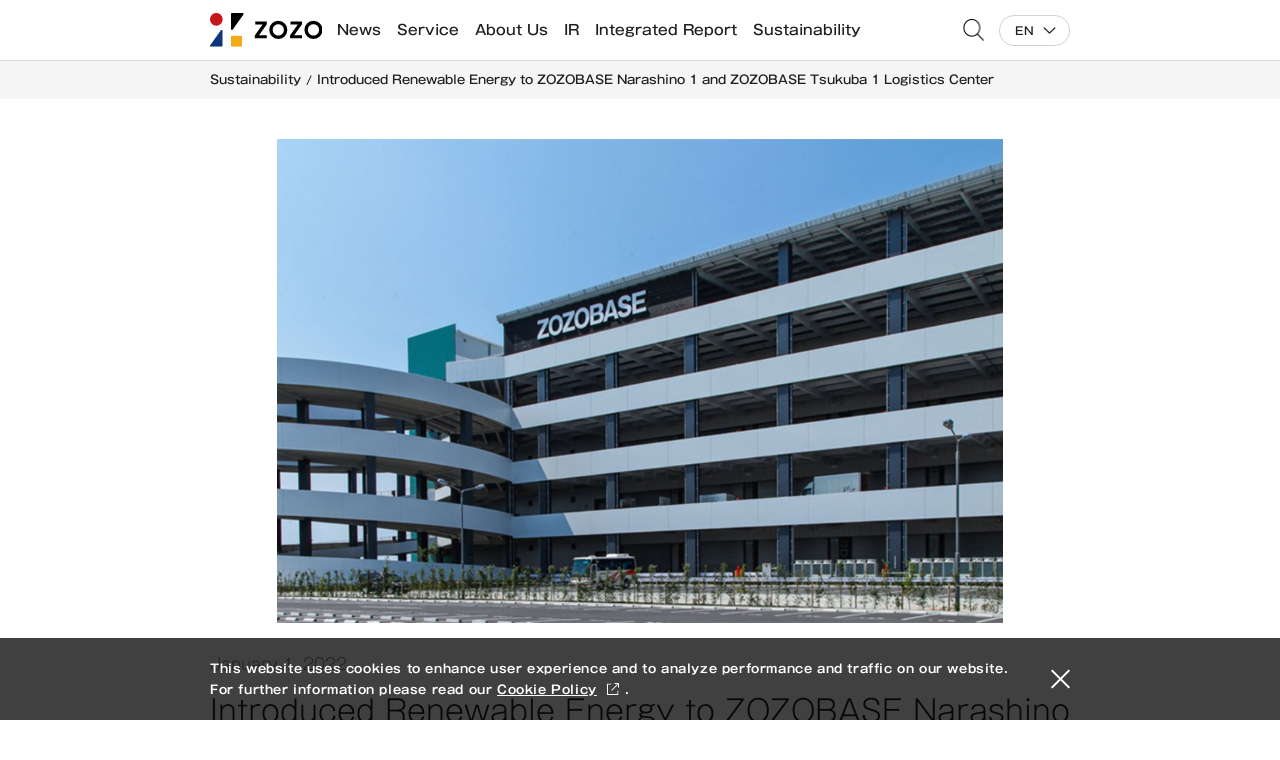

--- FILE ---
content_type: text/html; charset=UTF-8
request_url: https://corp.zozo.com/en/sustainability/initiative/20220101-20787/
body_size: 5151
content:
<!DOCTYPE html>
<html lang="en">
<head>
<meta charset="utf-8">
<meta http-equiv="X-UA-Compatible" content="IE=edge">
<title>Introduced Renewable Energy to ZOZOBASE Narashino 1 and ZOZOBASE Tsukuba 1 Logistics Center - ZOZO, Inc.</title>
<meta name="description" content="This is an official website of ZOZO, Inc. that operates ZOZOTOWN and WEAR. Browse corporate information, press releases, and Investor Relations.">
<meta name="keywords" content="ZOZO,ZOZOTOWN,WEAR,Fashion,Clothing,Be unique,Be equal">
<meta name="viewport" content="width=device-width,initial-scale=1">
<meta name="format-detection" content="telephone=no">
<meta http-equiv="X-UA-Compatible" content="IE=edge">
<meta property="og:site_name" content="ZOZO, Inc.">
<meta property="og:title" content="Introduced Renewable Energy to ZOZOBASE Narashino 1 and ZOZOBASE Tsukuba 1 Logistics Center - ZOZO, Inc.">
<meta property="og:description" content="This is an official website of ZOZO, Inc. that operates ZOZOTOWN and WEAR. Browse corporate information, press releases, and Investor Relations.">
<meta property="og:type" content="website">
<meta property="og:url" content="https://corp.zozo.com/en/sustainability/initiative/20220101-20787/">
<meta property="og:image" content="/assets_wp/cf/ja/wp-content/uploads/2022/03/494a488a1088a9760042479ed95848c7.png">
<meta property="fb:app_id" content="809277119277371">
<meta name="mtea:params" content='{"blog_id":"29","posttype":"entry","entry_id":"6226","folder_id":""}'>
<meta name="twitter:site" content="Introduced Renewable Energy to ZOZOBASE Narashino 1 and ZOZOBASE Tsukuba 1 Logistics Center - ZOZO, Inc.">
<meta name="twitter:creator" content="@ZOZOIncPR">
<meta name="twitter:card" content="summary_large_image">
<link rel="shortcut icon" href="/assets/images/favicon-zozo.ico">
<link rel="canonical" href="https://corp.zozo.com/en/sustainability/initiative/20220101-20787/">
<script src="//typesquare.com/accessor/apiscript/typesquare.js?pmk-4cX6Smo%3D" charset="utf-8"></script>
<link rel="stylesheet" href="/assets/css/common.min.css?20251201">
<link rel="stylesheet" href="/assets/css/unique/en.min.css?20251201">
<link rel="stylesheet" href="/assets/css/unique/sustainability_initiative.min.css?20251201">
<meta name="robots" content="index,follow,noydir,noodp">
<meta name='robots' content='max-image-preview:large'>
<meta property="ss:image" content="/assets_wp/cf/ja/wp-content/uploads/2022/03/494a488a1088a9760042479ed95848c7.png">
<meta property="ss:date" content="2022-01-01">
</head>
<body id="top" class="layout-col1">
<!-- ZOZO_Google Tag Manager -->
<noscript>
<iframe src="//www.googletagmanager.com/ns.html?id=GTM-5BSV5N" height="0" width="0" style="display:none;visibility:hidden"></iframe>
</noscript>
<script>
(function(w,d,s,l,i){
w[l]=w[l]||[];
w[l].push({
'gtm.start':new Date().getTime(),event:'gtm.js'
});
var f=d.getElementsByTagName(s)[0],
j=d.createElement(s),
dl=l!='dataLayer'?'&l='+l:'';
j.async=true;
j.src='//www.googletagmanager.com/gtm.js?id='
+i+dl;f.parentNode.insertBefore(j,f);
})
(window,document,'script','dataLayer','GTM-5BSV5N');
</script>
<!-- End Google Tag Manager -->
<noscript>JavascriptがOFFのため正しく表示されない可能性があります。</noscript>
<!-- [ WRAP ] -->
<div id="l-wrap">
<!-- [ GLOBAL HEADER ] -->
<header id="l-header">
<div class="l-header__overlay"></div>
<div class="l-header__outer">
<div class="l-header__inner">
<p class="l-header__logo">
<a href="/en/" class="l-header__logo-inner"><img src="/assets/svg/logo-zozo.svg" alt="ZOZO, Inc." class="l-header__logo-img l-header__logo-img--color"><img src="/assets/svg/zozo-logo-white.svg" alt="" class="l-header__logo-img l-header__logo-img--white"></a>
</p>
<div class="l-header__btn">
<button class="l-header__btn-inner" data-spmenu-toggle>
<span class="l-header__btn-txt">Menu</span>
<span class="l-header__btn-wrap"></span>
</button>
</div>
<div class="l-header__menu" data-header-menu>
<div class="l-header__menu-inner">
<div class="l-header__search">
<button type="button" class="l-header__search-head" data-pcsearch-toggle><span>Search within ZOZO website</span></button>
<div class="l-header__search-container" data-header-search>
<div class="m-search-form">
<form action="/en/search/" method="get" name="search" id="ss-form1">
<div class="form-inner">
<img src="/assets/images/search-button.png" class="form-icon" alt="">
<input type="text" placeholder="Search within ZOZO website" value="" name="query" id="ss-query1" class="form-input" autocomplete="off" aria-autocomplete="none" aria-label="Search">
<input type="submit" class="form-button" value="Search">
</div>
</form>
</div>
</div>
</div>
<nav class="l-header__gnav l-header__gnav--sp" aria-label="Global Navigation">
<ul class="l-header__gnav-list">
<li class="l-header__gnav-item">
<button type="button" class="l-header__gnav-head" data-gnav-toggle><span>News</span></button>
<div class="l-header__gnav-container" data-header-gnav>
<div class="l-header__gnav-container-inner">
<ul class="l-header__gnav-container-list">
<li class="l-header__gnav-container-item">
<a href="/en/news-top/" class="l-header__gnav-container-link"><span>News Top</span></a>
</li>
<li class="l-header__gnav-container-item">
<a class="l-header__gnav-container-link" href="/en/news-top/press/">
<span>Press Releases</span>
</a>
</li>
<li class="l-header__gnav-container-item">
<a class="l-header__gnav-container-link" href="/en/news-top/topics/">
<span>Topics</span>
</a>
</li>
<li class="l-header__gnav-container-item">
<a class="l-header__gnav-container-link" href="/en/news-top/ir/">
<span>IR News</span>
</a>
</li>
</ul>
</div>
</div>
</li>
<li class="l-header__gnav-item">
<button type="button" class="l-header__gnav-head" data-gnav-toggle><span>Service</span></button>
<div class="l-header__gnav-container" data-header-gnav>
<div class="l-header__gnav-container-inner">
<ul class="l-header__gnav-container-list">
<li class="l-header__gnav-container-item">
<a href="/en/service/" class="l-header__gnav-container-link"><span>Service Top</span></a>
</li>
<li class="l-header__gnav-container-item">
<a class="l-header__gnav-container-link" href="https://zozo.jp/" target="_blank">
<span>ZOZOTOWN</span>
</a>
</li>
<li class="l-header__gnav-container-item">
<a class="l-header__gnav-container-link" href="https://wear.jp/" target="_blank">
<span>WEAR</span>
</a>
</li>
<li class="l-header__gnav-container-item">
<a class="l-header__gnav-container-link" href="https://zozo.jp/multisize/" target="_blank">
<span>MS（Multi-Size）</span>
</a>
</li>
<li class="l-header__gnav-container-item">
<a class="l-header__gnav-container-link" href="https://zozo.jp/zozoused/" target="_blank">
<span>ZOZOUSED</span>
</a>
</li>
<li class="l-header__gnav-container-item">
<a class="l-header__gnav-container-link" href="https://fbz.zozo.com/" target="_blank">
<span>Fulfillment by ZOZO</span>
</a>
</li>
</ul>
</div>
</div>
</li>
<li class="l-header__gnav-item">
<button type="button" class="l-header__gnav-head" data-gnav-toggle><span>About Us</span></button>
<div class="l-header__gnav-container" data-header-gnav>
<div class="l-header__gnav-container-inner">
<ul class="l-header__gnav-container-list">
<li class="l-header__gnav-container-item">
<a href="/en/about/" class="l-header__gnav-container-link"><span>About Us Top</span></a>
</li>
<li class="l-header__gnav-container-item">
<a class="l-header__gnav-container-link" href="/en/about/profile/">
<span>ZOZO Company Profile</span>
</a>
</li>
<li class="l-header__gnav-container-item">
<a class="l-header__gnav-container-link" href="/en/about/philosophy/">
<span>Corporate Philosophy</span>
</a>
</li>
<li class="l-header__gnav-container-item">
<a class="l-header__gnav-container-link" href="/en/about/message/">
<span>CEO MESSAGE</span>
</a>
</li>
<li class="l-header__gnav-container-item">
<a class="l-header__gnav-container-link" href="/en/about/officers/">
<span>Directors and Officers</span>
</a>
</li>
<li class="l-header__gnav-container-item">
<a class="l-header__gnav-container-link" href="/en/about/history/">
<span>Company History</span>
</a>
</li>
</ul>
</div>
</div>
</li>
<li class="l-header__gnav-item">
<button type="button" class="l-header__gnav-head" data-gnav-toggle><span>IR</span></button>
<div class="l-header__gnav-container" data-header-gnav>
<div class="l-header__gnav-container-inner">
<ul class="l-header__gnav-container-list">
<li class="l-header__gnav-container-item">
<a href="/en/ir-info/" class="l-header__gnav-container-link"><span>IR Top</span></a>
</li>
<li class="l-header__gnav-container-item">
<a class="l-header__gnav-container-link" href="/en/ir-info/management-policy/policy/">
<span>Management Policy / <small>Business Model</small></span>
</a>
</li>
<li class="l-header__gnav-container-item">
<a class="l-header__gnav-container-link" href="/en/ir/">
<span>IR News</span>
</a>
</li>
<li class="l-header__gnav-container-item">
<a class="l-header__gnav-container-link" href="/en/ir-info/library/result-summary/">
<span>IR Library / <small>Result Summary</small></span>
</a>
</li>
<li class="l-header__gnav-container-item">
<a class="l-header__gnav-container-link" href="/en/ir-info/shareholders-info/stock-price/">
<span>Shareholder's Info / <small>Stock Price</small></span>
</a>
</li>
<li class="l-header__gnav-container-item">
<a class="l-header__gnav-container-link" href="/en/sustainability/data/">
<span>ESG/CSR Info / <small>ESG Data</small></span>
</a>
</li>
<li class="l-header__gnav-container-item">
<a class="l-header__gnav-container-link" href="/en/ir-info/calender/">
<span>IR Calendar</span>
</a>
</li>
<li class="l-header__gnav-container-item">
<a class="l-header__gnav-container-link" href="/en/ir-info/inquiry/contact/">
<span>IR Contact / <small>Inquiries regarding IR</small></span>
</a>
</li>
</ul>
</div>
</div>
</li>
<li class="l-header__gnav-item">
<button type="button" class="l-header__gnav-head" data-gnav-toggle><span>Integrated Report</span></button>
<div class="l-header__gnav-container" data-header-gnav>
<div class="l-header__gnav-container-inner">
<ul class="l-header__gnav-container-list">
<li class="l-header__gnav-container-item">
<a href="/en/integratedreport/" class="l-header__gnav-container-link"><span>Integrated Report Top</span></a>
</li>
<li class="l-header__gnav-container-item">
<a class="l-header__gnav-container-link" href="/en/integratedreport/vision/">
<span>Vision</span>
</a>
</li>
<li class="l-header__gnav-container-item">
<a class="l-header__gnav-container-link" href="/en/integratedreport/strategy_business/">
<span>Strategy & Business</span>
</a>
</li>
<li class="l-header__gnav-container-item">
<a class="l-header__gnav-container-link" href="/en/integratedreport/discussion/">
<span>Interview with Outside Directors</span>
</a>
</li>
<li class="l-header__gnav-container-item">
<a class="l-header__gnav-container-link" href="/en/sustainability/">
<span>Sustainability</span>
</a>
</li>
</ul>
</div>
</div>
</li>
<li class="l-header__gnav-item">
<button type="button" class="l-header__gnav-head" data-gnav-toggle><span>Sustainability</span></button>
<div class="l-header__gnav-container" data-header-gnav>
<div class="l-header__gnav-container-inner">
<ul class="l-header__gnav-container-list">
<li class="l-header__gnav-container-item">
<a href="/en/sustainability/" class="l-header__gnav-container-link"><span>Sustainability Top</span></a>
</li>
<li class="l-header__gnav-container-item">
<a class="l-header__gnav-container-link" href="/en/sustainability/#u-sustainability-policy">
<span>Basic Policy</span>
</a>
</li>
<li class="l-header__gnav-container-item">
<a class="l-header__gnav-container-link" href="/en/sustainability/policy/#headline-1652147311">
<span>Sustainability Four Key Actions</span>
</a>
</li>
<li class="l-header__gnav-container-item">
<a class="l-header__gnav-container-link" href="/en/sustainability/#u-sustainability-environment">
<span>Environment</span>
</a>
</li>
<li class="l-header__gnav-container-item">
<a class="l-header__gnav-container-link" href="/en/sustainability/#u-sustainability-social">
<span>Social</span>
</a>
</li>
<li class="l-header__gnav-container-item">
<a class="l-header__gnav-container-link" href="/en/sustainability/#u-sustainability-governance">
<span>Governance</span>
</a>
</li>
<li class="l-header__gnav-container-item">
<a class="l-header__gnav-container-link" href="/en/sustainability/data/">
<span>ESG Data</span>
</a>
</li>
<li class="l-header__gnav-container-item">
<a class="l-header__gnav-container-link" href="/en/sustainability/guideline/">
<span>Guidelines Comparison Tables</span>
</a>
</li>
<li class="l-header__gnav-container-item">
<a class="l-header__gnav-container-link" href="/en/sustainability/evaluation/">
<span>External Evaluation</span>
</a>
</li>
<li class="l-header__gnav-container-item">
<a class="l-header__gnav-container-link" href="https://zozo.jp/elove/" target="_blank">
<span>elove by ZOZO</span>
</a>
</li>
</ul>
</div>
</div>
</li>
</ul>
</nav>
<nav class="l-header__gnav l-header__gnav--pc" aria-label="Global Navigation">
<ul class="l-header__gnav-list">
<li class="l-header__gnav-item">
<a href="/en/news-top/" class="l-header__gnav-head" data-gnav-toggle><span>News</span></a>
</li>
<li class="l-header__gnav-item">
<a href="/en/service/" class="l-header__gnav-head" data-gnav-toggle><span>Service</span></a>
</li>
<li class="l-header__gnav-item">
<a href="/en/about/" class="l-header__gnav-head" data-gnav-toggle><span>About Us</span></a>
</li>
<li class="l-header__gnav-item">
<a href="/en/ir-info/" class="l-header__gnav-head" data-gnav-toggle><span>IR</span></a>
</li>
<li class="l-header__gnav-item">
<a href="/en/integratedreport/" class="l-header__gnav-head" data-gnav-toggle><span>Integrated Report</span></a>
</li>
<li class="l-header__gnav-item">
<a href="/en/sustainability/" class="l-header__gnav-head" data-gnav-toggle><span>Sustainability</span></a>
</li>
</ul>
<div class="l-header__gnav-container">
<div class="l-header__gnav-container-inner">
<div class="l-header__gnav-container-wrap" data-header-gnav>
<p class="l-header__gnav-container-ttl">News</p>
<ul class="l-header__gnav-container-list">
<li class="l-header__gnav-container-item">
<a href="/en/news-top/" class="l-header__gnav-container-link"><span>News Top</span></a>
</li>
<li class="l-header__gnav-container-item">
<a class="l-header__gnav-container-link" href="/en/news-top/press/">
<span>Press Releases</span>
</a>
</li>
<li class="l-header__gnav-container-item">
<a class="l-header__gnav-container-link" href="/en/news-top/topics/">
<span>Topics</span>
</a>
</li>
<li class="l-header__gnav-container-item">
<a class="l-header__gnav-container-link" href="/en/news-top/ir/">
<span>IR News</span>
</a>
</li>
</ul>
</div>
<div class="l-header__gnav-container-wrap" data-header-gnav>
<p class="l-header__gnav-container-ttl">Service</p>
<ul class="l-header__gnav-container-list">
<li class="l-header__gnav-container-item">
<a href="/en/service/" class="l-header__gnav-container-link"><span>Service Top</span></a>
</li>
<li class="l-header__gnav-container-item">
<a class="l-header__gnav-container-link" href="https://zozo.jp/" target="_blank">
<span>ZOZOTOWN</span>
</a>
</li>
<li class="l-header__gnav-container-item">
<a class="l-header__gnav-container-link" href="https://wear.jp/" target="_blank">
<span>WEAR</span>
</a>
</li>
<li class="l-header__gnav-container-item">
<a class="l-header__gnav-container-link" href="https://zozo.jp/multisize/" target="_blank">
<span>MS（Multi-Size）</span>
</a>
</li>
<li class="l-header__gnav-container-item">
<a class="l-header__gnav-container-link" href="https://zozo.jp/zozoused/" target="_blank">
<span>ZOZOUSED</span>
</a>
</li>
<li class="l-header__gnav-container-item">
<a class="l-header__gnav-container-link" href="https://fbz.zozo.com/" target="_blank">
<span>Fulfillment by ZOZO</span>
</a>
</li>
</ul>
</div>
<div class="l-header__gnav-container-wrap" data-header-gnav>
<p class="l-header__gnav-container-ttl">About Us</p>
<ul class="l-header__gnav-container-list">
<li class="l-header__gnav-container-item">
<a href="/en/about/" class="l-header__gnav-container-link"><span>About Us Top</span></a>
</li>
<li class="l-header__gnav-container-item">
<a class="l-header__gnav-container-link" href="/en/about/profile/">
<span>ZOZO Company Profile</span>
</a>
</li>
<li class="l-header__gnav-container-item">
<a class="l-header__gnav-container-link" href="/en/about/philosophy/">
<span>Corporate Philosophy</span>
</a>
</li>
<li class="l-header__gnav-container-item">
<a class="l-header__gnav-container-link" href="/en/about/message/">
<span>CEO MESSAGE</span>
</a>
</li>
<li class="l-header__gnav-container-item">
<a class="l-header__gnav-container-link" href="/en/about/officers/">
<span>Directors and Officers</span>
</a>
</li>
<li class="l-header__gnav-container-item">
<a class="l-header__gnav-container-link" href="/en/about/history/">
<span>Company History</span>
</a>
</li>
</ul>
</div>
<div class="l-header__gnav-container-wrap" data-header-gnav>
<p class="l-header__gnav-container-ttl">IR</p>
<ul class="l-header__gnav-container-list">
<li class="l-header__gnav-container-item">
<a href="/en/ir-info/" class="l-header__gnav-container-link"><span>IR Top</span></a>
</li>
<li class="l-header__gnav-container-item">
<a class="l-header__gnav-container-link" href="/en/ir-info/management-policy/policy/">
<span>Management Policy / <small>Business Model</small></span>
</a>
</li>
<li class="l-header__gnav-container-item">
<a class="l-header__gnav-container-link" href="/en/ir/">
<span>IR News</span>
</a>
</li>
<li class="l-header__gnav-container-item">
<a class="l-header__gnav-container-link" href="/en/ir-info/library/result-summary/">
<span>IR Library / <small>Result Summary</small></span>
</a>
</li>
<li class="l-header__gnav-container-item">
<a class="l-header__gnav-container-link" href="/en/ir-info/shareholders-info/stock-price/">
<span>Shareholder's Info / <small>Stock Price</small></span>
</a>
</li>
<li class="l-header__gnav-container-item">
<a class="l-header__gnav-container-link" href="/en/sustainability/data/">
<span>ESG/CSR Info / <small>ESG Data</small></span>
</a>
</li>
<li class="l-header__gnav-container-item">
<a class="l-header__gnav-container-link" href="/en/ir-info/calender/">
<span>IR Calendar</span>
</a>
</li>
<li class="l-header__gnav-container-item">
<a class="l-header__gnav-container-link" href="/en/ir-info/inquiry/contact/">
<span>IR Contact / <small>Inquiries regarding IR</small></span>
</a>
</li>
</ul>
</div>
<div class="l-header__gnav-container-wrap" data-header-gnav>
<p class="l-header__gnav-container-ttl">Integrated Report</p>
<ul class="l-header__gnav-container-list">
<li class="l-header__gnav-container-item">
<a href="/en/integratedreport/" class="l-header__gnav-container-link"><span>Integrated Report Top</span></a>
</li>
<li class="l-header__gnav-container-item">
<a class="l-header__gnav-container-link" href="/en/integratedreport/vision/">
<span>Vision</span>
</a>
</li>
<li class="l-header__gnav-container-item">
<a class="l-header__gnav-container-link" href="/en/integratedreport/strategy_business/">
<span>Strategy & Business</span>
</a>
</li>
<li class="l-header__gnav-container-item">
<a class="l-header__gnav-container-link" href="/en/integratedreport/discussion/">
<span>Interview with Outside Directors</span>
</a>
</li>
<li class="l-header__gnav-container-item">
<a class="l-header__gnav-container-link" href="/en/sustainability/">
<span>Sustainability</span>
</a>
</li>
</ul>
</div>
<div class="l-header__gnav-container-wrap" data-header-gnav>
<p class="l-header__gnav-container-ttl">Sustainability</p>
<ul class="l-header__gnav-container-list">
<li class="l-header__gnav-container-item">
<a href="/en/sustainability/" class="l-header__gnav-container-link"><span>Sustainability Top</span></a>
</li>
<li class="l-header__gnav-container-item">
<a class="l-header__gnav-container-link" href="/en/sustainability/#u-sustainability-policy">
<span>Basic Policy</span>
</a>
</li>
<li class="l-header__gnav-container-item">
<a class="l-header__gnav-container-link" href="/en/sustainability/policy/#headline-1652147311">
<span>Sustainability Four Key Actions</span>
</a>
</li>
<li class="l-header__gnav-container-item">
<a class="l-header__gnav-container-link" href="/en/sustainability/#u-sustainability-environment">
<span>Environment</span>
</a>
</li>
<li class="l-header__gnav-container-item">
<a class="l-header__gnav-container-link" href="/en/sustainability/#u-sustainability-social">
<span>Social</span>
</a>
</li>
<li class="l-header__gnav-container-item">
<a class="l-header__gnav-container-link" href="/en/sustainability/#u-sustainability-governance">
<span>Governance</span>
</a>
</li>
<li class="l-header__gnav-container-item">
<a class="l-header__gnav-container-link" href="/en/sustainability/data/">
<span>ESG Data</span>
</a>
</li>
<li class="l-header__gnav-container-item">
<a class="l-header__gnav-container-link" href="/en/sustainability/guideline/">
<span>Guidelines Comparison Tables</span>
</a>
</li>
<li class="l-header__gnav-container-item">
<a class="l-header__gnav-container-link" href="/en/sustainability/evaluation/">
<span>External Evaluation</span>
</a>
</li>
<li class="l-header__gnav-container-item">
<a class="l-header__gnav-container-link" href="https://zozo.jp/elove/" target="_blank">
<span>elove by ZOZO</span>
</a>
</li>
</ul>
</div>
</div>
</div>
</nav>
<div class="l-header__language">
<button type="button" class="l-header__language-head" data-pclang-toggle>EN</button>
<ul class="l-header__language-list" data-header-lang>
<li class="l-header__language-item">
<span class="l-header__language-link">EN</span>
</li>
<li class="l-header__language-item">
<a href="/" class="l-header__language-link">JP</a>
</li>
</ul>
</div>
<div class="l-header__follow">
<p class="l-header__follow-ttl">FOLLOW US</p>
<ul class="l-header__sns">
<li class="l-header__sns-item">
<a href="https://twitter.com/ZOZOIncPR/" target="_blank" class="l-header__sns-link"><img src="/assets/svg/i_twitter_key.svg" alt="Twitter"></a>
</li>
<li class="l-header__sns-item">
<a href="https://www.facebook.com/ZOZOIncPR/" target="_blank" class="l-header__sns-link"><img src="/assets/svg/i_facebook_key.svg" alt="Facebook"></a>
</li>
<li class="l-header__sns-item">
<a href="https://www.youtube.com/channel/UCqQn2lDUylmjRDv1MFzsa5g" target="_blank" class="l-header__sns-link"><img src="/assets/svg/i_youtube_key.svg" alt="YouTube"></a>
</li>
</ul>
</div>
</div>
</div>
</div>
</div>
</header>
<!-- [ /GLOBAL HEADER ] -->
<div class="m-txt-ttl">
<div class="ttl-inner" data-fixed>
<div class="ttl-txt">
<p class="txt-layer2">Sustainability</p><h1 class="txt-main">Introduced Renewable Energy to ZOZOBASE Narashino 1 and ZOZOBASE Tsukuba 1 Logistics Center</h1>
</div>
</div>
</div>
<!-- [ CONTENT ] -->
<main id="l-content">
<!-- [ SEARCH ] -->
<!-- [ /SEARCH ] -->
<div class="content-inner" data-fixed>
<div class="m-txt-ttl_news">
<p class="ttl_news-img"><img src="/assets_wp/cf/ja/wp-content/uploads/2022/03/494a488a1088a9760042479ed95848c7.png" alt=""></p>
<p class="ttl_news-date">January  1, 2022</p>
<h2 class="ttl_news-main">Introduced Renewable Energy to ZOZOBASE Narashino 1 and ZOZOBASE Tsukuba 1 Logistics Center</h2>
</div>
<div class="u-news-export">
<p>&#xA0;</p>
<p><span style="font-weight: 400;">In January 2022, we introduced 100% of renewable energy-derived electricity at two of our logistics centers, ZOZOBASE Narashino 1 and ZOZOBASE Tsukuba 1, with virtually no CO2 emissions. As a result, more than 60%</span><span style="font-weight: 400; font-size: 10pt;"> (*1)</span><span style="font-weight: 400;"> of the electricity consumption at our facilities will be renewable energy.</span></p>
<p>&#xA0;</p>
<p><span style="font-weight: 400;">This time, the electric power introduced to ZOZOBASE Narashino 1 and ZOZOBASE Tsukuba 1 are virtually renewable-energy electric power with tracked, FIT certificates, etc. and are biomass and solar-derived energy. ZOZOBASE Narashino 1 uses approximately 6.1 million kWh </span><span style="font-size: 10pt;"><span style="font-weight: 400;">(</span><span style="font-weight: 400;">*</span><span style="font-weight: 400;">2)</span></span><span style="font-weight: 400;"> of electricity per year, and the annual CO2 savings from the introduction of renewable energies are equivalent to 2,850 tons.</span></p>
<p>&#xA0;</p>
<p><span style="font-weight: 400;">This introduction will be the second and third bases after the introduction of renewable energy </span><span style="font-size: 10pt;"><span style="font-weight: 400;">(</span><span style="font-weight: 400;">*</span><span style="font-weight: 400;">3)</span></span><span style="font-weight: 400;"> to ZOZO head office in February 2021. We have been discussing the infrastructures of environmentally conscious logistics centers with the Prologis Group, which has been leasing and operating logistics centers, by converting all lighting from ZOZOBASE to LEDs. We will continue to introduce renewable energy at other logistics centers with the aim of reducing greenhouse gases in the future.</span></p>
<p>&#xA0;</p>
<p><span style="font-size: 10pt;"><span style="font-weight: 400;">(</span><span style="font-weight: 400;">*</span><span style="font-weight: 400;">1) The total power consumption at our sites is approximately 21 million kWh.</span></span></p>
<p><span style="font-size: 10pt;"><span style="font-weight: 400;">(</span><span style="font-weight: 400;">*</span><span style="font-weight: 400;">2) Actual value in fiscal 2020</span></span></p>
<p><span style="font-size: 10pt;"><span style="font-weight: 400;">(</span><span style="font-weight: 400;">*</span><span style="font-weight: 400;">3) Introduced 100% renewable energy to ZOZO head office in Nishi-Chiba (<a href="https://c​orp.zozo.c​om/esg/rep​ort/202105​31-15467/">https://c​orp.zozo.c​om/esg/rep​ort/202105​31-15467/</a>)​</span></span></p>
</div>
</div>
</main>
<!-- [ /CONTENT ] -->
<!-- [ GLOBAL FOOTER ] -->
<footer id="l-footer">
<div class="l-footer__share">
<div class="l-footer__share-inner">
<p class="l-footer__share-ttl">Share this page</p>
<ul class="l-footer__sns">
<li class="l-footer__sns-item">
<a href="javascript:window.open('https://twitter.com/intent/tweet?text='+encodeURIComponent(document.title)+'&url='+encodeURIComponent(location.href),'newtab');void(0);" class="l-footer__sns-inner"><img src="/assets/svg/i_twitter2.svg" alt="Twitter"></a>
</li>
<li class="l-footer__sns-item">
<a href="javascript:window.open('http://www.facebook.com/sharer.php?u='+encodeURIComponent(location.href),'newtab');void(0);" class="l-footer__sns-inner"><img src="/assets/svg/i_facebook.svg" alt="Facebook"></a>
</li>
<li class="l-footer__sns-item">
<a href="javascript:window.open('http://line.me/R/msg/text/?'+encodeURIComponent(document.title)+'%20'+encodeURIComponent(location.href),'newtab');void(0);" class="l-footer__sns-inner"><img src="/assets/svg/i_line2.svg" alt="LINE"></a>
</li>
</ul>
</div>
</div>
<div class="l-footer__bottom">
<div class="l-footer__bottom-inner">
<p class="l-footer__logo"><img src="/assets/svg/zozo-logo-black.svg" alt="ZOZO, Inc."></p>
<div class="l-footer__col l-footer__col--col3">
<div class="l-footer__col-item">
<div class="l-footer__nav">
<div class="l-footer__nav-item">
<p class="l-footer__nav-head l-footer__nav-head--pc"><span>News</span></p>
<button type="button" class="l-footer__nav-head l-footer__nav-head--sp" data-nav-toggle><span>News</span></button>
<div class="l-footer__nav-container" data-footer-nav>
<div class="l-footer__nav-container-inner">
<ul class="l-footer__nav-container-list">
<li class="l-footer__nav-container-item">
<a href="/en/news-top/" class="l-footer__nav-container-link"><span>News Top</span></a>
</li>
<li class="l-footer__nav-container-item">
<a class="l-footer__nav-container-link" href="/en/news-top/press/">
<span>Press Releases</span>
</a>
</li>
<li class="l-footer__nav-container-item">
<a class="l-footer__nav-container-link" href="/en/news-top/topics/">
<span>Topics</span>
</a>
</li>
<li class="l-footer__nav-container-item">
<a class="l-footer__nav-container-link" href="/en/news-top/ir/">
<span>IR News</span>
</a>
</li>
</ul>
</div>
</div>
</div>
<div class="l-footer__nav-item">
<p class="l-footer__nav-head l-footer__nav-head--pc"><span>Service</span></p>
<button type="button" class="l-footer__nav-head l-footer__nav-head--sp" data-nav-toggle><span>Service</span></button>
<div class="l-footer__nav-container" data-footer-nav>
<div class="l-footer__nav-container-inner">
<ul class="l-footer__nav-container-list">
<li class="l-footer__nav-container-item">
<a href="/en/service/" class="l-footer__nav-container-link"><span>Service Top</span></a>
</li>
<li class="l-footer__nav-container-item">
<a class="l-footer__nav-container-link" href="https://zozo.jp/" target="_blank">
<span>ZOZOTOWN</span>
</a>
</li>
<li class="l-footer__nav-container-item">
<a class="l-footer__nav-container-link" href="https://wear.jp/" target="_blank">
<span>WEAR</span>
</a>
</li>
<li class="l-footer__nav-container-item">
<a class="l-footer__nav-container-link" href="https://zozo.jp/multisize/" target="_blank">
<span>MS（Multi-Size）</span>
</a>
</li>
<li class="l-footer__nav-container-item">
<a class="l-footer__nav-container-link" href="https://zozo.jp/zozoused/" target="_blank">
<span>ZOZOUSED</span>
</a>
</li>
<li class="l-footer__nav-container-item">
<a class="l-footer__nav-container-link" href="https://fbz.zozo.com/" target="_blank">
<span>Fulfillment by ZOZO</span>
</a>
</li>
</ul>
</div>
</div>
</div>
</div>
</div>
<div class="l-footer__col-item">
<div class="l-footer__nav">
<div class="l-footer__nav-item">
<p class="l-footer__nav-head l-footer__nav-head--pc"><span>IR</span></p>
<button type="button" class="l-footer__nav-head l-footer__nav-head--sp" data-nav-toggle><span>IR</span></button>
<div class="l-footer__nav-container" data-footer-nav>
<div class="l-footer__nav-container-inner">
<ul class="l-footer__nav-container-list">
<li class="l-footer__nav-container-item">
<a href="/en/ir-info/" class="l-footer__nav-container-link"><span>IR Top</span></a>
</li>
<li class="l-footer__nav-container-item">
<a class="l-footer__nav-container-link" href="/en/ir-info/management-policy/policy/">
<span>Management Policy / <small>Business Model</small></span>
</a>
</li>
<li class="l-footer__nav-container-item">
<a class="l-footer__nav-container-link" href="/en/ir/">
<span>IR News</span>
</a>
</li>
<li class="l-footer__nav-container-item">
<a class="l-footer__nav-container-link" href="/en/ir-info/library/result-summary/">
<span>IR Library / <small>Result Summary</small></span>
</a>
</li>
<li class="l-footer__nav-container-item">
<a class="l-footer__nav-container-link" href="/en/ir-info/shareholders-info/stock-price/">
<span>Shareholder's Info / <small>Stock Price</small></span>
</a>
</li>
<li class="l-footer__nav-container-item">
<a class="l-footer__nav-container-link" href="/en/sustainability/data/">
<span>ESG/CSR Info / <small>ESG Data</small></span>
</a>
</li>
<li class="l-footer__nav-container-item">
<a class="l-footer__nav-container-link" href="/en/ir-info/calender/">
<span>IR Calendar</span>
</a>
</li>
<li class="l-footer__nav-container-item">
<a class="l-footer__nav-container-link" href="/en/ir-info/inquiry/contact/">
<span>IR Contact / <small>Inquiries regarding IR</small></span>
</a>
</li>
</ul>
</div>
</div>
</div>
<div class="l-footer__nav-item">
<p class="l-footer__nav-head l-footer__nav-head--pc"><span>Integrated Report</span></p>
<button type="button" class="l-footer__nav-head l-footer__nav-head--sp" data-nav-toggle><span>Integrated Report</span></button>
<div class="l-footer__nav-container" data-footer-nav>
<div class="l-footer__nav-container-inner">
<ul class="l-footer__nav-container-list">
<li class="l-footer__nav-container-item">
<a href="/en/integratedreport/" class="l-footer__nav-container-link"><span>Integrated Report Top</span></a>
</li>
<li class="l-footer__nav-container-item">
<a class="l-footer__nav-container-link" href="/en/integratedreport/vision/">
<span>Vision</span>
</a>
</li>
<li class="l-footer__nav-container-item">
<a class="l-footer__nav-container-link" href="/en/integratedreport/strategy_business/">
<span>Strategy & Business</span>
</a>
</li>
<li class="l-footer__nav-container-item">
<a class="l-footer__nav-container-link" href="/en/integratedreport/discussion/">
<span>Interview with Outside Directors</span>
</a>
</li>
<li class="l-footer__nav-container-item">
<a class="l-footer__nav-container-link" href="/en/sustainability/">
<span>Sustainability</span>
</a>
</li>
</ul>
</div>
</div>
</div>
</div>
</div>
<div class="l-footer__col-item">
<div class="l-footer__nav">
<div class="l-footer__nav-item">
<p class="l-footer__nav-head l-footer__nav-head--pc"><span>About Us</span></p>
<button type="button" class="l-footer__nav-head l-footer__nav-head--sp" data-nav-toggle><span>About Us</span></button>
<div class="l-footer__nav-container" data-footer-nav>
<div class="l-footer__nav-container-inner">
<ul class="l-footer__nav-container-list">
<li class="l-footer__nav-container-item">
<a href="/en/about/" class="l-footer__nav-container-link"><span>About Us Top</span></a>
</li>
<li class="l-footer__nav-container-item">
<a class="l-footer__nav-container-link" href="/en/about/profile/">
<span>ZOZO Company Profile</span>
</a>
</li>
<li class="l-footer__nav-container-item">
<a class="l-footer__nav-container-link" href="/en/about/philosophy/">
<span>Corporate Philosophy</span>
</a>
</li>
<li class="l-footer__nav-container-item">
<a class="l-footer__nav-container-link" href="/en/about/message/">
<span>CEO MESSAGE</span>
</a>
</li>
<li class="l-footer__nav-container-item">
<a class="l-footer__nav-container-link" href="/en/about/officers/">
<span>Directors and Officers</span>
</a>
</li>
<li class="l-footer__nav-container-item">
<a class="l-footer__nav-container-link" href="/en/about/history/">
<span>Company History</span>
</a>
</li>
</ul>
</div>
</div>
</div>
<div class="l-footer__nav-item">
<p class="l-footer__nav-head l-footer__nav-head--pc"><span>Sustainability</span></p>
<button type="button" class="l-footer__nav-head l-footer__nav-head--sp" data-nav-toggle><span>Sustainability</span></button>
<div class="l-footer__nav-container" data-footer-nav>
<div class="l-footer__nav-container-inner">
<ul class="l-footer__nav-container-list">
<li class="l-footer__nav-container-item">
<a href="/en/sustainability/" class="l-footer__nav-container-link"><span>Sustainability Top</span></a>
</li>
<li class="l-footer__nav-container-item">
<a class="l-footer__nav-container-link" href="/en/sustainability/#u-sustainability-policy">
<span>Basic Policy</span>
</a>
</li>
<li class="l-footer__nav-container-item">
<a class="l-footer__nav-container-link" href="/en/sustainability/policy/#headline-1652147311">
<span>Sustainability Four Key Actions</span>
</a>
</li>
<li class="l-footer__nav-container-item">
<a class="l-footer__nav-container-link" href="/en/sustainability/#u-sustainability-environment">
<span>Environment</span>
</a>
</li>
<li class="l-footer__nav-container-item">
<a class="l-footer__nav-container-link" href="/en/sustainability/#u-sustainability-social">
<span>Social</span>
</a>
</li>
<li class="l-footer__nav-container-item">
<a class="l-footer__nav-container-link" href="/en/sustainability/#u-sustainability-governance">
<span>Governance</span>
</a>
</li>
<li class="l-footer__nav-container-item">
<a class="l-footer__nav-container-link" href="/en/sustainability/data/">
<span>ESG Data</span>
</a>
</li>
<li class="l-footer__nav-container-item">
<a class="l-footer__nav-container-link" href="/en/sustainability/guideline/">
<span>Guidelines Comparison Tables</span>
</a>
</li>
<li class="l-footer__nav-container-item">
<a class="l-footer__nav-container-link" href="/en/sustainability/evaluation/">
<span>External Evaluation</span>
</a>
</li>
<li class="l-footer__nav-container-item">
<a class="l-footer__nav-container-link" href="https://zozo.jp/elove/" target="_blank">
<span>elove by ZOZO</span>
</a>
</li>
</ul>
</div>
</div>
</div>
<div class="l-footer__nav-item">
<a href="/en/contact/" class="l-footer__nav-head"><span>Inquiries</span></a>
</div>
</div>
<div class="l-footer__follow">
<p class="l-footer__follow-ttl">FOLLOW US</p>
<ul class="l-footer__sns2">
<li class="l-footer__sns2-item">
<a href="https://twitter.com/ZOZOIncPR/" target="_blank" class="l-footer__sns2-link"><img src="/assets/svg/i_twitter_key.svg" alt="Twitter" class="l-footer__sns2-img l-footer__sns2-img--off"><img src="/assets/svg/i_twitter.svg" alt="" class="l-footer__sns2-img l-footer__sns2-img--on"></a>
</li>
<li class="l-footer__sns2-item">
<a href="https://www.facebook.com/ZOZOIncPR/" target="_blank" class="l-footer__sns2-link"><img src="/assets/svg/i_facebook_key.svg" alt="Facebook" class="l-footer__sns2-img l-footer__sns2-img--off"><img src="/assets/svg/i_facebook.svg" alt="" class="l-footer__sns2-img l-footer__sns2-img--on"></a>
</li>
<li class="l-footer__sns2-item">
<a href="https://www.youtube.com/channel/UCqQn2lDUylmjRDv1MFzsa5g" target="_blank" class="l-footer__sns2-link"><img src="/assets/svg/i_youtube_key.svg" alt="YouTube" class="l-footer__sns2-img l-footer__sns2-img--off"><img src="/assets/svg/i_youtube.svg" alt="" class="l-footer__sns2-img l-footer__sns2-img--on"></a>
</li>
</ul>
</div>
<p class="l-footer__copy">&copy; ZOZO, Inc. ALL RIGHTS RESERVED.</p>
</div>
</div>
</div>
</div>
</footer>
<!-- [ /GLOBAL FOOTER ] -->
<div id="fb-root"></div>
<script>(function(d, s, id) {
var js, fjs = d.getElementsByTagName(s)[0];
if (d.getElementById(id)) return;
js = d.createElement(s); js.id = id;
js.src = 'https://connect.facebook.net/ja_JP/sdk.js#xfbml=1&version=v3.0&appId=1029925253729038&autoLogAppEvents=1';
fjs.parentNode.insertBefore(js, fjs);
}(document, 'script', 'facebook-jssdk'));</script>
<div id="view-pause"></div>
<div class="hide-tab" data-device></div>
<div class="hide-pc" data-device></div>
</div>
<!-- [ WRAP ] -->
<script src="/assets/js/library.min.js?20251201"></script>
<script src="/assets/js/vendor.min.js?20251201"></script>
<script src="/assets/js/app.min.js?20251201"></script>
<script src="/assets/js/search.min.js?20251201"></script>
<script src="/assets/js/setting.min.js?20251201"></script>
<script src="/assets/js/function.min.js?20251201"></script>
<script src="/assets/js/common.min.js?20251201"></script>
</body>
</html>



--- FILE ---
content_type: text/css
request_url: https://corp.zozo.com/assets/css/common.min.css?20251201
body_size: 51075
content:
@charset "UTF-8";/*! normalize.css v8.0.1 | MIT License | github.com/necolas/normalize.css */html{line-height:1.15;-webkit-text-size-adjust:100%}body{margin:0}main{display:block}h1{font-size:2em;margin:.67em 0}hr{-webkit-box-sizing:content-box;box-sizing:content-box;height:0;overflow:visible}pre{font-family:monospace,monospace;font-size:1em}a{background-color:transparent}abbr[title]{border-bottom:none;text-decoration:underline;-webkit-text-decoration:underline dotted;text-decoration:underline dotted}b,strong{font-weight:bolder}code,kbd,samp{font-family:monospace,monospace;font-size:1em}small{font-size:80%}sub,sup{font-size:75%;line-height:0;position:relative;vertical-align:baseline}sub{bottom:-.25em}sup{top:-.5em}img{border-style:none}button,input,optgroup,select,textarea{font-family:inherit;font-size:100%;line-height:1.15;margin:0}button,input{overflow:visible}button,select{text-transform:none}[type=button],[type=reset],[type=submit],button{-webkit-appearance:button}[type=button]::-moz-focus-inner,[type=reset]::-moz-focus-inner,[type=submit]::-moz-focus-inner,button::-moz-focus-inner{border-style:none;padding:0}[type=button]:-moz-focusring,[type=reset]:-moz-focusring,[type=submit]:-moz-focusring,button:-moz-focusring{outline:1px dotted ButtonText}fieldset{padding:.35em .75em .625em}legend{-webkit-box-sizing:border-box;box-sizing:border-box;color:inherit;display:table;max-width:100%;padding:0;white-space:normal}progress{vertical-align:baseline}textarea{overflow:auto}[type=checkbox],[type=radio]{-webkit-box-sizing:border-box;box-sizing:border-box;padding:0}[type=number]::-webkit-inner-spin-button,[type=number]::-webkit-outer-spin-button{height:auto}[type=search]{-webkit-appearance:textfield;outline-offset:-2px}[type=search]::-webkit-search-decoration{-webkit-appearance:none}::-webkit-file-upload-button{-webkit-appearance:button;font:inherit}details{display:block}summary{display:list-item}template{display:none}[hidden]{display:none}/*! minimum_reset.css v0.0.1 */h1,h2,h3,h4,h5,h6{margin:0;font-size:100%;font-weight:400}ol,ul{margin:0;padding:0;list-style:none}ol li,ul li{margin:0;padding:0;list-style:none}dd,dl,dt{margin:0;padding:0}p{margin:0}img{image-rendering:-webkit-optimize-contrast;image-rendering:optimizequality;-webkit-backface-visibility:hidden;backface-visibility:hidden;vertical-align:bottom;max-width:100%}svg{max-width:100%}figure{margin:0}iframe{border:none}*,:after,:before{-webkit-box-sizing:border-box;box-sizing:border-box;word-wrap:break-word;overflow-wrap:break-word}button,input{outline-width:0}[data-whatinput=keyboard] button:focus,[data-whatinput=keyboard] input:focus{outline-width:1px}a{color:#1e1e1e;text-decoration:none}table{border-collapse:collapse}.w5p{width:5%!important}.w10p{width:10%!important}.w15p{width:15%!important}.w20p{width:20%!important}.w25p{width:25%!important}.w30p{width:30%!important}.w35p{width:35%!important}.w40p{width:40%!important}.w45p{width:45%!important}.w50p{width:50%!important}.w55p{width:55%!important}.w60p{width:60%!important}.w65p{width:65%!important}.w70p{width:70%!important}.w75p{width:75%!important}.w80p{width:80%!important}.w85p{width:85%!important}.w90p{width:90%!important}.w95p{width:95%!important}.w100p{width:100%!important}.mat0{margin-top:0!important}.matss{margin-top:5px!important}@media (min-width:768px){.matss{margin-top:10px!important}}.mats{margin-top:10px!important}@media (min-width:768px){.mats{margin-top:20px!important}}.matm{margin-top:20px!important}@media (min-width:768px){.matm{margin-top:40px!important}}.matl{margin-top:30px!important}@media (min-width:768px){.matl{margin-top:60px!important}}.mat2l{margin-top:40px!important}@media (min-width:768px){.mat2l{margin-top:80px!important}}.fw{font-weight:700!important;font-weight:600}[lang=en] .fw,[lang=ja] .fw{font-family:"Gothic MB101 DemiBold","ヒラギノ角ゴ ProN W3","Hiragino Kaku Gothic ProN","メイリオ",Meiryo,Verdana,sans-serif}.cred{color:#c00!important}@media (max-width:767px){.hide-sp{display:none!important}}@media (min-width:768px){.hide-pc{display:none!important}}.tal{text-align:left!important}.tac{text-align:center!important}.tar{text-align:right!important}.tdu{text-decoration:underline}.oh{overflow:hidden}.vm{vertical-align:middle!important}.fsi{font-style:italic!important}.fz-asterisk{font-size:1.2rem!important;line-height:1.6;display:inline-block}.fz-asterisk+.fz-asterisk{margin-top:2px}.fzs{font-size:1.5rem!important}@media (min-width:768px){.fzs{font-size:1.8rem!important}}.fzm{font-size:1.7rem!important}@media (min-width:768px){.fzm{font-size:2rem!important}}.fzl{font-size:1.9rem!important}@media (min-width:768px){.fzl{font-size:2.2rem!important}}.w-100{width:100%!important}.d-none{display:none!important}.lh-unset{line-height:unset!important}.a-text-vcenter{display:-webkit-box;display:-webkit-flex;display:-ms-flexbox;display:flex;-webkit-box-pack:center;-webkit-justify-content:center;-ms-flex-pack:center;justify-content:center;-webkit-box-align:center;-webkit-align-items:center;-ms-flex-align:center;align-items:center}a.a-after-r15px:after{right:15px!important}@media (max-width:767px){.challenged>.header>:not(figure),.challenged>.header>:not(img),.challenged>.header>:not(picture),.challenged>div>:not(figure),.challenged>div>:not(img),.challenged>div>:not(picture),.challenged>header>:not(figure),.challenged>header>:not(img),.challenged>header>:not(picture),.challenged>section>:not(figure),.challenged>section>:not(img),.challenged>section>:not(picture),.mid-career>.header>:not(figure),.mid-career>.header>:not(img),.mid-career>.header>:not(picture),.mid-career>div>:not(figure),.mid-career>div>:not(img),.mid-career>div>:not(picture),.mid-career>header>:not(figure),.mid-career>header>:not(img),.mid-career>header>:not(picture),.mid-career>section>:not(figure),.mid-career>section>:not(img),.mid-career>section>:not(picture),.part-time>.header>:not(figure),.part-time>.header>:not(img),.part-time>.header>:not(picture),.part-time>div>:not(figure),.part-time>div>:not(img),.part-time>div>:not(picture),.part-time>header>:not(figure),.part-time>header>:not(img),.part-time>header>:not(picture),.part-time>section>:not(figure),.part-time>section>:not(img),.part-time>section>:not(picture),.recruit-workstyle>.header>:not(figure),.recruit-workstyle>.header>:not(img),.recruit-workstyle>.header>:not(picture),.recruit-workstyle>div>:not(figure),.recruit-workstyle>div>:not(img),.recruit-workstyle>div>:not(picture),.recruit-workstyle>header>:not(figure),.recruit-workstyle>header>:not(img),.recruit-workstyle>header>:not(picture),.recruit-workstyle>section>:not(figure),.recruit-workstyle>section>:not(img),.recruit-workstyle>section>:not(picture),.service>.header>:not(figure),.service>.header>:not(img),.service>.header>:not(picture),.service>div>:not(figure),.service>div>:not(img),.service>div>:not(picture),.service>header>:not(figure),.service>header>:not(img),.service>header>:not(picture),.service>section>:not(figure),.service>section>:not(img),.service>section>:not(picture){z-index:1}.challenged>.header>:not(figure)>:not(figure),.challenged>.header>:not(figure)>:not(img),.challenged>.header>:not(figure)>:not(picture),.challenged>.header>:not(img)>:not(figure),.challenged>.header>:not(img)>:not(img),.challenged>.header>:not(img)>:not(picture),.challenged>.header>:not(picture)>:not(figure),.challenged>.header>:not(picture)>:not(img),.challenged>.header>:not(picture)>:not(picture),.challenged>div>:not(figure)>:not(figure),.challenged>div>:not(figure)>:not(img),.challenged>div>:not(figure)>:not(picture),.challenged>div>:not(img)>:not(figure),.challenged>div>:not(img)>:not(img),.challenged>div>:not(img)>:not(picture),.challenged>div>:not(picture)>:not(figure),.challenged>div>:not(picture)>:not(img),.challenged>div>:not(picture)>:not(picture),.challenged>header>:not(figure)>:not(figure),.challenged>header>:not(figure)>:not(img),.challenged>header>:not(figure)>:not(picture),.challenged>header>:not(img)>:not(figure),.challenged>header>:not(img)>:not(img),.challenged>header>:not(img)>:not(picture),.challenged>header>:not(picture)>:not(figure),.challenged>header>:not(picture)>:not(img),.challenged>header>:not(picture)>:not(picture),.challenged>section>:not(figure)>:not(figure),.challenged>section>:not(figure)>:not(img),.challenged>section>:not(figure)>:not(picture),.challenged>section>:not(img)>:not(figure),.challenged>section>:not(img)>:not(img),.challenged>section>:not(img)>:not(picture),.challenged>section>:not(picture)>:not(figure),.challenged>section>:not(picture)>:not(img),.challenged>section>:not(picture)>:not(picture),.mid-career>.header>:not(figure)>:not(figure),.mid-career>.header>:not(figure)>:not(img),.mid-career>.header>:not(figure)>:not(picture),.mid-career>.header>:not(img)>:not(figure),.mid-career>.header>:not(img)>:not(img),.mid-career>.header>:not(img)>:not(picture),.mid-career>.header>:not(picture)>:not(figure),.mid-career>.header>:not(picture)>:not(img),.mid-career>.header>:not(picture)>:not(picture),.mid-career>div>:not(figure)>:not(figure),.mid-career>div>:not(figure)>:not(img),.mid-career>div>:not(figure)>:not(picture),.mid-career>div>:not(img)>:not(figure),.mid-career>div>:not(img)>:not(img),.mid-career>div>:not(img)>:not(picture),.mid-career>div>:not(picture)>:not(figure),.mid-career>div>:not(picture)>:not(img),.mid-career>div>:not(picture)>:not(picture),.mid-career>header>:not(figure)>:not(figure),.mid-career>header>:not(figure)>:not(img),.mid-career>header>:not(figure)>:not(picture),.mid-career>header>:not(img)>:not(figure),.mid-career>header>:not(img)>:not(img),.mid-career>header>:not(img)>:not(picture),.mid-career>header>:not(picture)>:not(figure),.mid-career>header>:not(picture)>:not(img),.mid-career>header>:not(picture)>:not(picture),.mid-career>section>:not(figure)>:not(figure),.mid-career>section>:not(figure)>:not(img),.mid-career>section>:not(figure)>:not(picture),.mid-career>section>:not(img)>:not(figure),.mid-career>section>:not(img)>:not(img),.mid-career>section>:not(img)>:not(picture),.mid-career>section>:not(picture)>:not(figure),.mid-career>section>:not(picture)>:not(img),.mid-career>section>:not(picture)>:not(picture),.part-time>.header>:not(figure)>:not(figure),.part-time>.header>:not(figure)>:not(img),.part-time>.header>:not(figure)>:not(picture),.part-time>.header>:not(img)>:not(figure),.part-time>.header>:not(img)>:not(img),.part-time>.header>:not(img)>:not(picture),.part-time>.header>:not(picture)>:not(figure),.part-time>.header>:not(picture)>:not(img),.part-time>.header>:not(picture)>:not(picture),.part-time>div>:not(figure)>:not(figure),.part-time>div>:not(figure)>:not(img),.part-time>div>:not(figure)>:not(picture),.part-time>div>:not(img)>:not(figure),.part-time>div>:not(img)>:not(img),.part-time>div>:not(img)>:not(picture),.part-time>div>:not(picture)>:not(figure),.part-time>div>:not(picture)>:not(img),.part-time>div>:not(picture)>:not(picture),.part-time>header>:not(figure)>:not(figure),.part-time>header>:not(figure)>:not(img),.part-time>header>:not(figure)>:not(picture),.part-time>header>:not(img)>:not(figure),.part-time>header>:not(img)>:not(img),.part-time>header>:not(img)>:not(picture),.part-time>header>:not(picture)>:not(figure),.part-time>header>:not(picture)>:not(img),.part-time>header>:not(picture)>:not(picture),.part-time>section>:not(figure)>:not(figure),.part-time>section>:not(figure)>:not(img),.part-time>section>:not(figure)>:not(picture),.part-time>section>:not(img)>:not(figure),.part-time>section>:not(img)>:not(img),.part-time>section>:not(img)>:not(picture),.part-time>section>:not(picture)>:not(figure),.part-time>section>:not(picture)>:not(img),.part-time>section>:not(picture)>:not(picture),.recruit-workstyle>.header>:not(figure)>:not(figure),.recruit-workstyle>.header>:not(figure)>:not(img),.recruit-workstyle>.header>:not(figure)>:not(picture),.recruit-workstyle>.header>:not(img)>:not(figure),.recruit-workstyle>.header>:not(img)>:not(img),.recruit-workstyle>.header>:not(img)>:not(picture),.recruit-workstyle>.header>:not(picture)>:not(figure),.recruit-workstyle>.header>:not(picture)>:not(img),.recruit-workstyle>.header>:not(picture)>:not(picture),.recruit-workstyle>div>:not(figure)>:not(figure),.recruit-workstyle>div>:not(figure)>:not(img),.recruit-workstyle>div>:not(figure)>:not(picture),.recruit-workstyle>div>:not(img)>:not(figure),.recruit-workstyle>div>:not(img)>:not(img),.recruit-workstyle>div>:not(img)>:not(picture),.recruit-workstyle>div>:not(picture)>:not(figure),.recruit-workstyle>div>:not(picture)>:not(img),.recruit-workstyle>div>:not(picture)>:not(picture),.recruit-workstyle>header>:not(figure)>:not(figure),.recruit-workstyle>header>:not(figure)>:not(img),.recruit-workstyle>header>:not(figure)>:not(picture),.recruit-workstyle>header>:not(img)>:not(figure),.recruit-workstyle>header>:not(img)>:not(img),.recruit-workstyle>header>:not(img)>:not(picture),.recruit-workstyle>header>:not(picture)>:not(figure),.recruit-workstyle>header>:not(picture)>:not(img),.recruit-workstyle>header>:not(picture)>:not(picture),.recruit-workstyle>section>:not(figure)>:not(figure),.recruit-workstyle>section>:not(figure)>:not(img),.recruit-workstyle>section>:not(figure)>:not(picture),.recruit-workstyle>section>:not(img)>:not(figure),.recruit-workstyle>section>:not(img)>:not(img),.recruit-workstyle>section>:not(img)>:not(picture),.recruit-workstyle>section>:not(picture)>:not(figure),.recruit-workstyle>section>:not(picture)>:not(img),.recruit-workstyle>section>:not(picture)>:not(picture),.service>.header>:not(figure)>:not(figure),.service>.header>:not(figure)>:not(img),.service>.header>:not(figure)>:not(picture),.service>.header>:not(img)>:not(figure),.service>.header>:not(img)>:not(img),.service>.header>:not(img)>:not(picture),.service>.header>:not(picture)>:not(figure),.service>.header>:not(picture)>:not(img),.service>.header>:not(picture)>:not(picture),.service>div>:not(figure)>:not(figure),.service>div>:not(figure)>:not(img),.service>div>:not(figure)>:not(picture),.service>div>:not(img)>:not(figure),.service>div>:not(img)>:not(img),.service>div>:not(img)>:not(picture),.service>div>:not(picture)>:not(figure),.service>div>:not(picture)>:not(img),.service>div>:not(picture)>:not(picture),.service>header>:not(figure)>:not(figure),.service>header>:not(figure)>:not(img),.service>header>:not(figure)>:not(picture),.service>header>:not(img)>:not(figure),.service>header>:not(img)>:not(img),.service>header>:not(img)>:not(picture),.service>header>:not(picture)>:not(figure),.service>header>:not(picture)>:not(img),.service>header>:not(picture)>:not(picture),.service>section>:not(figure)>:not(figure),.service>section>:not(figure)>:not(img),.service>section>:not(figure)>:not(picture),.service>section>:not(img)>:not(figure),.service>section>:not(img)>:not(img),.service>section>:not(img)>:not(picture),.service>section>:not(picture)>:not(figure),.service>section>:not(picture)>:not(img),.service>section>:not(picture)>:not(picture){z-index:1}.sustainability-top-category-img::before{z-index:1}.sustainability-top-category-img figcaption{z-index:2}.sustainability-top-mv-text{z-index:1}.headline-image>:not(img):not(a.sp-only){z-index:1}html.ie .section-search-category.sp-only{position:relative}html.ie .section-search-category.sp-only .category-list{margin:0;width:calc(100% - 50px);top:50%;left:50%;-webkit-transform:translate(-50%,10%);transform:translate(-50%,10%)}html.ie .search-form input[type=text][name=keyword]{-webkit-box-flex:1;-webkit-flex-grow:1;-ms-flex-positive:1;flex-grow:1;width:auto}html.ie .search-nav.sp-only form>input[type=submit]{white-space:nowrap}html.ie .social-nav li.list-item{vertical-align:middle}html.ie .social-nav li.list-item>a{height:1em}html.ie .social-nav li.list-item>a>span.fa{display:block}html.ie .language-nav>ul{background-color:transparent!important;border-radius:0;border:none}html.ie .language-nav>ul>li:not(.is-active){background-color:#fff}html.ie .language-nav>ul>li:first-child{border-top-left-radius:35px;border-bottom-left-radius:35px;border-top:1px solid #1e1e1e;border-right-style:none;border-bottom:1px solid #1e1e1e;border-left:1px solid #1e1e1e}html.ie .language-nav>ul>li:last-child{border-top-right-radius:35px;border-bottom-right-radius:35px;border-top:1px solid #1e1e1e;border-right:1px solid #1e1e1e;border-bottom:1px solid #1e1e1e;border-left:none}html.ie .language-nav>ul>li:not(:first-child):not(:last-child){border:1px solid #1e1e1e}html.ie .language-nav>ul>li>a{border-radius:0}}.slick-slider{position:relative;display:block;-webkit-box-sizing:border-box;box-sizing:border-box;-webkit-user-select:none;-moz-user-select:none;-ms-user-select:none;user-select:none;-webkit-touch-callout:none;-khtml-user-select:none;-ms-touch-action:pan-y;touch-action:pan-y;-webkit-tap-highlight-color:transparent}.slick-list{position:relative;display:block;overflow:hidden;margin:0;padding:0}.slick-list:focus{outline:0}.slick-list.dragging{cursor:pointer;cursor:hand}.slick-slider .slick-list,.slick-slider .slick-track{-webkit-transform:translate3d(0,0,0);transform:translate3d(0,0,0)}.slick-track{position:relative;top:0;left:0;display:block}.slick-track:after,.slick-track:before{display:table;content:""}.slick-track:after{clear:both}.slick-loading .slick-track{visibility:hidden}.slick-slide{display:none;float:left;height:100%;min-height:1px}[dir=rtl] .slick-slide{float:right}.slick-slide img{display:block}.slick-slide.slick-loading img{display:none}.slick-slide.dragging img{pointer-events:none}.slick-initialized .slick-slide{display:block}.slick-loading .slick-slide{visibility:hidden}.slick-vertical .slick-slide{display:block;height:auto;border:1px solid transparent}.slick-arrow.slick-hidden{display:none}.slick-slider{margin:0;padding:0}.slick-slider .slick-slide{outline:0}.slick-slider .slick-slide img{width:100%}@media (min-width:768px){.slick-slider .slick-list{position:relative;overflow:visible;z-index:1}.slick-slider .slick-list:after,.slick-slider .slick-list:before{content:"";position:absolute;top:0;z-index:1;display:block;width:100%;height:100%;background-color:rgba(255,255,255,.7)}.slick-slider .slick-list:before{right:100%}.slick-slider .slick-list:after{left:100%}}.slick-dots{display:block;list-style:none;margin:0;padding:20px 0 20px 0;text-align:center}.slick-dots li{display:inline-block;vertical-align:top;margin:0 0 0 10px;padding:0}@media (min-width:768px){.slick-dots li{margin:0 0 0 10px}}.slick-dots li:first-child{margin:0}.slick-dots button{width:9px;height:9px;margin:0;padding:0;outline:0;border:0;border-radius:50%;background-color:#ebebeb;font-size:0;cursor:pointer;-webkit-transition:all .3s linear;transition:all .3s linear}[data-whatinput=keyboard] .slick-dots button:focus{background-color:#1e1e1e}@media (min-width:768px){.slick-dots button:hover{background-color:#1e1e1e}}.slick-dots .slick-active button{background-color:#1e1e1e}@media (min-width:768px){.slick-dots{padding:30px 0 30px 0}}/*!
 *  Font Awesome 4.3.0 by @davegandy - http://fontawesome.io - @fontawesome
 *  License - http://fontawesome.io/license (Font: SIL OFL 1.1, CSS: MIT License)
 /* stylelint-disable-next-line font-family-no-missing-generic-family-keyword */@font-face{font-family:FontAwesome;src:url(/assets/fonts/font-awesome/fontawesome-webfont.eot?v=4.3.0);src:url(/assets/fonts/font-awesome/fontawesome-webfont.eot?#iefix&v=4.3.0) format("embedded-opentype"),url(/assets/fonts/font-awesome/fontawesome-webfont.woff2?v=4.3.0) format("woff2"),url(/assets/fonts/font-awesome/fontawesome-webfont.woff?v=4.3.0) format("woff"),url(/assets/fonts/font-awesome/fontawesome-webfont.ttf?v=4.3.0) format("truetype"),url(/assets/fonts/font-awesome/fontawesome-webfont.svg?v=4.3.0#fontawesomeregular) format("svg");font-weight:400;font-style:normal}.fa{display:inline-block;font:normal normal normal 14px/1 FontAwesome;font-size:inherit;text-rendering:auto;-webkit-font-smoothing:antialiased;-moz-osx-font-smoothing:grayscale;-webkit-transform:translate(0,0);transform:translate(0,0)}.fa-lg{font-size:1.33333333em;line-height:.75em;vertical-align:-15%}.fa-2x{font-size:2em}.fa-3x{font-size:3em}.fa-4x{font-size:4em}.fa-5x{font-size:5em}.fa-fw{width:1.28571429em;text-align:center}.fa-ul{padding-left:0;margin-left:2.14285714em;list-style-type:none}.fa-ul>li{position:relative}.fa-li{position:absolute;left:-2.14285714em;width:2.14285714em;top:.14285714em;text-align:center}.fa-li.fa-lg{left:-1.85714286em}.fa-border{padding:.2em .25em .15em;border:solid .08em #eee;border-radius:.1em}.pull-right{float:right}.pull-left{float:left}.fa.pull-left{margin-right:.3em}.fa.pull-right{margin-left:.3em}.fa-spin{-webkit-animation:fa-spin 2s infinite linear;animation:fa-spin 2s infinite linear}.fa-pulse{-webkit-animation:fa-spin 1s infinite steps(8);animation:fa-spin 1s infinite steps(8)}@-webkit-keyframes fa-spin{0%{-webkit-transform:rotate(0);transform:rotate(0)}100%{-webkit-transform:rotate(359deg);transform:rotate(359deg)}}@keyframes fa-spin{0%{-webkit-transform:rotate(0);transform:rotate(0)}100%{-webkit-transform:rotate(359deg);transform:rotate(359deg)}}.fa-rotate-90{-webkit-transform:rotate(90deg);transform:rotate(90deg)}.fa-rotate-180{-webkit-transform:rotate(180deg);transform:rotate(180deg)}.fa-rotate-270{-webkit-transform:rotate(270deg);transform:rotate(270deg)}.fa-flip-horizontal{-webkit-transform:scale(-1,1);transform:scale(-1,1)}.fa-flip-vertical{-webkit-transform:scale(1,-1);transform:scale(1,-1)}:root .fa-flip-horizontal,:root .fa-flip-vertical,:root .fa-rotate-180,:root .fa-rotate-270,:root .fa-rotate-90{-webkit-filter:none;filter:none}.fa-stack{position:relative;display:inline-block;width:2em;height:2em;line-height:2em;vertical-align:middle}.fa-stack-1x,.fa-stack-2x{position:absolute;left:0;width:100%;text-align:center}.fa-stack-1x{line-height:inherit}.fa-stack-2x{font-size:2em}.fa-inverse{color:#fff}.fa-glass:before{content:"\f000"}.fa-music:before{content:"\f001"}.fa-search:before{content:"\f002"}.fa-envelope-o:before{content:"\f003"}.fa-heart:before{content:"\f004"}.fa-star:before{content:"\f005"}.fa-star-o:before{content:"\f006"}.fa-user:before{content:"\f007"}.fa-film:before{content:"\f008"}.fa-th-large:before{content:"\f009"}.fa-th:before{content:"\f00a"}.fa-th-list:before{content:"\f00b"}.fa-check:before{content:"\f00c"}.fa-close:before,.fa-remove:before,.fa-times:before{content:"\f00d"}.fa-search-plus:before{content:"\f00e"}.fa-search-minus:before{content:"\f010"}.fa-power-off:before{content:"\f011"}.fa-signal:before{content:"\f012"}.fa-cog:before,.fa-gear:before{content:"\f013"}.fa-trash-o:before{content:"\f014"}.fa-home:before{content:"\f015"}.fa-file-o:before{content:"\f016"}.fa-clock-o:before{content:"\f017"}.fa-road:before{content:"\f018"}.fa-download:before{content:"\f019"}.fa-arrow-circle-o-down:before{content:"\f01a"}.fa-arrow-circle-o-up:before{content:"\f01b"}.fa-inbox:before{content:"\f01c"}.fa-play-circle-o:before{content:"\f01d"}.fa-repeat:before,.fa-rotate-right:before{content:"\f01e"}.fa-refresh:before{content:"\f021"}.fa-list-alt:before{content:"\f022"}.fa-lock:before{content:"\f023"}.fa-flag:before{content:"\f024"}.fa-headphones:before{content:"\f025"}.fa-volume-off:before{content:"\f026"}.fa-volume-down:before{content:"\f027"}.fa-volume-up:before{content:"\f028"}.fa-qrcode:before{content:"\f029"}.fa-barcode:before{content:"\f02a"}.fa-tag:before{content:"\f02b"}.fa-tags:before{content:"\f02c"}.fa-book:before{content:"\f02d"}.fa-bookmark:before{content:"\f02e"}.fa-print:before{content:"\f02f"}.fa-camera:before{content:"\f030"}.fa-font:before{content:"\f031"}.fa-bold:before{content:"\f032"}.fa-italic:before{content:"\f033"}.fa-text-height:before{content:"\f034"}.fa-text-width:before{content:"\f035"}.fa-align-left:before{content:"\f036"}.fa-align-center:before{content:"\f037"}.fa-align-right:before{content:"\f038"}.fa-align-justify:before{content:"\f039"}.fa-list:before{content:"\f03a"}.fa-dedent:before,.fa-outdent:before{content:"\f03b"}.fa-indent:before{content:"\f03c"}.fa-video-camera:before{content:"\f03d"}.fa-image:before,.fa-photo:before,.fa-picture-o:before{content:"\f03e"}.fa-pencil:before{content:"\f040"}.fa-map-marker:before{content:"\f041"}.fa-adjust:before{content:"\f042"}.fa-tint:before{content:"\f043"}.fa-edit:before,.fa-pencil-square-o:before{content:"\f044"}.fa-share-square-o:before{content:"\f045"}.fa-check-square-o:before{content:"\f046"}.fa-arrows:before{content:"\f047"}.fa-step-backward:before{content:"\f048"}.fa-fast-backward:before{content:"\f049"}.fa-backward:before{content:"\f04a"}.fa-play:before{content:"\f04b"}.fa-pause:before{content:"\f04c"}.fa-stop:before{content:"\f04d"}.fa-forward:before{content:"\f04e"}.fa-fast-forward:before{content:"\f050"}.fa-step-forward:before{content:"\f051"}.fa-eject:before{content:"\f052"}.fa-chevron-left:before{content:"\f053"}.fa-chevron-right:before{content:"\f054"}.fa-plus-circle:before{content:"\f055"}.fa-minus-circle:before{content:"\f056"}.fa-times-circle:before{content:"\f057"}.fa-check-circle:before{content:"\f058"}.fa-question-circle:before{content:"\f059"}.fa-info-circle:before{content:"\f05a"}.fa-crosshairs:before{content:"\f05b"}.fa-times-circle-o:before{content:"\f05c"}.fa-check-circle-o:before{content:"\f05d"}.fa-ban:before{content:"\f05e"}.fa-arrow-left:before{content:"\f060"}.fa-arrow-right:before{content:"\f061"}.fa-arrow-up:before{content:"\f062"}.fa-arrow-down:before{content:"\f063"}.fa-mail-forward:before,.fa-share:before{content:"\f064"}.fa-expand:before{content:"\f065"}.fa-compress:before{content:"\f066"}.fa-plus:before{content:"\f067"}.fa-minus:before{content:"\f068"}.fa-asterisk:before{content:"\f069"}.fa-exclamation-circle:before{content:"\f06a"}.fa-gift:before{content:"\f06b"}.fa-leaf:before{content:"\f06c"}.fa-fire:before{content:"\f06d"}.fa-eye:before{content:"\f06e"}.fa-eye-slash:before{content:"\f070"}.fa-exclamation-triangle:before,.fa-warning:before{content:"\f071"}.fa-plane:before{content:"\f072"}.fa-calendar:before{content:"\f073"}.fa-random:before{content:"\f074"}.fa-comment:before{content:"\f075"}.fa-magnet:before{content:"\f076"}.fa-chevron-up:before{content:"\f077"}.fa-chevron-down:before{content:"\f078"}.fa-retweet:before{content:"\f079"}.fa-shopping-cart:before{content:"\f07a"}.fa-folder:before{content:"\f07b"}.fa-folder-open:before{content:"\f07c"}.fa-arrows-v:before{content:"\f07d"}.fa-arrows-h:before{content:"\f07e"}.fa-bar-chart-o:before,.fa-bar-chart:before{content:"\f080"}.fa-twitter-square:before{content:"\f081"}.fa-facebook-square:before{content:"\f082"}.fa-camera-retro:before{content:"\f083"}.fa-key:before{content:"\f084"}.fa-cogs:before,.fa-gears:before{content:"\f085"}.fa-comments:before{content:"\f086"}.fa-thumbs-o-up:before{content:"\f087"}.fa-thumbs-o-down:before{content:"\f088"}.fa-star-half:before{content:"\f089"}.fa-heart-o:before{content:"\f08a"}.fa-sign-out:before{content:"\f08b"}.fa-linkedin-square:before{content:"\f08c"}.fa-thumb-tack:before{content:"\f08d"}.fa-external-link:before{content:"\f08e"}.fa-sign-in:before{content:"\f090"}.fa-trophy:before{content:"\f091"}.fa-github-square:before{content:"\f092"}.fa-upload:before{content:"\f093"}.fa-lemon-o:before{content:"\f094"}.fa-phone:before{content:"\f095"}.fa-square-o:before{content:"\f096"}.fa-bookmark-o:before{content:"\f097"}.fa-phone-square:before{content:"\f098"}.fa-twitter:before{content:"\f099"}.fa-facebook-f:before,.fa-facebook:before{content:"\f09a"}.fa-github:before{content:"\f09b"}.fa-unlock:before{content:"\f09c"}.fa-credit-card:before{content:"\f09d"}.fa-rss:before{content:"\f09e"}.fa-hdd-o:before{content:"\f0a0"}.fa-bullhorn:before{content:"\f0a1"}.fa-bell:before{content:"\f0f3"}.fa-certificate:before{content:"\f0a3"}.fa-hand-o-right:before{content:"\f0a4"}.fa-hand-o-left:before{content:"\f0a5"}.fa-hand-o-up:before{content:"\f0a6"}.fa-hand-o-down:before{content:"\f0a7"}.fa-arrow-circle-left:before{content:"\f0a8"}.fa-arrow-circle-right:before{content:"\f0a9"}.fa-arrow-circle-up:before{content:"\f0aa"}.fa-arrow-circle-down:before{content:"\f0ab"}.fa-globe:before{content:"\f0ac"}.fa-wrench:before{content:"\f0ad"}.fa-tasks:before{content:"\f0ae"}.fa-filter:before{content:"\f0b0"}.fa-briefcase:before{content:"\f0b1"}.fa-arrows-alt:before{content:"\f0b2"}.fa-group:before,.fa-users:before{content:"\f0c0"}.fa-chain:before,.fa-link:before{content:"\f0c1"}.fa-cloud:before{content:"\f0c2"}.fa-flask:before{content:"\f0c3"}.fa-cut:before,.fa-scissors:before{content:"\f0c4"}.fa-copy:before,.fa-files-o:before{content:"\f0c5"}.fa-paperclip:before{content:"\f0c6"}.fa-floppy-o:before,.fa-save:before{content:"\f0c7"}.fa-square:before{content:"\f0c8"}.fa-bars:before,.fa-navicon:before,.fa-reorder:before{content:"\f0c9"}.fa-list-ul:before{content:"\f0ca"}.fa-list-ol:before{content:"\f0cb"}.fa-strikethrough:before{content:"\f0cc"}.fa-underline:before{content:"\f0cd"}.fa-table:before{content:"\f0ce"}.fa-magic:before{content:"\f0d0"}.fa-truck:before{content:"\f0d1"}.fa-pinterest:before{content:"\f0d2"}.fa-pinterest-square:before{content:"\f0d3"}.fa-google-plus-square:before{content:"\f0d4"}.fa-google-plus:before{content:"\f0d5"}.fa-money:before{content:"\f0d6"}.fa-caret-down:before{content:"\f0d7"}.fa-caret-up:before{content:"\f0d8"}.fa-caret-left:before{content:"\f0d9"}.fa-caret-right:before{content:"\f0da"}.fa-columns:before{content:"\f0db"}.fa-sort:before,.fa-unsorted:before{content:"\f0dc"}.fa-sort-desc:before,.fa-sort-down:before{content:"\f0dd"}.fa-sort-asc:before,.fa-sort-up:before{content:"\f0de"}.fa-envelope:before{content:"\f0e0"}.fa-linkedin:before{content:"\f0e1"}.fa-rotate-left:before,.fa-undo:before{content:"\f0e2"}.fa-gavel:before,.fa-legal:before{content:"\f0e3"}.fa-dashboard:before,.fa-tachometer:before{content:"\f0e4"}.fa-comment-o:before{content:"\f0e5"}.fa-comments-o:before{content:"\f0e6"}.fa-bolt:before,.fa-flash:before{content:"\f0e7"}.fa-sitemap:before{content:"\f0e8"}.fa-umbrella:before{content:"\f0e9"}.fa-clipboard:before,.fa-paste:before{content:"\f0ea"}.fa-lightbulb-o:before{content:"\f0eb"}.fa-exchange:before{content:"\f0ec"}.fa-cloud-download:before{content:"\f0ed"}.fa-cloud-upload:before{content:"\f0ee"}.fa-user-md:before{content:"\f0f0"}.fa-stethoscope:before{content:"\f0f1"}.fa-suitcase:before{content:"\f0f2"}.fa-bell-o:before{content:"\f0a2"}.fa-coffee:before{content:"\f0f4"}.fa-cutlery:before{content:"\f0f5"}.fa-file-text-o:before{content:"\f0f6"}.fa-building-o:before{content:"\f0f7"}.fa-hospital-o:before{content:"\f0f8"}.fa-ambulance:before{content:"\f0f9"}.fa-medkit:before{content:"\f0fa"}.fa-fighter-jet:before{content:"\f0fb"}.fa-beer:before{content:"\f0fc"}.fa-h-square:before{content:"\f0fd"}.fa-plus-square:before{content:"\f0fe"}.fa-angle-double-left:before{content:"\f100"}.fa-angle-double-right:before{content:"\f101"}.fa-angle-double-up:before{content:"\f102"}.fa-angle-double-down:before{content:"\f103"}.fa-angle-left:before{content:"\f104"}.fa-angle-right:before{content:"\f105"}.fa-angle-up:before{content:"\f106"}.fa-angle-down:before{content:"\f107"}.fa-desktop:before{content:"\f108"}.fa-laptop:before{content:"\f109"}.fa-tablet:before{content:"\f10a"}.fa-mobile-phone:before,.fa-mobile:before{content:"\f10b"}.fa-circle-o:before{content:"\f10c"}.fa-quote-left:before{content:"\f10d"}.fa-quote-right:before{content:"\f10e"}.fa-spinner:before{content:"\f110"}.fa-circle:before{content:"\f111"}.fa-mail-reply:before,.fa-reply:before{content:"\f112"}.fa-github-alt:before{content:"\f113"}.fa-folder-o:before{content:"\f114"}.fa-folder-open-o:before{content:"\f115"}.fa-smile-o:before{content:"\f118"}.fa-frown-o:before{content:"\f119"}.fa-meh-o:before{content:"\f11a"}.fa-gamepad:before{content:"\f11b"}.fa-keyboard-o:before{content:"\f11c"}.fa-flag-o:before{content:"\f11d"}.fa-flag-checkered:before{content:"\f11e"}.fa-terminal:before{content:"\f120"}.fa-code:before{content:"\f121"}.fa-mail-reply-all:before,.fa-reply-all:before{content:"\f122"}.fa-star-half-empty:before,.fa-star-half-full:before,.fa-star-half-o:before{content:"\f123"}.fa-location-arrow:before{content:"\f124"}.fa-crop:before{content:"\f125"}.fa-code-fork:before{content:"\f126"}.fa-chain-broken:before,.fa-unlink:before{content:"\f127"}.fa-question:before{content:"\f128"}.fa-info:before{content:"\f129"}.fa-exclamation:before{content:"\f12a"}.fa-superscript:before{content:"\f12b"}.fa-subscript:before{content:"\f12c"}.fa-eraser:before{content:"\f12d"}.fa-puzzle-piece:before{content:"\f12e"}.fa-microphone:before{content:"\f130"}.fa-microphone-slash:before{content:"\f131"}.fa-shield:before{content:"\f132"}.fa-calendar-o:before{content:"\f133"}.fa-fire-extinguisher:before{content:"\f134"}.fa-rocket:before{content:"\f135"}.fa-maxcdn:before{content:"\f136"}.fa-chevron-circle-left:before{content:"\f137"}.fa-chevron-circle-right:before{content:"\f138"}.fa-chevron-circle-up:before{content:"\f139"}.fa-chevron-circle-down:before{content:"\f13a"}.fa-html5:before{content:"\f13b"}.fa-css3:before{content:"\f13c"}.fa-anchor:before{content:"\f13d"}.fa-unlock-alt:before{content:"\f13e"}.fa-bullseye:before{content:"\f140"}.fa-ellipsis-h:before{content:"\f141"}.fa-ellipsis-v:before{content:"\f142"}.fa-rss-square:before{content:"\f143"}.fa-play-circle:before{content:"\f144"}.fa-ticket:before{content:"\f145"}.fa-minus-square:before{content:"\f146"}.fa-minus-square-o:before{content:"\f147"}.fa-level-up:before{content:"\f148"}.fa-level-down:before{content:"\f149"}.fa-check-square:before{content:"\f14a"}.fa-pencil-square:before{content:"\f14b"}.fa-external-link-square:before{content:"\f14c"}.fa-share-square:before{content:"\f14d"}.fa-compass:before{content:"\f14e"}.fa-caret-square-o-down:before,.fa-toggle-down:before{content:"\f150"}.fa-caret-square-o-up:before,.fa-toggle-up:before{content:"\f151"}.fa-caret-square-o-right:before,.fa-toggle-right:before{content:"\f152"}.fa-eur:before,.fa-euro:before{content:"\f153"}.fa-gbp:before{content:"\f154"}.fa-dollar:before,.fa-usd:before{content:"\f155"}.fa-inr:before,.fa-rupee:before{content:"\f156"}.fa-cny:before,.fa-jpy:before,.fa-rmb:before,.fa-yen:before{content:"\f157"}.fa-rouble:before,.fa-rub:before,.fa-ruble:before{content:"\f158"}.fa-krw:before,.fa-won:before{content:"\f159"}.fa-bitcoin:before,.fa-btc:before{content:"\f15a"}.fa-file:before{content:"\f15b"}.fa-file-text:before{content:"\f15c"}.fa-sort-alpha-asc:before{content:"\f15d"}.fa-sort-alpha-desc:before{content:"\f15e"}.fa-sort-amount-asc:before{content:"\f160"}.fa-sort-amount-desc:before{content:"\f161"}.fa-sort-numeric-asc:before{content:"\f162"}.fa-sort-numeric-desc:before{content:"\f163"}.fa-thumbs-up:before{content:"\f164"}.fa-thumbs-down:before{content:"\f165"}.fa-youtube-square:before{content:"\f166"}.fa-youtube:before{content:"\f167"}.fa-xing:before{content:"\f168"}.fa-xing-square:before{content:"\f169"}.fa-youtube-play:before{content:"\f16a"}.fa-dropbox:before{content:"\f16b"}.fa-stack-overflow:before{content:"\f16c"}.fa-instagram:before{content:"\f16d"}.fa-flickr:before{content:"\f16e"}.fa-adn:before{content:"\f170"}.fa-bitbucket:before{content:"\f171"}.fa-bitbucket-square:before{content:"\f172"}.fa-tumblr:before{content:"\f173"}.fa-tumblr-square:before{content:"\f174"}.fa-long-arrow-down:before{content:"\f175"}.fa-long-arrow-up:before{content:"\f176"}.fa-long-arrow-left:before{content:"\f177"}.fa-long-arrow-right:before{content:"\f178"}.fa-apple:before{content:"\f179"}.fa-windows:before{content:"\f17a"}.fa-android:before{content:"\f17b"}.fa-linux:before{content:"\f17c"}.fa-dribbble:before{content:"\f17d"}.fa-skype:before{content:"\f17e"}.fa-foursquare:before{content:"\f180"}.fa-trello:before{content:"\f181"}.fa-female:before{content:"\f182"}.fa-male:before{content:"\f183"}.fa-gittip:before,.fa-gratipay:before{content:"\f184"}.fa-sun-o:before{content:"\f185"}.fa-moon-o:before{content:"\f186"}.fa-archive:before{content:"\f187"}.fa-bug:before{content:"\f188"}.fa-vk:before{content:"\f189"}.fa-weibo:before{content:"\f18a"}.fa-renren:before{content:"\f18b"}.fa-pagelines:before{content:"\f18c"}.fa-stack-exchange:before{content:"\f18d"}.fa-arrow-circle-o-right:before{content:"\f18e"}.fa-arrow-circle-o-left:before{content:"\f190"}.fa-caret-square-o-left:before,.fa-toggle-left:before{content:"\f191"}.fa-dot-circle-o:before{content:"\f192"}.fa-wheelchair:before{content:"\f193"}.fa-vimeo-square:before{content:"\f194"}.fa-try:before,.fa-turkish-lira:before{content:"\f195"}.fa-plus-square-o:before{content:"\f196"}.fa-space-shuttle:before{content:"\f197"}.fa-slack:before{content:"\f198"}.fa-envelope-square:before{content:"\f199"}.fa-wordpress:before{content:"\f19a"}.fa-openid:before{content:"\f19b"}.fa-bank:before,.fa-institution:before,.fa-university:before{content:"\f19c"}.fa-graduation-cap:before,.fa-mortar-board:before{content:"\f19d"}.fa-yahoo:before{content:"\f19e"}.fa-google:before{content:"\f1a0"}.fa-reddit:before{content:"\f1a1"}.fa-reddit-square:before{content:"\f1a2"}.fa-stumbleupon-circle:before{content:"\f1a3"}.fa-stumbleupon:before{content:"\f1a4"}.fa-delicious:before{content:"\f1a5"}.fa-digg:before{content:"\f1a6"}.fa-pied-piper:before{content:"\f1a7"}.fa-pied-piper-alt:before{content:"\f1a8"}.fa-drupal:before{content:"\f1a9"}.fa-joomla:before{content:"\f1aa"}.fa-language:before{content:"\f1ab"}.fa-fax:before{content:"\f1ac"}.fa-building:before{content:"\f1ad"}.fa-child:before{content:"\f1ae"}.fa-paw:before{content:"\f1b0"}.fa-spoon:before{content:"\f1b1"}.fa-cube:before{content:"\f1b2"}.fa-cubes:before{content:"\f1b3"}.fa-behance:before{content:"\f1b4"}.fa-behance-square:before{content:"\f1b5"}.fa-steam:before{content:"\f1b6"}.fa-steam-square:before{content:"\f1b7"}.fa-recycle:before{content:"\f1b8"}.fa-automobile:before,.fa-car:before{content:"\f1b9"}.fa-cab:before,.fa-taxi:before{content:"\f1ba"}.fa-tree:before{content:"\f1bb"}.fa-spotify:before{content:"\f1bc"}.fa-deviantart:before{content:"\f1bd"}.fa-soundcloud:before{content:"\f1be"}.fa-database:before{content:"\f1c0"}.fa-file-pdf-o:before{content:"\f1c1"}.fa-file-word-o:before{content:"\f1c2"}.fa-file-excel-o:before{content:"\f1c3"}.fa-file-powerpoint-o:before{content:"\f1c4"}.fa-file-image-o:before,.fa-file-photo-o:before,.fa-file-picture-o:before{content:"\f1c5"}.fa-file-archive-o:before,.fa-file-zip-o:before{content:"\f1c6"}.fa-file-audio-o:before,.fa-file-sound-o:before{content:"\f1c7"}.fa-file-movie-o:before,.fa-file-video-o:before{content:"\f1c8"}.fa-file-code-o:before{content:"\f1c9"}.fa-vine:before{content:"\f1ca"}.fa-codepen:before{content:"\f1cb"}.fa-jsfiddle:before{content:"\f1cc"}.fa-life-bouy:before,.fa-life-buoy:before,.fa-life-ring:before,.fa-life-saver:before,.fa-support:before{content:"\f1cd"}.fa-circle-o-notch:before{content:"\f1ce"}.fa-ra:before,.fa-rebel:before{content:"\f1d0"}.fa-empire:before,.fa-ge:before{content:"\f1d1"}.fa-git-square:before{content:"\f1d2"}.fa-git:before{content:"\f1d3"}.fa-hacker-news:before{content:"\f1d4"}.fa-tencent-weibo:before{content:"\f1d5"}.fa-qq:before{content:"\f1d6"}.fa-wechat:before,.fa-weixin:before{content:"\f1d7"}.fa-paper-plane:before,.fa-send:before{content:"\f1d8"}.fa-paper-plane-o:before,.fa-send-o:before{content:"\f1d9"}.fa-history:before{content:"\f1da"}.fa-circle-thin:before,.fa-genderless:before{content:"\f1db"}.fa-header:before{content:"\f1dc"}.fa-paragraph:before{content:"\f1dd"}.fa-sliders:before{content:"\f1de"}.fa-share-alt:before{content:"\f1e0"}.fa-share-alt-square:before{content:"\f1e1"}.fa-bomb:before{content:"\f1e2"}.fa-futbol-o:before,.fa-soccer-ball-o:before{content:"\f1e3"}.fa-tty:before{content:"\f1e4"}.fa-binoculars:before{content:"\f1e5"}.fa-plug:before{content:"\f1e6"}.fa-slideshare:before{content:"\f1e7"}.fa-twitch:before{content:"\f1e8"}.fa-yelp:before{content:"\f1e9"}.fa-newspaper-o:before{content:"\f1ea"}.fa-wifi:before{content:"\f1eb"}.fa-calculator:before{content:"\f1ec"}.fa-paypal:before{content:"\f1ed"}.fa-google-wallet:before{content:"\f1ee"}.fa-cc-visa:before{content:"\f1f0"}.fa-cc-mastercard:before{content:"\f1f1"}.fa-cc-discover:before{content:"\f1f2"}.fa-cc-amex:before{content:"\f1f3"}.fa-cc-paypal:before{content:"\f1f4"}.fa-cc-stripe:before{content:"\f1f5"}.fa-bell-slash:before{content:"\f1f6"}.fa-bell-slash-o:before{content:"\f1f7"}.fa-trash:before{content:"\f1f8"}.fa-copyright:before{content:"\f1f9"}.fa-at:before{content:"\f1fa"}.fa-eyedropper:before{content:"\f1fb"}.fa-paint-brush:before{content:"\f1fc"}.fa-birthday-cake:before{content:"\f1fd"}.fa-area-chart:before{content:"\f1fe"}.fa-pie-chart:before{content:"\f200"}.fa-line-chart:before{content:"\f201"}.fa-lastfm:before{content:"\f202"}.fa-lastfm-square:before{content:"\f203"}.fa-toggle-off:before{content:"\f204"}.fa-toggle-on:before{content:"\f205"}.fa-bicycle:before{content:"\f206"}.fa-bus:before{content:"\f207"}.fa-ioxhost:before{content:"\f208"}.fa-angellist:before{content:"\f209"}.fa-cc:before{content:"\f20a"}.fa-ils:before,.fa-shekel:before,.fa-sheqel:before{content:"\f20b"}.fa-meanpath:before{content:"\f20c"}.fa-buysellads:before{content:"\f20d"}.fa-connectdevelop:before{content:"\f20e"}.fa-dashcube:before{content:"\f210"}.fa-forumbee:before{content:"\f211"}.fa-leanpub:before{content:"\f212"}.fa-sellsy:before{content:"\f213"}.fa-shirtsinbulk:before{content:"\f214"}.fa-simplybuilt:before{content:"\f215"}.fa-skyatlas:before{content:"\f216"}.fa-cart-plus:before{content:"\f217"}.fa-cart-arrow-down:before{content:"\f218"}.fa-diamond:before{content:"\f219"}.fa-ship:before{content:"\f21a"}.fa-user-secret:before{content:"\f21b"}.fa-motorcycle:before{content:"\f21c"}.fa-street-view:before{content:"\f21d"}.fa-heartbeat:before{content:"\f21e"}.fa-venus:before{content:"\f221"}.fa-mars:before{content:"\f222"}.fa-mercury:before{content:"\f223"}.fa-transgender:before{content:"\f224"}.fa-transgender-alt:before{content:"\f225"}.fa-venus-double:before{content:"\f226"}.fa-mars-double:before{content:"\f227"}.fa-venus-mars:before{content:"\f228"}.fa-mars-stroke:before{content:"\f229"}.fa-mars-stroke-v:before{content:"\f22a"}.fa-mars-stroke-h:before{content:"\f22b"}.fa-neuter:before{content:"\f22c"}.fa-facebook-official:before{content:"\f230"}.fa-pinterest-p:before{content:"\f231"}.fa-whatsapp:before{content:"\f232"}.fa-server:before{content:"\f233"}.fa-user-plus:before{content:"\f234"}.fa-user-times:before{content:"\f235"}.fa-bed:before,.fa-hotel:before{content:"\f236"}.fa-viacoin:before{content:"\f237"}.fa-train:before{content:"\f238"}.fa-subway:before{content:"\f239"}.fa-medium:before{content:"\f23a"}@font-face{font-family:FontAwesome;src:url(/assets/fonts/font-awesome/fontawesome-webfont.eot?v=4.3.0);src:url(/assets/fonts/font-awesome/fontawesome-webfont.eot?#iefix&v=4.3.0) format("embedded-opentype"),url(/assets/fonts/font-awesome/fontawesome-webfont.woff2?v=4.3.0) format("woff2"),url(/assets/fonts/font-awesome/fontawesome-webfont.woff?v=4.3.0) format("woff"),url(/assets/fonts/font-awesome/fontawesome-webfont.ttf?v=4.3.0) format("truetype"),url(/assets/fonts/font-awesome/fontawesome-webfont.svg?v=4.3.0#fontawesomeregular) format("svg");font-weight:400;font-style:normal}.font-mincho{font-family:"ヒラギノ明朝 ProN W3","Hiragino Mincho ProN","游明朝体","Yu Mincho",YuMincho,"HGS明朝E","ＭＳ Ｐ明朝",serif}.font-helvetica{font-family:"Helvetica Neue",Helvetica,Arial,sans-serif}.font-futura{font-family:Futura,"Trebuchet MS",Arial,sans-serif}.font-century-gothic{font-family:"Century Gothic",CenturyGothic,AppleGothic,sans-serif}.fa:after,.fa:before{font-size:100%}.icon{position:relative;display:inline-block}.icon:before{content:"";position:absolute;left:0;top:.75em;background:no-repeat}.nav-link::after{font-family:FontAwesome}.nav-link{font-size:14px;line-height:1.5714285714}@media (min-width:768px){.nav-link{font-size:16px;line-height:1.5}.nav-link:hover{text-decoration:underline}.nav-link:hover::after{text-decoration:none}}.nav-link{position:relative;display:inline-block;padding-right:1em}.nav-link::after{position:absolute;font-size:1.5em;content:"\f105";top:-.533333333em;bottom:-.466666667em;right:0;height:1em;line-height:1;margin:auto 0}.nav-translate{text-align:right}@media mq{.hover-fade,.hover-item-fade,.hover-item-transparent,.hover-transparent{-webkit-transition:opacity 150ms linear 0s;transition:opacity 150ms linear 0s}[data-whatinput=keyboard] .hover-fade:focus,[data-whatinput=keyboard] .hover-transparent:focus{opacity:.5}}@media mq and (min-width:768px){.hover-fade:hover,.hover-transparent:hover{opacity:.5}}@media mq{[data-whatinput=keyboard] .hover-container:focus .hover-item-fade,[data-whatinput=keyboard] .hover-container:focus .hover-item-transparent{opacity:0}}@media mq and (min-width:768px){.hover-container:hover .hover-item-fade,.hover-container:hover .hover-item-transparent{opacity:0}}.btn{width:100%;height:auto;display:inline-block;text-align:center;padding:15px;border-radius:5px;text-decoration:none;border:1px solid #e9e9e9;background-color:#e9e9e9;color:#888;vertical-align:middle;cursor:pointer!important;font-size:17px;line-height:1.2941176471}.btn[target=_blank]{position:relative}.btn[target=_blank]:after{position:absolute;height:1em;line-height:1;content:"\f08e";font-family:FontAwesome;top:0;bottom:0;right:auto;margin:auto 0 auto 10px;font-size:1em;-webkit-transform:translateY(1px);transform:translateY(1px)}@media (min-width:768px){.btn{width:400px;font-size:20px;line-height:1.25}[data-whatinput=keyboard] .btn:focus{opacity:.5;color:#888;text-decoration:none}}@media (min-width:768px) and (min-width:768px){.btn:hover{opacity:.5;color:#888;text-decoration:none}}.btn.disabled,.btn.disabled.active,.btn.disabled:active,.btn.disabled:focus,.btn.disabled:hover,.btn:disabled,.btn:disabled.active,.btn:disabled:active,.btn:disabled:hover{pointer-events:none;border-color:#e9e9e9;background-color:#e9e9e9;color:#888}.btn-primary{border-color:#36b7f4;background-color:#36b7f4;color:#fff}[data-whatinput=keyboard] .btn-primary:focus{color:#fff}@media (min-width:768px){.btn-primary:hover{color:#fff}}.btn-primary-o{border-color:#36b7f4;background-color:#fff;color:#36b7f4}[data-whatinput=keyboard] .btn-primary-o:focus{color:#36b7f4}@media (min-width:768px){.btn-primary-o:hover{color:#36b7f4}}@media (min-width:768px){.btn-xs{padding:10px;font-size:14px;line-height:1.3571428571}.btn-fuild{width:100%}}.btn-white{font-size:14px;font-weight:500;font-family:"Gothic MB101 Medium";color:#000;height:60px;width:100%;background-color:transparent;border:1px solid #000;display:-webkit-box;display:-webkit-flex;display:-ms-flexbox;display:flex;-webkit-box-pack:center;-webkit-justify-content:center;-ms-flex-pack:center;justify-content:center;-webkit-box-align:center;-webkit-align-items:center;-ms-flex-align:center;align-items:center;letter-spacing:.034em}@media (min-width:768px){.btn-white{font-size:17px;height:58px}}.list-unstyled{list-style:none;padding-left:0}ol.list-styled{list-style:decimal;padding-left:32px}ul.list-styled{list-style:disc;padding-left:18px}.list-marker-decimal{list-style:decimal}.list-marker-lower-alpha{list-style:lower-alpha}.list-marker-upper-alpha{list-style:upper-alpha}.list-marker-disc{list-style:disc}.list-marker-circle{list-style:circle}.list-expanded>li{margin-top:5px;margin-bottom:5px}.list-expanded-lg>li{margin-top:10px;margin-bottom:10px}.archive-list{background-color:#fff}.archive-list .list-items{list-style:none;margin:0;padding:0;border-top:1px solid #dcdcdc}.archive-list .list-item{border-bottom:1px solid #dcdcdc}.archive-list .item-link{display:block;padding:15px 0 15px 0;text-decoration:none;color:inherit}@media (min-width:768px){.archive-list{padding:0}}.tab-list{margin:0 0 25px 0;overflow:auto;-webkit-overflow-scrolling:touch}.tab-list .list-items{list-style:none;margin:0;padding:0;display:table;table-layout:fixed}.tab-list .list-item{display:table-cell}.tab-list .item-link{display:block;width:100%;margin:0;padding:15px 20px;outline:0;border:1px solid #dcdcdc;border-radius:10px 10px 0 0;background-color:#fff;white-space:nowrap;cursor:pointer;-webkit-transition:opacity .25s linear,background-color .25s linear;transition:opacity .25s linear,background-color .25s linear;font-size:14px;font-size:1.4rem;line-height:19px;color:#111}[data-whatinput=keyboard] .tab-list .item-link:focus{opacity:.7}@media (min-width:768px){.tab-list .item-link:hover{opacity:.7}}.tab-list .item-link.is-current{background-color:#dcdcdc;cursor:default}[data-whatinput=keyboard] .tab-list .item-link.is-current:focus{opacity:1}@media (min-width:768px){.tab-list .item-link.is-current:hover{opacity:1}}.tab-contents{height:0;overflow:hidden}.tab-contents.is-current{height:auto;overflow:visible}@media (min-width:768px){.tab-list .list-items{table-layout:auto;width:100%}.tab-list .item-link{padding:10px 0;font-size:12px;font-size:1.2rem}.tab-contents{visibility:hidden}.tab-contents.is-current{visibility:visible}}.grid-container{margin-left:20px;margin-right:20px}.container:after,.grid-container:after{content:" ";display:table;clear:both}@media (min-width:768px){.container,.grid-container{position:relative;width:860px;margin:0 auto}}.container.is-category-archives{padding-top:40px}@media (min-width:768px){.container.is-category-archives .index-column{margin-top:-30px}}.row:after{content:" ";display:table;clear:both}.col{float:left}.col-sm-12{width:100%}.col-sm-11{width:91.666666667%}.col-sm-10{width:83.333333333%}.col-sm-9{width:75%}.col-sm-8{width:66.666666667%}.col-sm-7{width:58.333333333%}.col-sm-6{width:50%}.col-sm-5{width:41.666666667%}.col-sm-4{width:33.333333333%}.col-sm-3{width:25%}.col-sm-2{width:16.666666667%}.col-sm-1{width:8.333333333%}@media (min-width:768px){.col-md-12{width:100%}.col-md-11{width:91.666666667%}.col-md-10{width:83.333333333%}.col-md-9{width:75%}.col-md-8{width:66.666666667%}.col-md-7{width:58.333333333%}.col-md-6{width:50%}.col-md-5{width:41.666666667%}.col-md-4{width:33.333333333%}.col-md-3{width:25%}.col-md-2{width:16.666666667%}.col-md-1{width:8.333333333%}}.columns{margin:15px -5px}.columns-row{display:table;table-layout:fixed;width:100%}.columns-col{display:table-cell;padding:0 5px;vertical-align:middle}.columns-col>:first-child{margin-top:0}.columns-col>:last-child{margin-bottom:0}.finite{overflow:hidden;margin:0 auto;width:100%;max-width:1700px}.m-a-4xl{margin:40px!important}.m-x-4xl{margin-left:40px!important;margin-right:40px!important}.m-y-4xl{margin-top:40px!important;margin-bottom:40px!important}.m-l-4xl{margin-left:40px!important}.m-r-4xl{margin-right:40px!important}.m-t-4xl{margin-top:40px!important}.m-b-4xl{margin-bottom:40px!important}.m-a-3xl{margin:35px!important}.m-x-3xl{margin-left:35px!important;margin-right:35px!important}.m-y-3xl{margin-top:35px!important;margin-bottom:35px!important}.m-l-3xl{margin-left:35px!important}.m-r-3xl{margin-right:35px!important}.m-t-3xl{margin-top:35px!important}.m-b-3xl{margin-bottom:35px!important}.m-a-2xl{margin:30px!important}.m-x-2xl{margin-left:30px!important;margin-right:30px!important}.m-y-2xl{margin-top:30px!important;margin-bottom:30px!important}.m-l-2xl{margin-left:30px!important}.m-r-2xl{margin-right:30px!important}.m-t-2xl{margin-top:30px!important}.m-b-2xl{margin-bottom:30px!important}.m-a-xl{margin:25px!important}.m-x-xl{margin-left:25px!important;margin-right:25px!important}.m-y-xl{margin-top:25px!important;margin-bottom:25px!important}.m-l-xl{margin-left:25px!important}.m-r-xl{margin-right:25px!important}.m-t-xl{margin-top:25px!important}.m-b-xl{margin-bottom:25px!important}.m-a-lg{margin:20px!important}.m-x-lg{margin-left:20px!important;margin-right:20px!important}.m-y-lg{margin-top:20px!important;margin-bottom:20px!important}.m-l-lg{margin-left:20px!important}.m-r-lg{margin-right:20px!important}.m-t-lg{margin-top:20px!important}.m-b-lg{margin-bottom:20px!important}.m-a-md{margin:15px!important}.m-x-md{margin-left:15px!important;margin-right:15px!important}.m-y-md{margin-top:15px!important;margin-bottom:15px!important}.m-l-md{margin-left:15px!important}.m-r-md{margin-right:15px!important}.m-t-md{margin-top:15px!important}.m-b-md{margin-bottom:15px!important}.m-a-sm{margin:10px!important}.m-x-sm{margin-left:10px!important;margin-right:10px!important}.m-y-sm{margin-top:10px!important;margin-bottom:10px!important}.m-l-sm{margin-left:10px!important}.m-r-sm{margin-right:10px!important}.m-t-sm{margin-top:10px!important}.m-b-sm{margin-bottom:10px!important}.m-a-xs{margin:5px!important}.m-x-xs{margin-left:5px!important;margin-right:5px!important}.m-y-xs{margin-top:5px!important;margin-bottom:5px!important}.m-l-xs{margin-left:5px!important}.m-r-xs{margin-right:5px!important}.m-t-xs{margin-top:5px!important}.m-b-xs{margin-bottom:5px!important}.m-a-n-2xl{margin:-30px!important}.m-x-n-2xl{margin-left:-30px!important;margin-right:-30px!important}.m-y-n-2xl{margin-top:-30px!important;margin-bottom:-30px!important}.m-l-n-2xl{margin-left:-30px!important}.m-r-n-2xl{margin-right:-30px!important}.m-t-n-2xl{margin-top:-30px!important}.m-b-n-2xl{margin-bottom:-30px!important}.m-a-n-xl{margin:-25px!important}.m-x-n-xl{margin-left:-25px!important;margin-right:-25px!important}.m-y-n-xl{margin-top:-25px!important;margin-bottom:-25px!important}.m-l-n-xl{margin-left:-25px!important}.m-r-n-xl{margin-right:-25px!important}.m-t-n-xl{margin-top:-25px!important}.m-b-n-xl{margin-bottom:-25px!important}.m-a-n-lg{margin:-20px!important}.m-x-n-lg{margin-left:-20px!important;margin-right:-20px!important}.m-y-n-lg{margin-top:-20px!important;margin-bottom:-20px!important}.m-l-n-lg{margin-left:-20px!important}.m-r-n-lg{margin-right:-20px!important}.m-t-n-lg{margin-top:-20px!important}.m-b-n-lg{margin-bottom:-20px!important}.m-a-n-md{margin:-15px!important}.m-x-n-md{margin-left:-15px!important;margin-right:-15px!important}.m-y-n-md{margin-top:-15px!important;margin-bottom:-15px!important}.m-l-n-md{margin-left:-15px!important}.m-r-n-md{margin-right:-15px!important}.m-t-n-md{margin-top:-15px!important}.m-b-n-md{margin-bottom:-15px!important}.m-a-n-sm{margin:-10px!important}.m-x-n-sm{margin-left:-10px!important;margin-right:-10px!important}.m-y-n-sm{margin-top:-10px!important;margin-bottom:-10px!important}.m-l-n-sm{margin-left:-10px!important}.m-r-n-sm{margin-right:-10px!important}.m-t-n-sm{margin-top:-10px!important}.m-b-n-sm{margin-bottom:-10px!important}.m-a-n-xs{margin:-5px!important}.m-x-n-xs{margin-left:-5px!important;margin-right:-5px!important}.m-y-n-xs{margin-top:-5px!important;margin-bottom:-5px!important}.m-l-n-xs{margin-left:-5px!important}.m-r-n-xs{margin-right:-5px!important}.m-t-n-xs{margin-top:-5px!important}.m-b-n-xs{margin-bottom:-5px!important}.m-a-0{margin:0!important}.m-x-0{margin-left:0!important;margin-right:0!important}.m-y-0{margin-top:0!important;margin-bottom:0!important}.m-l-0{margin-left:0!important}.m-r-0{margin-right:0!important}.m-t-0{margin-top:0!important}.m-b-0{margin-bottom:0!important}.m-a-auto{margin:auto!important}.m-x-auto{margin-left:auto!important;margin-right:auto!important}.m-y-auto{margin-top:auto!important;margin-bottom:auto!important}.m-l-auto{margin-left:auto!important}.m-r-auto{margin-right:auto!important}.m-t-auto{margin-top:auto!important}.m-b-auto{margin-bottom:auto!important}.p-a-2xl{padding:30px!important}.p-x-2xl{padding-left:30px!important;padding-right:30px!important}.p-y-2xl{padding-top:30px!important;padding-bottom:30px!important}.p-l-2xl{padding-left:30px!important}.p-r-2xl{padding-right:30px!important}.p-t-2xl{padding-top:30px!important}.p-b-2xl{padding-bottom:30px!important}.p-a-xl{padding:25px!important}.p-x-xl{padding-left:25px!important;padding-right:25px!important}.p-y-xl{padding-top:25px!important;padding-bottom:25px!important}.p-l-xl{padding-left:25px!important}.p-r-xl{padding-right:25px!important}.p-t-xl{padding-top:25px!important}.p-b-xl{padding-bottom:25px!important}.p-a-lg{padding:20px!important}.p-x-lg{padding-left:20px!important;padding-right:20px!important}.p-y-lg{padding-top:20px!important;padding-bottom:20px!important}.p-l-lg{padding-left:20px!important}.p-r-lg{padding-right:20px!important}.p-t-lg{padding-top:20px!important}.p-b-lg{padding-bottom:20px!important}.p-a-md{padding:15px!important}.p-x-md{padding-left:15px!important;padding-right:15px!important}.p-y-md{padding-top:15px!important;padding-bottom:15px!important}.p-l-md{padding-left:15px!important}.p-r-md{padding-right:15px!important}.p-t-md{padding-top:15px!important}.p-b-md{padding-bottom:15px!important}.p-a-sm{padding:10px!important}.p-x-sm{padding-left:10px!important;padding-right:10px!important}.p-y-sm{padding-top:10px!important;padding-bottom:10px!important}.p-l-sm{padding-left:10px!important}.p-r-sm{padding-right:10px!important}.p-t-sm{padding-top:10px!important}.p-b-sm{padding-bottom:10px!important}.p-a-xs{padding:5px!important}.p-x-xs{padding-left:5px!important;padding-right:5px!important}.p-y-xs{padding-top:5px!important;padding-bottom:5px!important}.p-l-xs{padding-left:5px!important}.p-r-xs{padding-right:5px!important}.p-t-xs{padding-top:5px!important}.p-b-xs{padding-bottom:5px!important}.p-a-0{padding:0!important}.p-x-0{padding-left:0!important;padding-right:0!important}.p-y-0{padding-top:0!important;padding-bottom:0!important}.p-l-0{padding-left:0!important}.p-r-0{padding-right:0!important}.p-t-0{padding-top:0!important}.p-b-0{padding-bottom:0!important}.th-normal>tr>th{font-weight:400}.th-nowrap>tr>th{white-space:nowrap}.table{width:100%;margin:15px 0}.table>tbody>tr>td,.table>tbody>tr>th,.table>thead>tr>td,.table>thead>tr>th{border-width:1px 0;padding:10px 15px}.table>tbody>tr>td>:first-child{margin-top:0}.table>tbody>tr>td>:last-child{margin-bottom:0}.table-plain{margin:15px 0}.table-plain>tbody>tr>td,.table-plain>tbody>tr>th{border:0;vertical-align:top}.table-plain>tbody>tr>th{text-align:left}.table-plain>tbody>tr>td{padding-left:15px}.table-plain-wide>tbody>tr>td{padding-left:30px}.table-plain-expanded>tbody>tr:first-child>td,.table-plain-expanded>tbody>tr:first-child>th{padding-top:0}.table-plain-expanded>tbody>tr>td,.table-plain-expanded>tbody>tr>th{padding-top:15px}.dlTable{margin:15px 0}.dlTable>dl{display:table;table-layout:fixed;width:100%}.dlTable>dl>dd,.dlTable>dl>dt{display:table-cell}.dlTable>dl>dd{position:relative;padding-left:15px}.dlTable>dl>dd>:first-child{margin-top:0}.dlTable>dl>dd>:last-child{margin-bottom:0}.dlTableDelimited>dl>dd:before{content:"：";position:absolute;left:0;top:0;width:15px;color:#888;text-align:center}.android.legacy .dlTableDelimited>dl>dd:before{float:left;position:relative;left:auto;top:auto;margin-left:-15px}.dlTableExpanded-lg>dl+dl{margin-top:15px}.dlTableExpanded-md>dl+dl{margin-top:10px}.dlTableExpanded-sm>dl+dl{margin-top:5px}.dlTable-pdf .fa-file-pdf-o:before{font-size:20px}.dlTable-pdf>dl>dd{padding-left:0}@media (min-width:768px){.dlTable-pdf .fa-file-pdf-o:before{font-size:23px}.dlTable-pdf>dl>dt{text-align:center}[data-whatinput=keyboard] .dlTable-pdf>dl>dd>a:focus{text-decoration:underline}}@media (min-width:768px) and (min-width:768px){.dlTable-pdf>dl>dd>a:hover{text-decoration:underline}}@media (max-width:767px){.pc-only{display:none!important}.hidden-sm-down{display:none!important}}@media (min-width:768px){.sp-only{display:none!important}.hidden-md-up{display:none!important}}.align-top{vertical-align:top!important}.align-middle{vertical-align:middle!important}.align-bottom{vertical-align:bottom!important}.text-left{text-align:left!important}.text-center{text-align:center!important}@media (min-width:768px){.text-center-pc{text-align:center!important}}.text-right{text-align:right!important}.text-justify{text-align:justify!important}.text-nowrap{white-space:nowrap!important}.text-general{color:#1e1e1e}.text-muted{color:#888}.text-primary{color:#08c}.bg-secondary{background:#f5f5f5}.float-left{float:left!important}.float-right{float:right!important}.float-clear{clear:both!important}.clearfix:after{content:" ";display:table;clear:both}.sr-only{overflow:hidden;clip:rect(0,0,0,0);position:absolute;margin:-1px;border:0;padding:0;width:1px;height:1px}.text-hide{overflow:hidden;text-indent:200%;white-space:nowrap}.tap-highlight-none{-webkit-tap-highlight-color:transparent!important}.softwrap{display:inline-block}.img-center{display:block;margin:0 auto}.transition-disabled,.transition-disabled *,.transition-disabled :after,.transition-disabled :before,.transition-disabled:after,.transition-disabled:before{-webkit-transition:none!important;transition:none!important}.lineClamp{display:-webkit-box;-webkit-box-orient:vertical;overflow:hidden}.lineClamp-2{-webkit-line-clamp:2}.lineClamp-3{-webkit-line-clamp:3}.lineClamp-4{-webkit-line-clamp:4}.lineClamp-5{-webkit-line-clamp:5}.section{margin-top:80px}.is-page-esg .section{margin-top:52px}.section:first-child{margin-top:40px}.is-page-esg .section:first-child{margin-top:49px;margin-bottom:-38px}@media (min-width:768px){.is-page-esg .section:first-child{margin-top:48px}}.is-page-esg .section:first-child .section-h{font-size:2.9rem}@media (min-width:768px){.is-page-esg .section:first-child .section-h{font-size:3.4rem}}.section-expanded{margin-top:80px}.section-h{margin:0;text-align:center;font-weight:500;line-height:1.4137931034;font-size:29px;font-size:2.9rem}[lang=en] .section-h,[lang=ja] .section-h{font-family:"Gothic MB101 Medium","ヒラギノ角ゴ ProN W3","Hiragino Kaku Gothic ProN","メイリオ",Meiryo,Verdana,sans-serif}.section-h--underline{padding-bottom:30px;border-bottom:1px solid #dcdcdc}.section-body{margin:30px 0 0 0}.section-body:after:after{content:" ";display:table;clear:both}.section-body>:last-child{margin-bottom:0}.section-more{margin:10px 0 0 0}@media (min-width:768px){.section{margin-top:80px}.section:first-child{margin-top:40px}.section-h{line-height:1.2352941176;font-size:34px;font-size:3.4rem}.section-body{margin:40px 0 0 0}.section-body .index-column{margin-top:-30px}.section-more{margin:10px 0 0 0}}.more-block{margin:20px 50px 75px 50px;text-align:right;line-height:1.5833333333;font-size:12px;font-size:1.2rem}@media (min-width:768px){.more-block{margin:60px 0 90px 0;line-height:1.4666666667;font-size:15px;font-size:1.5rem}}.h-2xl{margin:75px 0 15px;font-size:28px;line-height:1.285714286}.h-xl{margin:60px 0 15px;border-left:5px solid #a7a7a7;padding:5px 10px;background:#efefef;font-size:24px;line-height:1.333333333}.h-md{margin:45px 0 15px;border-bottom:1px solid #d7d7d7;padding-bottom:3px;font-size:18px;line-height:1.388888889}.h-sm{margin:30px 0 15px;border-left:5px solid #a7a7a7;padding-left:10px;font-size:16px;line-height:1.4375}.h-xs{margin:30px 0 15px;font-size:16px;line-height:1.4375}.h-2xl+.h-lg,.h-2xl+.h-md,.h-2xl+.h-sm,.h-2xl+.h-xl,.h-2xl+.h-xs,.h-lg+.h-md,.h-lg+.h-sm,.h-lg+.h-xs,.h-md+.h-sm,.h-md+.h-xs,.h-sm+.h-xs,.h-xl+.h-lg,.h-xl+.h-md,.h-xl+.h-sm,.h-xl+.h-xs{margin-top:20px}.h-2xl small{font-size:24px}.h-xl small{font-size:20px}.h-lg small{font-size:16px}.h-md small{font-size:14px}.h-sm small{font-size:12px}.h-xs small{font-size:12px}.h-lg{margin:30px 0 15px;font-size:24px;line-height:1.333333333}@media (min-width:768px){.h-lg{font-size:30px;line-height:1.2666666667}}.text-3xl{font-size:22px;line-height:1.3636363636}.text-2xl{font-size:20px;line-height:1.35}.text-xl{font-size:18px;line-height:1.388888889}.text-lg{font-size:16px;line-height:1.4375}.text-md{font-size:14px;line-height:1.5}.text-sm{font-size:12px;line-height:1.583333333}.text-xs{font-size:10px;line-height:1.7}@media (min-width:768px){.text-3xl{font-size:26px;line-height:1.3076923077}.text-2xl{font-size:24px;line-height:1.3333333333}.text-md{font-size:18px;line-height:1.388888889}}.text-body{margin:15px 0;font-size:17px;line-height:1.8235294118}.text-body-responsive{font-size:17px;line-height:1.8235294118}.text-body-top-spaced{margin-top:25px}@media (min-width:768px){.text-body{margin:25px 0;font-size:20px;line-height:1.7}.text-body-top-spaced{margin-top:35px}.text-body-responsive{line-height:1.7;font-size:20px;font-size:2rem}}.text-lead{line-height:1.8235294118;font-size:17px}@media (min-width:768px){.text-lead{line-height:1.75;font-size:16px;font-size:1.6rem}}.text-note{margin-top:15px;color:#888;font-size:14px;line-height:1.75}.text-note+.text-note{margin-top:10px}@media (min-width:768px){.text-note{font-size:16px}}.text-link{font-size:14px;line-height:1.3571428571}@media (min-width:768px){.text-link{font-size:16px;line-height:1.3125}}.headline{margin:30px 20px 10px 20px}.headline-row{display:table;width:100%}.headline-col{display:table-cell;vertical-align:middle}.headline-right{text-align:right}.headline-h{font-size:21px;line-height:1.380952381}@media (min-width:768px){.headline{margin:0 0 10px 0}.headline-h{font-size:30px;line-height:1.2}[data-whatinput=keyboard] .headline-action:focus{text-decoration:none}}@media (min-width:768px) and (min-width:768px){.headline-action:hover{text-decoration:none}}.headline-article{margin:0 auto 0 auto;padding:0 50px 0 50px}.headline-link{display:block;text-decoration:none}[data-whatinput=keyboard] .headline-link:focus{text-decoration:none}@media (min-width:768px){.headline-link:hover{text-decoration:none}}.headline-slider{margin:0 -50px 0 -50px}.headline-date{margin:15px 0 10px 0;color:grey;line-height:1.5833333333}.headline-new{display:inline-block;margin-left:5px;color:#f03}.headline-summary,.headline-title{max-width:860px;margin:0 auto 0 auto;line-height:1.7647058824;font-size:17px;font-size:1.7rem}.headline-summary p,.headline-title p{margin:0}.headline-detail{margin:20px 0 0 0;text-align:center}@media (min-width:768px){.headline-article{margin:0;padding:0}.headline-article .lineClamp{position:relative;z-index:1;overflow:hidden}.headline-article .lineClamp-2{max-height:76px}.headline-article .lineClamp-3{max-height:114px}.headline-slider{margin:0}.headline-thumbnail{margin:0 0 10px 0}.headline-date{margin:0 0 10px 0;text-align:left;line-height:2.1333333333;font-size:15px;font-size:1.5rem}.headline-summary,.headline-title{line-height:1.8;font-size:20px;font-size:2rem}}@media (max-width:767px){.headline-article{height:auto!important}.headline-article .lineClamp{display:block;overflow:visible}}.headline-translate{margin:15px 20px 0;text-align:right}.headline-action,.headline-translate-link{text-decoration:none;font-size:14px;line-height:1.5}.headline-link[target=_blank]{padding:0}.headline-link[target=_blank]::after{content:""}@media (min-width:768px){.headline-link[target=_blank]{padding:0}.headline-link[target=_blank]::after{content:""}}@media (min-width:768px){.headline-link:hover{color:#1e1e1e;text-decoration:none}.headline-link:hover:hover>.headline-thumbnail{opacity:.5}.headline-content{margin-left:0;margin-right:0}.headline-translate{margin-left:0;margin-right:0}.headline-action,.headline-translate-link{font-size:16px;line-height:1.5}.headline-action:hover,.headline-translate-link:hover{text-decoration:underline}}.index-column:after{content:" ";display:table;clear:both}.index-column-item{width:100%}.index-column-item+.index-column-item{margin-top:40px}@media (min-width:768px){.index-column{margin-top:-10px;margin-left:-40px}.index-column-item{float:left;width:260px;margin-top:30px;margin-left:40px}.index-column-item+.index-column-item{margin-top:30px}}.responsive{display:block;position:relative;height:0}.responsive>img{position:absolute;left:0;right:0;top:0;bottom:0;margin:auto;max-width:100%;height:auto;max-height:100%}.responsive16by9{padding-top:56.25%}.responsive3by2{padding-top:66.6666666667%}.responsive4by3{padding-top:75%}.responsive6by5{padding-top:83.333333333%}.responsive1by1{padding-top:100%}.responsive5by6{padding-top:120%}.responsive3by4{padding-top:133.333333333%}.responsive2by3{padding-top:150%}.responsive9by16{padding-top:177.777777778%}.index-list{margin:0;padding:0;list-style:none}.index-list-bottom-bordered{border-bottom:1px solid #dcdcdc}.index-item{position:relative;padding-top:1px;-webkit-transition:background-color .3s cubic-bezier(.25,.46,.45,.94) 0s;transition:background-color .3s cubic-bezier(.25,.46,.45,.94) 0s}.index-item:after,.index-item:before{position:absolute;top:0;border:0 solid #dcdcdc}.index-item:before{content:"";left:0;border-top-width:1px;width:100%;height:0}.index-item-action{position:relative;display:block;text-decoration:none;color:#1e1e1e}.index-item-content{padding:14px 20px;width:100%}.index-item-h{font-size:16px;line-height:1.3125;margin:0}.index-item-action.directionDown>.indexItemContent,.index-item-action.directionUp>.indexItemContent,.index-item.collapse>.index-item-action>.index-item-content,.index-item.expand>.index-item-action>.index-item-content{padding-right:50px}.index-item-action.active{color:grey}.content-nav-item-action:after,.footer-nav-link:after,.index-item-action:after{position:absolute;right:20px;top:-.533333333em;bottom:-.466666667em;margin:auto 0;height:1em;line-height:1em;font-size:15px;font-size:1.5rem;font-family:FontAwesome}@media (min-width:768px){.content-nav-item-action:after,.footer-nav-link:after,.index-item-action:after{font-size:20px;font-size:2rem;right:30px}}.index-item-action.directionUp:after{content:"\f106"}.index-item-action.directionDown:after{content:"\f107"}.expand>.content-nav-item-action:after,.expand>.footer-nav-link:after,.expand>.index-item-action:after{content:"\f106"}.collapse>.content-nav-item-action:after,.collapse>.footer-nav-link:after,.collapse>.index-item-action:after{content:"\f107"}.text-truncate{overflow:hidden;text-overflow:ellipsis;word-wrap:normal;white-space:nowrap}@media (min-width:768px){.index-item-h{font-size:20px;line-height:1.25}}.accordionItem{overflow:hidden;position:relative}.accordionItem [data-toggle=accordion]{cursor:pointer}.accordionItem.index-item-child>a{padding-left:15px}.accordionItem .accordionContent{display:block;visibility:hidden;overflow:hidden;position:absolute;width:100%;height:auto}.accordionItem.animated .accordionContent,.accordionItem.expand .accordionContent{visibility:visible;position:relative}.accordionContent>:first-child{margin-top:0}.accordionContent>:last-child{margin-bottom:0}.pagenation{margin:70px -20px 0;border-top:1px solid #f2f2f2;border-bottom:1px solid #f2f2f2}.pagenation-container{display:table;position:relative;width:100%;height:50px}.page-next,.page-number,.page-prev{display:table-cell;vertical-align:middle;word-wrap:normal;white-space:nowrap;min-height:50px;line-height:50px}.page-number{position:absolute;left:0;right:0;top:0;bottom:0;width:200px;text-align:center;margin:0 auto}.page-link{display:block;position:relative;min-height:50px;line-height:50px}.page-link:before{font-family:FontAwesome;position:absolute;top:0;bottom:0;margin:auto 0;height:50px;font-size:40px;color:#1e1e1e}.page-next,.page-prev{position:relative;width:1%}.page-prev .page-link{padding-left:10px;padding-right:40px}.page-prev .page-link:before{content:"\f104"}.page-next .page-link{padding-left:40px;padding-right:10px}.page-next .page-link:before{content:"\f105";right:10px}@media (min-width:768px){.pagenation{margin:70px 0 0}.pagenation-container{width:860px;margin:0 auto}.page-link:hover{opacity:.5;text-decoration:none}}.pagenation .pagenation-container .page-next .page-link>span,.pagenation .pagenation-container .page-prev .page-link>span{position:absolute!important;overflow:hidden!important;clip:rect(0 0 0 0)!important;width:1px!important;height:1px!important;margin:-1px!important;padding:0!important;border:0!important}.text-group+.text-group{margin-top:25px}.text-group-h{font-weight:700}.text-group-body{margin-top:10px;font-size:17px;line-height:1.8235294118}@media (min-width:768px){.text-group-body{font-size:20px;line-height:1.7}}.text-group-faq+.text-group-faq{border-top:1px solid #dcdcdc}.text-faq-h{position:relative;padding-left:25px;line-height:1.8235294118;margin:15px 0}.text-faq-h:before{content:"Q :";position:absolute;top:0;left:0}.text-faq-body{position:relative;padding-left:25px;line-height:1.8235294118;margin:15px 0}.text-faq-body:before{content:"A :";position:absolute;top:0;left:0}.text-faq-body a{font-size:17px;line-height:1.8235294118}@media (min-width:768px){.text-faq-body,.text-faq-h{padding-left:30px;line-height:1.7}.text-faq-body a{font-size:20px;line-height:1.7}}.nav-action{text-align:center;margin:15px 0}.nav-action-top-spaced{margin-top:25px}.nav-action-top-spaced-xl{margin-top:50px}@media (min-width:768px){.nav-action-top-spaced{margin-top:35px}.nav-action-top-spaced-xl{margin-top:60px}}.anchor-item{margin-top:10px}.anchor-item>a{font-size:14px;line-height:1.5714285714}@media (min-width:768px){.anchor-groups{margin-top:5px}.anchor-item>a{font-size:16px;line-height:1.5}}@media (min-width:768px){.is-page-article article,.is-single-post article{margin-top:40px}.is-page-article[data-category=ir] article,.is-single-post[data-category=ir] article{margin-top:0}}.entry-date{color:grey;font-size:14px;line-height:1.3571428571}@media (min-width:768px){.entry-date{margin-top:30px}}.entry-title{margin-top:15px;font-size:24px;line-height:1.6666666667}.entry-title-link{color:#1e1e1e}.entry-body,.entry-header-content,[data-category=ir] .entry-header{margin-left:20px;margin-right:20px}.entry-body:first-child,.entry-header-content:first-child,[data-category=ir] .entry-header:first-child{padding-top:20px}.entry-body h2{font-size:24px;line-height:1.3333333333}.entry-body h3{font-size:20px;line-height:1.4}.entry-body h4{font-size:18px;line-height:1.4444444444}.entry-body ol,.entry-body p,.entry-body ul{line-height:1.8235294118}.entry-body img{display:block;margin:0 auto}.entry-body img+img{margin-top:15px}@media (min-width:768px){.entry-date{font-size:16px;line-height:1.3125}.entry-title{font-size:30px;line-height:1.6}.entry-body,.entry-header,.entry-header-content,[data-category=ir] .entry-header{margin-left:0;margin-right:0}.entry-body a:hover{text-decoration:underline}.entry-body a.btn:hover{text-decoration:none}.entry-body h2{font-size:30px;line-height:1.2666666667}.entry-body h3{font-size:26px;line-height:1.3076923077}.entry-body h4{font-size:24px;line-height:1.25}.entry-body ol,.entry-body p,.entry-body ul{line-height:1.7}.entry-body img+img{margin-top:25px}[data-category=news] .entry-body img,[data-category=news] .entry-hero-img{min-width:100%}}.entry-body table>tbody>tr>td,.entry-body table>tbody>tr>th,.entry-body table>tfoot>tr>td,.entry-body table>tfoot>tr>th,.entry-body table>thead>tr>td,.entry-body table>thead>tr>th{font-weight:400;padding:10px}.entry-body table>tbody>tr>th,.entry-body table>tfoot>tr>th,.entry-body table>thead>tr>th{text-align:left}.modal{visibility:hidden;position:absolute;z-index:1000001;left:0;top:0;width:100%;height:0}.modal .modal-bg{opacity:0;position:fixed;left:0;right:0;top:-100px;bottom:-100px;background:#000}.modal .modal-dialog{overflow-y:scroll;position:relative;margin:60px 30px;background:#fff}.modal .modal-dialog::-webkit-scrollbar{width:5px}.modal .modal-dialog::-webkit-scrollbar-track{background:#b4b4b4}.modal .modal-dialog::-webkit-scrollbar-thumb{background:#787878;-webkit-box-shadow:none;box-shadow:none}@media (min-width:768px){.modal .modal-dialog{width:660px;margin:auto}}.modal .modal-content{overflow:hidden;padding:20px}.modal .modal-content .modal-content-head{margin-top:20px;text-align:center;font-size:23px;line-height:1.739130435}[lang=en] .modal .modal-content .modal-content-head{line-height:1.5}.modal .modal-close{opacity:0;position:absolute;top:30px;right:20px;display:block;width:30px;height:30px;background:#ebebeb;border-radius:50%;cursor:pointer;z-index:1;-webkit-transition:opacity .5s ease .1s;transition:opacity .5s ease .1s}@media (min-width:768px){.modal .modal-close{width:40px;height:40px;right:50%!important;margin-right:-340px!important}}.modal .modal-close:after,.modal .modal-close:before{content:"";position:absolute;top:7px;right:14px;width:1px;height:15px;background:#939393}@media (min-width:768px){.modal .modal-close:after,.modal .modal-close:before{height:20px;top:9px;right:19px}}.modal .modal-close:before{-webkit-transform:rotate(45deg);transform:rotate(45deg)}.modal .modal-close:after{-webkit-transform:rotate(-45deg);transform:rotate(-45deg)}.modal.show{visibility:visible;height:auto;min-height:100%}.modal.show .modal-close{opacity:1}.modal-source{display:none}.checkbox-content{position:relative;display:inline-block;padding-left:40px;text-align:left}.checkbox-content input[type=checkbox]{display:none}.checkbox-content input[type=checkbox]:checked+label::before{color:#000}.checkbox-content label{vertical-align:middle}.checkbox-content label::before{content:"\f058";font-family:FontAwesome;position:absolute;display:inline-block;top:-3px;left:5px;font-size:30px;font-size:3rem;color:#dedede;vertical-align:middle}@font-face{font-family:swiper-icons;src:url("data:application/font-woff;charset=utf-8;base64, [base64]//wADZ2x5ZgAAAywAAADMAAAD2MHtryVoZWFkAAABbAAAADAAAAA2E2+eoWhoZWEAAAGcAAAAHwAAACQC9gDzaG10eAAAAigAAAAZAAAArgJkABFsb2NhAAAC0AAAAFoAAABaFQAUGG1heHAAAAG8AAAAHwAAACAAcABAbmFtZQAAA/gAAAE5AAACXvFdBwlwb3N0AAAFNAAAAGIAAACE5s74hXjaY2BkYGAAYpf5Hu/j+W2+MnAzMYDAzaX6QjD6/4//Bxj5GA8AuRwMYGkAPywL13jaY2BkYGA88P8Agx4j+/8fQDYfA1AEBWgDAIB2BOoAeNpjYGRgYNBh4GdgYgABEMnIABJzYNADCQAACWgAsQB42mNgYfzCOIGBlYGB0YcxjYGBwR1Kf2WQZGhhYGBiYGVmgAFGBiQQkOaawtDAoMBQxXjg/wEGPcYDDA4wNUA2CCgwsAAAO4EL6gAAeNpj2M0gyAACqxgGNWBkZ2D4/wMA+xkDdgAAAHjaY2BgYGaAYBkGRgYQiAHyGMF8FgYHIM3DwMHABGQrMOgyWDLEM1T9/w8UBfEMgLzE////P/5//f/V/xv+r4eaAAeMbAxwIUYmIMHEgKYAYjUcsDAwsLKxc3BycfPw8jEQA/[base64]/uznmfPFBNODM2K7MTQ45YEAZqGP81AmGGcF3iPqOop0r1SPTaTbVkfUe4HXj97wYE+yNwWYxwWu4v1ugWHgo3S1XdZEVqWM7ET0cfnLGxWfkgR42o2PvWrDMBSFj/IHLaF0zKjRgdiVMwScNRAoWUoH78Y2icB/yIY09An6AH2Bdu/UB+yxopYshQiEvnvu0dURgDt8QeC8PDw7Fpji3fEA4z/PEJ6YOB5hKh4dj3EvXhxPqH/SKUY3rJ7srZ4FZnh1PMAtPhwP6fl2PMJMPDgeQ4rY8YT6Gzao0eAEA409DuggmTnFnOcSCiEiLMgxCiTI6Cq5DZUd3Qmp10vO0LaLTd2cjN4fOumlc7lUYbSQcZFkutRG7g6JKZKy0RmdLY680CDnEJ+UMkpFFe1RN7nxdVpXrC4aTtnaurOnYercZg2YVmLN/d/gczfEimrE/fs/bOuq29Zmn8tloORaXgZgGa78yO9/cnXm2BpaGvq25Dv9S4E9+5SIc9PqupJKhYFSSl47+Qcr1mYNAAAAeNptw0cKwkAAAMDZJA8Q7OUJvkLsPfZ6zFVERPy8qHh2YER+3i/BP83vIBLLySsoKimrqKqpa2hp6+jq6RsYGhmbmJqZSy0sraxtbO3sHRydnEMU4uR6yx7JJXveP7WrDycAAAAAAAH//wACeNpjYGRgYOABYhkgZgJCZgZNBkYGLQZtIJsFLMYAAAw3ALgAeNolizEKgDAQBCchRbC2sFER0YD6qVQiBCv/H9ezGI6Z5XBAw8CBK/m5iQQVauVbXLnOrMZv2oLdKFa8Pjuru2hJzGabmOSLzNMzvutpB3N42mNgZGBg4GKQYzBhYMxJLMlj4GBgAYow/P/PAJJhLM6sSoWKfWCAAwDAjgbRAAB42mNgYGBkAIIbCZo5IPrmUn0hGA0AO8EFTQAA") format("woff");font-weight:400;font-style:normal}:root{--swiper-theme-color:#007aff}.swiper-container{margin-left:auto;margin-right:auto;position:relative;overflow:hidden;list-style:none;padding:0;z-index:1}.swiper-container-vertical>.swiper-wrapper{-webkit-box-orient:vertical;-webkit-box-direction:normal;-webkit-flex-direction:column;-ms-flex-direction:column;flex-direction:column}.swiper-wrapper{position:relative;width:100%;height:100%;z-index:1;display:-webkit-box;display:-webkit-flex;display:-ms-flexbox;display:flex;-webkit-transition-property:-webkit-transform;transition-property:-webkit-transform;transition-property:transform;transition-property:transform,-webkit-transform;-webkit-box-sizing:content-box;box-sizing:content-box}.swiper-container-android .swiper-slide,.swiper-wrapper{-webkit-transform:translate3d(0,0,0);transform:translate3d(0,0,0)}.swiper-container-multirow>.swiper-wrapper{-webkit-flex-wrap:wrap;-ms-flex-wrap:wrap;flex-wrap:wrap}.swiper-container-multirow-column>.swiper-wrapper{-webkit-flex-wrap:wrap;-ms-flex-wrap:wrap;flex-wrap:wrap;-webkit-box-orient:vertical;-webkit-box-direction:normal;-webkit-flex-direction:column;-ms-flex-direction:column;flex-direction:column}.swiper-container-free-mode>.swiper-wrapper{-webkit-transition-timing-function:ease-out;transition-timing-function:ease-out;margin:0 auto}.swiper-slide{-webkit-flex-shrink:0;-ms-flex-negative:0;flex-shrink:0;width:100%;height:100%;position:relative;-webkit-transition-property:-webkit-transform;transition-property:-webkit-transform;transition-property:transform;transition-property:transform,-webkit-transform}.swiper-slide-invisible-blank{visibility:hidden}.swiper-container-autoheight,.swiper-container-autoheight .swiper-slide{height:auto}.swiper-container-autoheight .swiper-wrapper{-webkit-box-align:start;-webkit-align-items:flex-start;-ms-flex-align:start;align-items:flex-start;-webkit-transition-property:height,-webkit-transform;transition-property:height,-webkit-transform;transition-property:transform,height;transition-property:transform,height,-webkit-transform}.swiper-container-3d{-webkit-perspective:1200px;perspective:1200px}.swiper-container-3d .swiper-cube-shadow,.swiper-container-3d .swiper-slide,.swiper-container-3d .swiper-slide-shadow-bottom,.swiper-container-3d .swiper-slide-shadow-left,.swiper-container-3d .swiper-slide-shadow-right,.swiper-container-3d .swiper-slide-shadow-top,.swiper-container-3d .swiper-wrapper{-webkit-transform-style:preserve-3d;transform-style:preserve-3d}.swiper-container-3d .swiper-slide-shadow-bottom,.swiper-container-3d .swiper-slide-shadow-left,.swiper-container-3d .swiper-slide-shadow-right,.swiper-container-3d .swiper-slide-shadow-top{position:absolute;left:0;top:0;width:100%;height:100%;pointer-events:none;z-index:10}.swiper-container-3d .swiper-slide-shadow-left{background-image:-webkit-gradient(linear,right top,left top,from(rgba(0,0,0,.5)),to(rgba(0,0,0,0)));background-image:linear-gradient(to left,rgba(0,0,0,.5),rgba(0,0,0,0))}.swiper-container-3d .swiper-slide-shadow-right{background-image:-webkit-gradient(linear,left top,right top,from(rgba(0,0,0,.5)),to(rgba(0,0,0,0)));background-image:linear-gradient(to right,rgba(0,0,0,.5),rgba(0,0,0,0))}.swiper-container-3d .swiper-slide-shadow-top{background-image:-webkit-gradient(linear,left bottom,left top,from(rgba(0,0,0,.5)),to(rgba(0,0,0,0)));background-image:linear-gradient(to top,rgba(0,0,0,.5),rgba(0,0,0,0))}.swiper-container-3d .swiper-slide-shadow-bottom{background-image:-webkit-gradient(linear,left top,left bottom,from(rgba(0,0,0,.5)),to(rgba(0,0,0,0)));background-image:linear-gradient(to bottom,rgba(0,0,0,.5),rgba(0,0,0,0))}.swiper-container-css-mode>.swiper-wrapper{overflow:auto;scrollbar-width:none;-ms-overflow-style:none}.swiper-container-css-mode>.swiper-wrapper::-webkit-scrollbar{display:none}.swiper-container-css-mode>.swiper-wrapper>.swiper-slide{scroll-snap-align:start start}.swiper-container-horizontal.swiper-container-css-mode>.swiper-wrapper{-webkit-scroll-snap-type:x mandatory;-ms-scroll-snap-type:x mandatory;scroll-snap-type:x mandatory}.swiper-container-vertical.swiper-container-css-mode>.swiper-wrapper{-webkit-scroll-snap-type:y mandatory;-ms-scroll-snap-type:y mandatory;scroll-snap-type:y mandatory}:root{--swiper-navigation-size:44px}.swiper-button-next,.swiper-button-prev{position:absolute;top:50%;width:calc(var(--swiper-navigation-size)/ 44 * 27);height:var(--swiper-navigation-size);margin-top:calc(-1 * var(--swiper-navigation-size)/ 2);z-index:10;cursor:pointer;display:-webkit-box;display:-webkit-flex;display:-ms-flexbox;display:flex;-webkit-box-align:center;-webkit-align-items:center;-ms-flex-align:center;align-items:center;-webkit-box-pack:center;-webkit-justify-content:center;-ms-flex-pack:center;justify-content:center;color:var(--swiper-navigation-color,var(--swiper-theme-color))}.swiper-button-next.swiper-button-disabled,.swiper-button-prev.swiper-button-disabled{opacity:.35;cursor:auto;pointer-events:none}.swiper-button-next:after,.swiper-button-prev:after{font-family:swiper-icons;font-size:var(--swiper-navigation-size);text-transform:none!important;letter-spacing:0;text-transform:none;font-variant:initial;line-height:1}.swiper-button-prev,.swiper-container-rtl .swiper-button-next{left:10px;right:auto}.swiper-button-prev:after,.swiper-container-rtl .swiper-button-next:after{content:"prev"}.swiper-button-next,.swiper-container-rtl .swiper-button-prev{right:10px;left:auto}.swiper-button-next:after,.swiper-container-rtl .swiper-button-prev:after{content:"next"}.swiper-button-next.swiper-button-white,.swiper-button-prev.swiper-button-white{--swiper-navigation-color:#ffffff}.swiper-button-next.swiper-button-black,.swiper-button-prev.swiper-button-black{--swiper-navigation-color:#000000}.swiper-button-lock{display:none}.swiper-pagination{position:absolute;text-align:center;-webkit-transition:.3s opacity;transition:.3s opacity;-webkit-transform:translate3d(0,0,0);transform:translate3d(0,0,0);z-index:10}.swiper-pagination.swiper-pagination-hidden{opacity:0}.swiper-container-horizontal>.swiper-pagination-bullets,.swiper-pagination-custom,.swiper-pagination-fraction{bottom:10px;left:0;width:100%}.swiper-pagination-bullets-dynamic{overflow:hidden;font-size:0}.swiper-pagination-bullets-dynamic .swiper-pagination-bullet{-webkit-transform:scale(.33);transform:scale(.33);position:relative}.swiper-pagination-bullets-dynamic .swiper-pagination-bullet-active{-webkit-transform:scale(1);transform:scale(1)}.swiper-pagination-bullets-dynamic .swiper-pagination-bullet-active-main{-webkit-transform:scale(1);transform:scale(1)}.swiper-pagination-bullets-dynamic .swiper-pagination-bullet-active-prev{-webkit-transform:scale(.66);transform:scale(.66)}.swiper-pagination-bullets-dynamic .swiper-pagination-bullet-active-prev-prev{-webkit-transform:scale(.33);transform:scale(.33)}.swiper-pagination-bullets-dynamic .swiper-pagination-bullet-active-next{-webkit-transform:scale(.66);transform:scale(.66)}.swiper-pagination-bullets-dynamic .swiper-pagination-bullet-active-next-next{-webkit-transform:scale(.33);transform:scale(.33)}.swiper-pagination-bullet{width:8px;height:8px;display:inline-block;border-radius:100%;background:#000;opacity:.2}button.swiper-pagination-bullet{border:none;margin:0;padding:0;-webkit-box-shadow:none;box-shadow:none;-webkit-appearance:none;-moz-appearance:none;appearance:none}.swiper-pagination-clickable .swiper-pagination-bullet{cursor:pointer}.swiper-pagination-bullet-active{opacity:1;background:var(--swiper-pagination-color,var(--swiper-theme-color))}.swiper-container-vertical>.swiper-pagination-bullets{right:10px;top:50%;-webkit-transform:translate3d(0,-50%,0);transform:translate3d(0,-50%,0)}.swiper-container-vertical>.swiper-pagination-bullets .swiper-pagination-bullet{margin:6px 0;display:block}.swiper-container-vertical>.swiper-pagination-bullets.swiper-pagination-bullets-dynamic{top:50%;-webkit-transform:translateY(-50%);transform:translateY(-50%);width:8px}.swiper-container-vertical>.swiper-pagination-bullets.swiper-pagination-bullets-dynamic .swiper-pagination-bullet{display:inline-block;-webkit-transition:.2s top,.2s -webkit-transform;transition:.2s top,.2s -webkit-transform;transition:.2s transform,.2s top;transition:.2s transform,.2s top,.2s -webkit-transform}.swiper-container-horizontal>.swiper-pagination-bullets .swiper-pagination-bullet{margin:0 4px}.swiper-container-horizontal>.swiper-pagination-bullets.swiper-pagination-bullets-dynamic{left:50%;-webkit-transform:translateX(-50%);transform:translateX(-50%);white-space:nowrap}.swiper-container-horizontal>.swiper-pagination-bullets.swiper-pagination-bullets-dynamic .swiper-pagination-bullet{-webkit-transition:.2s left,.2s -webkit-transform;transition:.2s left,.2s -webkit-transform;transition:.2s transform,.2s left;transition:.2s transform,.2s left,.2s -webkit-transform}.swiper-container-horizontal.swiper-container-rtl>.swiper-pagination-bullets-dynamic .swiper-pagination-bullet{-webkit-transition:.2s right,.2s -webkit-transform;transition:.2s right,.2s -webkit-transform;transition:.2s transform,.2s right;transition:.2s transform,.2s right,.2s -webkit-transform}.swiper-pagination-progressbar{background:rgba(0,0,0,.25);position:absolute}.swiper-pagination-progressbar .swiper-pagination-progressbar-fill{background:var(--swiper-pagination-color,var(--swiper-theme-color));position:absolute;left:0;top:0;width:100%;height:100%;-webkit-transform:scale(0);transform:scale(0);-webkit-transform-origin:left top;transform-origin:left top}.swiper-container-rtl .swiper-pagination-progressbar .swiper-pagination-progressbar-fill{-webkit-transform-origin:right top;transform-origin:right top}.swiper-container-horizontal>.swiper-pagination-progressbar,.swiper-container-vertical>.swiper-pagination-progressbar.swiper-pagination-progressbar-opposite{width:100%;height:4px;left:0;top:0}.swiper-container-horizontal>.swiper-pagination-progressbar.swiper-pagination-progressbar-opposite,.swiper-container-vertical>.swiper-pagination-progressbar{width:4px;height:100%;left:0;top:0}.swiper-pagination-white{--swiper-pagination-color:#ffffff}.swiper-pagination-black{--swiper-pagination-color:#000000}.swiper-pagination-lock{display:none}.swiper-scrollbar{border-radius:10px;position:relative;-ms-touch-action:none;background:rgba(0,0,0,.1)}.swiper-container-horizontal>.swiper-scrollbar{position:absolute;left:1%;bottom:3px;z-index:50;height:5px;width:98%}.swiper-container-vertical>.swiper-scrollbar{position:absolute;right:3px;top:1%;z-index:50;width:5px;height:98%}.swiper-scrollbar-drag{height:100%;width:100%;position:relative;background:rgba(0,0,0,.5);border-radius:10px;left:0;top:0}.swiper-scrollbar-cursor-drag{cursor:move}.swiper-scrollbar-lock{display:none}.swiper-zoom-container{width:100%;height:100%;display:-webkit-box;display:-webkit-flex;display:-ms-flexbox;display:flex;-webkit-box-pack:center;-webkit-justify-content:center;-ms-flex-pack:center;justify-content:center;-webkit-box-align:center;-webkit-align-items:center;-ms-flex-align:center;align-items:center;text-align:center}.swiper-zoom-container>canvas,.swiper-zoom-container>img,.swiper-zoom-container>svg{max-width:100%;max-height:100%;-o-object-fit:contain;object-fit:contain}.swiper-slide-zoomed{cursor:move}.swiper-lazy-preloader{width:42px;height:42px;position:absolute;left:50%;top:50%;margin-left:-21px;margin-top:-21px;z-index:10;-webkit-transform-origin:50%;transform-origin:50%;-webkit-animation:swiper-preloader-spin 1s infinite linear;animation:swiper-preloader-spin 1s infinite linear;-webkit-box-sizing:border-box;box-sizing:border-box;border:4px solid var(--swiper-preloader-color,var(--swiper-theme-color));border-radius:50%;border-top-color:transparent}.swiper-lazy-preloader-white{--swiper-preloader-color:#fff}.swiper-lazy-preloader-black{--swiper-preloader-color:#000}@-webkit-keyframes swiper-preloader-spin{100%{-webkit-transform:rotate(360deg);transform:rotate(360deg)}}@keyframes swiper-preloader-spin{100%{-webkit-transform:rotate(360deg);transform:rotate(360deg)}}.swiper-container .swiper-notification{position:absolute;left:0;top:0;pointer-events:none;opacity:0;z-index:-1000}.swiper-container-fade.swiper-container-free-mode .swiper-slide{-webkit-transition-timing-function:ease-out;transition-timing-function:ease-out}.swiper-container-fade .swiper-slide{pointer-events:none;-webkit-transition-property:opacity;transition-property:opacity}.swiper-container-fade .swiper-slide .swiper-slide{pointer-events:none}.swiper-container-fade .swiper-slide-active,.swiper-container-fade .swiper-slide-active .swiper-slide-active{pointer-events:auto}.swiper-container-cube{overflow:visible}.swiper-container-cube .swiper-slide{pointer-events:none;-webkit-backface-visibility:hidden;backface-visibility:hidden;z-index:1;visibility:hidden;-webkit-transform-origin:0 0;transform-origin:0 0;width:100%;height:100%}.swiper-container-cube .swiper-slide .swiper-slide{pointer-events:none}.swiper-container-cube.swiper-container-rtl .swiper-slide{-webkit-transform-origin:100% 0;transform-origin:100% 0}.swiper-container-cube .swiper-slide-active,.swiper-container-cube .swiper-slide-active .swiper-slide-active{pointer-events:auto}.swiper-container-cube .swiper-slide-active,.swiper-container-cube .swiper-slide-next,.swiper-container-cube .swiper-slide-next+.swiper-slide,.swiper-container-cube .swiper-slide-prev{pointer-events:auto;visibility:visible}.swiper-container-cube .swiper-slide-shadow-bottom,.swiper-container-cube .swiper-slide-shadow-left,.swiper-container-cube .swiper-slide-shadow-right,.swiper-container-cube .swiper-slide-shadow-top{z-index:0;-webkit-backface-visibility:hidden;backface-visibility:hidden}.swiper-container-cube .swiper-cube-shadow{position:absolute;left:0;bottom:0;width:100%;height:100%;background:#000;opacity:.6;-webkit-filter:blur(50px);filter:blur(50px);z-index:0}.swiper-container-flip{overflow:visible}.swiper-container-flip .swiper-slide{pointer-events:none;-webkit-backface-visibility:hidden;backface-visibility:hidden;z-index:1}.swiper-container-flip .swiper-slide .swiper-slide{pointer-events:none}.swiper-container-flip .swiper-slide-active,.swiper-container-flip .swiper-slide-active .swiper-slide-active{pointer-events:auto}.swiper-container-flip .swiper-slide-shadow-bottom,.swiper-container-flip .swiper-slide-shadow-left,.swiper-container-flip .swiper-slide-shadow-right,.swiper-container-flip .swiper-slide-shadow-top{z-index:0;-webkit-backface-visibility:hidden;backface-visibility:hidden}.m-list-desc,.mce-content-body ul,.mceContentBody ul,.u-news-export ul,.wysiwyg ul{font-size:1.4rem;line-height:1.6;letter-spacing:.02em;margin-top:20px}.m-list-desc .fz-asterisk,.m-list-desc .fzl,.m-list-desc .fzm,.m-list-desc .fzs,.mce-content-body ul .fz-asterisk,.mce-content-body ul .fzl,.mce-content-body ul .fzm,.mce-content-body ul .fzs,.mceContentBody ul .fz-asterisk,.mceContentBody ul .fzl,.mceContentBody ul .fzm,.mceContentBody ul .fzs,.u-news-export ul .fz-asterisk,.u-news-export ul .fzl,.u-news-export ul .fzm,.u-news-export ul .fzs,.wysiwyg ul .fz-asterisk,.wysiwyg ul .fzl,.wysiwyg ul .fzm,.wysiwyg ul .fzs{line-height:1.1}@media (min-width:768px){.m-list-desc,.mce-content-body ul,.mceContentBody ul,.u-news-export ul,.wysiwyg ul{font-size:1.6rem;margin-top:40px}}.m-list-desc a,.mce-content-body ul a,.mceContentBody ul a,.u-news-export ul a,.wysiwyg ul a{color:#08c}.m-list-desc a[target=_blank]:not(.noticon)::after,.mce-content-body ul a[target=_blank]:not(.noticon)::after,.mceContentBody ul a[target=_blank]:not(.noticon)::after,.u-news-export ul a[target=_blank]:not(.noticon)::after,.wysiwyg ul a[target=_blank]:not(.noticon)::after{content:"";display:inline-block;vertical-align:middle;width:1em;height:1em;margin-left:10px;background:url(../svg/i_blank_lochmara.svg) no-repeat right top;background-size:100% auto;position:relative;top:-.1em}.m-list-desc a[href$=".pdf"]:not(.noticon)::before,.mce-content-body ul a[href$=".pdf"]:not(.noticon)::before,.mceContentBody ul a[href$=".pdf"]:not(.noticon)::before,.u-news-export ul a[href$=".pdf"]:not(.noticon)::before,.wysiwyg ul a[href$=".pdf"]:not(.noticon)::before{font-family:FontAwesome;line-height:1;-webkit-font-smoothing:antialiased;-moz-osx-font-smoothing:grayscale;display:inline-block;position:relative;margin-right:10px;vertical-align:middle;font-size:1em;top:-.15em;height:1em;color:#1e1e1e;content:"\f1c1";text-indent:0}.m-list-desc a[href$=".pdf"]:not(.noticon)::after,.mce-content-body ul a[href$=".pdf"]:not(.noticon)::after,.mceContentBody ul a[href$=".pdf"]:not(.noticon)::after,.u-news-export ul a[href$=".pdf"]:not(.noticon)::after,.wysiwyg ul a[href$=".pdf"]:not(.noticon)::after{content:none}.m-list-desc a[href$=".doc"]:not(.noticon)::before,.m-list-desc a[href$=".docx"]:not(.noticon)::before,.mce-content-body ul a[href$=".doc"]:not(.noticon)::before,.mce-content-body ul a[href$=".docx"]:not(.noticon)::before,.mceContentBody ul a[href$=".doc"]:not(.noticon)::before,.mceContentBody ul a[href$=".docx"]:not(.noticon)::before,.u-news-export ul a[href$=".doc"]:not(.noticon)::before,.u-news-export ul a[href$=".docx"]:not(.noticon)::before,.wysiwyg ul a[href$=".doc"]:not(.noticon)::before,.wysiwyg ul a[href$=".docx"]:not(.noticon)::before{font-family:FontAwesome;line-height:1;-webkit-font-smoothing:antialiased;-moz-osx-font-smoothing:grayscale;display:inline-block;position:relative;margin-right:10px;vertical-align:middle;font-size:1em;top:-.15em;height:1em;color:#1e1e1e;content:"\f1c2";text-indent:0}.m-list-desc a[href$=".doc"]:not(.noticon)::after,.m-list-desc a[href$=".docx"]:not(.noticon)::after,.mce-content-body ul a[href$=".doc"]:not(.noticon)::after,.mce-content-body ul a[href$=".docx"]:not(.noticon)::after,.mceContentBody ul a[href$=".doc"]:not(.noticon)::after,.mceContentBody ul a[href$=".docx"]:not(.noticon)::after,.u-news-export ul a[href$=".doc"]:not(.noticon)::after,.u-news-export ul a[href$=".docx"]:not(.noticon)::after,.wysiwyg ul a[href$=".doc"]:not(.noticon)::after,.wysiwyg ul a[href$=".docx"]:not(.noticon)::after{content:none}.m-list-desc a[href$=".xls"]:not(.noticon)::before,.m-list-desc a[href$=".xlsx"]:not(.noticon)::before,.mce-content-body ul a[href$=".xls"]:not(.noticon)::before,.mce-content-body ul a[href$=".xlsx"]:not(.noticon)::before,.mceContentBody ul a[href$=".xls"]:not(.noticon)::before,.mceContentBody ul a[href$=".xlsx"]:not(.noticon)::before,.u-news-export ul a[href$=".xls"]:not(.noticon)::before,.u-news-export ul a[href$=".xlsx"]:not(.noticon)::before,.wysiwyg ul a[href$=".xls"]:not(.noticon)::before,.wysiwyg ul a[href$=".xlsx"]:not(.noticon)::before{font-family:FontAwesome;line-height:1;-webkit-font-smoothing:antialiased;-moz-osx-font-smoothing:grayscale;display:inline-block;position:relative;margin-right:10px;vertical-align:middle;font-size:1em;top:-.15em;height:1em;color:#1e1e1e;content:"\f1c3";text-indent:0}.m-list-desc a[href$=".xls"]:not(.noticon)::after,.m-list-desc a[href$=".xlsx"]:not(.noticon)::after,.mce-content-body ul a[href$=".xls"]:not(.noticon)::after,.mce-content-body ul a[href$=".xlsx"]:not(.noticon)::after,.mceContentBody ul a[href$=".xls"]:not(.noticon)::after,.mceContentBody ul a[href$=".xlsx"]:not(.noticon)::after,.u-news-export ul a[href$=".xls"]:not(.noticon)::after,.u-news-export ul a[href$=".xlsx"]:not(.noticon)::after,.wysiwyg ul a[href$=".xls"]:not(.noticon)::after,.wysiwyg ul a[href$=".xlsx"]:not(.noticon)::after{content:none}.m-list-desc a[href$=".zip"]:not(.noticon)::before,.mce-content-body ul a[href$=".zip"]:not(.noticon)::before,.mceContentBody ul a[href$=".zip"]:not(.noticon)::before,.u-news-export ul a[href$=".zip"]:not(.noticon)::before,.wysiwyg ul a[href$=".zip"]:not(.noticon)::before{font-family:FontAwesome;line-height:1;-webkit-font-smoothing:antialiased;-moz-osx-font-smoothing:grayscale;display:inline-block;position:relative;margin-right:10px;vertical-align:middle;font-size:1em;top:-.15em;height:1em;color:#1e1e1e;content:"\f1c6";text-indent:0}.m-list-desc a[href$=".zip"]:not(.noticon)::after,.mce-content-body ul a[href$=".zip"]:not(.noticon)::after,.mceContentBody ul a[href$=".zip"]:not(.noticon)::after,.u-news-export ul a[href$=".zip"]:not(.noticon)::after,.wysiwyg ul a[href$=".zip"]:not(.noticon)::after{content:none}.m-list-desc a:visited,.mce-content-body ul a:visited,.mceContentBody ul a:visited,.u-news-export ul a:visited,.wysiwyg ul a:visited{color:#08c}.mce-content-body [data-whatinput=keyboard] ul a:focus,.mceContentBody [data-whatinput=keyboard] ul a:focus,.u-news-export [data-whatinput=keyboard] ul a:focus,.wysiwyg [data-whatinput=keyboard] ul a:focus,[data-whatinput=keyboard] .m-list-desc a:focus,[data-whatinput=keyboard] .mce-content-body ul a:focus,[data-whatinput=keyboard] .mceContentBody ul a:focus,[data-whatinput=keyboard] .u-news-export ul a:focus,[data-whatinput=keyboard] .wysiwyg ul a:focus{color:#65a6ff;text-decoration:underline}.mce-content-body [data-whatinput=keyboard] ul a:focus[target=_blank]:not(.noticon)::after,.mceContentBody [data-whatinput=keyboard] ul a:focus[target=_blank]:not(.noticon)::after,.u-news-export [data-whatinput=keyboard] ul a:focus[target=_blank]:not(.noticon)::after,.wysiwyg [data-whatinput=keyboard] ul a:focus[target=_blank]:not(.noticon)::after,[data-whatinput=keyboard] .m-list-desc a:focus[target=_blank]:not(.noticon)::after,[data-whatinput=keyboard] .mce-content-body ul a:focus[target=_blank]:not(.noticon)::after,[data-whatinput=keyboard] .mceContentBody ul a:focus[target=_blank]:not(.noticon)::after,[data-whatinput=keyboard] .u-news-export ul a:focus[target=_blank]:not(.noticon)::after,[data-whatinput=keyboard] .wysiwyg ul a:focus[target=_blank]:not(.noticon)::after{content:"";display:inline-block;vertical-align:middle;width:1em;height:1em;margin-left:10px;background:url(../svg/i_blank_cornflower-blue.svg) no-repeat right top;background-size:100% auto;position:relative;top:-.1em}.mce-content-body [data-whatinput=keyboard] ul a:focus[href$=".pdf"]:not(.noticon)::before,.mceContentBody [data-whatinput=keyboard] ul a:focus[href$=".pdf"]:not(.noticon)::before,.u-news-export [data-whatinput=keyboard] ul a:focus[href$=".pdf"]:not(.noticon)::before,.wysiwyg [data-whatinput=keyboard] ul a:focus[href$=".pdf"]:not(.noticon)::before,[data-whatinput=keyboard] .m-list-desc a:focus[href$=".pdf"]:not(.noticon)::before,[data-whatinput=keyboard] .mce-content-body ul a:focus[href$=".pdf"]:not(.noticon)::before,[data-whatinput=keyboard] .mceContentBody ul a:focus[href$=".pdf"]:not(.noticon)::before,[data-whatinput=keyboard] .u-news-export ul a:focus[href$=".pdf"]:not(.noticon)::before,[data-whatinput=keyboard] .wysiwyg ul a:focus[href$=".pdf"]:not(.noticon)::before{font-family:FontAwesome;line-height:1;-webkit-font-smoothing:antialiased;-moz-osx-font-smoothing:grayscale;display:inline-block;position:relative;margin-right:10px;vertical-align:middle;font-size:1em;top:-.15em;height:1em;color:#1e1e1e;content:"\f1c1";text-indent:0}.mce-content-body [data-whatinput=keyboard] ul a:focus[href$=".pdf"]:not(.noticon)::after,.mceContentBody [data-whatinput=keyboard] ul a:focus[href$=".pdf"]:not(.noticon)::after,.u-news-export [data-whatinput=keyboard] ul a:focus[href$=".pdf"]:not(.noticon)::after,.wysiwyg [data-whatinput=keyboard] ul a:focus[href$=".pdf"]:not(.noticon)::after,[data-whatinput=keyboard] .m-list-desc a:focus[href$=".pdf"]:not(.noticon)::after,[data-whatinput=keyboard] .mce-content-body ul a:focus[href$=".pdf"]:not(.noticon)::after,[data-whatinput=keyboard] .mceContentBody ul a:focus[href$=".pdf"]:not(.noticon)::after,[data-whatinput=keyboard] .u-news-export ul a:focus[href$=".pdf"]:not(.noticon)::after,[data-whatinput=keyboard] .wysiwyg ul a:focus[href$=".pdf"]:not(.noticon)::after{content:none}.mce-content-body [data-whatinput=keyboard] ul a:focus[href$=".doc"]:not(.noticon)::before,.mce-content-body [data-whatinput=keyboard] ul a:focus[href$=".docx"]:not(.noticon)::before,.mceContentBody [data-whatinput=keyboard] ul a:focus[href$=".doc"]:not(.noticon)::before,.mceContentBody [data-whatinput=keyboard] ul a:focus[href$=".docx"]:not(.noticon)::before,.u-news-export [data-whatinput=keyboard] ul a:focus[href$=".doc"]:not(.noticon)::before,.u-news-export [data-whatinput=keyboard] ul a:focus[href$=".docx"]:not(.noticon)::before,.wysiwyg [data-whatinput=keyboard] ul a:focus[href$=".doc"]:not(.noticon)::before,.wysiwyg [data-whatinput=keyboard] ul a:focus[href$=".docx"]:not(.noticon)::before,[data-whatinput=keyboard] .m-list-desc a:focus[href$=".doc"]:not(.noticon)::before,[data-whatinput=keyboard] .m-list-desc a:focus[href$=".docx"]:not(.noticon)::before,[data-whatinput=keyboard] .mce-content-body ul a:focus[href$=".doc"]:not(.noticon)::before,[data-whatinput=keyboard] .mce-content-body ul a:focus[href$=".docx"]:not(.noticon)::before,[data-whatinput=keyboard] .mceContentBody ul a:focus[href$=".doc"]:not(.noticon)::before,[data-whatinput=keyboard] .mceContentBody ul a:focus[href$=".docx"]:not(.noticon)::before,[data-whatinput=keyboard] .u-news-export ul a:focus[href$=".doc"]:not(.noticon)::before,[data-whatinput=keyboard] .u-news-export ul a:focus[href$=".docx"]:not(.noticon)::before,[data-whatinput=keyboard] .wysiwyg ul a:focus[href$=".doc"]:not(.noticon)::before,[data-whatinput=keyboard] .wysiwyg ul a:focus[href$=".docx"]:not(.noticon)::before{font-family:FontAwesome;line-height:1;-webkit-font-smoothing:antialiased;-moz-osx-font-smoothing:grayscale;display:inline-block;position:relative;margin-right:10px;vertical-align:middle;font-size:1em;top:-.15em;height:1em;color:#1e1e1e;content:"\f1c2";text-indent:0}.mce-content-body [data-whatinput=keyboard] ul a:focus[href$=".doc"]:not(.noticon)::after,.mce-content-body [data-whatinput=keyboard] ul a:focus[href$=".docx"]:not(.noticon)::after,.mceContentBody [data-whatinput=keyboard] ul a:focus[href$=".doc"]:not(.noticon)::after,.mceContentBody [data-whatinput=keyboard] ul a:focus[href$=".docx"]:not(.noticon)::after,.u-news-export [data-whatinput=keyboard] ul a:focus[href$=".doc"]:not(.noticon)::after,.u-news-export [data-whatinput=keyboard] ul a:focus[href$=".docx"]:not(.noticon)::after,.wysiwyg [data-whatinput=keyboard] ul a:focus[href$=".doc"]:not(.noticon)::after,.wysiwyg [data-whatinput=keyboard] ul a:focus[href$=".docx"]:not(.noticon)::after,[data-whatinput=keyboard] .m-list-desc a:focus[href$=".doc"]:not(.noticon)::after,[data-whatinput=keyboard] .m-list-desc a:focus[href$=".docx"]:not(.noticon)::after,[data-whatinput=keyboard] .mce-content-body ul a:focus[href$=".doc"]:not(.noticon)::after,[data-whatinput=keyboard] .mce-content-body ul a:focus[href$=".docx"]:not(.noticon)::after,[data-whatinput=keyboard] .mceContentBody ul a:focus[href$=".doc"]:not(.noticon)::after,[data-whatinput=keyboard] .mceContentBody ul a:focus[href$=".docx"]:not(.noticon)::after,[data-whatinput=keyboard] .u-news-export ul a:focus[href$=".doc"]:not(.noticon)::after,[data-whatinput=keyboard] .u-news-export ul a:focus[href$=".docx"]:not(.noticon)::after,[data-whatinput=keyboard] .wysiwyg ul a:focus[href$=".doc"]:not(.noticon)::after,[data-whatinput=keyboard] .wysiwyg ul a:focus[href$=".docx"]:not(.noticon)::after{content:none}.mce-content-body [data-whatinput=keyboard] ul a:focus[href$=".xls"]:not(.noticon)::before,.mce-content-body [data-whatinput=keyboard] ul a:focus[href$=".xlsx"]:not(.noticon)::before,.mceContentBody [data-whatinput=keyboard] ul a:focus[href$=".xls"]:not(.noticon)::before,.mceContentBody [data-whatinput=keyboard] ul a:focus[href$=".xlsx"]:not(.noticon)::before,.u-news-export [data-whatinput=keyboard] ul a:focus[href$=".xls"]:not(.noticon)::before,.u-news-export [data-whatinput=keyboard] ul a:focus[href$=".xlsx"]:not(.noticon)::before,.wysiwyg [data-whatinput=keyboard] ul a:focus[href$=".xls"]:not(.noticon)::before,.wysiwyg [data-whatinput=keyboard] ul a:focus[href$=".xlsx"]:not(.noticon)::before,[data-whatinput=keyboard] .m-list-desc a:focus[href$=".xls"]:not(.noticon)::before,[data-whatinput=keyboard] .m-list-desc a:focus[href$=".xlsx"]:not(.noticon)::before,[data-whatinput=keyboard] .mce-content-body ul a:focus[href$=".xls"]:not(.noticon)::before,[data-whatinput=keyboard] .mce-content-body ul a:focus[href$=".xlsx"]:not(.noticon)::before,[data-whatinput=keyboard] .mceContentBody ul a:focus[href$=".xls"]:not(.noticon)::before,[data-whatinput=keyboard] .mceContentBody ul a:focus[href$=".xlsx"]:not(.noticon)::before,[data-whatinput=keyboard] .u-news-export ul a:focus[href$=".xls"]:not(.noticon)::before,[data-whatinput=keyboard] .u-news-export ul a:focus[href$=".xlsx"]:not(.noticon)::before,[data-whatinput=keyboard] .wysiwyg ul a:focus[href$=".xls"]:not(.noticon)::before,[data-whatinput=keyboard] .wysiwyg ul a:focus[href$=".xlsx"]:not(.noticon)::before{font-family:FontAwesome;line-height:1;-webkit-font-smoothing:antialiased;-moz-osx-font-smoothing:grayscale;display:inline-block;position:relative;margin-right:10px;vertical-align:middle;font-size:1em;top:-.15em;height:1em;color:#1e1e1e;content:"\f1c3";text-indent:0}.mce-content-body [data-whatinput=keyboard] ul a:focus[href$=".xls"]:not(.noticon)::after,.mce-content-body [data-whatinput=keyboard] ul a:focus[href$=".xlsx"]:not(.noticon)::after,.mceContentBody [data-whatinput=keyboard] ul a:focus[href$=".xls"]:not(.noticon)::after,.mceContentBody [data-whatinput=keyboard] ul a:focus[href$=".xlsx"]:not(.noticon)::after,.u-news-export [data-whatinput=keyboard] ul a:focus[href$=".xls"]:not(.noticon)::after,.u-news-export [data-whatinput=keyboard] ul a:focus[href$=".xlsx"]:not(.noticon)::after,.wysiwyg [data-whatinput=keyboard] ul a:focus[href$=".xls"]:not(.noticon)::after,.wysiwyg [data-whatinput=keyboard] ul a:focus[href$=".xlsx"]:not(.noticon)::after,[data-whatinput=keyboard] .m-list-desc a:focus[href$=".xls"]:not(.noticon)::after,[data-whatinput=keyboard] .m-list-desc a:focus[href$=".xlsx"]:not(.noticon)::after,[data-whatinput=keyboard] .mce-content-body ul a:focus[href$=".xls"]:not(.noticon)::after,[data-whatinput=keyboard] .mce-content-body ul a:focus[href$=".xlsx"]:not(.noticon)::after,[data-whatinput=keyboard] .mceContentBody ul a:focus[href$=".xls"]:not(.noticon)::after,[data-whatinput=keyboard] .mceContentBody ul a:focus[href$=".xlsx"]:not(.noticon)::after,[data-whatinput=keyboard] .u-news-export ul a:focus[href$=".xls"]:not(.noticon)::after,[data-whatinput=keyboard] .u-news-export ul a:focus[href$=".xlsx"]:not(.noticon)::after,[data-whatinput=keyboard] .wysiwyg ul a:focus[href$=".xls"]:not(.noticon)::after,[data-whatinput=keyboard] .wysiwyg ul a:focus[href$=".xlsx"]:not(.noticon)::after{content:none}.mce-content-body [data-whatinput=keyboard] ul a:focus[href$=".zip"]:not(.noticon)::before,.mceContentBody [data-whatinput=keyboard] ul a:focus[href$=".zip"]:not(.noticon)::before,.u-news-export [data-whatinput=keyboard] ul a:focus[href$=".zip"]:not(.noticon)::before,.wysiwyg [data-whatinput=keyboard] ul a:focus[href$=".zip"]:not(.noticon)::before,[data-whatinput=keyboard] .m-list-desc a:focus[href$=".zip"]:not(.noticon)::before,[data-whatinput=keyboard] .mce-content-body ul a:focus[href$=".zip"]:not(.noticon)::before,[data-whatinput=keyboard] .mceContentBody ul a:focus[href$=".zip"]:not(.noticon)::before,[data-whatinput=keyboard] .u-news-export ul a:focus[href$=".zip"]:not(.noticon)::before,[data-whatinput=keyboard] .wysiwyg ul a:focus[href$=".zip"]:not(.noticon)::before{font-family:FontAwesome;line-height:1;-webkit-font-smoothing:antialiased;-moz-osx-font-smoothing:grayscale;display:inline-block;position:relative;margin-right:10px;vertical-align:middle;font-size:1em;top:-.15em;height:1em;color:#1e1e1e;content:"\f1c6";text-indent:0}.mce-content-body [data-whatinput=keyboard] ul a:focus[href$=".zip"]:not(.noticon)::after,.mceContentBody [data-whatinput=keyboard] ul a:focus[href$=".zip"]:not(.noticon)::after,.u-news-export [data-whatinput=keyboard] ul a:focus[href$=".zip"]:not(.noticon)::after,.wysiwyg [data-whatinput=keyboard] ul a:focus[href$=".zip"]:not(.noticon)::after,[data-whatinput=keyboard] .m-list-desc a:focus[href$=".zip"]:not(.noticon)::after,[data-whatinput=keyboard] .mce-content-body ul a:focus[href$=".zip"]:not(.noticon)::after,[data-whatinput=keyboard] .mceContentBody ul a:focus[href$=".zip"]:not(.noticon)::after,[data-whatinput=keyboard] .u-news-export ul a:focus[href$=".zip"]:not(.noticon)::after,[data-whatinput=keyboard] .wysiwyg ul a:focus[href$=".zip"]:not(.noticon)::after{content:none}@media (min-width:768px){.m-list-desc a:hover,.mce-content-body ul a:hover,.mceContentBody ul a:hover,.u-news-export ul a:hover,.wysiwyg ul a:hover{color:#65a6ff;text-decoration:underline}.m-list-desc a:hover[target=_blank]:not(.noticon)::after,.mce-content-body ul a:hover[target=_blank]:not(.noticon)::after,.mceContentBody ul a:hover[target=_blank]:not(.noticon)::after,.u-news-export ul a:hover[target=_blank]:not(.noticon)::after,.wysiwyg ul a:hover[target=_blank]:not(.noticon)::after{content:"";display:inline-block;vertical-align:middle;width:1em;height:1em;margin-left:10px;background:url(../svg/i_blank_cornflower-blue.svg) no-repeat right top;background-size:100% auto;position:relative;top:-.1em}.m-list-desc a:hover[href$=".pdf"]:not(.noticon)::before,.mce-content-body ul a:hover[href$=".pdf"]:not(.noticon)::before,.mceContentBody ul a:hover[href$=".pdf"]:not(.noticon)::before,.u-news-export ul a:hover[href$=".pdf"]:not(.noticon)::before,.wysiwyg ul a:hover[href$=".pdf"]:not(.noticon)::before{font-family:FontAwesome;line-height:1;-webkit-font-smoothing:antialiased;-moz-osx-font-smoothing:grayscale;display:inline-block;position:relative;margin-right:10px;vertical-align:middle;font-size:1em;top:-.15em;height:1em;color:#1e1e1e;content:"\f1c1";text-indent:0}.m-list-desc a:hover[href$=".pdf"]:not(.noticon)::after,.mce-content-body ul a:hover[href$=".pdf"]:not(.noticon)::after,.mceContentBody ul a:hover[href$=".pdf"]:not(.noticon)::after,.u-news-export ul a:hover[href$=".pdf"]:not(.noticon)::after,.wysiwyg ul a:hover[href$=".pdf"]:not(.noticon)::after{content:none}.m-list-desc a:hover[href$=".doc"]:not(.noticon)::before,.m-list-desc a:hover[href$=".docx"]:not(.noticon)::before,.mce-content-body ul a:hover[href$=".doc"]:not(.noticon)::before,.mce-content-body ul a:hover[href$=".docx"]:not(.noticon)::before,.mceContentBody ul a:hover[href$=".doc"]:not(.noticon)::before,.mceContentBody ul a:hover[href$=".docx"]:not(.noticon)::before,.u-news-export ul a:hover[href$=".doc"]:not(.noticon)::before,.u-news-export ul a:hover[href$=".docx"]:not(.noticon)::before,.wysiwyg ul a:hover[href$=".doc"]:not(.noticon)::before,.wysiwyg ul a:hover[href$=".docx"]:not(.noticon)::before{font-family:FontAwesome;line-height:1;-webkit-font-smoothing:antialiased;-moz-osx-font-smoothing:grayscale;display:inline-block;position:relative;margin-right:10px;vertical-align:middle;font-size:1em;top:-.15em;height:1em;color:#1e1e1e;content:"\f1c2";text-indent:0}.m-list-desc a:hover[href$=".doc"]:not(.noticon)::after,.m-list-desc a:hover[href$=".docx"]:not(.noticon)::after,.mce-content-body ul a:hover[href$=".doc"]:not(.noticon)::after,.mce-content-body ul a:hover[href$=".docx"]:not(.noticon)::after,.mceContentBody ul a:hover[href$=".doc"]:not(.noticon)::after,.mceContentBody ul a:hover[href$=".docx"]:not(.noticon)::after,.u-news-export ul a:hover[href$=".doc"]:not(.noticon)::after,.u-news-export ul a:hover[href$=".docx"]:not(.noticon)::after,.wysiwyg ul a:hover[href$=".doc"]:not(.noticon)::after,.wysiwyg ul a:hover[href$=".docx"]:not(.noticon)::after{content:none}.m-list-desc a:hover[href$=".xls"]:not(.noticon)::before,.m-list-desc a:hover[href$=".xlsx"]:not(.noticon)::before,.mce-content-body ul a:hover[href$=".xls"]:not(.noticon)::before,.mce-content-body ul a:hover[href$=".xlsx"]:not(.noticon)::before,.mceContentBody ul a:hover[href$=".xls"]:not(.noticon)::before,.mceContentBody ul a:hover[href$=".xlsx"]:not(.noticon)::before,.u-news-export ul a:hover[href$=".xls"]:not(.noticon)::before,.u-news-export ul a:hover[href$=".xlsx"]:not(.noticon)::before,.wysiwyg ul a:hover[href$=".xls"]:not(.noticon)::before,.wysiwyg ul a:hover[href$=".xlsx"]:not(.noticon)::before{font-family:FontAwesome;line-height:1;-webkit-font-smoothing:antialiased;-moz-osx-font-smoothing:grayscale;display:inline-block;position:relative;margin-right:10px;vertical-align:middle;font-size:1em;top:-.15em;height:1em;color:#1e1e1e;content:"\f1c3";text-indent:0}.m-list-desc a:hover[href$=".xls"]:not(.noticon)::after,.m-list-desc a:hover[href$=".xlsx"]:not(.noticon)::after,.mce-content-body ul a:hover[href$=".xls"]:not(.noticon)::after,.mce-content-body ul a:hover[href$=".xlsx"]:not(.noticon)::after,.mceContentBody ul a:hover[href$=".xls"]:not(.noticon)::after,.mceContentBody ul a:hover[href$=".xlsx"]:not(.noticon)::after,.u-news-export ul a:hover[href$=".xls"]:not(.noticon)::after,.u-news-export ul a:hover[href$=".xlsx"]:not(.noticon)::after,.wysiwyg ul a:hover[href$=".xls"]:not(.noticon)::after,.wysiwyg ul a:hover[href$=".xlsx"]:not(.noticon)::after{content:none}.m-list-desc a:hover[href$=".zip"]:not(.noticon)::before,.mce-content-body ul a:hover[href$=".zip"]:not(.noticon)::before,.mceContentBody ul a:hover[href$=".zip"]:not(.noticon)::before,.u-news-export ul a:hover[href$=".zip"]:not(.noticon)::before,.wysiwyg ul a:hover[href$=".zip"]:not(.noticon)::before{font-family:FontAwesome;line-height:1;-webkit-font-smoothing:antialiased;-moz-osx-font-smoothing:grayscale;display:inline-block;position:relative;margin-right:10px;vertical-align:middle;font-size:1em;top:-.15em;height:1em;color:#1e1e1e;content:"\f1c6";text-indent:0}.m-list-desc a:hover[href$=".zip"]:not(.noticon)::after,.mce-content-body ul a:hover[href$=".zip"]:not(.noticon)::after,.mceContentBody ul a:hover[href$=".zip"]:not(.noticon)::after,.u-news-export ul a:hover[href$=".zip"]:not(.noticon)::after,.wysiwyg ul a:hover[href$=".zip"]:not(.noticon)::after{content:none}}.m-list-desc a[target=_blank]::after,.mce-content-body ul a[target=_blank]::after,.mceContentBody ul a[target=_blank]::after,.u-news-export ul a[target=_blank]::after,.wysiwyg ul a[target=_blank]::after{margin-right:.5em}.m-list-desc a[href$=".doc"]::before,.m-list-desc a[href$=".docx"]::before,.m-list-desc a[href$=".pdf"]::before,.m-list-desc a[href$=".xls"]::before,.m-list-desc a[href$=".xlsx"]::before,.m-list-desc a[href$=".zip"]::before,.mce-content-body ul a[href$=".doc"]::before,.mce-content-body ul a[href$=".docx"]::before,.mce-content-body ul a[href$=".pdf"]::before,.mce-content-body ul a[href$=".xls"]::before,.mce-content-body ul a[href$=".xlsx"]::before,.mce-content-body ul a[href$=".zip"]::before,.mceContentBody ul a[href$=".doc"]::before,.mceContentBody ul a[href$=".docx"]::before,.mceContentBody ul a[href$=".pdf"]::before,.mceContentBody ul a[href$=".xls"]::before,.mceContentBody ul a[href$=".xlsx"]::before,.mceContentBody ul a[href$=".zip"]::before,.u-news-export ul a[href$=".doc"]::before,.u-news-export ul a[href$=".docx"]::before,.u-news-export ul a[href$=".pdf"]::before,.u-news-export ul a[href$=".xls"]::before,.u-news-export ul a[href$=".xlsx"]::before,.u-news-export ul a[href$=".zip"]::before,.wysiwyg ul a[href$=".doc"]::before,.wysiwyg ul a[href$=".docx"]::before,.wysiwyg ul a[href$=".pdf"]::before,.wysiwyg ul a[href$=".xls"]::before,.wysiwyg ul a[href$=".xlsx"]::before,.wysiwyg ul a[href$=".zip"]::before{margin-left:.5em}.m-list-desc>li,.mce-content-body ul>li,.mceContentBody ul>li,.u-news-export ul>li,.wysiwyg ul>li{position:relative;word-wrap:break-word;overflow-wrap:break-word;padding-left:1em;margin-top:2px}.m-list-desc>li>ol,.m-list-desc>li>ul,.mce-content-body ul>li>ol,.mce-content-body ul>li>ul,.mceContentBody ul>li>ol,.mceContentBody ul>li>ul,.u-news-export ul>li>ol,.u-news-export ul>li>ul,.wysiwyg ul>li>ol,.wysiwyg ul>li>ul{margin-top:2px;counter-reset:number}@media (min-width:768px){.m-list-desc>li>ol,.m-list-desc>li>ul,.mce-content-body ul>li>ol,.mce-content-body ul>li>ul,.mceContentBody ul>li>ol,.mceContentBody ul>li>ul,.u-news-export ul>li>ol,.u-news-export ul>li>ul,.wysiwyg ul>li>ol,.wysiwyg ul>li>ul{margin-top:2px}}.m-list-desc>li>ul>li,.mce-content-body ul>li>ul>li,.mceContentBody ul>li>ul>li,.u-news-export ul>li>ul>li,.wysiwyg ul>li>ul>li{padding-left:.75em}.m-list-desc>li>ul>li:before,.mce-content-body ul>li>ul>li:before,.mceContentBody ul>li>ul>li:before,.u-news-export ul>li>ul>li:before,.wysiwyg ul>li>ul>li:before{width:3px;height:3px;top:.5em}@media (min-width:768px){.m-list-desc>li>ul>li:before,.mce-content-body ul>li>ul>li:before,.mceContentBody ul>li>ul>li:before,.u-news-export ul>li>ul>li:before,.wysiwyg ul>li>ul>li:before{width:4px;height:4px;top:.5em}}.m-list-desc>li>ul.m-list-asterisk>li,.mce-content-body ul>li>ul.m-list-asterisk>li,.mceContentBody ul>li>ul.m-list-asterisk>li,.u-news-export ul>li>ul.m-list-asterisk>li,.wysiwyg ul>li>ul.m-list-asterisk>li{padding-left:15px}.m-list-desc>li>ul.m-list-asterisk>li:before,.mce-content-body ul>li>ul.m-list-asterisk>li:before,.mceContentBody ul>li>ul.m-list-asterisk>li:before,.u-news-export ul>li>ul.m-list-asterisk>li:before,.wysiwyg ul>li>ul.m-list-asterisk>li:before{width:auto;height:auto;top:0;left:0}@media (min-width:768px){.m-list-desc>li,.mce-content-body ul>li,.mceContentBody ul>li,.u-news-export ul>li,.wysiwyg ul>li{padding-left:1em}}.m-list-desc>li:first-child,.mce-content-body ul>li:first-child,.mceContentBody ul>li:first-child,.u-news-export ul>li:first-child,.wysiwyg ul>li:first-child{margin-top:0}.m-list-desc>li:before,.mce-content-body ul>li:before,.mceContentBody ul>li:before,.u-news-export ul>li:before,.wysiwyg ul>li:before{position:absolute;content:"";width:4px;height:4px;border-radius:50%;background-color:#1e1e1e;top:.5em;left:0}@media (min-width:768px){.m-list-desc>li:before,.mce-content-body ul>li:before,.mceContentBody ul>li:before,.u-news-export ul>li:before,.wysiwyg ul>li:before{width:6px;height:6px;top:.5em}}.m-list-num,.mce-content-body ol,.mceContentBody ol,.u-news-export ol,.wysiwyg ol{font-size:1.4rem;line-height:1.6;letter-spacing:.02em;margin-top:20px}@media (min-width:768px){.m-list-num,.mce-content-body ol,.mceContentBody ol,.u-news-export ol,.wysiwyg ol{font-size:1.6rem;margin-top:40px}}.m-list-num a,.mce-content-body ol a,.mceContentBody ol a,.u-news-export ol a,.wysiwyg ol a{color:#08c}.m-list-num a[target=_blank]:not(.noticon)::after,.mce-content-body ol a[target=_blank]:not(.noticon)::after,.mceContentBody ol a[target=_blank]:not(.noticon)::after,.u-news-export ol a[target=_blank]:not(.noticon)::after,.wysiwyg ol a[target=_blank]:not(.noticon)::after{content:"";display:inline-block;vertical-align:middle;width:1em;height:1em;margin-left:10px;background:url(../svg/i_blank_lochmara.svg) no-repeat right top;background-size:100% auto;position:relative;top:-.1em}.m-list-num a[href$=".pdf"]:not(.noticon)::before,.mce-content-body ol a[href$=".pdf"]:not(.noticon)::before,.mceContentBody ol a[href$=".pdf"]:not(.noticon)::before,.u-news-export ol a[href$=".pdf"]:not(.noticon)::before,.wysiwyg ol a[href$=".pdf"]:not(.noticon)::before{font-family:FontAwesome;line-height:1;-webkit-font-smoothing:antialiased;-moz-osx-font-smoothing:grayscale;display:inline-block;position:relative;margin-right:10px;vertical-align:middle;font-size:1em;top:-.15em;height:1em;color:#1e1e1e;content:"\f1c1";text-indent:0}.m-list-num a[href$=".pdf"]:not(.noticon)::after,.mce-content-body ol a[href$=".pdf"]:not(.noticon)::after,.mceContentBody ol a[href$=".pdf"]:not(.noticon)::after,.u-news-export ol a[href$=".pdf"]:not(.noticon)::after,.wysiwyg ol a[href$=".pdf"]:not(.noticon)::after{content:none}.m-list-num a[href$=".doc"]:not(.noticon)::before,.m-list-num a[href$=".docx"]:not(.noticon)::before,.mce-content-body ol a[href$=".doc"]:not(.noticon)::before,.mce-content-body ol a[href$=".docx"]:not(.noticon)::before,.mceContentBody ol a[href$=".doc"]:not(.noticon)::before,.mceContentBody ol a[href$=".docx"]:not(.noticon)::before,.u-news-export ol a[href$=".doc"]:not(.noticon)::before,.u-news-export ol a[href$=".docx"]:not(.noticon)::before,.wysiwyg ol a[href$=".doc"]:not(.noticon)::before,.wysiwyg ol a[href$=".docx"]:not(.noticon)::before{font-family:FontAwesome;line-height:1;-webkit-font-smoothing:antialiased;-moz-osx-font-smoothing:grayscale;display:inline-block;position:relative;margin-right:10px;vertical-align:middle;font-size:1em;top:-.15em;height:1em;color:#1e1e1e;content:"\f1c2";text-indent:0}.m-list-num a[href$=".doc"]:not(.noticon)::after,.m-list-num a[href$=".docx"]:not(.noticon)::after,.mce-content-body ol a[href$=".doc"]:not(.noticon)::after,.mce-content-body ol a[href$=".docx"]:not(.noticon)::after,.mceContentBody ol a[href$=".doc"]:not(.noticon)::after,.mceContentBody ol a[href$=".docx"]:not(.noticon)::after,.u-news-export ol a[href$=".doc"]:not(.noticon)::after,.u-news-export ol a[href$=".docx"]:not(.noticon)::after,.wysiwyg ol a[href$=".doc"]:not(.noticon)::after,.wysiwyg ol a[href$=".docx"]:not(.noticon)::after{content:none}.m-list-num a[href$=".xls"]:not(.noticon)::before,.m-list-num a[href$=".xlsx"]:not(.noticon)::before,.mce-content-body ol a[href$=".xls"]:not(.noticon)::before,.mce-content-body ol a[href$=".xlsx"]:not(.noticon)::before,.mceContentBody ol a[href$=".xls"]:not(.noticon)::before,.mceContentBody ol a[href$=".xlsx"]:not(.noticon)::before,.u-news-export ol a[href$=".xls"]:not(.noticon)::before,.u-news-export ol a[href$=".xlsx"]:not(.noticon)::before,.wysiwyg ol a[href$=".xls"]:not(.noticon)::before,.wysiwyg ol a[href$=".xlsx"]:not(.noticon)::before{font-family:FontAwesome;line-height:1;-webkit-font-smoothing:antialiased;-moz-osx-font-smoothing:grayscale;display:inline-block;position:relative;margin-right:10px;vertical-align:middle;font-size:1em;top:-.15em;height:1em;color:#1e1e1e;content:"\f1c3";text-indent:0}.m-list-num a[href$=".xls"]:not(.noticon)::after,.m-list-num a[href$=".xlsx"]:not(.noticon)::after,.mce-content-body ol a[href$=".xls"]:not(.noticon)::after,.mce-content-body ol a[href$=".xlsx"]:not(.noticon)::after,.mceContentBody ol a[href$=".xls"]:not(.noticon)::after,.mceContentBody ol a[href$=".xlsx"]:not(.noticon)::after,.u-news-export ol a[href$=".xls"]:not(.noticon)::after,.u-news-export ol a[href$=".xlsx"]:not(.noticon)::after,.wysiwyg ol a[href$=".xls"]:not(.noticon)::after,.wysiwyg ol a[href$=".xlsx"]:not(.noticon)::after{content:none}.m-list-num a[href$=".zip"]:not(.noticon)::before,.mce-content-body ol a[href$=".zip"]:not(.noticon)::before,.mceContentBody ol a[href$=".zip"]:not(.noticon)::before,.u-news-export ol a[href$=".zip"]:not(.noticon)::before,.wysiwyg ol a[href$=".zip"]:not(.noticon)::before{font-family:FontAwesome;line-height:1;-webkit-font-smoothing:antialiased;-moz-osx-font-smoothing:grayscale;display:inline-block;position:relative;margin-right:10px;vertical-align:middle;font-size:1em;top:-.15em;height:1em;color:#1e1e1e;content:"\f1c6";text-indent:0}.m-list-num a[href$=".zip"]:not(.noticon)::after,.mce-content-body ol a[href$=".zip"]:not(.noticon)::after,.mceContentBody ol a[href$=".zip"]:not(.noticon)::after,.u-news-export ol a[href$=".zip"]:not(.noticon)::after,.wysiwyg ol a[href$=".zip"]:not(.noticon)::after{content:none}.m-list-num a:visited,.mce-content-body ol a:visited,.mceContentBody ol a:visited,.u-news-export ol a:visited,.wysiwyg ol a:visited{color:#08c}.mce-content-body [data-whatinput=keyboard] ol a:focus,.mceContentBody [data-whatinput=keyboard] ol a:focus,.u-news-export [data-whatinput=keyboard] ol a:focus,.wysiwyg [data-whatinput=keyboard] ol a:focus,[data-whatinput=keyboard] .m-list-num a:focus,[data-whatinput=keyboard] .mce-content-body ol a:focus,[data-whatinput=keyboard] .mceContentBody ol a:focus,[data-whatinput=keyboard] .u-news-export ol a:focus,[data-whatinput=keyboard] .wysiwyg ol a:focus{color:#65a6ff;text-decoration:underline}.mce-content-body [data-whatinput=keyboard] ol a:focus[target=_blank]:not(.noticon)::after,.mceContentBody [data-whatinput=keyboard] ol a:focus[target=_blank]:not(.noticon)::after,.u-news-export [data-whatinput=keyboard] ol a:focus[target=_blank]:not(.noticon)::after,.wysiwyg [data-whatinput=keyboard] ol a:focus[target=_blank]:not(.noticon)::after,[data-whatinput=keyboard] .m-list-num a:focus[target=_blank]:not(.noticon)::after,[data-whatinput=keyboard] .mce-content-body ol a:focus[target=_blank]:not(.noticon)::after,[data-whatinput=keyboard] .mceContentBody ol a:focus[target=_blank]:not(.noticon)::after,[data-whatinput=keyboard] .u-news-export ol a:focus[target=_blank]:not(.noticon)::after,[data-whatinput=keyboard] .wysiwyg ol a:focus[target=_blank]:not(.noticon)::after{content:"";display:inline-block;vertical-align:middle;width:1em;height:1em;margin-left:10px;background:url(../svg/i_blank_cornflower-blue.svg) no-repeat right top;background-size:100% auto;position:relative;top:-.1em}.mce-content-body [data-whatinput=keyboard] ol a:focus[href$=".pdf"]:not(.noticon)::before,.mceContentBody [data-whatinput=keyboard] ol a:focus[href$=".pdf"]:not(.noticon)::before,.u-news-export [data-whatinput=keyboard] ol a:focus[href$=".pdf"]:not(.noticon)::before,.wysiwyg [data-whatinput=keyboard] ol a:focus[href$=".pdf"]:not(.noticon)::before,[data-whatinput=keyboard] .m-list-num a:focus[href$=".pdf"]:not(.noticon)::before,[data-whatinput=keyboard] .mce-content-body ol a:focus[href$=".pdf"]:not(.noticon)::before,[data-whatinput=keyboard] .mceContentBody ol a:focus[href$=".pdf"]:not(.noticon)::before,[data-whatinput=keyboard] .u-news-export ol a:focus[href$=".pdf"]:not(.noticon)::before,[data-whatinput=keyboard] .wysiwyg ol a:focus[href$=".pdf"]:not(.noticon)::before{font-family:FontAwesome;line-height:1;-webkit-font-smoothing:antialiased;-moz-osx-font-smoothing:grayscale;display:inline-block;position:relative;margin-right:10px;vertical-align:middle;font-size:1em;top:-.15em;height:1em;color:#1e1e1e;content:"\f1c1";text-indent:0}.mce-content-body [data-whatinput=keyboard] ol a:focus[href$=".pdf"]:not(.noticon)::after,.mceContentBody [data-whatinput=keyboard] ol a:focus[href$=".pdf"]:not(.noticon)::after,.u-news-export [data-whatinput=keyboard] ol a:focus[href$=".pdf"]:not(.noticon)::after,.wysiwyg [data-whatinput=keyboard] ol a:focus[href$=".pdf"]:not(.noticon)::after,[data-whatinput=keyboard] .m-list-num a:focus[href$=".pdf"]:not(.noticon)::after,[data-whatinput=keyboard] .mce-content-body ol a:focus[href$=".pdf"]:not(.noticon)::after,[data-whatinput=keyboard] .mceContentBody ol a:focus[href$=".pdf"]:not(.noticon)::after,[data-whatinput=keyboard] .u-news-export ol a:focus[href$=".pdf"]:not(.noticon)::after,[data-whatinput=keyboard] .wysiwyg ol a:focus[href$=".pdf"]:not(.noticon)::after{content:none}.mce-content-body [data-whatinput=keyboard] ol a:focus[href$=".doc"]:not(.noticon)::before,.mce-content-body [data-whatinput=keyboard] ol a:focus[href$=".docx"]:not(.noticon)::before,.mceContentBody [data-whatinput=keyboard] ol a:focus[href$=".doc"]:not(.noticon)::before,.mceContentBody [data-whatinput=keyboard] ol a:focus[href$=".docx"]:not(.noticon)::before,.u-news-export [data-whatinput=keyboard] ol a:focus[href$=".doc"]:not(.noticon)::before,.u-news-export [data-whatinput=keyboard] ol a:focus[href$=".docx"]:not(.noticon)::before,.wysiwyg [data-whatinput=keyboard] ol a:focus[href$=".doc"]:not(.noticon)::before,.wysiwyg [data-whatinput=keyboard] ol a:focus[href$=".docx"]:not(.noticon)::before,[data-whatinput=keyboard] .m-list-num a:focus[href$=".doc"]:not(.noticon)::before,[data-whatinput=keyboard] .m-list-num a:focus[href$=".docx"]:not(.noticon)::before,[data-whatinput=keyboard] .mce-content-body ol a:focus[href$=".doc"]:not(.noticon)::before,[data-whatinput=keyboard] .mce-content-body ol a:focus[href$=".docx"]:not(.noticon)::before,[data-whatinput=keyboard] .mceContentBody ol a:focus[href$=".doc"]:not(.noticon)::before,[data-whatinput=keyboard] .mceContentBody ol a:focus[href$=".docx"]:not(.noticon)::before,[data-whatinput=keyboard] .u-news-export ol a:focus[href$=".doc"]:not(.noticon)::before,[data-whatinput=keyboard] .u-news-export ol a:focus[href$=".docx"]:not(.noticon)::before,[data-whatinput=keyboard] .wysiwyg ol a:focus[href$=".doc"]:not(.noticon)::before,[data-whatinput=keyboard] .wysiwyg ol a:focus[href$=".docx"]:not(.noticon)::before{font-family:FontAwesome;line-height:1;-webkit-font-smoothing:antialiased;-moz-osx-font-smoothing:grayscale;display:inline-block;position:relative;margin-right:10px;vertical-align:middle;font-size:1em;top:-.15em;height:1em;color:#1e1e1e;content:"\f1c2";text-indent:0}.mce-content-body [data-whatinput=keyboard] ol a:focus[href$=".doc"]:not(.noticon)::after,.mce-content-body [data-whatinput=keyboard] ol a:focus[href$=".docx"]:not(.noticon)::after,.mceContentBody [data-whatinput=keyboard] ol a:focus[href$=".doc"]:not(.noticon)::after,.mceContentBody [data-whatinput=keyboard] ol a:focus[href$=".docx"]:not(.noticon)::after,.u-news-export [data-whatinput=keyboard] ol a:focus[href$=".doc"]:not(.noticon)::after,.u-news-export [data-whatinput=keyboard] ol a:focus[href$=".docx"]:not(.noticon)::after,.wysiwyg [data-whatinput=keyboard] ol a:focus[href$=".doc"]:not(.noticon)::after,.wysiwyg [data-whatinput=keyboard] ol a:focus[href$=".docx"]:not(.noticon)::after,[data-whatinput=keyboard] .m-list-num a:focus[href$=".doc"]:not(.noticon)::after,[data-whatinput=keyboard] .m-list-num a:focus[href$=".docx"]:not(.noticon)::after,[data-whatinput=keyboard] .mce-content-body ol a:focus[href$=".doc"]:not(.noticon)::after,[data-whatinput=keyboard] .mce-content-body ol a:focus[href$=".docx"]:not(.noticon)::after,[data-whatinput=keyboard] .mceContentBody ol a:focus[href$=".doc"]:not(.noticon)::after,[data-whatinput=keyboard] .mceContentBody ol a:focus[href$=".docx"]:not(.noticon)::after,[data-whatinput=keyboard] .u-news-export ol a:focus[href$=".doc"]:not(.noticon)::after,[data-whatinput=keyboard] .u-news-export ol a:focus[href$=".docx"]:not(.noticon)::after,[data-whatinput=keyboard] .wysiwyg ol a:focus[href$=".doc"]:not(.noticon)::after,[data-whatinput=keyboard] .wysiwyg ol a:focus[href$=".docx"]:not(.noticon)::after{content:none}.mce-content-body [data-whatinput=keyboard] ol a:focus[href$=".xls"]:not(.noticon)::before,.mce-content-body [data-whatinput=keyboard] ol a:focus[href$=".xlsx"]:not(.noticon)::before,.mceContentBody [data-whatinput=keyboard] ol a:focus[href$=".xls"]:not(.noticon)::before,.mceContentBody [data-whatinput=keyboard] ol a:focus[href$=".xlsx"]:not(.noticon)::before,.u-news-export [data-whatinput=keyboard] ol a:focus[href$=".xls"]:not(.noticon)::before,.u-news-export [data-whatinput=keyboard] ol a:focus[href$=".xlsx"]:not(.noticon)::before,.wysiwyg [data-whatinput=keyboard] ol a:focus[href$=".xls"]:not(.noticon)::before,.wysiwyg [data-whatinput=keyboard] ol a:focus[href$=".xlsx"]:not(.noticon)::before,[data-whatinput=keyboard] .m-list-num a:focus[href$=".xls"]:not(.noticon)::before,[data-whatinput=keyboard] .m-list-num a:focus[href$=".xlsx"]:not(.noticon)::before,[data-whatinput=keyboard] .mce-content-body ol a:focus[href$=".xls"]:not(.noticon)::before,[data-whatinput=keyboard] .mce-content-body ol a:focus[href$=".xlsx"]:not(.noticon)::before,[data-whatinput=keyboard] .mceContentBody ol a:focus[href$=".xls"]:not(.noticon)::before,[data-whatinput=keyboard] .mceContentBody ol a:focus[href$=".xlsx"]:not(.noticon)::before,[data-whatinput=keyboard] .u-news-export ol a:focus[href$=".xls"]:not(.noticon)::before,[data-whatinput=keyboard] .u-news-export ol a:focus[href$=".xlsx"]:not(.noticon)::before,[data-whatinput=keyboard] .wysiwyg ol a:focus[href$=".xls"]:not(.noticon)::before,[data-whatinput=keyboard] .wysiwyg ol a:focus[href$=".xlsx"]:not(.noticon)::before{font-family:FontAwesome;line-height:1;-webkit-font-smoothing:antialiased;-moz-osx-font-smoothing:grayscale;display:inline-block;position:relative;margin-right:10px;vertical-align:middle;font-size:1em;top:-.15em;height:1em;color:#1e1e1e;content:"\f1c3";text-indent:0}.mce-content-body [data-whatinput=keyboard] ol a:focus[href$=".xls"]:not(.noticon)::after,.mce-content-body [data-whatinput=keyboard] ol a:focus[href$=".xlsx"]:not(.noticon)::after,.mceContentBody [data-whatinput=keyboard] ol a:focus[href$=".xls"]:not(.noticon)::after,.mceContentBody [data-whatinput=keyboard] ol a:focus[href$=".xlsx"]:not(.noticon)::after,.u-news-export [data-whatinput=keyboard] ol a:focus[href$=".xls"]:not(.noticon)::after,.u-news-export [data-whatinput=keyboard] ol a:focus[href$=".xlsx"]:not(.noticon)::after,.wysiwyg [data-whatinput=keyboard] ol a:focus[href$=".xls"]:not(.noticon)::after,.wysiwyg [data-whatinput=keyboard] ol a:focus[href$=".xlsx"]:not(.noticon)::after,[data-whatinput=keyboard] .m-list-num a:focus[href$=".xls"]:not(.noticon)::after,[data-whatinput=keyboard] .m-list-num a:focus[href$=".xlsx"]:not(.noticon)::after,[data-whatinput=keyboard] .mce-content-body ol a:focus[href$=".xls"]:not(.noticon)::after,[data-whatinput=keyboard] .mce-content-body ol a:focus[href$=".xlsx"]:not(.noticon)::after,[data-whatinput=keyboard] .mceContentBody ol a:focus[href$=".xls"]:not(.noticon)::after,[data-whatinput=keyboard] .mceContentBody ol a:focus[href$=".xlsx"]:not(.noticon)::after,[data-whatinput=keyboard] .u-news-export ol a:focus[href$=".xls"]:not(.noticon)::after,[data-whatinput=keyboard] .u-news-export ol a:focus[href$=".xlsx"]:not(.noticon)::after,[data-whatinput=keyboard] .wysiwyg ol a:focus[href$=".xls"]:not(.noticon)::after,[data-whatinput=keyboard] .wysiwyg ol a:focus[href$=".xlsx"]:not(.noticon)::after{content:none}.mce-content-body [data-whatinput=keyboard] ol a:focus[href$=".zip"]:not(.noticon)::before,.mceContentBody [data-whatinput=keyboard] ol a:focus[href$=".zip"]:not(.noticon)::before,.u-news-export [data-whatinput=keyboard] ol a:focus[href$=".zip"]:not(.noticon)::before,.wysiwyg [data-whatinput=keyboard] ol a:focus[href$=".zip"]:not(.noticon)::before,[data-whatinput=keyboard] .m-list-num a:focus[href$=".zip"]:not(.noticon)::before,[data-whatinput=keyboard] .mce-content-body ol a:focus[href$=".zip"]:not(.noticon)::before,[data-whatinput=keyboard] .mceContentBody ol a:focus[href$=".zip"]:not(.noticon)::before,[data-whatinput=keyboard] .u-news-export ol a:focus[href$=".zip"]:not(.noticon)::before,[data-whatinput=keyboard] .wysiwyg ol a:focus[href$=".zip"]:not(.noticon)::before{font-family:FontAwesome;line-height:1;-webkit-font-smoothing:antialiased;-moz-osx-font-smoothing:grayscale;display:inline-block;position:relative;margin-right:10px;vertical-align:middle;font-size:1em;top:-.15em;height:1em;color:#1e1e1e;content:"\f1c6";text-indent:0}.mce-content-body [data-whatinput=keyboard] ol a:focus[href$=".zip"]:not(.noticon)::after,.mceContentBody [data-whatinput=keyboard] ol a:focus[href$=".zip"]:not(.noticon)::after,.u-news-export [data-whatinput=keyboard] ol a:focus[href$=".zip"]:not(.noticon)::after,.wysiwyg [data-whatinput=keyboard] ol a:focus[href$=".zip"]:not(.noticon)::after,[data-whatinput=keyboard] .m-list-num a:focus[href$=".zip"]:not(.noticon)::after,[data-whatinput=keyboard] .mce-content-body ol a:focus[href$=".zip"]:not(.noticon)::after,[data-whatinput=keyboard] .mceContentBody ol a:focus[href$=".zip"]:not(.noticon)::after,[data-whatinput=keyboard] .u-news-export ol a:focus[href$=".zip"]:not(.noticon)::after,[data-whatinput=keyboard] .wysiwyg ol a:focus[href$=".zip"]:not(.noticon)::after{content:none}@media (min-width:768px){.m-list-num a:hover,.mce-content-body ol a:hover,.mceContentBody ol a:hover,.u-news-export ol a:hover,.wysiwyg ol a:hover{color:#65a6ff;text-decoration:underline}.m-list-num a:hover[target=_blank]:not(.noticon)::after,.mce-content-body ol a:hover[target=_blank]:not(.noticon)::after,.mceContentBody ol a:hover[target=_blank]:not(.noticon)::after,.u-news-export ol a:hover[target=_blank]:not(.noticon)::after,.wysiwyg ol a:hover[target=_blank]:not(.noticon)::after{content:"";display:inline-block;vertical-align:middle;width:1em;height:1em;margin-left:10px;background:url(../svg/i_blank_cornflower-blue.svg) no-repeat right top;background-size:100% auto;position:relative;top:-.1em}.m-list-num a:hover[href$=".pdf"]:not(.noticon)::before,.mce-content-body ol a:hover[href$=".pdf"]:not(.noticon)::before,.mceContentBody ol a:hover[href$=".pdf"]:not(.noticon)::before,.u-news-export ol a:hover[href$=".pdf"]:not(.noticon)::before,.wysiwyg ol a:hover[href$=".pdf"]:not(.noticon)::before{font-family:FontAwesome;line-height:1;-webkit-font-smoothing:antialiased;-moz-osx-font-smoothing:grayscale;display:inline-block;position:relative;margin-right:10px;vertical-align:middle;font-size:1em;top:-.15em;height:1em;color:#1e1e1e;content:"\f1c1";text-indent:0}.m-list-num a:hover[href$=".pdf"]:not(.noticon)::after,.mce-content-body ol a:hover[href$=".pdf"]:not(.noticon)::after,.mceContentBody ol a:hover[href$=".pdf"]:not(.noticon)::after,.u-news-export ol a:hover[href$=".pdf"]:not(.noticon)::after,.wysiwyg ol a:hover[href$=".pdf"]:not(.noticon)::after{content:none}.m-list-num a:hover[href$=".doc"]:not(.noticon)::before,.m-list-num a:hover[href$=".docx"]:not(.noticon)::before,.mce-content-body ol a:hover[href$=".doc"]:not(.noticon)::before,.mce-content-body ol a:hover[href$=".docx"]:not(.noticon)::before,.mceContentBody ol a:hover[href$=".doc"]:not(.noticon)::before,.mceContentBody ol a:hover[href$=".docx"]:not(.noticon)::before,.u-news-export ol a:hover[href$=".doc"]:not(.noticon)::before,.u-news-export ol a:hover[href$=".docx"]:not(.noticon)::before,.wysiwyg ol a:hover[href$=".doc"]:not(.noticon)::before,.wysiwyg ol a:hover[href$=".docx"]:not(.noticon)::before{font-family:FontAwesome;line-height:1;-webkit-font-smoothing:antialiased;-moz-osx-font-smoothing:grayscale;display:inline-block;position:relative;margin-right:10px;vertical-align:middle;font-size:1em;top:-.15em;height:1em;color:#1e1e1e;content:"\f1c2";text-indent:0}.m-list-num a:hover[href$=".doc"]:not(.noticon)::after,.m-list-num a:hover[href$=".docx"]:not(.noticon)::after,.mce-content-body ol a:hover[href$=".doc"]:not(.noticon)::after,.mce-content-body ol a:hover[href$=".docx"]:not(.noticon)::after,.mceContentBody ol a:hover[href$=".doc"]:not(.noticon)::after,.mceContentBody ol a:hover[href$=".docx"]:not(.noticon)::after,.u-news-export ol a:hover[href$=".doc"]:not(.noticon)::after,.u-news-export ol a:hover[href$=".docx"]:not(.noticon)::after,.wysiwyg ol a:hover[href$=".doc"]:not(.noticon)::after,.wysiwyg ol a:hover[href$=".docx"]:not(.noticon)::after{content:none}.m-list-num a:hover[href$=".xls"]:not(.noticon)::before,.m-list-num a:hover[href$=".xlsx"]:not(.noticon)::before,.mce-content-body ol a:hover[href$=".xls"]:not(.noticon)::before,.mce-content-body ol a:hover[href$=".xlsx"]:not(.noticon)::before,.mceContentBody ol a:hover[href$=".xls"]:not(.noticon)::before,.mceContentBody ol a:hover[href$=".xlsx"]:not(.noticon)::before,.u-news-export ol a:hover[href$=".xls"]:not(.noticon)::before,.u-news-export ol a:hover[href$=".xlsx"]:not(.noticon)::before,.wysiwyg ol a:hover[href$=".xls"]:not(.noticon)::before,.wysiwyg ol a:hover[href$=".xlsx"]:not(.noticon)::before{font-family:FontAwesome;line-height:1;-webkit-font-smoothing:antialiased;-moz-osx-font-smoothing:grayscale;display:inline-block;position:relative;margin-right:10px;vertical-align:middle;font-size:1em;top:-.15em;height:1em;color:#1e1e1e;content:"\f1c3";text-indent:0}.m-list-num a:hover[href$=".xls"]:not(.noticon)::after,.m-list-num a:hover[href$=".xlsx"]:not(.noticon)::after,.mce-content-body ol a:hover[href$=".xls"]:not(.noticon)::after,.mce-content-body ol a:hover[href$=".xlsx"]:not(.noticon)::after,.mceContentBody ol a:hover[href$=".xls"]:not(.noticon)::after,.mceContentBody ol a:hover[href$=".xlsx"]:not(.noticon)::after,.u-news-export ol a:hover[href$=".xls"]:not(.noticon)::after,.u-news-export ol a:hover[href$=".xlsx"]:not(.noticon)::after,.wysiwyg ol a:hover[href$=".xls"]:not(.noticon)::after,.wysiwyg ol a:hover[href$=".xlsx"]:not(.noticon)::after{content:none}.m-list-num a:hover[href$=".zip"]:not(.noticon)::before,.mce-content-body ol a:hover[href$=".zip"]:not(.noticon)::before,.mceContentBody ol a:hover[href$=".zip"]:not(.noticon)::before,.u-news-export ol a:hover[href$=".zip"]:not(.noticon)::before,.wysiwyg ol a:hover[href$=".zip"]:not(.noticon)::before{font-family:FontAwesome;line-height:1;-webkit-font-smoothing:antialiased;-moz-osx-font-smoothing:grayscale;display:inline-block;position:relative;margin-right:10px;vertical-align:middle;font-size:1em;top:-.15em;height:1em;color:#1e1e1e;content:"\f1c6";text-indent:0}.m-list-num a:hover[href$=".zip"]:not(.noticon)::after,.mce-content-body ol a:hover[href$=".zip"]:not(.noticon)::after,.mceContentBody ol a:hover[href$=".zip"]:not(.noticon)::after,.u-news-export ol a:hover[href$=".zip"]:not(.noticon)::after,.wysiwyg ol a:hover[href$=".zip"]:not(.noticon)::after{content:none}}.m-list-num a[target=_blank]::after,.mce-content-body ol a[target=_blank]::after,.mceContentBody ol a[target=_blank]::after,.u-news-export ol a[target=_blank]::after,.wysiwyg ol a[target=_blank]::after{margin-right:.5em}.m-list-num a[href$=".doc"]::before,.m-list-num a[href$=".docx"]::before,.m-list-num a[href$=".pdf"]::before,.m-list-num a[href$=".xls"]::before,.m-list-num a[href$=".xlsx"]::before,.m-list-num a[href$=".zip"]::before,.mce-content-body ol a[href$=".doc"]::before,.mce-content-body ol a[href$=".docx"]::before,.mce-content-body ol a[href$=".pdf"]::before,.mce-content-body ol a[href$=".xls"]::before,.mce-content-body ol a[href$=".xlsx"]::before,.mce-content-body ol a[href$=".zip"]::before,.mceContentBody ol a[href$=".doc"]::before,.mceContentBody ol a[href$=".docx"]::before,.mceContentBody ol a[href$=".pdf"]::before,.mceContentBody ol a[href$=".xls"]::before,.mceContentBody ol a[href$=".xlsx"]::before,.mceContentBody ol a[href$=".zip"]::before,.u-news-export ol a[href$=".doc"]::before,.u-news-export ol a[href$=".docx"]::before,.u-news-export ol a[href$=".pdf"]::before,.u-news-export ol a[href$=".xls"]::before,.u-news-export ol a[href$=".xlsx"]::before,.u-news-export ol a[href$=".zip"]::before,.wysiwyg ol a[href$=".doc"]::before,.wysiwyg ol a[href$=".docx"]::before,.wysiwyg ol a[href$=".pdf"]::before,.wysiwyg ol a[href$=".xls"]::before,.wysiwyg ol a[href$=".xlsx"]::before,.wysiwyg ol a[href$=".zip"]::before{margin-left:.5em}.m-list-num>li,.mce-content-body ol>li,.mceContentBody ol>li,.u-news-export ol>li,.wysiwyg ol>li{margin-top:2px;padding-left:1.5em;counter-increment:number;word-wrap:break-word;overflow-wrap:break-word;word-break:normal}.m-list-num>li>ol,.m-list-num>li>ul,.mce-content-body ol>li>ol,.mce-content-body ol>li>ul,.mceContentBody ol>li>ol,.mceContentBody ol>li>ul,.u-news-export ol>li>ol,.u-news-export ol>li>ul,.wysiwyg ol>li>ol,.wysiwyg ol>li>ul{margin-top:2px;counter-reset:number}@media (min-width:768px){.m-list-num>li>ol,.m-list-num>li>ul,.mce-content-body ol>li>ol,.mce-content-body ol>li>ul,.mceContentBody ol>li>ol,.mceContentBody ol>li>ul,.u-news-export ol>li>ol,.u-news-export ol>li>ul,.wysiwyg ol>li>ol,.wysiwyg ol>li>ul{margin-top:2px}}.m-list-num>li>ul>li,.mce-content-body ol>li>ul>li,.mceContentBody ol>li>ul>li,.u-news-export ol>li>ul>li,.wysiwyg ol>li>ul>li{padding-left:.75em}.m-list-num>li>ul>li:before,.mce-content-body ol>li>ul>li:before,.mceContentBody ol>li>ul>li:before,.u-news-export ol>li>ul>li:before,.wysiwyg ol>li>ul>li:before{width:3px;height:3px;top:.5em}@media (min-width:768px){.m-list-num>li>ul>li:before,.mce-content-body ol>li>ul>li:before,.mceContentBody ol>li>ul>li:before,.u-news-export ol>li>ul>li:before,.wysiwyg ol>li>ul>li:before{width:4px;height:4px;top:.5em}}.m-list-num>li>ul.m-list-asterisk>li,.mce-content-body ol>li>ul.m-list-asterisk>li,.mceContentBody ol>li>ul.m-list-asterisk>li,.u-news-export ol>li>ul.m-list-asterisk>li,.wysiwyg ol>li>ul.m-list-asterisk>li{padding-left:15px}.m-list-num>li>ul.m-list-asterisk>li:before,.mce-content-body ol>li>ul.m-list-asterisk>li:before,.mceContentBody ol>li>ul.m-list-asterisk>li:before,.u-news-export ol>li>ul.m-list-asterisk>li:before,.wysiwyg ol>li>ul.m-list-asterisk>li:before{width:auto;height:auto;top:0;left:0}.m-list-num>li:first-child,.mce-content-body ol>li:first-child,.mceContentBody ol>li:first-child,.u-news-export ol>li:first-child,.wysiwyg ol>li:first-child{margin-top:0}.m-list-num>li:before,.mce-content-body ol>li:before,.mceContentBody ol>li:before,.u-news-export ol>li:before,.wysiwyg ol>li:before{content:counter(number) ".";display:inline-block;vertical-align:top;margin-left:-1.5em;min-width:1.5em}.m-list-num2{font-size:1.4rem;line-height:1.6;letter-spacing:.02em;margin-top:20px}@media (min-width:768px){.m-list-num2{font-size:1.6rem;margin-top:40px}}.m-list-num2 a{color:#08c}.m-list-num2 a[target=_blank]:not(.noticon)::after{content:"";display:inline-block;vertical-align:middle;width:1em;height:1em;margin-left:10px;background:url(../svg/i_blank_lochmara.svg) no-repeat right top;background-size:100% auto;position:relative;top:-.1em}.m-list-num2 a[href$=".pdf"]:not(.noticon)::before{font-family:FontAwesome;line-height:1;-webkit-font-smoothing:antialiased;-moz-osx-font-smoothing:grayscale;display:inline-block;position:relative;margin-right:10px;vertical-align:middle;font-size:1em;top:-.15em;height:1em;color:#1e1e1e;content:"\f1c1";text-indent:0}.m-list-num2 a[href$=".pdf"]:not(.noticon)::after{content:none}.m-list-num2 a[href$=".doc"]:not(.noticon)::before,.m-list-num2 a[href$=".docx"]:not(.noticon)::before{font-family:FontAwesome;line-height:1;-webkit-font-smoothing:antialiased;-moz-osx-font-smoothing:grayscale;display:inline-block;position:relative;margin-right:10px;vertical-align:middle;font-size:1em;top:-.15em;height:1em;color:#1e1e1e;content:"\f1c2";text-indent:0}.m-list-num2 a[href$=".doc"]:not(.noticon)::after,.m-list-num2 a[href$=".docx"]:not(.noticon)::after{content:none}.m-list-num2 a[href$=".xls"]:not(.noticon)::before,.m-list-num2 a[href$=".xlsx"]:not(.noticon)::before{font-family:FontAwesome;line-height:1;-webkit-font-smoothing:antialiased;-moz-osx-font-smoothing:grayscale;display:inline-block;position:relative;margin-right:10px;vertical-align:middle;font-size:1em;top:-.15em;height:1em;color:#1e1e1e;content:"\f1c3";text-indent:0}.m-list-num2 a[href$=".xls"]:not(.noticon)::after,.m-list-num2 a[href$=".xlsx"]:not(.noticon)::after{content:none}.m-list-num2 a[href$=".zip"]:not(.noticon)::before{font-family:FontAwesome;line-height:1;-webkit-font-smoothing:antialiased;-moz-osx-font-smoothing:grayscale;display:inline-block;position:relative;margin-right:10px;vertical-align:middle;font-size:1em;top:-.15em;height:1em;color:#1e1e1e;content:"\f1c6";text-indent:0}.m-list-num2 a[href$=".zip"]:not(.noticon)::after{content:none}.m-list-num2 a:visited{color:#08c}[data-whatinput=keyboard] .m-list-num2 a:focus{color:#65a6ff;text-decoration:underline}[data-whatinput=keyboard] .m-list-num2 a:focus[target=_blank]:not(.noticon)::after{content:"";display:inline-block;vertical-align:middle;width:1em;height:1em;margin-left:10px;background:url(../svg/i_blank_cornflower-blue.svg) no-repeat right top;background-size:100% auto;position:relative;top:-.1em}[data-whatinput=keyboard] .m-list-num2 a:focus[href$=".pdf"]:not(.noticon)::before{font-family:FontAwesome;line-height:1;-webkit-font-smoothing:antialiased;-moz-osx-font-smoothing:grayscale;display:inline-block;position:relative;margin-right:10px;vertical-align:middle;font-size:1em;top:-.15em;height:1em;color:#1e1e1e;content:"\f1c1";text-indent:0}[data-whatinput=keyboard] .m-list-num2 a:focus[href$=".pdf"]:not(.noticon)::after{content:none}[data-whatinput=keyboard] .m-list-num2 a:focus[href$=".doc"]:not(.noticon)::before,[data-whatinput=keyboard] .m-list-num2 a:focus[href$=".docx"]:not(.noticon)::before{font-family:FontAwesome;line-height:1;-webkit-font-smoothing:antialiased;-moz-osx-font-smoothing:grayscale;display:inline-block;position:relative;margin-right:10px;vertical-align:middle;font-size:1em;top:-.15em;height:1em;color:#1e1e1e;content:"\f1c2";text-indent:0}[data-whatinput=keyboard] .m-list-num2 a:focus[href$=".doc"]:not(.noticon)::after,[data-whatinput=keyboard] .m-list-num2 a:focus[href$=".docx"]:not(.noticon)::after{content:none}[data-whatinput=keyboard] .m-list-num2 a:focus[href$=".xls"]:not(.noticon)::before,[data-whatinput=keyboard] .m-list-num2 a:focus[href$=".xlsx"]:not(.noticon)::before{font-family:FontAwesome;line-height:1;-webkit-font-smoothing:antialiased;-moz-osx-font-smoothing:grayscale;display:inline-block;position:relative;margin-right:10px;vertical-align:middle;font-size:1em;top:-.15em;height:1em;color:#1e1e1e;content:"\f1c3";text-indent:0}[data-whatinput=keyboard] .m-list-num2 a:focus[href$=".xls"]:not(.noticon)::after,[data-whatinput=keyboard] .m-list-num2 a:focus[href$=".xlsx"]:not(.noticon)::after{content:none}[data-whatinput=keyboard] .m-list-num2 a:focus[href$=".zip"]:not(.noticon)::before{font-family:FontAwesome;line-height:1;-webkit-font-smoothing:antialiased;-moz-osx-font-smoothing:grayscale;display:inline-block;position:relative;margin-right:10px;vertical-align:middle;font-size:1em;top:-.15em;height:1em;color:#1e1e1e;content:"\f1c6";text-indent:0}[data-whatinput=keyboard] .m-list-num2 a:focus[href$=".zip"]:not(.noticon)::after{content:none}@media (min-width:768px){.m-list-num2 a:hover{color:#65a6ff;text-decoration:underline}.m-list-num2 a:hover[target=_blank]:not(.noticon)::after{content:"";display:inline-block;vertical-align:middle;width:1em;height:1em;margin-left:10px;background:url(../svg/i_blank_cornflower-blue.svg) no-repeat right top;background-size:100% auto;position:relative;top:-.1em}.m-list-num2 a:hover[href$=".pdf"]:not(.noticon)::before{font-family:FontAwesome;line-height:1;-webkit-font-smoothing:antialiased;-moz-osx-font-smoothing:grayscale;display:inline-block;position:relative;margin-right:10px;vertical-align:middle;font-size:1em;top:-.15em;height:1em;color:#1e1e1e;content:"\f1c1";text-indent:0}.m-list-num2 a:hover[href$=".pdf"]:not(.noticon)::after{content:none}.m-list-num2 a:hover[href$=".doc"]:not(.noticon)::before,.m-list-num2 a:hover[href$=".docx"]:not(.noticon)::before{font-family:FontAwesome;line-height:1;-webkit-font-smoothing:antialiased;-moz-osx-font-smoothing:grayscale;display:inline-block;position:relative;margin-right:10px;vertical-align:middle;font-size:1em;top:-.15em;height:1em;color:#1e1e1e;content:"\f1c2";text-indent:0}.m-list-num2 a:hover[href$=".doc"]:not(.noticon)::after,.m-list-num2 a:hover[href$=".docx"]:not(.noticon)::after{content:none}.m-list-num2 a:hover[href$=".xls"]:not(.noticon)::before,.m-list-num2 a:hover[href$=".xlsx"]:not(.noticon)::before{font-family:FontAwesome;line-height:1;-webkit-font-smoothing:antialiased;-moz-osx-font-smoothing:grayscale;display:inline-block;position:relative;margin-right:10px;vertical-align:middle;font-size:1em;top:-.15em;height:1em;color:#1e1e1e;content:"\f1c3";text-indent:0}.m-list-num2 a:hover[href$=".xls"]:not(.noticon)::after,.m-list-num2 a:hover[href$=".xlsx"]:not(.noticon)::after{content:none}.m-list-num2 a:hover[href$=".zip"]:not(.noticon)::before{font-family:FontAwesome;line-height:1;-webkit-font-smoothing:antialiased;-moz-osx-font-smoothing:grayscale;display:inline-block;position:relative;margin-right:10px;vertical-align:middle;font-size:1em;top:-.15em;height:1em;color:#1e1e1e;content:"\f1c6";text-indent:0}.m-list-num2 a:hover[href$=".zip"]:not(.noticon)::after{content:none}}.m-list-num2 a[target=_blank]::after{margin-right:.5em}.m-list-num2 a[href$=".doc"]::before,.m-list-num2 a[href$=".docx"]::before,.m-list-num2 a[href$=".pdf"]::before,.m-list-num2 a[href$=".xls"]::before,.m-list-num2 a[href$=".xlsx"]::before,.m-list-num2 a[href$=".zip"]::before{margin-left:.5em}.m-list-num2>li{margin-top:2px;padding-left:2em;counter-increment:number;word-wrap:break-word;overflow-wrap:break-word;word-break:normal}.m-list-num2>li>ol,.m-list-num2>li>ul{margin-top:2px;counter-reset:number}@media (min-width:768px){.m-list-num2>li>ol,.m-list-num2>li>ul{margin-top:2px}}.m-list-num2>li>ul>li{padding-left:.75em}.m-list-num2>li>ul>li:before{width:3px;height:3px;top:.5em}@media (min-width:768px){.m-list-num2>li>ul>li:before{width:4px;height:4px;top:.5em}}.m-list-num2>li>ul.m-list-asterisk>li{padding-left:15px}.m-list-num2>li>ul.m-list-asterisk>li:before{width:auto;height:auto;top:0;left:0}@media (min-width:768px){.m-list-num2>li{margin-top:2px;padding-left:2em}}.m-list-num2>li:first-child{margin-top:0}.m-list-num2>li:nth-child(n):before{content:"\ff08" counter(number) "\ff09";display:inline-block;vertical-align:top;margin-left:-2.1em;height:auto;width:auto;background:0 0;top:auto;position:relative}@media (min-width:768px){.m-list-num2>li:nth-child(n):before{margin-left:-2.1em}}ul.m-list-asterisk{font-size:1.2rem;line-height:1.6;letter-spacing:.02em;margin-top:20px}@media (min-width:768px){ul.m-list-asterisk{font-size:1.2rem;margin-top:40px}}ul.m-list-asterisk a{color:#08c}ul.m-list-asterisk a[target=_blank]:not(.noticon)::after{content:"";display:inline-block;vertical-align:middle;width:1em;height:1em;margin-left:10px;background:url(../svg/i_blank_lochmara.svg) no-repeat right top;background-size:100% auto;position:relative;top:-.1em}ul.m-list-asterisk a[href$=".pdf"]:not(.noticon)::before{font-family:FontAwesome;line-height:1;-webkit-font-smoothing:antialiased;-moz-osx-font-smoothing:grayscale;display:inline-block;position:relative;margin-right:10px;vertical-align:middle;font-size:1em;top:-.15em;height:1em;color:#1e1e1e;content:"\f1c1";text-indent:0}ul.m-list-asterisk a[href$=".pdf"]:not(.noticon)::after{content:none}ul.m-list-asterisk a[href$=".doc"]:not(.noticon)::before,ul.m-list-asterisk a[href$=".docx"]:not(.noticon)::before{font-family:FontAwesome;line-height:1;-webkit-font-smoothing:antialiased;-moz-osx-font-smoothing:grayscale;display:inline-block;position:relative;margin-right:10px;vertical-align:middle;font-size:1em;top:-.15em;height:1em;color:#1e1e1e;content:"\f1c2";text-indent:0}ul.m-list-asterisk a[href$=".doc"]:not(.noticon)::after,ul.m-list-asterisk a[href$=".docx"]:not(.noticon)::after{content:none}ul.m-list-asterisk a[href$=".xls"]:not(.noticon)::before,ul.m-list-asterisk a[href$=".xlsx"]:not(.noticon)::before{font-family:FontAwesome;line-height:1;-webkit-font-smoothing:antialiased;-moz-osx-font-smoothing:grayscale;display:inline-block;position:relative;margin-right:10px;vertical-align:middle;font-size:1em;top:-.15em;height:1em;color:#1e1e1e;content:"\f1c3";text-indent:0}ul.m-list-asterisk a[href$=".xls"]:not(.noticon)::after,ul.m-list-asterisk a[href$=".xlsx"]:not(.noticon)::after{content:none}ul.m-list-asterisk a[href$=".zip"]:not(.noticon)::before{font-family:FontAwesome;line-height:1;-webkit-font-smoothing:antialiased;-moz-osx-font-smoothing:grayscale;display:inline-block;position:relative;margin-right:10px;vertical-align:middle;font-size:1em;top:-.15em;height:1em;color:#1e1e1e;content:"\f1c6";text-indent:0}ul.m-list-asterisk a[href$=".zip"]:not(.noticon)::after{content:none}ul.m-list-asterisk a:visited{color:#08c}[data-whatinput=keyboard] ul.m-list-asterisk a:focus{color:#65a6ff;text-decoration:underline}[data-whatinput=keyboard] ul.m-list-asterisk a:focus[target=_blank]:not(.noticon)::after{content:"";display:inline-block;vertical-align:middle;width:1em;height:1em;margin-left:10px;background:url(../svg/i_blank_cornflower-blue.svg) no-repeat right top;background-size:100% auto;position:relative;top:-.1em}[data-whatinput=keyboard] ul.m-list-asterisk a:focus[href$=".pdf"]:not(.noticon)::before{font-family:FontAwesome;line-height:1;-webkit-font-smoothing:antialiased;-moz-osx-font-smoothing:grayscale;display:inline-block;position:relative;margin-right:10px;vertical-align:middle;font-size:1em;top:-.15em;height:1em;color:#1e1e1e;content:"\f1c1";text-indent:0}[data-whatinput=keyboard] ul.m-list-asterisk a:focus[href$=".pdf"]:not(.noticon)::after{content:none}[data-whatinput=keyboard] ul.m-list-asterisk a:focus[href$=".doc"]:not(.noticon)::before,[data-whatinput=keyboard] ul.m-list-asterisk a:focus[href$=".docx"]:not(.noticon)::before{font-family:FontAwesome;line-height:1;-webkit-font-smoothing:antialiased;-moz-osx-font-smoothing:grayscale;display:inline-block;position:relative;margin-right:10px;vertical-align:middle;font-size:1em;top:-.15em;height:1em;color:#1e1e1e;content:"\f1c2";text-indent:0}[data-whatinput=keyboard] ul.m-list-asterisk a:focus[href$=".doc"]:not(.noticon)::after,[data-whatinput=keyboard] ul.m-list-asterisk a:focus[href$=".docx"]:not(.noticon)::after{content:none}[data-whatinput=keyboard] ul.m-list-asterisk a:focus[href$=".xls"]:not(.noticon)::before,[data-whatinput=keyboard] ul.m-list-asterisk a:focus[href$=".xlsx"]:not(.noticon)::before{font-family:FontAwesome;line-height:1;-webkit-font-smoothing:antialiased;-moz-osx-font-smoothing:grayscale;display:inline-block;position:relative;margin-right:10px;vertical-align:middle;font-size:1em;top:-.15em;height:1em;color:#1e1e1e;content:"\f1c3";text-indent:0}[data-whatinput=keyboard] ul.m-list-asterisk a:focus[href$=".xls"]:not(.noticon)::after,[data-whatinput=keyboard] ul.m-list-asterisk a:focus[href$=".xlsx"]:not(.noticon)::after{content:none}[data-whatinput=keyboard] ul.m-list-asterisk a:focus[href$=".zip"]:not(.noticon)::before{font-family:FontAwesome;line-height:1;-webkit-font-smoothing:antialiased;-moz-osx-font-smoothing:grayscale;display:inline-block;position:relative;margin-right:10px;vertical-align:middle;font-size:1em;top:-.15em;height:1em;color:#1e1e1e;content:"\f1c6";text-indent:0}[data-whatinput=keyboard] ul.m-list-asterisk a:focus[href$=".zip"]:not(.noticon)::after{content:none}@media (min-width:768px){ul.m-list-asterisk a:hover{color:#65a6ff;text-decoration:underline}ul.m-list-asterisk a:hover[target=_blank]:not(.noticon)::after{content:"";display:inline-block;vertical-align:middle;width:1em;height:1em;margin-left:10px;background:url(../svg/i_blank_cornflower-blue.svg) no-repeat right top;background-size:100% auto;position:relative;top:-.1em}ul.m-list-asterisk a:hover[href$=".pdf"]:not(.noticon)::before{font-family:FontAwesome;line-height:1;-webkit-font-smoothing:antialiased;-moz-osx-font-smoothing:grayscale;display:inline-block;position:relative;margin-right:10px;vertical-align:middle;font-size:1em;top:-.15em;height:1em;color:#1e1e1e;content:"\f1c1";text-indent:0}ul.m-list-asterisk a:hover[href$=".pdf"]:not(.noticon)::after{content:none}ul.m-list-asterisk a:hover[href$=".doc"]:not(.noticon)::before,ul.m-list-asterisk a:hover[href$=".docx"]:not(.noticon)::before{font-family:FontAwesome;line-height:1;-webkit-font-smoothing:antialiased;-moz-osx-font-smoothing:grayscale;display:inline-block;position:relative;margin-right:10px;vertical-align:middle;font-size:1em;top:-.15em;height:1em;color:#1e1e1e;content:"\f1c2";text-indent:0}ul.m-list-asterisk a:hover[href$=".doc"]:not(.noticon)::after,ul.m-list-asterisk a:hover[href$=".docx"]:not(.noticon)::after{content:none}ul.m-list-asterisk a:hover[href$=".xls"]:not(.noticon)::before,ul.m-list-asterisk a:hover[href$=".xlsx"]:not(.noticon)::before{font-family:FontAwesome;line-height:1;-webkit-font-smoothing:antialiased;-moz-osx-font-smoothing:grayscale;display:inline-block;position:relative;margin-right:10px;vertical-align:middle;font-size:1em;top:-.15em;height:1em;color:#1e1e1e;content:"\f1c3";text-indent:0}ul.m-list-asterisk a:hover[href$=".xls"]:not(.noticon)::after,ul.m-list-asterisk a:hover[href$=".xlsx"]:not(.noticon)::after{content:none}ul.m-list-asterisk a:hover[href$=".zip"]:not(.noticon)::before{font-family:FontAwesome;line-height:1;-webkit-font-smoothing:antialiased;-moz-osx-font-smoothing:grayscale;display:inline-block;position:relative;margin-right:10px;vertical-align:middle;font-size:1em;top:-.15em;height:1em;color:#1e1e1e;content:"\f1c6";text-indent:0}ul.m-list-asterisk a:hover[href$=".zip"]:not(.noticon)::after{content:none}}ul.m-list-asterisk a[target=_blank]::after{margin-right:.5em}ul.m-list-asterisk a[href$=".doc"]::before,ul.m-list-asterisk a[href$=".docx"]::before,ul.m-list-asterisk a[href$=".pdf"]::before,ul.m-list-asterisk a[href$=".xls"]::before,ul.m-list-asterisk a[href$=".xlsx"]::before,ul.m-list-asterisk a[href$=".zip"]::before{margin-left:.5em}ul.m-list-asterisk>li{padding-left:15px;position:relative;word-wrap:break-word;overflow-wrap:break-word;word-break:normal;margin-top:2px}ul.m-list-asterisk>li>ol,ul.m-list-asterisk>li>ul{margin-top:2px;counter-reset:number}@media (min-width:768px){ul.m-list-asterisk>li>ol,ul.m-list-asterisk>li>ul{margin-top:2px}}ul.m-list-asterisk>li>ul>li{padding-left:.75em}ul.m-list-asterisk>li>ul>li:before{width:3px;height:3px;top:.5em}@media (min-width:768px){ul.m-list-asterisk>li>ul>li:before{width:4px;height:4px;top:.5em}}ul.m-list-asterisk>li>ul.m-list-asterisk>li{padding-left:15px}ul.m-list-asterisk>li>ul.m-list-asterisk>li:before{width:auto;height:auto;top:0;left:0}@media (min-width:768px){ul.m-list-asterisk>li{margin-top:2px}}[lang=en] ul.m-list-asterisk>li{padding-left:10px}ul.m-list-asterisk>li:before{position:absolute;content:"";top:0;left:0;content:"\203b";background-color:transparent}[lang=en] ul.m-list-asterisk>li:before{content:"\002A"}ol.m-list-asterisk{font-size:1.2rem;line-height:1.6;letter-spacing:.02em;margin-top:20px}@media (min-width:768px){ol.m-list-asterisk{font-size:1.2rem;margin-top:40px}}ol.m-list-asterisk a{color:#08c}ol.m-list-asterisk a[target=_blank]:not(.noticon)::after{content:"";display:inline-block;vertical-align:middle;width:1em;height:1em;margin-left:10px;background:url(../svg/i_blank_lochmara.svg) no-repeat right top;background-size:100% auto;position:relative;top:-.1em}ol.m-list-asterisk a[href$=".pdf"]:not(.noticon)::before{font-family:FontAwesome;line-height:1;-webkit-font-smoothing:antialiased;-moz-osx-font-smoothing:grayscale;display:inline-block;position:relative;margin-right:10px;vertical-align:middle;font-size:1em;top:-.15em;height:1em;color:#1e1e1e;content:"\f1c1";text-indent:0}ol.m-list-asterisk a[href$=".pdf"]:not(.noticon)::after{content:none}ol.m-list-asterisk a[href$=".doc"]:not(.noticon)::before,ol.m-list-asterisk a[href$=".docx"]:not(.noticon)::before{font-family:FontAwesome;line-height:1;-webkit-font-smoothing:antialiased;-moz-osx-font-smoothing:grayscale;display:inline-block;position:relative;margin-right:10px;vertical-align:middle;font-size:1em;top:-.15em;height:1em;color:#1e1e1e;content:"\f1c2";text-indent:0}ol.m-list-asterisk a[href$=".doc"]:not(.noticon)::after,ol.m-list-asterisk a[href$=".docx"]:not(.noticon)::after{content:none}ol.m-list-asterisk a[href$=".xls"]:not(.noticon)::before,ol.m-list-asterisk a[href$=".xlsx"]:not(.noticon)::before{font-family:FontAwesome;line-height:1;-webkit-font-smoothing:antialiased;-moz-osx-font-smoothing:grayscale;display:inline-block;position:relative;margin-right:10px;vertical-align:middle;font-size:1em;top:-.15em;height:1em;color:#1e1e1e;content:"\f1c3";text-indent:0}ol.m-list-asterisk a[href$=".xls"]:not(.noticon)::after,ol.m-list-asterisk a[href$=".xlsx"]:not(.noticon)::after{content:none}ol.m-list-asterisk a[href$=".zip"]:not(.noticon)::before{font-family:FontAwesome;line-height:1;-webkit-font-smoothing:antialiased;-moz-osx-font-smoothing:grayscale;display:inline-block;position:relative;margin-right:10px;vertical-align:middle;font-size:1em;top:-.15em;height:1em;color:#1e1e1e;content:"\f1c6";text-indent:0}ol.m-list-asterisk a[href$=".zip"]:not(.noticon)::after{content:none}ol.m-list-asterisk a:visited{color:#08c}[data-whatinput=keyboard] ol.m-list-asterisk a:focus{color:#65a6ff;text-decoration:underline}[data-whatinput=keyboard] ol.m-list-asterisk a:focus[target=_blank]:not(.noticon)::after{content:"";display:inline-block;vertical-align:middle;width:1em;height:1em;margin-left:10px;background:url(../svg/i_blank_cornflower-blue.svg) no-repeat right top;background-size:100% auto;position:relative;top:-.1em}[data-whatinput=keyboard] ol.m-list-asterisk a:focus[href$=".pdf"]:not(.noticon)::before{font-family:FontAwesome;line-height:1;-webkit-font-smoothing:antialiased;-moz-osx-font-smoothing:grayscale;display:inline-block;position:relative;margin-right:10px;vertical-align:middle;font-size:1em;top:-.15em;height:1em;color:#1e1e1e;content:"\f1c1";text-indent:0}[data-whatinput=keyboard] ol.m-list-asterisk a:focus[href$=".pdf"]:not(.noticon)::after{content:none}[data-whatinput=keyboard] ol.m-list-asterisk a:focus[href$=".doc"]:not(.noticon)::before,[data-whatinput=keyboard] ol.m-list-asterisk a:focus[href$=".docx"]:not(.noticon)::before{font-family:FontAwesome;line-height:1;-webkit-font-smoothing:antialiased;-moz-osx-font-smoothing:grayscale;display:inline-block;position:relative;margin-right:10px;vertical-align:middle;font-size:1em;top:-.15em;height:1em;color:#1e1e1e;content:"\f1c2";text-indent:0}[data-whatinput=keyboard] ol.m-list-asterisk a:focus[href$=".doc"]:not(.noticon)::after,[data-whatinput=keyboard] ol.m-list-asterisk a:focus[href$=".docx"]:not(.noticon)::after{content:none}[data-whatinput=keyboard] ol.m-list-asterisk a:focus[href$=".xls"]:not(.noticon)::before,[data-whatinput=keyboard] ol.m-list-asterisk a:focus[href$=".xlsx"]:not(.noticon)::before{font-family:FontAwesome;line-height:1;-webkit-font-smoothing:antialiased;-moz-osx-font-smoothing:grayscale;display:inline-block;position:relative;margin-right:10px;vertical-align:middle;font-size:1em;top:-.15em;height:1em;color:#1e1e1e;content:"\f1c3";text-indent:0}[data-whatinput=keyboard] ol.m-list-asterisk a:focus[href$=".xls"]:not(.noticon)::after,[data-whatinput=keyboard] ol.m-list-asterisk a:focus[href$=".xlsx"]:not(.noticon)::after{content:none}[data-whatinput=keyboard] ol.m-list-asterisk a:focus[href$=".zip"]:not(.noticon)::before{font-family:FontAwesome;line-height:1;-webkit-font-smoothing:antialiased;-moz-osx-font-smoothing:grayscale;display:inline-block;position:relative;margin-right:10px;vertical-align:middle;font-size:1em;top:-.15em;height:1em;color:#1e1e1e;content:"\f1c6";text-indent:0}[data-whatinput=keyboard] ol.m-list-asterisk a:focus[href$=".zip"]:not(.noticon)::after{content:none}@media (min-width:768px){ol.m-list-asterisk a:hover{color:#65a6ff;text-decoration:underline}ol.m-list-asterisk a:hover[target=_blank]:not(.noticon)::after{content:"";display:inline-block;vertical-align:middle;width:1em;height:1em;margin-left:10px;background:url(../svg/i_blank_cornflower-blue.svg) no-repeat right top;background-size:100% auto;position:relative;top:-.1em}ol.m-list-asterisk a:hover[href$=".pdf"]:not(.noticon)::before{font-family:FontAwesome;line-height:1;-webkit-font-smoothing:antialiased;-moz-osx-font-smoothing:grayscale;display:inline-block;position:relative;margin-right:10px;vertical-align:middle;font-size:1em;top:-.15em;height:1em;color:#1e1e1e;content:"\f1c1";text-indent:0}ol.m-list-asterisk a:hover[href$=".pdf"]:not(.noticon)::after{content:none}ol.m-list-asterisk a:hover[href$=".doc"]:not(.noticon)::before,ol.m-list-asterisk a:hover[href$=".docx"]:not(.noticon)::before{font-family:FontAwesome;line-height:1;-webkit-font-smoothing:antialiased;-moz-osx-font-smoothing:grayscale;display:inline-block;position:relative;margin-right:10px;vertical-align:middle;font-size:1em;top:-.15em;height:1em;color:#1e1e1e;content:"\f1c2";text-indent:0}ol.m-list-asterisk a:hover[href$=".doc"]:not(.noticon)::after,ol.m-list-asterisk a:hover[href$=".docx"]:not(.noticon)::after{content:none}ol.m-list-asterisk a:hover[href$=".xls"]:not(.noticon)::before,ol.m-list-asterisk a:hover[href$=".xlsx"]:not(.noticon)::before{font-family:FontAwesome;line-height:1;-webkit-font-smoothing:antialiased;-moz-osx-font-smoothing:grayscale;display:inline-block;position:relative;margin-right:10px;vertical-align:middle;font-size:1em;top:-.15em;height:1em;color:#1e1e1e;content:"\f1c3";text-indent:0}ol.m-list-asterisk a:hover[href$=".xls"]:not(.noticon)::after,ol.m-list-asterisk a:hover[href$=".xlsx"]:not(.noticon)::after{content:none}ol.m-list-asterisk a:hover[href$=".zip"]:not(.noticon)::before{font-family:FontAwesome;line-height:1;-webkit-font-smoothing:antialiased;-moz-osx-font-smoothing:grayscale;display:inline-block;position:relative;margin-right:10px;vertical-align:middle;font-size:1em;top:-.15em;height:1em;color:#1e1e1e;content:"\f1c6";text-indent:0}ol.m-list-asterisk a:hover[href$=".zip"]:not(.noticon)::after{content:none}}ol.m-list-asterisk a[target=_blank]::after{margin-right:.5em}ol.m-list-asterisk a[href$=".doc"]::before,ol.m-list-asterisk a[href$=".docx"]::before,ol.m-list-asterisk a[href$=".pdf"]::before,ol.m-list-asterisk a[href$=".xls"]::before,ol.m-list-asterisk a[href$=".xlsx"]::before,ol.m-list-asterisk a[href$=".zip"]::before{margin-left:.5em}ol.m-list-asterisk>li{margin-top:2px;padding-left:2.9em;counter-increment:number;word-wrap:break-word;overflow-wrap:break-word;word-break:normal}@media (min-width:768px){ol.m-list-asterisk>li{margin-top:2px}}ol.m-list-asterisk>li:first-child{margin-top:0}[lang=en] ol.m-list-asterisk>li{padding-left:1.9em}ol.m-list-asterisk>li:before{content:"\203b" counter(number) "\ff1a";display:inline-block;vertical-align:top;margin-left:-2.9em}[lang=en] ol.m-list-asterisk>li:before{margin-left:-1.9em;content:"\002A" counter(number) "\00A0"}ol.m-list-asterisk>li>ol,ol.m-list-asterisk>li>ul{margin-top:2px;counter-reset:number}@media (min-width:768px){ol.m-list-asterisk>li>ol,ol.m-list-asterisk>li>ul{margin-top:2px}}ol.m-list-asterisk>li>ul>li{padding-left:.75em}ol.m-list-asterisk>li>ul>li:before{width:3px;height:3px;top:.5em}@media (min-width:768px){ol.m-list-asterisk>li>ul>li:before{width:4px;height:4px;top:.5em}}ol.m-list-asterisk>li>ul.m-list-asterisk>li{padding-left:15px}ol.m-list-asterisk>li>ul.m-list-asterisk>li:before{width:auto;height:auto;top:0;left:0}.m-list-image{margin-top:40px}@media (min-width:768px){.m-list-image{margin-top:80px}}@media (min-width:768px){.m-list-image>[data-gs="12"]>[data-gs-col="12"]:nth-child(n+2){margin-top:80px}}@media (min-width:768px){.m-list-image>[data-gs="12"]>[data-gs-col="6"]:nth-child(n+3){margin-top:80px}}@media (min-width:768px){.m-list-image>[data-gs="12"]>[data-gs-col="4"]:nth-child(n+4){margin-top:80px}}@media (min-width:768px){.m-list-image>[data-gs="12"]>[data-gs-col="3"]:nth-child(n+5){margin-top:80px}}@media (max-width:767px){.m-list-image>[data-gs-sp="2"]>[data-gs-col]:nth-child(n+3){margin-top:40px}}@media (max-width:767px){.m-list-image>[data-gs-sp="1"]>[data-gs-col]:nth-child(n+2){margin-top:40px}}.m-list-image img{height:auto;border-radius:10px}.m-list-image .item-inner .item-img{text-align:center;position:relative;overflow:hidden;display:block}.m-list-image .item-inner .item-img>svg{height:auto}.m-list-image .item-inner .item-img img{-webkit-transition:all .2s ease-out;transition:all .2s ease-out}.m-list-image.position-center{margin-left:auto;margin-right:auto}.m-list-image.position-center ul{display:-webkit-box;display:-webkit-flex;display:-ms-flexbox;display:flex;-webkit-box-pack:center;-webkit-justify-content:center;-ms-flex-pack:center;justify-content:center}.m-list-image.position-center ul li{overflow:hidden}.m-list-image.position-center ul li .item-inner .item-img{text-align:center}.m-list-image.position-left{position:relative}@media (min-width:768px){.m-list-image.position-left>[data-gs="12"]>[data-gs-col="12"]:nth-child(n+2){margin-top:70px}}@media (min-width:768px){.m-list-image.position-left>[data-gs="12"]>[data-gs-col="6"]:nth-child(n+3){margin-top:70px}}@media (min-width:768px){.m-list-image.position-left>[data-gs="12"]>[data-gs-col="4"]:nth-child(n+4){margin-top:70px}}@media (min-width:768px){.m-list-image.position-left>[data-gs="12"]>[data-gs-col="3"]:nth-child(n+5){margin-top:70px}}@media (max-width:767px){.m-list-image.position-left>[data-gs-sp="2"]>[data-gs-col]:nth-child(n+3){margin-top:40px}}@media (max-width:767px){.m-list-image.position-left>[data-gs-sp="1"]>[data-gs-col]:nth-child(n+2){margin-top:40px}}@media (min-width:768px){.m-list-image.position-left{float:left;margin-right:13px;padding-right:13px;margin-bottom:2px;margin-top:70px}}@media (min-width:768px){.m-list-image.position-left ul{margin:0;display:block}}@media (min-width:768px){.m-list-image.position-left ul li{width:auto;padding:0}}.m-list-image.position-left ul li:nth-child(n+2){margin-top:20px}@media (min-width:768px){.m-list-image.position-left ul li:nth-child(n+2){margin-top:15px}}.m-list-image.position-right{position:relative}@media (min-width:768px){.m-list-image.position-right>[data-gs="12"]>[data-gs-col="12"]:nth-child(n+2){margin-top:70px}}@media (min-width:768px){.m-list-image.position-right>[data-gs="12"]>[data-gs-col="6"]:nth-child(n+3){margin-top:70px}}@media (min-width:768px){.m-list-image.position-right>[data-gs="12"]>[data-gs-col="4"]:nth-child(n+4){margin-top:70px}}@media (min-width:768px){.m-list-image.position-right>[data-gs="12"]>[data-gs-col="3"]:nth-child(n+5){margin-top:70px}}@media (max-width:767px){.m-list-image.position-right>[data-gs-sp="2"]>[data-gs-col]:nth-child(n+3){margin-top:40px}}@media (max-width:767px){.m-list-image.position-right>[data-gs-sp="1"]>[data-gs-col]:nth-child(n+2){margin-top:40px}}@media (min-width:768px){.m-list-image.position-right{float:right;margin-left:13px;padding-left:13px;margin-bottom:2px;margin-top:70px}}@media (min-width:768px){.m-list-image.position-right ul{margin:0;display:block}}@media (min-width:768px){.m-list-image.position-right ul li{width:auto;padding:0}}.m-list-image.position-right ul li:nth-child(n+2){margin-top:20px}@media (min-width:768px){.m-list-image.position-right ul li:nth-child(n+2){margin-top:15px}}@media (min-width:768px){.m-list-image.position-center.image-col-6,.m-list-image.position-left.image-col-6,.m-list-image.position-right.image-col-6{width:50%}}.m-list-image.position-center.image-col-6 ul li,.m-list-image.position-left.image-col-6 ul li,.m-list-image.position-right.image-col-6 ul li{margin-top:15px}.m-list-image.position-center.image-col-6 ul li:first-child,.m-list-image.position-left.image-col-6 ul li:first-child,.m-list-image.position-right.image-col-6 ul li:first-child{margin-top:0!important}@media (min-width:768px){.m-list-image.position-center.image-col-4,.m-list-image.position-left.image-col-4,.m-list-image.position-right.image-col-4{width:33.3333333333%}}@media (min-width:768px){.m-list-image.position-center.image-col-3,.m-list-image.position-left.image-col-3,.m-list-image.position-right.image-col-3{width:25%}}@media (min-width:768px){.m-list-image.position-center.image-col-2,.m-list-image.position-left.image-col-2,.m-list-image.position-right.image-col-2{width:16.6666666667%}}.m-list-image .item-inner .item-caption .caption-title{line-height:1.43;letter-spacing:.02em;font-size:1.7rem;font-weight:500;margin-top:10px}[lang=en] .m-list-image .item-inner .item-caption .caption-title,[lang=ja] .m-list-image .item-inner .item-caption .caption-title{font-family:"Gothic MB101 Medium","ヒラギノ角ゴ ProN W3","Hiragino Kaku Gothic ProN","メイリオ",Meiryo,Verdana,sans-serif}@media (min-width:768px){.m-list-image .item-inner .item-caption .caption-title{margin-top:20px;font-size:2rem}}.m-list-image .item-inner .item-caption .caption-desc{font-size:1.4rem;line-height:1.6;letter-spacing:.02em;margin-top:10px}[lang=ja] .m-list-image .item-inner .item-caption .caption-desc,[lang=zh-CN] .m-list-image .item-inner .item-caption .caption-desc{text-align:justify;word-break:break-all;-webkit-hyphens:auto;-ms-hyphens:auto;hyphens:auto}@media (min-width:768px){.m-list-image .item-inner .item-caption .caption-desc{font-size:1.6rem;margin-top:20px}}.m-list-image .item-inner .item-caption .caption-title+.caption-desc{margin-top:5px}@media (min-width:768px){.m-list-image .item-inner .item-caption .caption-title+.caption-desc{margin-top:10px}}.m-box-zoom .m-list-image+.zoom-title,.m-list-image+.m-txt-p,.u-news-export .m-list-image+p{margin-top:10px}@media (min-width:768px){.m-box-zoom .m-list-image+.zoom-title,.m-list-image+.m-txt-p,.u-news-export .m-list-image+p{margin-top:20px}}.m-list-link .m-btn-common{width:100%}.m-list-link.position-center>ul{-webkit-box-pack:center;-webkit-justify-content:center;-ms-flex-pack:center;justify-content:center}.m-list-link.position-right>ul{-webkit-box-pack:end;-webkit-justify-content:flex-end;-ms-flex-pack:end;justify-content:flex-end}.m-list-link>ul:empty{display:none}.m-list-link.link-text{margin-top:20px}@media (min-width:768px){.m-list-link.link-text>[data-gs="12"]>[data-gs-col="12"]:nth-child(n+2){margin-top:10px}}@media (min-width:768px){.m-list-link.link-text>[data-gs="12"]>[data-gs-col="6"]:nth-child(n+3){margin-top:10px}}@media (min-width:768px){.m-list-link.link-text>[data-gs="12"]>[data-gs-col="4"]:nth-child(n+4){margin-top:10px}}@media (min-width:768px){.m-list-link.link-text>[data-gs="12"]>[data-gs-col="3"]:nth-child(n+5){margin-top:10px}}@media (max-width:767px){.m-list-link.link-text>[data-gs-sp="2"]>[data-gs-col]:nth-child(n+3){margin-top:10px}}@media (max-width:767px){.m-list-link.link-text>[data-gs-sp="1"]>[data-gs-col]:nth-child(n+2){margin-top:10px}}@media (min-width:768px){.m-list-link.link-text{margin-top:40px}}.m-list-link.link-text>ul>li{line-height:1}.m-list-link.link-text.pdf-col-12+.link-text.link-col-12{margin-top:10px}.m-list-link.link-text.pdf-col-12+.link-text.link-col-6{margin-top:10px}.m-list-link.link-text.pdf-col-12+.link-text.link-col-4{margin-top:10px}.m-list-link.link-text.pdf-col-12+.link-text.link-col-3{margin-top:10px}.m-list-link.link-text.pdf-col-6+.link-text.link-col-12{margin-top:10px}.m-list-link.link-text.pdf-col-6+.link-text.link-col-6{margin-top:10px}.m-list-link.link-text.pdf-col-6+.link-text.link-col-4{margin-top:10px}.m-list-link.link-text.pdf-col-6+.link-text.link-col-3{margin-top:10px}.m-list-link.link-text.pdf-col-4+.link-text.link-col-12{margin-top:10px}.m-list-link.link-text.pdf-col-4+.link-text.link-col-6{margin-top:10px}.m-list-link.link-text.pdf-col-4+.link-text.link-col-4{margin-top:10px}.m-list-link.link-text.pdf-col-4+.link-text.link-col-3{margin-top:10px}.m-list-link.link-text.pdf-col-3+.link-text.link-col-12{margin-top:10px}.m-list-link.link-text.pdf-col-3+.link-text.link-col-6{margin-top:10px}.m-list-link.link-text.pdf-col-3+.link-text.link-col-4{margin-top:10px}.m-list-link.link-text.pdf-col-3+.link-text.link-col-3{margin-top:10px}.m-list-link.link-text.link-col-12+.link-text.pdf-col-12{margin-top:10px}.m-list-link.link-text.link-col-12+.link-text.pdf-col-6{margin-top:10px}.m-list-link.link-text.link-col-12+.link-text.pdf-col-4{margin-top:10px}.m-list-link.link-text.link-col-12+.link-text.pdf-col-3{margin-top:10px}.m-list-link.link-text.link-col-6+.link-text.pdf-col-12{margin-top:10px}.m-list-link.link-text.link-col-6+.link-text.pdf-col-6{margin-top:10px}.m-list-link.link-text.link-col-6+.link-text.pdf-col-4{margin-top:10px}.m-list-link.link-text.link-col-6+.link-text.pdf-col-3{margin-top:10px}.m-list-link.link-text.link-col-4+.link-text.pdf-col-12{margin-top:10px}.m-list-link.link-text.link-col-4+.link-text.pdf-col-6{margin-top:10px}.m-list-link.link-text.link-col-4+.link-text.pdf-col-4{margin-top:10px}.m-list-link.link-text.link-col-4+.link-text.pdf-col-3{margin-top:10px}.m-list-link.link-text.link-col-3+.link-text.pdf-col-12{margin-top:10px}.m-list-link.link-text.link-col-3+.link-text.pdf-col-6{margin-top:10px}.m-list-link.link-text.link-col-3+.link-text.pdf-col-4{margin-top:10px}.m-list-link.link-text.link-col-3+.link-text.pdf-col-3{margin-top:10px}.m-list-link.link-anchor{margin-top:20px}@media (min-width:768px){.m-list-link.link-anchor>[data-gs="12"]>[data-gs-col="12"]:nth-child(n+2){margin-top:10px}}@media (min-width:768px){.m-list-link.link-anchor>[data-gs="12"]>[data-gs-col="6"]:nth-child(n+3){margin-top:10px}}@media (min-width:768px){.m-list-link.link-anchor>[data-gs="12"]>[data-gs-col="4"]:nth-child(n+4){margin-top:10px}}@media (min-width:768px){.m-list-link.link-anchor>[data-gs="12"]>[data-gs-col="3"]:nth-child(n+5){margin-top:10px}}@media (max-width:767px){.m-list-link.link-anchor>[data-gs-sp="2"]>[data-gs-col]:nth-child(n+3){margin-top:5px}}@media (max-width:767px){.m-list-link.link-anchor>[data-gs-sp="1"]>[data-gs-col]:nth-child(n+2){margin-top:5px}}@media (min-width:768px){.m-list-link.link-anchor{margin-top:40px}}.m-list-link.link-anchor>ul>li{line-height:1}.m-list-link.link-btn{margin-top:40px}@media (min-width:768px){.m-list-link.link-btn>[data-gs="12"]>[data-gs-col="12"]:nth-child(n+2){margin-top:40px}}@media (min-width:768px){.m-list-link.link-btn>[data-gs="12"]>[data-gs-col="6"]:nth-child(n+3){margin-top:40px}}@media (min-width:768px){.m-list-link.link-btn>[data-gs="12"]>[data-gs-col="4"]:nth-child(n+4){margin-top:40px}}@media (min-width:768px){.m-list-link.link-btn>[data-gs="12"]>[data-gs-col="3"]:nth-child(n+5){margin-top:40px}}@media (max-width:767px){.m-list-link.link-btn>[data-gs-sp="2"]>[data-gs-col]:nth-child(n+3){margin-top:20px}}@media (max-width:767px){.m-list-link.link-btn>[data-gs-sp="1"]>[data-gs-col]:nth-child(n+2){margin-top:20px}}@media (min-width:768px){.m-list-link.link-btn{margin-top:80px}}.m-list-link.link-btn.link-col-12{max-width:400px;margin-left:auto;margin-right:auto}.m-list-link.link-btn.btn-height-adjust .m-btn-common{display:-webkit-box;display:-webkit-flex;display:-ms-flexbox;display:flex;-webkit-box-align:center;-webkit-align-items:center;-ms-flex-align:center;align-items:center}.m-list-link.link-btn.btn-height-adjust .m-btn-common .btn-inner{width:100%}.m-list-link.link-btn.btn-height-adjust>ul>li{display:-webkit-box;display:-webkit-flex;display:-ms-flexbox;display:flex}.m-list-news.type1{margin-top:30px}@media (min-width:768px){.m-list-news.type1{margin-top:50px}}@media (min-width:768px){.m-list-news.type1 .news-list{margin:0 -20px;display:-webkit-box;display:-webkit-flex;display:-ms-flexbox;display:flex;-webkit-flex-wrap:wrap;-ms-flex-wrap:wrap;flex-wrap:wrap}}@media print and (min-width:768px){.m-list-news.type1 .news-list{display:block;letter-spacing:-.4em}}@media (min-width:768px){.m-list-news.type1 .news-list .list-item{width:calc(100% / 3);padding:0 20px}}@media print and (min-width:768px){.m-list-news.type1 .news-list .list-item{width:33.3333333333%;display:inline-block;padding:0 20px;-webkit-box-sizing:border-box;box-sizing:border-box;vertical-align:top;letter-spacing:normal}}.m-list-news.type1 .news-list .list-item .item-inner{display:-ms-grid;display:grid;grid-auto-columns:1fr;-ms-grid-columns:auto 0 1fr;grid-template-columns:auto 1fr;-ms-grid-rows:auto 0 auto 0 auto;grid-template-rows:auto auto auto;gap:0 0;grid-template-areas:"item-img item-img" "item-date item-new" "item-ttl item-ttl";-webkit-box-align:start;-webkit-align-items:start;-ms-flex-align:start;align-items:start}.m-list-news.type1 .news-list .list-item .item-inner .item-img{-ms-grid-row:1;-ms-grid-column:1;-ms-grid-column-span:3;grid-area:item-img;border-radius:12px;overflow:hidden;position:relative}.m-list-news.type1 .news-list .list-item .item-inner .item-img:before{content:"";position:relative;top:0;left:0;padding-top:56.75%;height:100%;display:block}.m-list-news.type1 .news-list .list-item .item-inner .item-img img{max-width:100%;max-height:100%;height:auto;position:absolute;top:0;bottom:0;left:0;right:0;margin:auto}.m-list-news.type1 .news-list .list-item .item-inner .item-date{-ms-grid-row:3;-ms-grid-column:1;grid-area:item-date;font-size:1.2rem;color:grey;font-weight:600;line-height:1;margin-top:19px}[lang=en] .m-list-news.type1 .news-list .list-item .item-inner .item-date,[lang=ja] .m-list-news.type1 .news-list .list-item .item-inner .item-date{font-family:"Gothic MB101 DemiBold","ヒラギノ角ゴ ProN W3","Hiragino Kaku Gothic ProN","メイリオ",Meiryo,Verdana,sans-serif}@media (min-width:768px){.m-list-news.type1 .news-list .list-item .item-inner .item-date{margin-top:20px}}.m-list-news.type1 .news-list .list-item .item-inner .item-new{-ms-grid-row:3;-ms-grid-column:3;grid-area:item-new;font-size:1.2rem;color:#b2151d;font-weight:600;line-height:1;margin:19px 0 0 5px}[lang=en] .m-list-news.type1 .news-list .list-item .item-inner .item-new,[lang=ja] .m-list-news.type1 .news-list .list-item .item-inner .item-new{font-family:"Gothic MB101 DemiBold","ヒラギノ角ゴ ProN W3","Hiragino Kaku Gothic ProN","メイリオ",Meiryo,Verdana,sans-serif}@media (min-width:768px){.m-list-news.type1 .news-list .list-item .item-inner .item-new{margin-top:20px}}.m-list-news.type1 .news-list .list-item .item-inner .item-ttl{-ms-grid-row:5;-ms-grid-column:1;-ms-grid-column-span:3;grid-area:item-ttl;font-weight:500;font-size:1.4rem;line-height:1.5;margin-top:13px}[lang=en] .m-list-news.type1 .news-list .list-item .item-inner .item-ttl,[lang=ja] .m-list-news.type1 .news-list .list-item .item-inner .item-ttl{font-family:"Gothic MB101 Medium","ヒラギノ角ゴ ProN W3","Hiragino Kaku Gothic ProN","メイリオ",Meiryo,Verdana,sans-serif}[lang=ja] .m-list-news.type1 .news-list .list-item .item-inner .item-ttl,[lang=zh-CN] .m-list-news.type1 .news-list .list-item .item-inner .item-ttl{text-align:justify;word-break:break-all;-webkit-hyphens:auto;-ms-hyphens:auto;hyphens:auto}@media (min-width:768px){.m-list-news.type1 .news-list .list-item .item-inner .item-ttl{font-size:1.4rem;line-height:1.7;margin-top:14px;height:73px;overflow:hidden}}.m-list-news.type1 .news-list .list-item .item-inner .item-ttl .ttl-inner{display:-webkit-box;-webkit-box-orient:vertical;-webkit-line-clamp:2;overflow:hidden;position:relative}@media (min-width:768px){.m-list-news.type1 .news-list .list-item .item-inner .item-ttl .ttl-inner{-webkit-line-clamp:3}}.m-list-news.type1 .news-list .list-item a.item-inner{-webkit-transition:opacity .3s linear;transition:opacity .3s linear}.m-list-news.type1 .news-list .list-item a.item-inner[target=_blank]:not(.noticon)>.item-ttl>.ttl-inner::after{content:"";display:inline-block;vertical-align:middle;width:1em;height:1em;margin-left:10px;background:url(../svg/i_blank_rangoon-green.svg) no-repeat right top;background-size:100% auto;position:relative;top:-.1em}.m-list-news.type1 .news-list .list-item a.item-inner[href$=".pdf"]:not(.noticon)>.item-ttl>.ttl-inner::before{font-family:FontAwesome;line-height:1;-webkit-font-smoothing:antialiased;-moz-osx-font-smoothing:grayscale;display:inline-block;position:relative;margin-right:10px;vertical-align:middle;font-size:1em;top:-.15em;height:1em;color:#1e1e1e;content:"\f1c1";text-indent:0}.m-list-news.type1 .news-list .list-item a.item-inner[href$=".pdf"]:not(.noticon)>.item-ttl>.ttl-inner::after{content:none}.m-list-news.type1 .news-list .list-item a.item-inner[href$=".doc"]:not(.noticon)>.item-ttl>.ttl-inner::before,.m-list-news.type1 .news-list .list-item a.item-inner[href$=".docx"]:not(.noticon)>.item-ttl>.ttl-inner::before{font-family:FontAwesome;line-height:1;-webkit-font-smoothing:antialiased;-moz-osx-font-smoothing:grayscale;display:inline-block;position:relative;margin-right:10px;vertical-align:middle;font-size:1em;top:-.15em;height:1em;color:#1e1e1e;content:"\f1c2";text-indent:0}.m-list-news.type1 .news-list .list-item a.item-inner[href$=".doc"]:not(.noticon)>.item-ttl>.ttl-inner::after,.m-list-news.type1 .news-list .list-item a.item-inner[href$=".docx"]:not(.noticon)>.item-ttl>.ttl-inner::after{content:none}.m-list-news.type1 .news-list .list-item a.item-inner[href$=".xls"]:not(.noticon)>.item-ttl>.ttl-inner::before,.m-list-news.type1 .news-list .list-item a.item-inner[href$=".xlsx"]:not(.noticon)>.item-ttl>.ttl-inner::before{font-family:FontAwesome;line-height:1;-webkit-font-smoothing:antialiased;-moz-osx-font-smoothing:grayscale;display:inline-block;position:relative;margin-right:10px;vertical-align:middle;font-size:1em;top:-.15em;height:1em;color:#1e1e1e;content:"\f1c3";text-indent:0}.m-list-news.type1 .news-list .list-item a.item-inner[href$=".xls"]:not(.noticon)>.item-ttl>.ttl-inner::after,.m-list-news.type1 .news-list .list-item a.item-inner[href$=".xlsx"]:not(.noticon)>.item-ttl>.ttl-inner::after{content:none}.m-list-news.type1 .news-list .list-item a.item-inner[href$=".zip"]:not(.noticon)>.item-ttl>.ttl-inner::before{font-family:FontAwesome;line-height:1;-webkit-font-smoothing:antialiased;-moz-osx-font-smoothing:grayscale;display:inline-block;position:relative;margin-right:10px;vertical-align:middle;font-size:1em;top:-.15em;height:1em;color:#1e1e1e;content:"\f1c6";text-indent:0}.m-list-news.type1 .news-list .list-item a.item-inner[href$=".zip"]:not(.noticon)>.item-ttl>.ttl-inner::after{content:none}[data-whatinput=keyboard] .m-list-news.type1 .news-list .list-item a.item-inner:focus{opacity:.7}@media (min-width:768px){.m-list-news.type1 .news-list .list-item a.item-inner:hover{opacity:.7}}.m-list-news.type1 .news-list .list-item .item-wrap{grid-area:item-wrap;display:-webkit-box;display:-webkit-flex;display:-ms-flexbox;display:flex;-webkit-box-pack:justify;-webkit-justify-content:space-between;-ms-flex-pack:justify;justify-content:space-between;-webkit-box-align:center;-webkit-align-items:center;-ms-flex-align:center;align-items:center;margin-top:17px}@media (min-width:768px){.m-list-news.type1 .news-list .list-item .item-wrap{margin-top:12px}}.m-list-news.type1 .news-list .list-item .item-wrap .item-label{line-height:1}.m-list-news.type1 .news-list .list-item .item-wrap .item-more{font-weight:500;font-size:1.2rem;line-height:1;display:-webkit-box;display:-webkit-flex;display:-ms-flexbox;display:flex;-webkit-box-pack:end;-webkit-justify-content:flex-end;-ms-flex-pack:end;justify-content:flex-end;z-index:1}[lang=en] .m-list-news.type1 .news-list .list-item .item-wrap .item-more,[lang=ja] .m-list-news.type1 .news-list .list-item .item-wrap .item-more{font-family:"Gothic MB101 Medium","ヒラギノ角ゴ ProN W3","Hiragino Kaku Gothic ProN","メイリオ",Meiryo,Verdana,sans-serif}.m-list-news.type1 .news-list .list-item .item-wrap .item-more .more-inner{display:inline-block;color:#08c;padding:5px}[data-whatinput=keyboard] .m-list-news.type1 .news-list .list-item .item-wrap .item-more .more-inner:focus{color:#1e70bf;text-decoration:none}@media (min-width:768px){.m-list-news.type1 .news-list .list-item .item-wrap .item-more .more-inner:hover{color:#1e70bf;text-decoration:none}}@media (max-width:767px){.m-list-news.type1 .news-list .list-item:nth-child(n+2){margin-top:50px}}@media (min-width:768px){.m-list-news.type1 .news-list .list-item:nth-child(n+4){margin-top:60px}}.m-list-news.type2 .news-list .list-item .item-inner{display:-webkit-box;display:-webkit-flex;display:-ms-flexbox;display:flex;-webkit-box-align:start;-webkit-align-items:start;-ms-flex-align:start;align-items:start}.m-list-news.type2 .news-list .list-item .item-inner .item-date{font-size:1.4rem;color:#888;line-height:1.3571428571;width:33.333%}@media (min-width:768px){.m-list-news.type2 .news-list .list-item .item-inner .item-date{font-size:1.6rem;line-height:1.75;width:25%}}.m-list-news.type2 .news-list .list-item .item-inner .item-ttl{padding-left:15px;position:relative;width:66.666%}@media (min-width:768px){.m-list-news.type2 .news-list .list-item .item-inner .item-ttl{width:75%}}.m-list-news.type2 .news-list .list-item .item-inner .item-ttl .ttl-inner{font-size:1.4rem;line-height:1.3571428571;display:inline-block;color:#1e1e1e;position:relative}.m-list-news.type2 .news-list .list-item .item-inner .item-ttl .ttl-inner[target=_blank]:not(.noticon)::after{content:"";display:inline-block;vertical-align:middle;width:1em;height:1em;margin-left:10px;background:url(../svg/i_blank_rangoon-green.svg) no-repeat right top;background-size:100% auto;position:relative;top:-.1em}.m-list-news.type2 .news-list .list-item .item-inner .item-ttl .ttl-inner[href$=".pdf"]:not(.noticon)::before{font-family:FontAwesome;line-height:1;-webkit-font-smoothing:antialiased;-moz-osx-font-smoothing:grayscale;display:inline-block;position:relative;margin-right:10px;vertical-align:middle;font-size:1em;top:-.15em;height:1em;color:#1e1e1e;content:"\f1c1";text-indent:0}.m-list-news.type2 .news-list .list-item .item-inner .item-ttl .ttl-inner[href$=".pdf"]:not(.noticon)::after{content:none}.m-list-news.type2 .news-list .list-item .item-inner .item-ttl .ttl-inner[href$=".doc"]:not(.noticon)::before,.m-list-news.type2 .news-list .list-item .item-inner .item-ttl .ttl-inner[href$=".docx"]:not(.noticon)::before{font-family:FontAwesome;line-height:1;-webkit-font-smoothing:antialiased;-moz-osx-font-smoothing:grayscale;display:inline-block;position:relative;margin-right:10px;vertical-align:middle;font-size:1em;top:-.15em;height:1em;color:#1e1e1e;content:"\f1c2";text-indent:0}.m-list-news.type2 .news-list .list-item .item-inner .item-ttl .ttl-inner[href$=".doc"]:not(.noticon)::after,.m-list-news.type2 .news-list .list-item .item-inner .item-ttl .ttl-inner[href$=".docx"]:not(.noticon)::after{content:none}.m-list-news.type2 .news-list .list-item .item-inner .item-ttl .ttl-inner[href$=".xls"]:not(.noticon)::before,.m-list-news.type2 .news-list .list-item .item-inner .item-ttl .ttl-inner[href$=".xlsx"]:not(.noticon)::before{font-family:FontAwesome;line-height:1;-webkit-font-smoothing:antialiased;-moz-osx-font-smoothing:grayscale;display:inline-block;position:relative;margin-right:10px;vertical-align:middle;font-size:1em;top:-.15em;height:1em;color:#1e1e1e;content:"\f1c3";text-indent:0}.m-list-news.type2 .news-list .list-item .item-inner .item-ttl .ttl-inner[href$=".xls"]:not(.noticon)::after,.m-list-news.type2 .news-list .list-item .item-inner .item-ttl .ttl-inner[href$=".xlsx"]:not(.noticon)::after{content:none}.m-list-news.type2 .news-list .list-item .item-inner .item-ttl .ttl-inner[href$=".zip"]:not(.noticon)::before{font-family:FontAwesome;line-height:1;-webkit-font-smoothing:antialiased;-moz-osx-font-smoothing:grayscale;display:inline-block;position:relative;margin-right:10px;vertical-align:middle;font-size:1em;top:-.15em;height:1em;color:#1e1e1e;content:"\f1c6";text-indent:0}.m-list-news.type2 .news-list .list-item .item-inner .item-ttl .ttl-inner[href$=".zip"]:not(.noticon)::after{content:none}@media (min-width:768px){.m-list-news.type2 .news-list .list-item .item-inner .item-ttl .ttl-inner{font-size:1.6rem;line-height:1.75}}.m-list-news.type2 .news-list .list-item .item-inner .item-ttl .ttl-inner[target=_blank]{padding-right:1.5em}.m-list-news.type2 .news-list .list-item .item-inner .item-ttl .ttl-inner[target=_blank]::after{position:absolute!important;top:0!important;bottom:0;right:0;margin:auto}.m-list-news.type2 .news-list .list-item .item-inner .item-ttl .ttl-inner[href$=".doc"],.m-list-news.type2 .news-list .list-item .item-inner .item-ttl .ttl-inner[href$=".docx"],.m-list-news.type2 .news-list .list-item .item-inner .item-ttl .ttl-inner[href$=".pdf"],.m-list-news.type2 .news-list .list-item .item-inner .item-ttl .ttl-inner[href$=".xls"],.m-list-news.type2 .news-list .list-item .item-inner .item-ttl .ttl-inner[href$=".xlsx"],.m-list-news.type2 .news-list .list-item .item-inner .item-ttl .ttl-inner[href$=".zip"]{padding-left:2em}.m-list-news.type2 .news-list .list-item .item-inner .item-ttl .ttl-inner[href$=".doc"]::before,.m-list-news.type2 .news-list .list-item .item-inner .item-ttl .ttl-inner[href$=".docx"]::before,.m-list-news.type2 .news-list .list-item .item-inner .item-ttl .ttl-inner[href$=".pdf"]::before,.m-list-news.type2 .news-list .list-item .item-inner .item-ttl .ttl-inner[href$=".xls"]::before,.m-list-news.type2 .news-list .list-item .item-inner .item-ttl .ttl-inner[href$=".xlsx"]::before,.m-list-news.type2 .news-list .list-item .item-inner .item-ttl .ttl-inner[href$=".zip"]::before{position:absolute!important;top:0!important;bottom:0;left:0;font-size:1.5em!important;margin:auto 0!important}[data-whatinput=keyboard] .m-list-news.type2 .news-list .list-item .item-inner .item-ttl a.ttl-inner:focus{color:#65a6ff;text-decoration:underline}[data-whatinput=keyboard] .m-list-news.type2 .news-list .list-item .item-inner .item-ttl a.ttl-inner:focus[target=_blank]:not(.noticon)::after{content:"";display:inline-block;vertical-align:middle;width:1em;height:1em;margin-left:10px;background:url(../svg/i_blank_cornflower-blue.svg) no-repeat right top;background-size:100% auto;position:relative;top:-.1em}[data-whatinput=keyboard] .m-list-news.type2 .news-list .list-item .item-inner .item-ttl a.ttl-inner:focus[href$=".pdf"]:not(.noticon)::before{font-family:FontAwesome;line-height:1;-webkit-font-smoothing:antialiased;-moz-osx-font-smoothing:grayscale;display:inline-block;position:relative;margin-right:10px;vertical-align:middle;font-size:1em;top:-.15em;height:1em;color:#65a6ff;content:"\f1c1";text-indent:0}[data-whatinput=keyboard] .m-list-news.type2 .news-list .list-item .item-inner .item-ttl a.ttl-inner:focus[href$=".pdf"]:not(.noticon)::after{content:none}[data-whatinput=keyboard] .m-list-news.type2 .news-list .list-item .item-inner .item-ttl a.ttl-inner:focus[href$=".doc"]:not(.noticon)::before,[data-whatinput=keyboard] .m-list-news.type2 .news-list .list-item .item-inner .item-ttl a.ttl-inner:focus[href$=".docx"]:not(.noticon)::before{font-family:FontAwesome;line-height:1;-webkit-font-smoothing:antialiased;-moz-osx-font-smoothing:grayscale;display:inline-block;position:relative;margin-right:10px;vertical-align:middle;font-size:1em;top:-.15em;height:1em;color:#65a6ff;content:"\f1c2";text-indent:0}[data-whatinput=keyboard] .m-list-news.type2 .news-list .list-item .item-inner .item-ttl a.ttl-inner:focus[href$=".doc"]:not(.noticon)::after,[data-whatinput=keyboard] .m-list-news.type2 .news-list .list-item .item-inner .item-ttl a.ttl-inner:focus[href$=".docx"]:not(.noticon)::after{content:none}[data-whatinput=keyboard] .m-list-news.type2 .news-list .list-item .item-inner .item-ttl a.ttl-inner:focus[href$=".xls"]:not(.noticon)::before,[data-whatinput=keyboard] .m-list-news.type2 .news-list .list-item .item-inner .item-ttl a.ttl-inner:focus[href$=".xlsx"]:not(.noticon)::before{font-family:FontAwesome;line-height:1;-webkit-font-smoothing:antialiased;-moz-osx-font-smoothing:grayscale;display:inline-block;position:relative;margin-right:10px;vertical-align:middle;font-size:1em;top:-.15em;height:1em;color:#65a6ff;content:"\f1c3";text-indent:0}[data-whatinput=keyboard] .m-list-news.type2 .news-list .list-item .item-inner .item-ttl a.ttl-inner:focus[href$=".xls"]:not(.noticon)::after,[data-whatinput=keyboard] .m-list-news.type2 .news-list .list-item .item-inner .item-ttl a.ttl-inner:focus[href$=".xlsx"]:not(.noticon)::after{content:none}[data-whatinput=keyboard] .m-list-news.type2 .news-list .list-item .item-inner .item-ttl a.ttl-inner:focus[href$=".zip"]:not(.noticon)::before{font-family:FontAwesome;line-height:1;-webkit-font-smoothing:antialiased;-moz-osx-font-smoothing:grayscale;display:inline-block;position:relative;margin-right:10px;vertical-align:middle;font-size:1em;top:-.15em;height:1em;color:#65a6ff;content:"\f1c6";text-indent:0}[data-whatinput=keyboard] .m-list-news.type2 .news-list .list-item .item-inner .item-ttl a.ttl-inner:focus[href$=".zip"]:not(.noticon)::after{content:none}@media (min-width:768px){.m-list-news.type2 .news-list .list-item .item-inner .item-ttl a.ttl-inner:hover{color:#65a6ff;text-decoration:underline}.m-list-news.type2 .news-list .list-item .item-inner .item-ttl a.ttl-inner:hover[target=_blank]:not(.noticon)::after{content:"";display:inline-block;vertical-align:middle;width:1em;height:1em;margin-left:10px;background:url(../svg/i_blank_cornflower-blue.svg) no-repeat right top;background-size:100% auto;position:relative;top:-.1em}.m-list-news.type2 .news-list .list-item .item-inner .item-ttl a.ttl-inner:hover[href$=".pdf"]:not(.noticon)::before{font-family:FontAwesome;line-height:1;-webkit-font-smoothing:antialiased;-moz-osx-font-smoothing:grayscale;display:inline-block;position:relative;margin-right:10px;vertical-align:middle;font-size:1em;top:-.15em;height:1em;color:#65a6ff;content:"\f1c1";text-indent:0}.m-list-news.type2 .news-list .list-item .item-inner .item-ttl a.ttl-inner:hover[href$=".pdf"]:not(.noticon)::after{content:none}.m-list-news.type2 .news-list .list-item .item-inner .item-ttl a.ttl-inner:hover[href$=".doc"]:not(.noticon)::before,.m-list-news.type2 .news-list .list-item .item-inner .item-ttl a.ttl-inner:hover[href$=".docx"]:not(.noticon)::before{font-family:FontAwesome;line-height:1;-webkit-font-smoothing:antialiased;-moz-osx-font-smoothing:grayscale;display:inline-block;position:relative;margin-right:10px;vertical-align:middle;font-size:1em;top:-.15em;height:1em;color:#65a6ff;content:"\f1c2";text-indent:0}.m-list-news.type2 .news-list .list-item .item-inner .item-ttl a.ttl-inner:hover[href$=".doc"]:not(.noticon)::after,.m-list-news.type2 .news-list .list-item .item-inner .item-ttl a.ttl-inner:hover[href$=".docx"]:not(.noticon)::after{content:none}.m-list-news.type2 .news-list .list-item .item-inner .item-ttl a.ttl-inner:hover[href$=".xls"]:not(.noticon)::before,.m-list-news.type2 .news-list .list-item .item-inner .item-ttl a.ttl-inner:hover[href$=".xlsx"]:not(.noticon)::before{font-family:FontAwesome;line-height:1;-webkit-font-smoothing:antialiased;-moz-osx-font-smoothing:grayscale;display:inline-block;position:relative;margin-right:10px;vertical-align:middle;font-size:1em;top:-.15em;height:1em;color:#65a6ff;content:"\f1c3";text-indent:0}.m-list-news.type2 .news-list .list-item .item-inner .item-ttl a.ttl-inner:hover[href$=".xls"]:not(.noticon)::after,.m-list-news.type2 .news-list .list-item .item-inner .item-ttl a.ttl-inner:hover[href$=".xlsx"]:not(.noticon)::after{content:none}.m-list-news.type2 .news-list .list-item .item-inner .item-ttl a.ttl-inner:hover[href$=".zip"]:not(.noticon)::before{font-family:FontAwesome;line-height:1;-webkit-font-smoothing:antialiased;-moz-osx-font-smoothing:grayscale;display:inline-block;position:relative;margin-right:10px;vertical-align:middle;font-size:1em;top:-.15em;height:1em;color:#65a6ff;content:"\f1c6";text-indent:0}.m-list-news.type2 .news-list .list-item .item-inner .item-ttl a.ttl-inner:hover[href$=".zip"]:not(.noticon)::after{content:none}}.m-list-news.type2 .news-list .list-item:nth-child(n+2){margin-top:15px}.m-list-news.type3 .news-list .list-item .item-inner .item-date{font-size:1.2rem;color:grey}@media (min-width:768px){.m-list-news.type3 .news-list .list-item .item-inner .item-date{font-size:1.5rem}}.m-list-news.type3 .news-list .list-item .item-inner .item-ttl{margin-top:10px}.m-list-news.type3 .news-list .list-item .item-inner .item-ttl .ttl-inner{display:inline-block;font-size:1.4rem;line-height:1.6;position:relative}@media (min-width:768px){.m-list-news.type3 .news-list .list-item .item-inner .item-ttl .ttl-inner{font-size:2rem}}.m-list-news.type3 .news-list .list-item .item-inner .item-ttl .ttl-inner[target=_blank]{padding-right:1.5em}.m-list-news.type3 .news-list .list-item .item-inner .item-ttl .ttl-inner[target=_blank]::after{position:absolute!important;top:0!important;bottom:0;right:0;margin:auto}.m-list-news.type3 .news-list .list-item .item-inner .item-ttl .ttl-inner[href$=".doc"],.m-list-news.type3 .news-list .list-item .item-inner .item-ttl .ttl-inner[href$=".docx"],.m-list-news.type3 .news-list .list-item .item-inner .item-ttl .ttl-inner[href$=".pdf"],.m-list-news.type3 .news-list .list-item .item-inner .item-ttl .ttl-inner[href$=".xls"],.m-list-news.type3 .news-list .list-item .item-inner .item-ttl .ttl-inner[href$=".xlsx"],.m-list-news.type3 .news-list .list-item .item-inner .item-ttl .ttl-inner[href$=".zip"]{padding-left:2em}.m-list-news.type3 .news-list .list-item .item-inner .item-ttl .ttl-inner[href$=".doc"]::before,.m-list-news.type3 .news-list .list-item .item-inner .item-ttl .ttl-inner[href$=".docx"]::before,.m-list-news.type3 .news-list .list-item .item-inner .item-ttl .ttl-inner[href$=".pdf"]::before,.m-list-news.type3 .news-list .list-item .item-inner .item-ttl .ttl-inner[href$=".xls"]::before,.m-list-news.type3 .news-list .list-item .item-inner .item-ttl .ttl-inner[href$=".xlsx"]::before,.m-list-news.type3 .news-list .list-item .item-inner .item-ttl .ttl-inner[href$=".zip"]::before{position:absolute!important;top:0!important;bottom:0;left:0;font-size:1.5em!important;margin:auto 0!important}.m-list-news.type3 .news-list .list-item .item-inner .item-ttl a.ttl-inner{color:#08c}.m-list-news.type3 .news-list .list-item .item-inner .item-ttl a.ttl-inner[target=_blank]:not(.noticon)::after{content:"";display:inline-block;vertical-align:middle;width:1em;height:1em;margin-left:10px;background:url(../svg/i_blank_lochmara.svg) no-repeat right top;background-size:100% auto;position:relative;top:-.1em}.m-list-news.type3 .news-list .list-item .item-inner .item-ttl a.ttl-inner[href$=".pdf"]:not(.noticon)::before{font-family:FontAwesome;line-height:1;-webkit-font-smoothing:antialiased;-moz-osx-font-smoothing:grayscale;display:inline-block;position:relative;margin-right:10px;vertical-align:middle;font-size:1em;top:-.15em;height:1em;color:#1e1e1e;content:"\f1c1";text-indent:0}.m-list-news.type3 .news-list .list-item .item-inner .item-ttl a.ttl-inner[href$=".pdf"]:not(.noticon)::after{content:none}.m-list-news.type3 .news-list .list-item .item-inner .item-ttl a.ttl-inner[href$=".doc"]:not(.noticon)::before,.m-list-news.type3 .news-list .list-item .item-inner .item-ttl a.ttl-inner[href$=".docx"]:not(.noticon)::before{font-family:FontAwesome;line-height:1;-webkit-font-smoothing:antialiased;-moz-osx-font-smoothing:grayscale;display:inline-block;position:relative;margin-right:10px;vertical-align:middle;font-size:1em;top:-.15em;height:1em;color:#1e1e1e;content:"\f1c2";text-indent:0}.m-list-news.type3 .news-list .list-item .item-inner .item-ttl a.ttl-inner[href$=".doc"]:not(.noticon)::after,.m-list-news.type3 .news-list .list-item .item-inner .item-ttl a.ttl-inner[href$=".docx"]:not(.noticon)::after{content:none}.m-list-news.type3 .news-list .list-item .item-inner .item-ttl a.ttl-inner[href$=".xls"]:not(.noticon)::before,.m-list-news.type3 .news-list .list-item .item-inner .item-ttl a.ttl-inner[href$=".xlsx"]:not(.noticon)::before{font-family:FontAwesome;line-height:1;-webkit-font-smoothing:antialiased;-moz-osx-font-smoothing:grayscale;display:inline-block;position:relative;margin-right:10px;vertical-align:middle;font-size:1em;top:-.15em;height:1em;color:#1e1e1e;content:"\f1c3";text-indent:0}.m-list-news.type3 .news-list .list-item .item-inner .item-ttl a.ttl-inner[href$=".xls"]:not(.noticon)::after,.m-list-news.type3 .news-list .list-item .item-inner .item-ttl a.ttl-inner[href$=".xlsx"]:not(.noticon)::after{content:none}.m-list-news.type3 .news-list .list-item .item-inner .item-ttl a.ttl-inner[href$=".zip"]:not(.noticon)::before{font-family:FontAwesome;line-height:1;-webkit-font-smoothing:antialiased;-moz-osx-font-smoothing:grayscale;display:inline-block;position:relative;margin-right:10px;vertical-align:middle;font-size:1em;top:-.15em;height:1em;color:#1e1e1e;content:"\f1c6";text-indent:0}.m-list-news.type3 .news-list .list-item .item-inner .item-ttl a.ttl-inner[href$=".zip"]:not(.noticon)::after{content:none}.m-list-news.type3 .news-list .list-item .item-inner .item-ttl a.ttl-inner:visited{color:#08c}[data-whatinput=keyboard] .m-list-news.type3 .news-list .list-item .item-inner .item-ttl a.ttl-inner:focus{color:#65a6ff;text-decoration:underline}[data-whatinput=keyboard] .m-list-news.type3 .news-list .list-item .item-inner .item-ttl a.ttl-inner:focus[target=_blank]:not(.noticon)::after{content:"";display:inline-block;vertical-align:middle;width:1em;height:1em;margin-left:10px;background:url(../svg/i_blank_cornflower-blue.svg) no-repeat right top;background-size:100% auto;position:relative;top:-.1em}[data-whatinput=keyboard] .m-list-news.type3 .news-list .list-item .item-inner .item-ttl a.ttl-inner:focus[href$=".pdf"]:not(.noticon)::before{font-family:FontAwesome;line-height:1;-webkit-font-smoothing:antialiased;-moz-osx-font-smoothing:grayscale;display:inline-block;position:relative;margin-right:10px;vertical-align:middle;font-size:1em;top:-.15em;height:1em;color:#1e1e1e;content:"\f1c1";text-indent:0}[data-whatinput=keyboard] .m-list-news.type3 .news-list .list-item .item-inner .item-ttl a.ttl-inner:focus[href$=".pdf"]:not(.noticon)::after{content:none}[data-whatinput=keyboard] .m-list-news.type3 .news-list .list-item .item-inner .item-ttl a.ttl-inner:focus[href$=".doc"]:not(.noticon)::before,[data-whatinput=keyboard] .m-list-news.type3 .news-list .list-item .item-inner .item-ttl a.ttl-inner:focus[href$=".docx"]:not(.noticon)::before{font-family:FontAwesome;line-height:1;-webkit-font-smoothing:antialiased;-moz-osx-font-smoothing:grayscale;display:inline-block;position:relative;margin-right:10px;vertical-align:middle;font-size:1em;top:-.15em;height:1em;color:#1e1e1e;content:"\f1c2";text-indent:0}[data-whatinput=keyboard] .m-list-news.type3 .news-list .list-item .item-inner .item-ttl a.ttl-inner:focus[href$=".doc"]:not(.noticon)::after,[data-whatinput=keyboard] .m-list-news.type3 .news-list .list-item .item-inner .item-ttl a.ttl-inner:focus[href$=".docx"]:not(.noticon)::after{content:none}[data-whatinput=keyboard] .m-list-news.type3 .news-list .list-item .item-inner .item-ttl a.ttl-inner:focus[href$=".xls"]:not(.noticon)::before,[data-whatinput=keyboard] .m-list-news.type3 .news-list .list-item .item-inner .item-ttl a.ttl-inner:focus[href$=".xlsx"]:not(.noticon)::before{font-family:FontAwesome;line-height:1;-webkit-font-smoothing:antialiased;-moz-osx-font-smoothing:grayscale;display:inline-block;position:relative;margin-right:10px;vertical-align:middle;font-size:1em;top:-.15em;height:1em;color:#1e1e1e;content:"\f1c3";text-indent:0}[data-whatinput=keyboard] .m-list-news.type3 .news-list .list-item .item-inner .item-ttl a.ttl-inner:focus[href$=".xls"]:not(.noticon)::after,[data-whatinput=keyboard] .m-list-news.type3 .news-list .list-item .item-inner .item-ttl a.ttl-inner:focus[href$=".xlsx"]:not(.noticon)::after{content:none}[data-whatinput=keyboard] .m-list-news.type3 .news-list .list-item .item-inner .item-ttl a.ttl-inner:focus[href$=".zip"]:not(.noticon)::before{font-family:FontAwesome;line-height:1;-webkit-font-smoothing:antialiased;-moz-osx-font-smoothing:grayscale;display:inline-block;position:relative;margin-right:10px;vertical-align:middle;font-size:1em;top:-.15em;height:1em;color:#1e1e1e;content:"\f1c6";text-indent:0}[data-whatinput=keyboard] .m-list-news.type3 .news-list .list-item .item-inner .item-ttl a.ttl-inner:focus[href$=".zip"]:not(.noticon)::after{content:none}@media (min-width:768px){.m-list-news.type3 .news-list .list-item .item-inner .item-ttl a.ttl-inner:hover{color:#65a6ff;text-decoration:underline}.m-list-news.type3 .news-list .list-item .item-inner .item-ttl a.ttl-inner:hover[target=_blank]:not(.noticon)::after{content:"";display:inline-block;vertical-align:middle;width:1em;height:1em;margin-left:10px;background:url(../svg/i_blank_cornflower-blue.svg) no-repeat right top;background-size:100% auto;position:relative;top:-.1em}.m-list-news.type3 .news-list .list-item .item-inner .item-ttl a.ttl-inner:hover[href$=".pdf"]:not(.noticon)::before{font-family:FontAwesome;line-height:1;-webkit-font-smoothing:antialiased;-moz-osx-font-smoothing:grayscale;display:inline-block;position:relative;margin-right:10px;vertical-align:middle;font-size:1em;top:-.15em;height:1em;color:#1e1e1e;content:"\f1c1";text-indent:0}.m-list-news.type3 .news-list .list-item .item-inner .item-ttl a.ttl-inner:hover[href$=".pdf"]:not(.noticon)::after{content:none}.m-list-news.type3 .news-list .list-item .item-inner .item-ttl a.ttl-inner:hover[href$=".doc"]:not(.noticon)::before,.m-list-news.type3 .news-list .list-item .item-inner .item-ttl a.ttl-inner:hover[href$=".docx"]:not(.noticon)::before{font-family:FontAwesome;line-height:1;-webkit-font-smoothing:antialiased;-moz-osx-font-smoothing:grayscale;display:inline-block;position:relative;margin-right:10px;vertical-align:middle;font-size:1em;top:-.15em;height:1em;color:#1e1e1e;content:"\f1c2";text-indent:0}.m-list-news.type3 .news-list .list-item .item-inner .item-ttl a.ttl-inner:hover[href$=".doc"]:not(.noticon)::after,.m-list-news.type3 .news-list .list-item .item-inner .item-ttl a.ttl-inner:hover[href$=".docx"]:not(.noticon)::after{content:none}.m-list-news.type3 .news-list .list-item .item-inner .item-ttl a.ttl-inner:hover[href$=".xls"]:not(.noticon)::before,.m-list-news.type3 .news-list .list-item .item-inner .item-ttl a.ttl-inner:hover[href$=".xlsx"]:not(.noticon)::before{font-family:FontAwesome;line-height:1;-webkit-font-smoothing:antialiased;-moz-osx-font-smoothing:grayscale;display:inline-block;position:relative;margin-right:10px;vertical-align:middle;font-size:1em;top:-.15em;height:1em;color:#1e1e1e;content:"\f1c3";text-indent:0}.m-list-news.type3 .news-list .list-item .item-inner .item-ttl a.ttl-inner:hover[href$=".xls"]:not(.noticon)::after,.m-list-news.type3 .news-list .list-item .item-inner .item-ttl a.ttl-inner:hover[href$=".xlsx"]:not(.noticon)::after{content:none}.m-list-news.type3 .news-list .list-item .item-inner .item-ttl a.ttl-inner:hover[href$=".zip"]:not(.noticon)::before{font-family:FontAwesome;line-height:1;-webkit-font-smoothing:antialiased;-moz-osx-font-smoothing:grayscale;display:inline-block;position:relative;margin-right:10px;vertical-align:middle;font-size:1em;top:-.15em;height:1em;color:#1e1e1e;content:"\f1c6";text-indent:0}.m-list-news.type3 .news-list .list-item .item-inner .item-ttl a.ttl-inner:hover[href$=".zip"]:not(.noticon)::after{content:none}}.m-list-news.type3 .news-list .list-item:nth-child(n+2){margin-top:25px}@media (min-width:768px){.m-list-news.type3 .news-list .list-item:nth-child(n+2){margin-top:30px}}.m-list-news.type5 .news-list .list-item .item-inner .item-date{font-size:1.2rem;color:grey;font-weight:500}[lang=en] .m-list-news.type5 .news-list .list-item .item-inner .item-date,[lang=ja] .m-list-news.type5 .news-list .list-item .item-inner .item-date{font-family:"Gothic MB101 Medium","ヒラギノ角ゴ ProN W3","Hiragino Kaku Gothic ProN","メイリオ",Meiryo,Verdana,sans-serif}.m-list-news.type5 .news-list .list-item .item-inner .item-ttl{margin-top:10px}.m-list-news.type5 .news-list .list-item .item-inner .item-ttl .ttl-inner{display:inline-block;color:#000;font-size:1.4rem;line-height:1.6;font-weight:500;position:relative}[lang=en] .m-list-news.type5 .news-list .list-item .item-inner .item-ttl .ttl-inner,[lang=ja] .m-list-news.type5 .news-list .list-item .item-inner .item-ttl .ttl-inner{font-family:"Gothic MB101 Medium","ヒラギノ角ゴ ProN W3","Hiragino Kaku Gothic ProN","メイリオ",Meiryo,Verdana,sans-serif}.m-list-news.type5 .news-list .list-item .item-inner .item-ttl .ttl-inner[target=_blank]:not(.noticon)::after{content:"";display:inline-block;vertical-align:middle;width:1em;height:1em;margin-left:10px;background:url(../svg/i_blank_key.svg) no-repeat right top;background-size:100% auto;position:relative;top:-.1em}.m-list-news.type5 .news-list .list-item .item-inner .item-ttl .ttl-inner[href$=".pdf"]:not(.noticon)::before{font-family:FontAwesome;line-height:1;-webkit-font-smoothing:antialiased;-moz-osx-font-smoothing:grayscale;display:inline-block;position:relative;margin-right:10px;vertical-align:middle;font-size:1em;top:-.15em;height:1em;color:#000;content:"\f1c1";text-indent:0}.m-list-news.type5 .news-list .list-item .item-inner .item-ttl .ttl-inner[href$=".pdf"]:not(.noticon)::after{content:none}.m-list-news.type5 .news-list .list-item .item-inner .item-ttl .ttl-inner[href$=".doc"]:not(.noticon)::before,.m-list-news.type5 .news-list .list-item .item-inner .item-ttl .ttl-inner[href$=".docx"]:not(.noticon)::before{font-family:FontAwesome;line-height:1;-webkit-font-smoothing:antialiased;-moz-osx-font-smoothing:grayscale;display:inline-block;position:relative;margin-right:10px;vertical-align:middle;font-size:1em;top:-.15em;height:1em;color:#000;content:"\f1c2";text-indent:0}.m-list-news.type5 .news-list .list-item .item-inner .item-ttl .ttl-inner[href$=".doc"]:not(.noticon)::after,.m-list-news.type5 .news-list .list-item .item-inner .item-ttl .ttl-inner[href$=".docx"]:not(.noticon)::after{content:none}.m-list-news.type5 .news-list .list-item .item-inner .item-ttl .ttl-inner[href$=".xls"]:not(.noticon)::before,.m-list-news.type5 .news-list .list-item .item-inner .item-ttl .ttl-inner[href$=".xlsx"]:not(.noticon)::before{font-family:FontAwesome;line-height:1;-webkit-font-smoothing:antialiased;-moz-osx-font-smoothing:grayscale;display:inline-block;position:relative;margin-right:10px;vertical-align:middle;font-size:1em;top:-.15em;height:1em;color:#000;content:"\f1c3";text-indent:0}.m-list-news.type5 .news-list .list-item .item-inner .item-ttl .ttl-inner[href$=".xls"]:not(.noticon)::after,.m-list-news.type5 .news-list .list-item .item-inner .item-ttl .ttl-inner[href$=".xlsx"]:not(.noticon)::after{content:none}.m-list-news.type5 .news-list .list-item .item-inner .item-ttl .ttl-inner[href$=".zip"]:not(.noticon)::before{font-family:FontAwesome;line-height:1;-webkit-font-smoothing:antialiased;-moz-osx-font-smoothing:grayscale;display:inline-block;position:relative;margin-right:10px;vertical-align:middle;font-size:1em;top:-.15em;height:1em;color:#000;content:"\f1c6";text-indent:0}.m-list-news.type5 .news-list .list-item .item-inner .item-ttl .ttl-inner[href$=".zip"]:not(.noticon)::after{content:none}.m-list-news.type5 .news-list .list-item .item-inner .item-ttl .ttl-inner[href$=".doc"],.m-list-news.type5 .news-list .list-item .item-inner .item-ttl .ttl-inner[href$=".docx"],.m-list-news.type5 .news-list .list-item .item-inner .item-ttl .ttl-inner[href$=".pdf"],.m-list-news.type5 .news-list .list-item .item-inner .item-ttl .ttl-inner[href$=".xls"],.m-list-news.type5 .news-list .list-item .item-inner .item-ttl .ttl-inner[href$=".xlsx"],.m-list-news.type5 .news-list .list-item .item-inner .item-ttl .ttl-inner[href$=".zip"]{padding-left:2em}.m-list-news.type5 .news-list .list-item .item-inner .item-ttl .ttl-inner[href$=".doc"]::before,.m-list-news.type5 .news-list .list-item .item-inner .item-ttl .ttl-inner[href$=".docx"]::before,.m-list-news.type5 .news-list .list-item .item-inner .item-ttl .ttl-inner[href$=".pdf"]::before,.m-list-news.type5 .news-list .list-item .item-inner .item-ttl .ttl-inner[href$=".xls"]::before,.m-list-news.type5 .news-list .list-item .item-inner .item-ttl .ttl-inner[href$=".xlsx"]::before,.m-list-news.type5 .news-list .list-item .item-inner .item-ttl .ttl-inner[href$=".zip"]::before{position:absolute!important;top:0!important;bottom:0;left:0;font-size:1.5em!important;margin:auto 0!important}.m-list-news.type5 .news-list .list-item .item-inner .item-ttl .ttl-inner[target=_blank]{padding-right:1.5em}.m-list-news.type5 .news-list .list-item .item-inner .item-ttl .ttl-inner[target=_blank]::after{position:absolute!important;top:0!important;bottom:0;right:0;margin:auto}[data-whatinput=keyboard] .m-list-news.type5 .news-list .list-item .item-inner .item-ttl a.ttl-inner:focus{text-decoration:underline}@media (min-width:768px){.m-list-news.type5 .news-list .list-item .item-inner .item-ttl a.ttl-inner:hover{text-decoration:underline}}.m-list-news.type5 .news-list .list-item:nth-child(n+2){margin-top:25px}@media (min-width:768px){.m-list-news.type5 .news-list .list-item:nth-child(n+2){margin-top:30px}}@media (min-width:768px){.m-list-news.type6 .news-list{margin:0 -2%;display:-webkit-box;display:-webkit-flex;display:-ms-flexbox;display:flex;-webkit-flex-wrap:wrap;-ms-flex-wrap:wrap;flex-wrap:wrap}}@media print and (min-width:768px){.m-list-news.type6 .news-list{display:block;letter-spacing:-.4em}}@media (min-width:768px){.m-list-news.type6 .news-list .list-item{width:calc(100% / 2);padding:0 2%}}@media print and (min-width:768px){.m-list-news.type6 .news-list .list-item{width:50%;display:inline-block;padding:0 2%;-webkit-box-sizing:border-box;box-sizing:border-box;vertical-align:top;letter-spacing:normal}}.m-list-news.type6 .news-list .list-item .item-inner{display:-ms-grid;display:grid;grid-auto-columns:1fr;-ms-grid-columns:auto 0 1fr;grid-template-columns:auto 1fr;-ms-grid-rows:auto 0 auto;grid-template-rows:auto auto;gap:0 0;grid-template-areas:"item-date item-new" "item-ttl item-ttl";-webkit-box-align:start;-webkit-align-items:start;-ms-flex-align:start;align-items:start;position:relative;-webkit-transition:opacity .3s linear;transition:opacity .3s linear}.m-list-news.type6 .news-list .list-item .item-inner[target=_blank]:not(.noticon)>.item-ttl>.ttl-inner::after{content:"";display:inline-block;vertical-align:middle;width:1em;height:1em;margin-left:10px;background:url(../svg/i_blank_rangoon-green.svg) no-repeat right top;background-size:100% auto;position:relative;top:-.1em}.m-list-news.type6 .news-list .list-item .item-inner[href$=".pdf"]:not(.noticon)>.item-ttl>.ttl-inner::before{font-family:FontAwesome;line-height:1;-webkit-font-smoothing:antialiased;-moz-osx-font-smoothing:grayscale;display:inline-block;position:relative;margin-right:10px;vertical-align:middle;font-size:1em;top:-.15em;height:1em;color:#1e1e1e;content:"\f1c1";text-indent:0}.m-list-news.type6 .news-list .list-item .item-inner[href$=".pdf"]:not(.noticon)>.item-ttl>.ttl-inner::after{content:none}.m-list-news.type6 .news-list .list-item .item-inner[href$=".doc"]:not(.noticon)>.item-ttl>.ttl-inner::before,.m-list-news.type6 .news-list .list-item .item-inner[href$=".docx"]:not(.noticon)>.item-ttl>.ttl-inner::before{font-family:FontAwesome;line-height:1;-webkit-font-smoothing:antialiased;-moz-osx-font-smoothing:grayscale;display:inline-block;position:relative;margin-right:10px;vertical-align:middle;font-size:1em;top:-.15em;height:1em;color:#1e1e1e;content:"\f1c2";text-indent:0}.m-list-news.type6 .news-list .list-item .item-inner[href$=".doc"]:not(.noticon)>.item-ttl>.ttl-inner::after,.m-list-news.type6 .news-list .list-item .item-inner[href$=".docx"]:not(.noticon)>.item-ttl>.ttl-inner::after{content:none}.m-list-news.type6 .news-list .list-item .item-inner[href$=".xls"]:not(.noticon)>.item-ttl>.ttl-inner::before,.m-list-news.type6 .news-list .list-item .item-inner[href$=".xlsx"]:not(.noticon)>.item-ttl>.ttl-inner::before{font-family:FontAwesome;line-height:1;-webkit-font-smoothing:antialiased;-moz-osx-font-smoothing:grayscale;display:inline-block;position:relative;margin-right:10px;vertical-align:middle;font-size:1em;top:-.15em;height:1em;color:#1e1e1e;content:"\f1c3";text-indent:0}.m-list-news.type6 .news-list .list-item .item-inner[href$=".xls"]:not(.noticon)>.item-ttl>.ttl-inner::after,.m-list-news.type6 .news-list .list-item .item-inner[href$=".xlsx"]:not(.noticon)>.item-ttl>.ttl-inner::after{content:none}.m-list-news.type6 .news-list .list-item .item-inner[href$=".zip"]:not(.noticon)>.item-ttl>.ttl-inner::before{font-family:FontAwesome;line-height:1;-webkit-font-smoothing:antialiased;-moz-osx-font-smoothing:grayscale;display:inline-block;position:relative;margin-right:10px;vertical-align:middle;font-size:1em;top:-.15em;height:1em;color:#1e1e1e;content:"\f1c6";text-indent:0}.m-list-news.type6 .news-list .list-item .item-inner[href$=".zip"]:not(.noticon)>.item-ttl>.ttl-inner::after{content:none}.m-list-news.type6 .news-list .list-item .item-inner .item-date{-ms-grid-row:1;-ms-grid-column:1;grid-area:item-date;font-weight:600;font-size:1.2rem;color:grey;line-height:1}[lang=en] .m-list-news.type6 .news-list .list-item .item-inner .item-date,[lang=ja] .m-list-news.type6 .news-list .list-item .item-inner .item-date{font-family:"Gothic MB101 DemiBold","ヒラギノ角ゴ ProN W3","Hiragino Kaku Gothic ProN","メイリオ",Meiryo,Verdana,sans-serif}.m-list-news.type6 .news-list .list-item .item-inner .item-new{-ms-grid-row:1;-ms-grid-column:3;grid-area:item-new;font-weight:600;font-size:1.2rem;color:#f0343f;line-height:1;margin-left:10px}[lang=en] .m-list-news.type6 .news-list .list-item .item-inner .item-new,[lang=ja] .m-list-news.type6 .news-list .list-item .item-inner .item-new{font-family:"Gothic MB101 DemiBold","ヒラギノ角ゴ ProN W3","Hiragino Kaku Gothic ProN","メイリオ",Meiryo,Verdana,sans-serif}.m-list-news.type6 .news-list .list-item .item-inner .item-ttl{-ms-grid-row:3;-ms-grid-column:1;-ms-grid-column-span:3;grid-area:item-ttl;margin-top:13px;font-size:1.4rem;line-height:1.5;color:#1e1e1e;text-decoration:underline;font-weight:500}[lang=en] .m-list-news.type6 .news-list .list-item .item-inner .item-ttl,[lang=ja] .m-list-news.type6 .news-list .list-item .item-inner .item-ttl{font-family:"Gothic MB101 Medium","ヒラギノ角ゴ ProN W3","Hiragino Kaku Gothic ProN","メイリオ",Meiryo,Verdana,sans-serif}@media (min-width:768px){.m-list-news.type6 .news-list .list-item .item-inner .item-ttl{margin-top:14px;line-height:1.8;height:46px;overflow:hidden}}.m-list-news.type6 .news-list .list-item .item-inner .item-ttl .ttl-inner{display:-webkit-box;-webkit-box-orient:vertical;-webkit-line-clamp:2;overflow:hidden;position:relative}[data-whatinput=keyboard] .m-list-news.type6 .news-list .list-item a.item-inner:focus{opacity:.7}@media (min-width:768px){.m-list-news.type6 .news-list .list-item a.item-inner:hover{opacity:.7}}@media (max-width:767px){.m-list-news.type6 .news-list .list-item:nth-child(n+2){margin-top:8%}}@media (min-width:768px){.m-list-news.type6 .news-list .list-item:nth-child(n+3){margin-top:3%}}[data-fixed]{padding:0 25px}@media (min-width:768px){[data-fixed]{width:860px;margin:0 auto;padding:0}}[data-gs="12"]{margin:0 -10px;display:-webkit-box;display:-webkit-flex;display:-ms-flexbox;display:flex;-webkit-flex-wrap:wrap;-ms-flex-wrap:wrap;flex-wrap:wrap}@media print{[data-gs="12"]{display:block;letter-spacing:-.4em}}@media (min-width:768px){[data-gs="12"]{margin:0 -13px;display:-webkit-box;display:-webkit-flex;display:-ms-flexbox;display:flex;-webkit-flex-wrap:wrap;-ms-flex-wrap:wrap;flex-wrap:wrap}}@media print and (min-width:768px){[data-gs="12"]{display:block;letter-spacing:-.4em}}[data-gs="12"]>[data-gs-col]{width:100%;padding-left:10px;padding-right:10px}@media (min-width:768px){[data-gs="12"]>[data-gs-col]{padding-left:13px;padding-right:13px}}@media (min-width:768px){[data-gs="12"]>[data-gs-col="12"]{width:calc(100% / 1);padding:0 13px}}@media print and (min-width:768px){[data-gs="12"]>[data-gs-col="12"]{width:100%;display:inline-block;padding:0 13px;-webkit-box-sizing:border-box;box-sizing:border-box;vertical-align:top;letter-spacing:normal}}@media (min-width:768px){[data-gs="12"]>[data-gs-col="6"]{width:calc(100% / 2);padding:0 13px}}@media print and (min-width:768px){[data-gs="12"]>[data-gs-col="6"]{width:50%;display:inline-block;padding:0 13px;-webkit-box-sizing:border-box;box-sizing:border-box;vertical-align:top;letter-spacing:normal}}@media (min-width:768px){[data-gs="12"]>[data-gs-col="4"]{width:calc(100% / 3);padding:0 13px}}@media print and (min-width:768px){[data-gs="12"]>[data-gs-col="4"]{width:33.3333333333%;display:inline-block;padding:0 13px;-webkit-box-sizing:border-box;box-sizing:border-box;vertical-align:top;letter-spacing:normal}}@media (min-width:768px){[data-gs="12"]>[data-gs-col="3"]{width:calc(100% / 4);padding:0 13px}}@media print and (min-width:768px){[data-gs="12"]>[data-gs-col="3"]{width:25%;display:inline-block;padding:0 13px;-webkit-box-sizing:border-box;box-sizing:border-box;vertical-align:top;letter-spacing:normal}}@media (min-width:768px){[data-gs="12"]>[data-gs-col="8"]{width:calc(100% / 1.5);padding:0 13px}}@media print and (min-width:768px){[data-gs="12"]>[data-gs-col="8"]{width:66.6666666667%;display:inline-block;padding:0 13px;-webkit-box-sizing:border-box;box-sizing:border-box;vertical-align:top;letter-spacing:normal}}@media (max-width:767px){[data-gs="12"][data-gs-sp="2"]>[data-gs-col]{width:50%}}.m-box-frame{margin-top:20px;padding:16px;background-color:#f9f9f9;border:solid 1px #d7d7d7;position:relative}.m-box-frame>:first-child{margin-top:0!important}.m-box-frame>:first-child.m-box-section{padding-top:0}.m-box-frame>:first-child.section>:first-child{margin-top:0!important}.m-box-frame>:first-child.section>:first-child.section-body{margin-top:0!important}@media (min-width:768px){.m-box-frame>.position-left:first-child+*,.m-box-frame>.position-right:first-child+*{margin-top:0!important}}@media (max-width:767px){.m-box-frame>[data-gs]:first-child [data-gs-col]:first-child>:first-child{margin-top:0!important}}@media (min-width:768px){.m-box-frame>[data-gs]:first-child>[data-gs-col="12"]:nth-child(-n+1)>:first-child{margin-top:0!important}}@media (min-width:768px){.m-box-frame>[data-gs]:first-child>[data-gs-col="12"]:nth-child(-n+1)>[data-gs]:first-child>[data-gs-col="12"]:nth-child(-n+1)>:first-child{margin-top:0!important}}@media (min-width:768px){.m-box-frame>[data-gs]:first-child>[data-gs-col="12"]:nth-child(-n+1)>[data-gs]:first-child>[data-gs-col="6"]:nth-child(-n+2)>:first-child{margin-top:0!important}}@media (min-width:768px){.m-box-frame>[data-gs]:first-child>[data-gs-col="6"]:nth-child(-n+2)>:first-child{margin-top:0!important}}@media (min-width:768px){.m-box-frame>[data-gs]:first-child>[data-gs-col="6"]:nth-child(-n+2)>[data-gs]:first-child>[data-gs-col="12"]:nth-child(-n+1)>:first-child{margin-top:0!important}}@media (min-width:768px){.m-box-frame>[data-gs]:first-child>[data-gs-col="6"]:nth-child(-n+2)>[data-gs]:first-child>[data-gs-col="6"]:nth-child(-n+2)>:first-child{margin-top:0!important}}@media (min-width:768px){.m-box-frame>[data-gs]:first-child>[data-gs-col="4"]:nth-child(-n+3)>:first-child{margin-top:0!important}}@media (min-width:768px){.m-box-frame>[data-gs]:first-child>[data-gs-col="4"]:nth-child(-n+3)>[data-gs]:first-child>[data-gs-col="12"]:nth-child(-n+1)>:first-child{margin-top:0!important}}@media (min-width:768px){.m-box-frame>[data-gs]:first-child>[data-gs-col="4"]:nth-child(-n+3)>[data-gs]:first-child>[data-gs-col="6"]:nth-child(-n+2)>:first-child{margin-top:0!important}}@media (min-width:768px){.m-box-frame>[data-gs]:first-child>[data-gs-col="3"]:nth-child(-n+4)>:first-child{margin-top:0!important}}@media (min-width:768px){.m-box-frame>[data-gs]:first-child>[data-gs-col="3"]:nth-child(-n+4)>[data-gs]:first-child>[data-gs-col="12"]:nth-child(-n+1)>:first-child{margin-top:0!important}}@media (min-width:768px){.m-box-frame>[data-gs]:first-child>[data-gs-col="3"]:nth-child(-n+4)>[data-gs]:first-child>[data-gs-col="6"]:nth-child(-n+2)>:first-child{margin-top:0!important}}@media (min-width:768px){.m-box-frame>[data-gs-group]:first-child>[data-gs-col]>:first-child{margin-top:0!important}}@media (min-width:768px){.m-box-frame{padding:40px 45px;margin-top:40px}}.m-box-frame.frame-bg-none{background-color:transparent!important}.m-box-youtube{display:block;position:relative;width:100%;margin-top:30px}@media (min-width:768px){.m-box-youtube{margin-top:60px}}.m-box-youtube:before{content:"";display:block;padding-top:56.5%}.m-box-youtube>iframe{position:absolute;top:0;left:0;bottom:0;right:0;width:100%;height:auto;min-height:100%}.m-box-mapframe{width:100%;margin-top:30px;height:160px}@media (min-width:768px){.m-box-mapframe{margin-top:60px;height:320px}}.m-box-mapframe iframe{width:100%;height:100%;border:none}.m-box-modal{position:fixed;top:0;bottom:0;left:110vw;right:0;z-index:2000;display:-webkit-box;display:-webkit-flex;display:-ms-flexbox;display:flex;-webkit-box-pack:center;-webkit-justify-content:center;-ms-flex-pack:center;justify-content:center;-webkit-box-align:center;-webkit-align-items:center;-ms-flex-align:center;align-items:center;visibility:hidden;opacity:0;-webkit-transition:opacity .2s ease-out;transition:opacity .2s ease-out;pointer-events:none;outline:0;-webkit-overflow-scrolling:auto}@media (min-width:768px){.m-box-modal{padding:0 0 0}}.m-box-modal .modal-title{position:absolute!important;overflow:hidden!important;clip:rect(0 0 0 0)!important;width:1px!important;height:1px!important;margin:-1px!important;padding:0!important;border:0!important}.m-box-modal.is-active{opacity:1;visibility:visible;left:0;pointer-events:auto}.m-box-modal .modal-overlay{background-color:#000;opacity:.5;position:absolute;top:0;bottom:0;left:0;right:0}.m-box-modal .modal-inner{position:relative;z-index:1;min-width:200px;min-height:200px;padding-top:60px;padding-bottom:60px;pointer-events:none}@media (min-width:768px){.m-box-modal .modal-inner{padding-top:40px;padding-left:40px;padding-right:40px;padding-bottom:40px}}.m-box-modal .modal-inner .modal-youtube{display:none}.m-box-modal .modal-inner .modal-content{display:none;width:calc(100vw - 30px);background-color:#fff;padding:25px;overflow-y:auto;overflow-x:hidden;max-height:calc(100vh - 80px);max-height:calc(var(--vh,1vh) * 100 - 80px);pointer-events:auto}@media (min-width:768px){.m-box-modal .modal-inner .modal-content{max-width:860px;padding:32px;width:calc(100vw - 80px);max-height:calc(var(--vh,1vh) * 80)}}.m-box-modal .modal-inner .modal-close{width:27px;height:27px;background:0 0;padding:0;position:absolute;top:20px;right:0;border:none;z-index:2;pointer-events:auto}.m-box-modal .modal-inner .modal-close:hover{cursor:pointer}@media (min-width:768px){.m-box-modal .modal-inner .modal-close{width:27px;height:27px;top:0;right:35px}}.m-box-modal .modal-inner .modal-close::after,.m-box-modal .modal-inner .modal-close::before{position:absolute;content:"";width:27px;height:2px;background-color:#fff;top:0;bottom:0;left:0;right:0;margin:auto}@media (min-width:768px){.m-box-modal .modal-inner .modal-close::after,.m-box-modal .modal-inner .modal-close::before{width:27px;height:3px}}.m-box-modal .modal-inner .modal-close::before{-webkit-transform:rotateZ(-45deg);transform:rotateZ(-45deg)}.m-box-modal .modal-inner .modal-close::after{-webkit-transform:rotateZ(45deg);transform:rotateZ(45deg)}.m-box-modal .modal-inner .modal-close .close-inner{position:absolute!important;overflow:hidden!important;clip:rect(0 0 0 0)!important;width:1px!important;height:1px!important;margin:-1px!important;padding:0!important;border:0!important}.m-box-modal-content{display:none}.m-box-tabhead{position:relative;margin-top:40px;margin-bottom:40px}.m-box-tabhead+*{margin-top:0!important}@media (min-width:768px){.m-box-tabhead+.position-left+*,.m-box-tabhead+.position-right+*{margin-top:0!important}}@media (max-width:767px){.m-box-tabhead+[data-gs] [data-gs-col]:first-child>:first-child{margin-top:0!important}}@media (min-width:768px){.m-box-tabhead+[data-gs]>[data-gs-col="12"]:nth-child(-n+1)>:first-child{margin-top:0!important}}@media (min-width:768px){.m-box-tabhead+[data-gs]>[data-gs-col="6"]:nth-child(-n+2)>:first-child{margin-top:0!important}}@media (min-width:768px){.m-box-tabhead+[data-gs]>[data-gs-col="4"]:nth-child(-n+3)>:first-child{margin-top:0!important}}@media (min-width:768px){.m-box-tabhead+[data-gs]>[data-gs-col="3"]:nth-child(-n+4)>:first-child{margin-top:0!important}}@media (min-width:768px){.m-box-tabhead+[data-gs-group]>[data-gs-col]>:first-child{margin-top:0!important}}@media (min-width:768px){.m-box-tabhead{margin-top:55px;margin-bottom:40px;overflow:hidden;padding-bottom:1px}}.m-box-tabhead .tabhead-list{display:-webkit-box;display:-webkit-flex;display:-ms-flexbox;display:flex;border-bottom:solid 1px #000}@media (min-width:768px){.m-box-tabhead .tabhead-list{-webkit-flex-wrap:wrap;-ms-flex-wrap:wrap;flex-wrap:wrap;border:none}}.m-box-tabhead .tabhead-list .list-item{display:-webkit-box;display:-webkit-flex;display:-ms-flexbox;display:flex;position:relative}@media (min-width:768px){.m-box-tabhead .tabhead-list .list-item:before{content:"";position:absolute;bottom:-1px;left:0;right:0;background-color:#000;width:100vw;height:1px;margin:auto}}.m-box-tabhead .tabhead-list .list-item:last-child::after{display:none}.m-box-tabhead .tabhead-list .list-item:first-child() .item-link{padding-left:0}@media (min-width:768px){.m-box-tabhead .tabhead-list .list-item:first-child() .item-link{padding-left:50px}}.m-box-tabhead .tabhead-list .list-item .item-link{font-weight:500;position:relative;display:-webkit-box;display:-webkit-flex;display:-ms-flexbox;display:flex;-webkit-box-pack:center;-webkit-justify-content:center;-ms-flex-pack:center;justify-content:center;text-align:center;-webkit-box-align:center;-webkit-align-items:center;-ms-flex-align:center;align-items:center;padding:0 20px 0;width:100%;min-width:125px;line-height:1.25;font-size:1.8rem;-webkit-transition:all .2s ease-out;transition:all .2s ease-out;color:#fff;border-radius:5px 5px 0 0;margin-bottom:-2px;border:solid 1px #000;border-bottom:none;background:#000}[lang=en] .m-box-tabhead .tabhead-list .list-item .item-link,[lang=ja] .m-box-tabhead .tabhead-list .list-item .item-link{font-family:"Gothic MB101 Medium","ヒラギノ角ゴ ProN W3","Hiragino Kaku Gothic ProN","メイリオ",Meiryo,Verdana,sans-serif}@media (min-width:768px){.m-box-tabhead .tabhead-list .list-item .item-link{min-width:200px;font-size:1.7rem;padding:0 50px 0}}.m-box-tabhead .tabhead-list .list-item .item-link .link-inner{display:inline-block;padding:12px 0 12px;position:relative;text-align:left}@media (min-width:768px){.m-box-tabhead .tabhead-list .list-item .item-link .link-inner{padding:10px 0 10px}}.m-box-tabhead .tabhead-list .list-item .item-link .link-inner:before{position:absolute;content:"";width:100%;height:3px;background-color:#000;display:block;bottom:-1px;left:0;right:0;margin:auto;-webkit-transition:all .2s ease-out;transition:all .2s ease-out;opacity:0}@media (min-width:768px){.m-box-tabhead .tabhead-list .list-item .item-link .link-inner:before{height:4px}}[data-whatinput=keyboard] .m-box-tabhead .tabhead-list .list-item .item-link:focus{background-color:#fff;color:#000;text-decoration:none}@media (min-width:768px){.m-box-tabhead .tabhead-list .list-item .item-link:hover{background-color:#fff;color:#000;text-decoration:none}}.m-box-tabhead .tabhead-list .list-item .item-link.is-active{background-color:#fff;color:#000}.m-box-tab{margin-top:35px}.m-box-tab>.m-box-tabhead{margin-top:0}.m-box-tab .tab-content .content-item{display:none}.m-box-tab .tab-content .content-item>:first-child{margin-top:0!important}.m-box-tab .tab-content .content-item>:first-child.m-box-section{padding-top:0}.m-box-tab .tab-content .content-item>:first-child.section>:first-child{margin-top:0!important}.m-box-tab .tab-content .content-item>:first-child.section>:first-child.section-body{margin-top:0!important}@media (min-width:768px){.m-box-tab .tab-content .content-item>.position-left:first-child+*,.m-box-tab .tab-content .content-item>.position-right:first-child+*{margin-top:0!important}}@media (max-width:767px){.m-box-tab .tab-content .content-item>[data-gs]:first-child [data-gs-col]:first-child>:first-child{margin-top:0!important}}@media (min-width:768px){.m-box-tab .tab-content .content-item>[data-gs]:first-child>[data-gs-col="12"]:nth-child(-n+1)>:first-child{margin-top:0!important}}@media (min-width:768px){.m-box-tab .tab-content .content-item>[data-gs]:first-child>[data-gs-col="12"]:nth-child(-n+1)>[data-gs]:first-child>[data-gs-col="12"]:nth-child(-n+1)>:first-child{margin-top:0!important}}@media (min-width:768px){.m-box-tab .tab-content .content-item>[data-gs]:first-child>[data-gs-col="12"]:nth-child(-n+1)>[data-gs]:first-child>[data-gs-col="6"]:nth-child(-n+2)>:first-child{margin-top:0!important}}@media (min-width:768px){.m-box-tab .tab-content .content-item>[data-gs]:first-child>[data-gs-col="6"]:nth-child(-n+2)>:first-child{margin-top:0!important}}@media (min-width:768px){.m-box-tab .tab-content .content-item>[data-gs]:first-child>[data-gs-col="6"]:nth-child(-n+2)>[data-gs]:first-child>[data-gs-col="12"]:nth-child(-n+1)>:first-child{margin-top:0!important}}@media (min-width:768px){.m-box-tab .tab-content .content-item>[data-gs]:first-child>[data-gs-col="6"]:nth-child(-n+2)>[data-gs]:first-child>[data-gs-col="6"]:nth-child(-n+2)>:first-child{margin-top:0!important}}@media (min-width:768px){.m-box-tab .tab-content .content-item>[data-gs]:first-child>[data-gs-col="4"]:nth-child(-n+3)>:first-child{margin-top:0!important}}@media (min-width:768px){.m-box-tab .tab-content .content-item>[data-gs]:first-child>[data-gs-col="4"]:nth-child(-n+3)>[data-gs]:first-child>[data-gs-col="12"]:nth-child(-n+1)>:first-child{margin-top:0!important}}@media (min-width:768px){.m-box-tab .tab-content .content-item>[data-gs]:first-child>[data-gs-col="4"]:nth-child(-n+3)>[data-gs]:first-child>[data-gs-col="6"]:nth-child(-n+2)>:first-child{margin-top:0!important}}@media (min-width:768px){.m-box-tab .tab-content .content-item>[data-gs]:first-child>[data-gs-col="3"]:nth-child(-n+4)>:first-child{margin-top:0!important}}@media (min-width:768px){.m-box-tab .tab-content .content-item>[data-gs]:first-child>[data-gs-col="3"]:nth-child(-n+4)>[data-gs]:first-child>[data-gs-col="12"]:nth-child(-n+1)>:first-child{margin-top:0!important}}@media (min-width:768px){.m-box-tab .tab-content .content-item>[data-gs]:first-child>[data-gs-col="3"]:nth-child(-n+4)>[data-gs]:first-child>[data-gs-col="6"]:nth-child(-n+2)>:first-child{margin-top:0!important}}@media (min-width:768px){.m-box-tab .tab-content .content-item>[data-gs-group]:first-child>[data-gs-col]>:first-child{margin-top:0!important}}.m-box-tab .tab-content .content-item:first-child{display:block}.m-box-section{padding-top:40px}.m-box-section>:first-child{margin-top:0!important}.m-box-section>:first-child.m-box-section{padding-top:0}.m-box-section>:first-child.section>:first-child{margin-top:0!important}.m-box-section>:first-child.section>:first-child.section-body{margin-top:0!important}@media (min-width:768px){.m-box-section>.position-left:first-child+*,.m-box-section>.position-right:first-child+*{margin-top:0!important}}@media (max-width:767px){.m-box-section>[data-gs]:first-child [data-gs-col]:first-child>:first-child{margin-top:0!important}}@media (min-width:768px){.m-box-section>[data-gs]:first-child>[data-gs-col="12"]:nth-child(-n+1)>:first-child{margin-top:0!important}}@media (min-width:768px){.m-box-section>[data-gs]:first-child>[data-gs-col="12"]:nth-child(-n+1)>[data-gs]:first-child>[data-gs-col="12"]:nth-child(-n+1)>:first-child{margin-top:0!important}}@media (min-width:768px){.m-box-section>[data-gs]:first-child>[data-gs-col="12"]:nth-child(-n+1)>[data-gs]:first-child>[data-gs-col="6"]:nth-child(-n+2)>:first-child{margin-top:0!important}}@media (min-width:768px){.m-box-section>[data-gs]:first-child>[data-gs-col="6"]:nth-child(-n+2)>:first-child{margin-top:0!important}}@media (min-width:768px){.m-box-section>[data-gs]:first-child>[data-gs-col="6"]:nth-child(-n+2)>[data-gs]:first-child>[data-gs-col="12"]:nth-child(-n+1)>:first-child{margin-top:0!important}}@media (min-width:768px){.m-box-section>[data-gs]:first-child>[data-gs-col="6"]:nth-child(-n+2)>[data-gs]:first-child>[data-gs-col="6"]:nth-child(-n+2)>:first-child{margin-top:0!important}}@media (min-width:768px){.m-box-section>[data-gs]:first-child>[data-gs-col="4"]:nth-child(-n+3)>:first-child{margin-top:0!important}}@media (min-width:768px){.m-box-section>[data-gs]:first-child>[data-gs-col="4"]:nth-child(-n+3)>[data-gs]:first-child>[data-gs-col="12"]:nth-child(-n+1)>:first-child{margin-top:0!important}}@media (min-width:768px){.m-box-section>[data-gs]:first-child>[data-gs-col="4"]:nth-child(-n+3)>[data-gs]:first-child>[data-gs-col="6"]:nth-child(-n+2)>:first-child{margin-top:0!important}}@media (min-width:768px){.m-box-section>[data-gs]:first-child>[data-gs-col="3"]:nth-child(-n+4)>:first-child{margin-top:0!important}}@media (min-width:768px){.m-box-section>[data-gs]:first-child>[data-gs-col="3"]:nth-child(-n+4)>[data-gs]:first-child>[data-gs-col="12"]:nth-child(-n+1)>:first-child{margin-top:0!important}}@media (min-width:768px){.m-box-section>[data-gs]:first-child>[data-gs-col="3"]:nth-child(-n+4)>[data-gs]:first-child>[data-gs-col="6"]:nth-child(-n+2)>:first-child{margin-top:0!important}}@media (min-width:768px){.m-box-section>[data-gs-group]:first-child>[data-gs-col]>:first-child{margin-top:0!important}}@media (min-width:768px){.m-box-section{padding-top:40px}}.m-box-section [data-fixed]>:first-child{margin-top:0!important}.m-box-section [data-fixed]>:first-child.m-box-section{padding-top:0}.m-box-section [data-fixed]>:first-child.section>:first-child{margin-top:0!important}.m-box-section [data-fixed]>:first-child.section>:first-child.section-body{margin-top:0!important}@media (min-width:768px){.m-box-section [data-fixed]>.position-left:first-child+*,.m-box-section [data-fixed]>.position-right:first-child+*{margin-top:0!important}}@media (max-width:767px){.m-box-section [data-fixed]>[data-gs]:first-child [data-gs-col]:first-child>:first-child{margin-top:0!important}}@media (min-width:768px){.m-box-section [data-fixed]>[data-gs]:first-child>[data-gs-col="12"]:nth-child(-n+1)>:first-child{margin-top:0!important}}@media (min-width:768px){.m-box-section [data-fixed]>[data-gs]:first-child>[data-gs-col="12"]:nth-child(-n+1)>[data-gs]:first-child>[data-gs-col="12"]:nth-child(-n+1)>:first-child{margin-top:0!important}}@media (min-width:768px){.m-box-section [data-fixed]>[data-gs]:first-child>[data-gs-col="12"]:nth-child(-n+1)>[data-gs]:first-child>[data-gs-col="6"]:nth-child(-n+2)>:first-child{margin-top:0!important}}@media (min-width:768px){.m-box-section [data-fixed]>[data-gs]:first-child>[data-gs-col="6"]:nth-child(-n+2)>:first-child{margin-top:0!important}}@media (min-width:768px){.m-box-section [data-fixed]>[data-gs]:first-child>[data-gs-col="6"]:nth-child(-n+2)>[data-gs]:first-child>[data-gs-col="12"]:nth-child(-n+1)>:first-child{margin-top:0!important}}@media (min-width:768px){.m-box-section [data-fixed]>[data-gs]:first-child>[data-gs-col="6"]:nth-child(-n+2)>[data-gs]:first-child>[data-gs-col="6"]:nth-child(-n+2)>:first-child{margin-top:0!important}}@media (min-width:768px){.m-box-section [data-fixed]>[data-gs]:first-child>[data-gs-col="4"]:nth-child(-n+3)>:first-child{margin-top:0!important}}@media (min-width:768px){.m-box-section [data-fixed]>[data-gs]:first-child>[data-gs-col="4"]:nth-child(-n+3)>[data-gs]:first-child>[data-gs-col="12"]:nth-child(-n+1)>:first-child{margin-top:0!important}}@media (min-width:768px){.m-box-section [data-fixed]>[data-gs]:first-child>[data-gs-col="4"]:nth-child(-n+3)>[data-gs]:first-child>[data-gs-col="6"]:nth-child(-n+2)>:first-child{margin-top:0!important}}@media (min-width:768px){.m-box-section [data-fixed]>[data-gs]:first-child>[data-gs-col="3"]:nth-child(-n+4)>:first-child{margin-top:0!important}}@media (min-width:768px){.m-box-section [data-fixed]>[data-gs]:first-child>[data-gs-col="3"]:nth-child(-n+4)>[data-gs]:first-child>[data-gs-col="12"]:nth-child(-n+1)>:first-child{margin-top:0!important}}@media (min-width:768px){.m-box-section [data-fixed]>[data-gs]:first-child>[data-gs-col="3"]:nth-child(-n+4)>[data-gs]:first-child>[data-gs-col="6"]:nth-child(-n+2)>:first-child{margin-top:0!important}}@media (min-width:768px){.m-box-section [data-fixed]>[data-gs-group]:first-child>[data-gs-col]>:first-child{margin-top:0!important}}.m-box-qa{margin-top:20px}@media (min-width:768px){.m-box-qa{margin-top:40px}}.m-box-qa .qa-a,.m-box-qa .qa-q{position:relative;padding-left:25px;line-height:1.8235294118}@media (min-width:768px){.m-box-qa .qa-a,.m-box-qa .qa-q{padding-left:30px;line-height:1.7}}.m-box-qa .qa-a>a,.m-box-qa .qa-q>a{font-size:1.7rem;line-height:1.8235294118;color:#08c}.m-box-qa .qa-a>a[target=_blank]:not(.noticon)::after,.m-box-qa .qa-q>a[target=_blank]:not(.noticon)::after{content:"";display:inline-block;vertical-align:middle;width:1em;height:1em;margin-left:10px;background:url(../svg/i_blank_lochmara.svg) no-repeat right top;background-size:100% auto;position:relative;top:-.1em}.m-box-qa .qa-a>a[href$=".pdf"]:not(.noticon)::before,.m-box-qa .qa-q>a[href$=".pdf"]:not(.noticon)::before{font-family:FontAwesome;line-height:1;-webkit-font-smoothing:antialiased;-moz-osx-font-smoothing:grayscale;display:inline-block;position:relative;margin-right:10px;vertical-align:middle;font-size:1em;top:-.15em;height:1em;color:#1e1e1e;content:"\f1c1";text-indent:0}.m-box-qa .qa-a>a[href$=".pdf"]:not(.noticon)::after,.m-box-qa .qa-q>a[href$=".pdf"]:not(.noticon)::after{content:none}.m-box-qa .qa-a>a[href$=".doc"]:not(.noticon)::before,.m-box-qa .qa-a>a[href$=".docx"]:not(.noticon)::before,.m-box-qa .qa-q>a[href$=".doc"]:not(.noticon)::before,.m-box-qa .qa-q>a[href$=".docx"]:not(.noticon)::before{font-family:FontAwesome;line-height:1;-webkit-font-smoothing:antialiased;-moz-osx-font-smoothing:grayscale;display:inline-block;position:relative;margin-right:10px;vertical-align:middle;font-size:1em;top:-.15em;height:1em;color:#1e1e1e;content:"\f1c2";text-indent:0}.m-box-qa .qa-a>a[href$=".doc"]:not(.noticon)::after,.m-box-qa .qa-a>a[href$=".docx"]:not(.noticon)::after,.m-box-qa .qa-q>a[href$=".doc"]:not(.noticon)::after,.m-box-qa .qa-q>a[href$=".docx"]:not(.noticon)::after{content:none}.m-box-qa .qa-a>a[href$=".xls"]:not(.noticon)::before,.m-box-qa .qa-a>a[href$=".xlsx"]:not(.noticon)::before,.m-box-qa .qa-q>a[href$=".xls"]:not(.noticon)::before,.m-box-qa .qa-q>a[href$=".xlsx"]:not(.noticon)::before{font-family:FontAwesome;line-height:1;-webkit-font-smoothing:antialiased;-moz-osx-font-smoothing:grayscale;display:inline-block;position:relative;margin-right:10px;vertical-align:middle;font-size:1em;top:-.15em;height:1em;color:#1e1e1e;content:"\f1c3";text-indent:0}.m-box-qa .qa-a>a[href$=".xls"]:not(.noticon)::after,.m-box-qa .qa-a>a[href$=".xlsx"]:not(.noticon)::after,.m-box-qa .qa-q>a[href$=".xls"]:not(.noticon)::after,.m-box-qa .qa-q>a[href$=".xlsx"]:not(.noticon)::after{content:none}.m-box-qa .qa-a>a[href$=".zip"]:not(.noticon)::before,.m-box-qa .qa-q>a[href$=".zip"]:not(.noticon)::before{font-family:FontAwesome;line-height:1;-webkit-font-smoothing:antialiased;-moz-osx-font-smoothing:grayscale;display:inline-block;position:relative;margin-right:10px;vertical-align:middle;font-size:1em;top:-.15em;height:1em;color:#1e1e1e;content:"\f1c6";text-indent:0}.m-box-qa .qa-a>a[href$=".zip"]:not(.noticon)::after,.m-box-qa .qa-q>a[href$=".zip"]:not(.noticon)::after{content:none}.m-box-qa .qa-a>a:visited,.m-box-qa .qa-q>a:visited{color:#08c}[data-whatinput=keyboard] .m-box-qa .qa-a>a:focus,[data-whatinput=keyboard] .m-box-qa .qa-q>a:focus{color:#65a6ff;text-decoration:underline}[data-whatinput=keyboard] .m-box-qa .qa-a>a:focus[target=_blank]:not(.noticon)::after,[data-whatinput=keyboard] .m-box-qa .qa-q>a:focus[target=_blank]:not(.noticon)::after{content:"";display:inline-block;vertical-align:middle;width:1em;height:1em;margin-left:10px;background:url(../svg/i_blank_cornflower-blue.svg) no-repeat right top;background-size:100% auto;position:relative;top:-.1em}[data-whatinput=keyboard] .m-box-qa .qa-a>a:focus[href$=".pdf"]:not(.noticon)::before,[data-whatinput=keyboard] .m-box-qa .qa-q>a:focus[href$=".pdf"]:not(.noticon)::before{font-family:FontAwesome;line-height:1;-webkit-font-smoothing:antialiased;-moz-osx-font-smoothing:grayscale;display:inline-block;position:relative;margin-right:10px;vertical-align:middle;font-size:1em;top:-.15em;height:1em;color:#1e1e1e;content:"\f1c1";text-indent:0}[data-whatinput=keyboard] .m-box-qa .qa-a>a:focus[href$=".pdf"]:not(.noticon)::after,[data-whatinput=keyboard] .m-box-qa .qa-q>a:focus[href$=".pdf"]:not(.noticon)::after{content:none}[data-whatinput=keyboard] .m-box-qa .qa-a>a:focus[href$=".doc"]:not(.noticon)::before,[data-whatinput=keyboard] .m-box-qa .qa-a>a:focus[href$=".docx"]:not(.noticon)::before,[data-whatinput=keyboard] .m-box-qa .qa-q>a:focus[href$=".doc"]:not(.noticon)::before,[data-whatinput=keyboard] .m-box-qa .qa-q>a:focus[href$=".docx"]:not(.noticon)::before{font-family:FontAwesome;line-height:1;-webkit-font-smoothing:antialiased;-moz-osx-font-smoothing:grayscale;display:inline-block;position:relative;margin-right:10px;vertical-align:middle;font-size:1em;top:-.15em;height:1em;color:#1e1e1e;content:"\f1c2";text-indent:0}[data-whatinput=keyboard] .m-box-qa .qa-a>a:focus[href$=".doc"]:not(.noticon)::after,[data-whatinput=keyboard] .m-box-qa .qa-a>a:focus[href$=".docx"]:not(.noticon)::after,[data-whatinput=keyboard] .m-box-qa .qa-q>a:focus[href$=".doc"]:not(.noticon)::after,[data-whatinput=keyboard] .m-box-qa .qa-q>a:focus[href$=".docx"]:not(.noticon)::after{content:none}[data-whatinput=keyboard] .m-box-qa .qa-a>a:focus[href$=".xls"]:not(.noticon)::before,[data-whatinput=keyboard] .m-box-qa .qa-a>a:focus[href$=".xlsx"]:not(.noticon)::before,[data-whatinput=keyboard] .m-box-qa .qa-q>a:focus[href$=".xls"]:not(.noticon)::before,[data-whatinput=keyboard] .m-box-qa .qa-q>a:focus[href$=".xlsx"]:not(.noticon)::before{font-family:FontAwesome;line-height:1;-webkit-font-smoothing:antialiased;-moz-osx-font-smoothing:grayscale;display:inline-block;position:relative;margin-right:10px;vertical-align:middle;font-size:1em;top:-.15em;height:1em;color:#1e1e1e;content:"\f1c3";text-indent:0}[data-whatinput=keyboard] .m-box-qa .qa-a>a:focus[href$=".xls"]:not(.noticon)::after,[data-whatinput=keyboard] .m-box-qa .qa-a>a:focus[href$=".xlsx"]:not(.noticon)::after,[data-whatinput=keyboard] .m-box-qa .qa-q>a:focus[href$=".xls"]:not(.noticon)::after,[data-whatinput=keyboard] .m-box-qa .qa-q>a:focus[href$=".xlsx"]:not(.noticon)::after{content:none}[data-whatinput=keyboard] .m-box-qa .qa-a>a:focus[href$=".zip"]:not(.noticon)::before,[data-whatinput=keyboard] .m-box-qa .qa-q>a:focus[href$=".zip"]:not(.noticon)::before{font-family:FontAwesome;line-height:1;-webkit-font-smoothing:antialiased;-moz-osx-font-smoothing:grayscale;display:inline-block;position:relative;margin-right:10px;vertical-align:middle;font-size:1em;top:-.15em;height:1em;color:#1e1e1e;content:"\f1c6";text-indent:0}[data-whatinput=keyboard] .m-box-qa .qa-a>a:focus[href$=".zip"]:not(.noticon)::after,[data-whatinput=keyboard] .m-box-qa .qa-q>a:focus[href$=".zip"]:not(.noticon)::after{content:none}@media (min-width:768px){.m-box-qa .qa-a>a:hover,.m-box-qa .qa-q>a:hover{color:#65a6ff;text-decoration:underline}.m-box-qa .qa-a>a:hover[target=_blank]:not(.noticon)::after,.m-box-qa .qa-q>a:hover[target=_blank]:not(.noticon)::after{content:"";display:inline-block;vertical-align:middle;width:1em;height:1em;margin-left:10px;background:url(../svg/i_blank_cornflower-blue.svg) no-repeat right top;background-size:100% auto;position:relative;top:-.1em}.m-box-qa .qa-a>a:hover[href$=".pdf"]:not(.noticon)::before,.m-box-qa .qa-q>a:hover[href$=".pdf"]:not(.noticon)::before{font-family:FontAwesome;line-height:1;-webkit-font-smoothing:antialiased;-moz-osx-font-smoothing:grayscale;display:inline-block;position:relative;margin-right:10px;vertical-align:middle;font-size:1em;top:-.15em;height:1em;color:#1e1e1e;content:"\f1c1";text-indent:0}.m-box-qa .qa-a>a:hover[href$=".pdf"]:not(.noticon)::after,.m-box-qa .qa-q>a:hover[href$=".pdf"]:not(.noticon)::after{content:none}.m-box-qa .qa-a>a:hover[href$=".doc"]:not(.noticon)::before,.m-box-qa .qa-a>a:hover[href$=".docx"]:not(.noticon)::before,.m-box-qa .qa-q>a:hover[href$=".doc"]:not(.noticon)::before,.m-box-qa .qa-q>a:hover[href$=".docx"]:not(.noticon)::before{font-family:FontAwesome;line-height:1;-webkit-font-smoothing:antialiased;-moz-osx-font-smoothing:grayscale;display:inline-block;position:relative;margin-right:10px;vertical-align:middle;font-size:1em;top:-.15em;height:1em;color:#1e1e1e;content:"\f1c2";text-indent:0}.m-box-qa .qa-a>a:hover[href$=".doc"]:not(.noticon)::after,.m-box-qa .qa-a>a:hover[href$=".docx"]:not(.noticon)::after,.m-box-qa .qa-q>a:hover[href$=".doc"]:not(.noticon)::after,.m-box-qa .qa-q>a:hover[href$=".docx"]:not(.noticon)::after{content:none}.m-box-qa .qa-a>a:hover[href$=".xls"]:not(.noticon)::before,.m-box-qa .qa-a>a:hover[href$=".xlsx"]:not(.noticon)::before,.m-box-qa .qa-q>a:hover[href$=".xls"]:not(.noticon)::before,.m-box-qa .qa-q>a:hover[href$=".xlsx"]:not(.noticon)::before{font-family:FontAwesome;line-height:1;-webkit-font-smoothing:antialiased;-moz-osx-font-smoothing:grayscale;display:inline-block;position:relative;margin-right:10px;vertical-align:middle;font-size:1em;top:-.15em;height:1em;color:#1e1e1e;content:"\f1c3";text-indent:0}.m-box-qa .qa-a>a:hover[href$=".xls"]:not(.noticon)::after,.m-box-qa .qa-a>a:hover[href$=".xlsx"]:not(.noticon)::after,.m-box-qa .qa-q>a:hover[href$=".xls"]:not(.noticon)::after,.m-box-qa .qa-q>a:hover[href$=".xlsx"]:not(.noticon)::after{content:none}.m-box-qa .qa-a>a:hover[href$=".zip"]:not(.noticon)::before,.m-box-qa .qa-q>a:hover[href$=".zip"]:not(.noticon)::before{font-family:FontAwesome;line-height:1;-webkit-font-smoothing:antialiased;-moz-osx-font-smoothing:grayscale;display:inline-block;position:relative;margin-right:10px;vertical-align:middle;font-size:1em;top:-.15em;height:1em;color:#1e1e1e;content:"\f1c6";text-indent:0}.m-box-qa .qa-a>a:hover[href$=".zip"]:not(.noticon)::after,.m-box-qa .qa-q>a:hover[href$=".zip"]:not(.noticon)::after{content:none}}@media (min-width:768px){.m-box-qa .qa-a>a,.m-box-qa .qa-q>a{font-size:2rem;line-height:1.7}}.m-box-qa .qa-q{font-weight:500}[lang=en] .m-box-qa .qa-q,[lang=ja] .m-box-qa .qa-q{font-family:"Gothic MB101 Medium","ヒラギノ角ゴ ProN W3","Hiragino Kaku Gothic ProN","メイリオ",Meiryo,Verdana,sans-serif}.m-box-qa .qa-q::before{content:"Q :";position:absolute;top:0;left:0}.m-box-qa .qa-a{margin-top:15px}.m-box-qa .qa-a>:first-child{margin-top:0!important}.m-box-qa .qa-a>:first-child.m-box-section{padding-top:0}.m-box-qa .qa-a>:first-child.section>:first-child{margin-top:0!important}.m-box-qa .qa-a>:first-child.section>:first-child.section-body{margin-top:0!important}@media (min-width:768px){.m-box-qa .qa-a>.position-left:first-child+*,.m-box-qa .qa-a>.position-right:first-child+*{margin-top:0!important}}@media (max-width:767px){.m-box-qa .qa-a>[data-gs]:first-child [data-gs-col]:first-child>:first-child{margin-top:0!important}}@media (min-width:768px){.m-box-qa .qa-a>[data-gs]:first-child>[data-gs-col="12"]:nth-child(-n+1)>:first-child{margin-top:0!important}}@media (min-width:768px){.m-box-qa .qa-a>[data-gs]:first-child>[data-gs-col="12"]:nth-child(-n+1)>[data-gs]:first-child>[data-gs-col="12"]:nth-child(-n+1)>:first-child{margin-top:0!important}}@media (min-width:768px){.m-box-qa .qa-a>[data-gs]:first-child>[data-gs-col="12"]:nth-child(-n+1)>[data-gs]:first-child>[data-gs-col="6"]:nth-child(-n+2)>:first-child{margin-top:0!important}}@media (min-width:768px){.m-box-qa .qa-a>[data-gs]:first-child>[data-gs-col="6"]:nth-child(-n+2)>:first-child{margin-top:0!important}}@media (min-width:768px){.m-box-qa .qa-a>[data-gs]:first-child>[data-gs-col="6"]:nth-child(-n+2)>[data-gs]:first-child>[data-gs-col="12"]:nth-child(-n+1)>:first-child{margin-top:0!important}}@media (min-width:768px){.m-box-qa .qa-a>[data-gs]:first-child>[data-gs-col="6"]:nth-child(-n+2)>[data-gs]:first-child>[data-gs-col="6"]:nth-child(-n+2)>:first-child{margin-top:0!important}}@media (min-width:768px){.m-box-qa .qa-a>[data-gs]:first-child>[data-gs-col="4"]:nth-child(-n+3)>:first-child{margin-top:0!important}}@media (min-width:768px){.m-box-qa .qa-a>[data-gs]:first-child>[data-gs-col="4"]:nth-child(-n+3)>[data-gs]:first-child>[data-gs-col="12"]:nth-child(-n+1)>:first-child{margin-top:0!important}}@media (min-width:768px){.m-box-qa .qa-a>[data-gs]:first-child>[data-gs-col="4"]:nth-child(-n+3)>[data-gs]:first-child>[data-gs-col="6"]:nth-child(-n+2)>:first-child{margin-top:0!important}}@media (min-width:768px){.m-box-qa .qa-a>[data-gs]:first-child>[data-gs-col="3"]:nth-child(-n+4)>:first-child{margin-top:0!important}}@media (min-width:768px){.m-box-qa .qa-a>[data-gs]:first-child>[data-gs-col="3"]:nth-child(-n+4)>[data-gs]:first-child>[data-gs-col="12"]:nth-child(-n+1)>:first-child{margin-top:0!important}}@media (min-width:768px){.m-box-qa .qa-a>[data-gs]:first-child>[data-gs-col="3"]:nth-child(-n+4)>[data-gs]:first-child>[data-gs-col="6"]:nth-child(-n+2)>:first-child{margin-top:0!important}}@media (min-width:768px){.m-box-qa .qa-a>[data-gs-group]:first-child>[data-gs-col]>:first-child{margin-top:0!important}}.m-box-qa .qa-a::before{content:"A :";position:absolute;top:0;left:0}.m-box-qa+.m-box-qa{padding-top:15px;margin-top:15px;border-top:1px solid #dcdcdc}.m-box-slider{margin-top:50px}@media (min-width:768px){.m-box-slider{margin:90px auto 0;max-width:650px}}.m-box-slider .slick-slider{position:relative}.m-box-slider .slick-slider .slick-list{overflow:hidden;border-radius:5px}@media (min-width:768px){.m-box-slider .slick-slider .slick-list{border-radius:10px}}.m-box-slider .slick-slider .slick-slide{overflow:hidden}.m-box-slider .slick-slider .slick-custom-arrow-container{width:35px;height:35px;background-color:rgba(0,0,0,.5);border-radius:50%;display:-webkit-box;display:-webkit-flex;display:-ms-flexbox;display:flex;-webkit-box-align:center;-webkit-align-items:center;-ms-flex-align:center;align-items:center;-webkit-box-pack:center;-webkit-justify-content:center;-ms-flex-pack:center;justify-content:center;position:absolute;top:calc(50% - 35px);z-index:2;cursor:pointer}@media (min-width:768px){.m-box-slider .slick-slider .slick-custom-arrow-container{width:50px;height:50px;top:calc(50% - 52px)}}@media (max-width:767px){.m-box-slider .slick-slider .slick-custom-arrow-container{display:none!important}}.m-box-slider .slick-slider .slick-custom-arrow-next{right:15px}@media (min-width:768px){.m-box-slider .slick-slider .slick-custom-arrow-next{right:23px}}.m-box-slider .slick-slider .slick-custom-arrow-prev{left:15px}@media (min-width:768px){.m-box-slider .slick-slider .slick-custom-arrow-prev{left:23px}}.m-box-slider .slick-slider .slick-custom-arrow-left,.m-box-slider .slick-slider .slick-custom-arrow-right{width:9px;height:9px;border:1px solid #fff;border-top:none;border-right:none}@media (min-width:768px){.m-box-slider .slick-slider .slick-custom-arrow-left,.m-box-slider .slick-slider .slick-custom-arrow-right{width:14px;height:14px}}.m-box-slider .slick-slider .slick-custom-arrow-left{margin-left:3px;-webkit-transform:rotate(45deg);transform:rotate(45deg)}@media (min-width:768px){.m-box-slider .slick-slider .slick-custom-arrow-left{margin-left:7px}}.m-box-slider .slick-slider .slick-custom-arrow-right{margin-right:3px;-webkit-transform:rotate(225deg);transform:rotate(225deg)}@media (min-width:768px){.m-box-slider .slick-slider .slick-custom-arrow-right{margin-right:7px}}.m-box-slider .slick-dots{margin-top:12px;padding:0}@media (min-width:768px){.m-box-slider .slick-dots{margin-top:28px}}.m-box-slider .slick-dots button{background-color:#bcbbbb}[data-whatinput=keyboard] .m-box-slider .slick-dots button:focus{background-color:#1e1e1e}@media (min-width:768px){.m-box-slider .slick-dots button:hover{background-color:#1e1e1e}}.m-box-slider .slick-dots .slick-active button{background-color:#1e1e1e}.m-box-policy{position:fixed;bottom:0;left:0;right:0;background-color:rgba(0,0,0,.75);padding:15px 0;-webkit-transition:all .4s ease-out .3s;transition:all .4s ease-out .3s;z-index:9999}@media (min-width:768px){.m-box-policy{padding:20px 0}}.m-box-policy .policy-inner{position:relative;padding-right:55px}@media (min-width:768px){.m-box-policy .policy-inner{padding-right:30px}}.m-box-policy .policy-inner .policy-txt{font-weight:600;color:#fff;font-size:1.1rem;line-height:1.8;letter-spacing:.05em}[lang=en] .m-box-policy .policy-inner .policy-txt,[lang=ja] .m-box-policy .policy-inner .policy-txt{font-family:"Gothic MB101 DemiBold","ヒラギノ角ゴ ProN W3","Hiragino Kaku Gothic ProN","メイリオ",Meiryo,Verdana,sans-serif}@media (min-width:768px){.m-box-policy .policy-inner .policy-txt{font-size:1.2rem}}.m-box-policy .policy-inner .policy-txt a{display:inline-block;word-break:break-all;color:#fff;text-decoration:underline;position:relative}[data-whatinput=keyboard] .m-box-policy .policy-inner .policy-txt a:focus{text-decoration:none}@media (min-width:768px){.m-box-policy .policy-inner .policy-txt a:hover{text-decoration:none}}.m-box-policy .policy-inner .policy-txt a::after{content:"";display:inline-block;vertical-align:middle;width:1em;height:1em;margin-left:10px;margin-right:.5em;background:url(../svg/i_blank_white.svg) no-repeat right top;background-size:100% auto;position:relative;top:-.1em}.m-box-policy .policy-inner .policy-close{position:absolute;right:20px;top:50%;-webkit-transform:translateY(-50%);transform:translateY(-50%);line-height:0}@media (min-width:768px){.m-box-policy .policy-inner .policy-close{right:-5px}}.m-box-policy .policy-inner .policy-close .close-inner{width:30px;height:30px;background:0 0;padding:0;border:none;position:relative;cursor:pointer;-webkit-transition:opacity 150ms linear;transition:opacity 150ms linear}.m-box-policy .policy-inner .policy-close .close-inner::after,.m-box-policy .policy-inner .policy-close .close-inner::before{position:absolute;content:"";top:0;bottom:0;left:0;right:0;margin:auto;height:2px;width:22px;background-color:#fff}@media (min-width:768px){.m-box-policy .policy-inner .policy-close .close-inner::after,.m-box-policy .policy-inner .policy-close .close-inner::before{width:25px}}.m-box-policy .policy-inner .policy-close .close-inner::before{-webkit-transform:rotateZ(45deg);transform:rotateZ(45deg)}.m-box-policy .policy-inner .policy-close .close-inner::after{-webkit-transform:rotateZ(-45deg);transform:rotateZ(-45deg)}.m-box-policy .policy-inner .policy-close .close-inner span{position:absolute!important;overflow:hidden!important;clip:rect(0 0 0 0)!important;width:1px!important;height:1px!important;margin:-1px!important;padding:0!important;border:0!important}[data-whatinput=keyboard] .m-box-policy .policy-inner .policy-close .close-inner:focus{opacity:.5}@media (min-width:768px){.m-box-policy .policy-inner .policy-close .close-inner:hover{opacity:.5}}.m-box-policy.use_cookie{-webkit-transform:translateY(100%);transform:translateY(100%);opacity:0}.m-box-newsttl .newsttl-img{margin:-40px -25px 0;position:relative}@media (min-width:768px){.m-box-newsttl .newsttl-img{margin:0}}.m-box-newsttl .newsttl-img:before{content:"";position:relative;top:0;left:0;padding-top:56.25%;height:100%;display:block}.m-box-newsttl .newsttl-img img{max-width:100%;max-height:100%;height:auto;position:absolute;top:0;bottom:0;left:0;right:0;margin:auto}@media (min-width:768px){.m-box-newsttl .newsttl-img img{border-radius:5px;overflow:hidden}}.m-box-newsttl .newsttl-wrap{margin-top:20px;display:-webkit-box;display:-webkit-flex;display:-ms-flexbox;display:flex;-webkit-box-align:end;-webkit-align-items:flex-end;-ms-flex-align:end;align-items:flex-end}@media (min-width:768px){.m-box-newsttl .newsttl-wrap{-webkit-box-align:center;-webkit-align-items:center;-ms-flex-align:center;align-items:center;margin-top:40px}}.m-box-newsttl .newsttl-wrap .newsttl-date{font-weight:600;color:grey;font-size:1.2rem;line-height:1}[lang=en] .m-box-newsttl .newsttl-wrap .newsttl-date,[lang=ja] .m-box-newsttl .newsttl-wrap .newsttl-date{font-family:"Gothic MB101 DemiBold","ヒラギノ角ゴ ProN W3","Hiragino Kaku Gothic ProN","メイリオ",Meiryo,Verdana,sans-serif}@media (min-width:768px){.m-box-newsttl .newsttl-wrap .newsttl-date{font-size:1.6rem}}.m-box-newsttl .newsttl-wrap .newsttl-new{font-weight:600;color:#c7161d;font-size:1.2rem;line-height:1;margin-left:5px}[lang=en] .m-box-newsttl .newsttl-wrap .newsttl-new,[lang=ja] .m-box-newsttl .newsttl-wrap .newsttl-new{font-family:"Gothic MB101 DemiBold","ヒラギノ角ゴ ProN W3","Hiragino Kaku Gothic ProN","メイリオ",Meiryo,Verdana,sans-serif}@media (min-width:768px){.m-box-newsttl .newsttl-wrap .newsttl-new{font-size:1.6rem}}.m-box-newsttl .newsttl-wrap .newsttl-label{-webkit-box-flex:1;-webkit-flex:1;-ms-flex:1;flex:1;display:-webkit-box;display:-webkit-flex;display:-ms-flexbox;display:flex;-webkit-box-pack:end;-webkit-justify-content:flex-end;-ms-flex-pack:end;justify-content:flex-end}@media (min-width:768px){.m-box-newsttl .newsttl-wrap .newsttl-label{margin-left:25px;-webkit-box-pack:start;-webkit-justify-content:flex-start;-ms-flex-pack:start;justify-content:flex-start}}.m-box-newsttl .newsttl-ttl{font-weight:500;font-size:2rem;line-height:1.7;letter-spacing:.03em;margin-top:25px}[lang=en] .m-box-newsttl .newsttl-ttl,[lang=ja] .m-box-newsttl .newsttl-ttl{font-family:"Gothic MB101 Medium","ヒラギノ角ゴ ProN W3","Hiragino Kaku Gothic ProN","メイリオ",Meiryo,Verdana,sans-serif}@media (min-width:768px){.m-box-newsttl .newsttl-ttl{font-size:3rem;line-height:1.5;letter-spacing:.05em;margin-top:30px}}.m-box-newsttl .newsttl-ttl a{color:#1e1e1e}[data-whatinput=keyboard] .m-box-newsttl .newsttl-ttl a:focus{color:#65a6ff;text-decoration:underline}@media (min-width:768px){.m-box-newsttl .newsttl-ttl a:hover{color:#65a6ff;text-decoration:underline}}.m-box-newsttl>:first-child:not(.newsttl-img){margin-top:0!important}.m-box-pagination{margin-top:60px;padding:15px 10px;border-top:solid 1px #e0e0e0;border-bottom:solid 1px #e0e0e0}@media (min-width:768px){.m-box-pagination{margin-top:90px;padding:17px 20px}}.m-box-pagination .pagenation-inner .pagination-list{display:-webkit-box;display:-webkit-flex;display:-ms-flexbox;display:flex;-webkit-box-pack:justify;-webkit-justify-content:space-between;-ms-flex-pack:justify;justify-content:space-between;-webkit-box-align:center;-webkit-align-items:center;-ms-flex-align:center;align-items:center}.m-box-pagination .pagenation-inner .pagination-list .list-item.next .item-inner,.m-box-pagination .pagenation-inner .pagination-list .list-item.prev .item-inner{display:block;font-weight:500;font-size:1.6rem;color:#c6c6c6;letter-spacing:.1em;line-height:1;width:20px;height:20px;position:relative}[lang=en] .m-box-pagination .pagenation-inner .pagination-list .list-item.next .item-inner,[lang=en] .m-box-pagination .pagenation-inner .pagination-list .list-item.prev .item-inner,[lang=ja] .m-box-pagination .pagenation-inner .pagination-list .list-item.next .item-inner,[lang=ja] .m-box-pagination .pagenation-inner .pagination-list .list-item.prev .item-inner{font-family:"Gothic MB101 Medium","ヒラギノ角ゴ ProN W3","Hiragino Kaku Gothic ProN","メイリオ",Meiryo,Verdana,sans-serif}@media (min-width:768px){.m-box-pagination .pagenation-inner .pagination-list .list-item.next .item-inner,.m-box-pagination .pagenation-inner .pagination-list .list-item.prev .item-inner{width:auto;height:auto;padding-left:20px}}@media (max-width:767px){.m-box-pagination .pagenation-inner .pagination-list .list-item.next .item-inner>span,.m-box-pagination .pagenation-inner .pagination-list .list-item.prev .item-inner>span{position:absolute!important;overflow:hidden!important;clip:rect(0 0 0 0)!important;width:1px!important;height:1px!important;margin:-1px!important;padding:0!important;border:0!important}}.m-box-pagination .pagenation-inner .pagination-list .list-item.next .item-inner::after,.m-box-pagination .pagenation-inner .pagination-list .list-item.prev .item-inner::after{position:absolute;content:"";top:0;bottom:0;left:0;right:0;margin:auto;background:url(../svg/i_news_arrow2_gray.svg) center no-repeat;width:9.5px;height:17.94px;background-size:100% auto}@media (min-width:768px){.m-box-pagination .pagenation-inner .pagination-list .list-item.next .item-inner::after,.m-box-pagination .pagenation-inner .pagination-list .list-item.prev .item-inner::after{right:auto}}[data-whatinput=keyboard] .m-box-pagination .pagenation-inner .pagination-list .list-item.next .item-inner:focus,[data-whatinput=keyboard] .m-box-pagination .pagenation-inner .pagination-list .list-item.prev .item-inner:focus{color:#08c}[data-whatinput=keyboard] .m-box-pagination .pagenation-inner .pagination-list .list-item.next .item-inner:focus::after,[data-whatinput=keyboard] .m-box-pagination .pagenation-inner .pagination-list .list-item.prev .item-inner:focus::after{background-image:url(../svg/i_news_arrow2_blue.svg)}@media (min-width:768px){.m-box-pagination .pagenation-inner .pagination-list .list-item.next .item-inner:hover,.m-box-pagination .pagenation-inner .pagination-list .list-item.prev .item-inner:hover{color:#08c}.m-box-pagination .pagenation-inner .pagination-list .list-item.next .item-inner:hover::after,.m-box-pagination .pagenation-inner .pagination-list .list-item.prev .item-inner:hover::after{background-image:url(../svg/i_news_arrow2_blue.svg)}}.m-box-pagination .pagenation-inner .pagination-list .list-item.prev .item-inner::after{-webkit-transform:rotateZ(180deg);transform:rotateZ(180deg)}@media (min-width:768px){.m-box-pagination .pagenation-inner .pagination-list .list-item.next .item-inner{padding-left:0;padding-right:20px}}@media (min-width:768px){.m-box-pagination .pagenation-inner .pagination-list .list-item.next .item-inner::after{right:0;left:auto}}.m-box-pagination .pagenation-inner .pagination-list .list-item.num{-webkit-box-flex:1;-webkit-flex:1;-ms-flex:1;flex:1;padding:0 5px}.m-box-pagination .pagenation-inner .pagination-list .list-item.num .item-child{display:-webkit-box;display:-webkit-flex;display:-ms-flexbox;display:flex;-webkit-box-pack:center;-webkit-justify-content:center;-ms-flex-pack:center;justify-content:center;-webkit-box-align:center;-webkit-align-items:center;-ms-flex-align:center;align-items:center}.m-box-pagination .pagenation-inner .pagination-list .list-item.num .item-child .child-item{font-weight:500;font-size:1.6rem;color:#c6c6c6;letter-spacing:.1em;line-height:1}[lang=en] .m-box-pagination .pagenation-inner .pagination-list .list-item.num .item-child .child-item,[lang=ja] .m-box-pagination .pagenation-inner .pagination-list .list-item.num .item-child .child-item{font-family:"Gothic MB101 Medium","ヒラギノ角ゴ ProN W3","Hiragino Kaku Gothic ProN","メイリオ",Meiryo,Verdana,sans-serif}.m-box-pagination .pagenation-inner .pagination-list .list-item.num .item-child .child-item .item-inner{display:block;padding:0 8px;position:relative;color:#c6c6c6;-webkit-transition:color 150ms linear;transition:color 150ms linear}[data-whatinput=keyboard] .m-box-pagination .pagenation-inner .pagination-list .list-item.num .item-child .child-item .item-inner:focus{color:#08c}@media (min-width:768px){.m-box-pagination .pagenation-inner .pagination-list .list-item.num .item-child .child-item .item-inner:hover{color:#08c}}.m-box-pagination .pagenation-inner .pagination-list .list-item.num .item-child .child-item:nth-child(n+3){position:relative;padding-left:.5em}.m-box-pagination .pagenation-inner .pagination-list .list-item.num .item-child .child-item:nth-child(n+3)::before{position:absolute;content:"/";top:0;left:0}.m-box-pagination .pagenation-inner .pagination-list .list-item.num .item-child .child-item.current .item-inner{color:#08c}.m-box-pagination .pagenation-inner .pagination-list .list-item.num .item-child .child-item.first{margin-right:5px}@media (min-width:768px){.m-box-pagination .pagenation-inner .pagination-list .list-item.num .item-child .child-item.first{margin-right:15px}}.m-box-zoom{margin-top:30px}@media (min-width:768px){.m-box-zoom{margin-top:60px}}.m-box-zoom+.m-box-zoom{margin-top:20px}@media (min-width:768px){.m-box-zoom+.m-box-zoom{margin-top:40px}}.m-box-zoom>.zoom-btn{float:right}.m-box-zoom .zoom-wrap{display:-webkit-box;display:-webkit-flex;display:-ms-flexbox;display:flex;-webkit-box-align:end;-webkit-align-items:flex-end;-ms-flex-align:end;align-items:flex-end}.m-box-zoom .zoom-title{margin-top:0!important;font-weight:500;font-weight:500}[lang=en] .m-box-zoom .zoom-title,[lang=ja] .m-box-zoom .zoom-title{font-family:"Gothic MB101 Medium","ヒラギノ角ゴ ProN W3","Hiragino Kaku Gothic ProN","メイリオ",Meiryo,Verdana,sans-serif}.m-box-zoom .zoom-btn{margin-left:auto;white-space:nowrap;font-weight:500;padding:0;border:none;background:0 0;font-size:1.4rem;line-height:1.43;cursor:pointer;position:relative;padding-left:29px;margin-bottom:3px}@media (max-width:767px){.m-box-zoom .zoom-btn{display:none}}[lang=en] .m-box-zoom .zoom-btn,[lang=ja] .m-box-zoom .zoom-btn{font-family:"Gothic MB101 Medium","ヒラギノ角ゴ ProN W3","Hiragino Kaku Gothic ProN","メイリオ",Meiryo,Verdana,sans-serif}@media (min-width:768px){.m-box-zoom .zoom-btn{font-size:1.6rem;padding-left:37px}}.m-box-zoom .zoom-btn::before{position:absolute;content:"";top:0;bottom:0;left:0;margin:auto;background:url(../svg/i_zoom_key.svg) center no-repeat;width:18px;height:18px;background-size:100% auto;margin-left:5px}@media (min-width:768px){.m-box-zoom .zoom-btn::before{width:20px;height:20px;margin-left:10px}}[data-whatinput=keyboard] .m-box-zoom .zoom-btn:focus+.zoom-img{opacity:.5}@media (min-width:768px){.m-box-zoom .zoom-btn:hover+.zoom-img{opacity:.5}}.m-box-zoom .zoom-img{margin-top:5px;-webkit-transition:opacity .2s ease-out;transition:opacity .2s ease-out;cursor:pointer}@media (max-width:767px){.m-box-zoom .zoom-img{pointer-events:none}}@media (min-width:768px){.m-box-zoom .zoom-img{margin-top:5px}}[data-whatinput=keyboard] .m-box-zoom .zoom-img:focus{opacity:.5}@media (min-width:768px){.m-box-zoom .zoom-img:hover{opacity:.5}}.m-box-zoom .zoom-img.img-bdrs{border-radius:5px}@media (min-width:768px){.m-box-zoom .zoom-img.img-bdrs{border-radius:10px}}.m-box-zoom-modal{position:fixed;top:0;bottom:0;left:110vw;right:0;z-index:2000;display:-webkit-box;display:-webkit-flex;display:-ms-flexbox;display:flex;-webkit-box-pack:center;-webkit-justify-content:center;-ms-flex-pack:center;justify-content:center;-webkit-box-align:center;-webkit-align-items:center;-ms-flex-align:center;align-items:center;visibility:hidden;opacity:0;-webkit-transition:opacity .2s ease-out;transition:opacity .2s ease-out;pointer-events:none;outline:0;-webkit-overflow-scrolling:auto}.m-box-zoom-modal.is-active{opacity:1;visibility:visible;left:0;pointer-events:auto}.m-box-zoom-modal .modal-overlay{background-color:#000;opacity:.5;position:absolute;top:0;bottom:0;left:0;right:0;mix-blend-mode:multiply}.m-box-zoom-modal .modal-inner{position:relative;z-index:1;pointer-events:none;padding-top:55px;padding-bottom:55px}@media (min-width:768px){.m-box-zoom-modal .modal-inner{padding-top:103px;padding-bottom:103px}}.m-box-zoom-modal .modal-inner .modal-img{padding:5px;background:#fff;width:calc(100vw - 40px);overflow-y:auto;overflow-x:hidden;max-height:calc(100vh - 110px);max-height:calc(var(--vh,1vh) * 100 - 110px);pointer-events:auto}@media (min-width:768px){.m-box-zoom-modal .modal-inner .modal-img{padding:30px;width:calc(100vw - 200px);max-height:calc(100vh - 206px);max-height:calc(var(--vh,1vh) * 100 - 206px)}}.m-box-zoom-modal .modal-inner .modal-close{width:35px;height:35px;background:0 0;padding:0;position:absolute;top:10px;right:0;border:none;pointer-events:auto}@media (min-width:768px){.m-box-zoom-modal .modal-inner .modal-close{width:43px;height:43px;top:30px}}.m-box-zoom-modal .modal-inner .modal-close::after,.m-box-zoom-modal .modal-inner .modal-close::before{position:absolute;content:"";width:35px;height:2px;background-color:#fff;top:0;bottom:0;left:0;right:0;margin:auto}@media (min-width:768px){.m-box-zoom-modal .modal-inner .modal-close::after,.m-box-zoom-modal .modal-inner .modal-close::before{width:43px;height:3px}}.m-box-zoom-modal .modal-inner .modal-close::before{-webkit-transform:rotateZ(-45deg);transform:rotateZ(-45deg)}.m-box-zoom-modal .modal-inner .modal-close::after{-webkit-transform:rotateZ(45deg);transform:rotateZ(45deg)}.m-box-zoom-modal .modal-inner .modal-close .close-inner{position:absolute!important;overflow:hidden!important;clip:rect(0 0 0 0)!important;width:1px!important;height:1px!important;margin:-1px!important;padding:0!important;border:0!important}.m-box-floating-banner.is-hidden{display:none}.m-box-floating-banner{position:fixed;top:130px;right:25px;width:134px;height:auto;z-index:1000}@media (min-width:1300px){.m-box-floating-banner{top:auto;bottom:130px;width:200px}}.m-box-floating-banner__link{text-decoration:none;color:#000;display:block;border-radius:8px;overflow:hidden;-webkit-transition:opacity .2s ease-out;transition:opacity .2s ease-out}.m-box-floating-banner__link:hover{opacity:.75}.m-box-floating-banner__img{display:block;max-width:100%;height:auto}.m-box-floating-banner__btn{position:absolute;top:-10px;right:-10px;width:20px;height:20px;border-radius:50%;background-color:grey;cursor:pointer;padding:0;z-index:1001}@media (min-width:1300px){.m-box-floating-banner__btn{width:28px;height:28px}}.m-box-floating-banner__btn::before{content:"";position:absolute;top:50%;left:50%;width:9px;height:1px;background-color:#fff;-webkit-transform:translate(-50%,-50%) rotate(45deg);transform:translate(-50%,-50%) rotate(45deg)}@media (min-width:1300px){.m-box-floating-banner__btn::before{width:14px}}.m-box-floating-banner__btn::after{content:"";position:absolute;top:50%;left:50%;width:9px;height:1px;background-color:#fff;-webkit-transform:translate(-50%,-50%) rotate(-45deg);transform:translate(-50%,-50%) rotate(-45deg)}@media (min-width:1300px){.m-box-floating-banner__btn::after{width:14px}}.m-table-common,.mce-content-body table,.mceContentBody table,.u-news-export table,.wysiwyg table{font-size:1.4rem;width:100%;border-bottom:1px solid #d7d7d7;border-right:1px solid #d7d7d7;margin-top:30px}.m-table-common .fzs,.mce-content-body table .fzs,.mceContentBody table .fzs,.u-news-export table .fzs,.wysiwyg table .fzs{font-size:1.2rem}@media (min-width:768px){.m-table-common .fzs,.mce-content-body table .fzs,.mceContentBody table .fzs,.u-news-export table .fzs,.wysiwyg table .fzs{font-size:1.4rem}}.m-table-common .fzm,.mce-content-body table .fzm,.mceContentBody table .fzm,.u-news-export table .fzm,.wysiwyg table .fzm{font-size:1.4rem}@media (min-width:768px){.m-table-common .fzm,.mce-content-body table .fzm,.mceContentBody table .fzm,.u-news-export table .fzm,.wysiwyg table .fzm{font-size:1.6rem}}.m-table-common .fzl,.mce-content-body table .fzl,.mceContentBody table .fzl,.u-news-export table .fzl,.wysiwyg table .fzl{font-size:1.6rem}@media (min-width:768px){.m-table-common .fzl,.mce-content-body table .fzl,.mceContentBody table .fzl,.u-news-export table .fzl,.wysiwyg table .fzl{font-size:1.8rem}}@media (min-width:768px){.m-table-common,.mce-content-body table,.mceContentBody table,.u-news-export table,.wysiwyg table{margin-top:60px;font-size:1.6rem}}.m-table-common a,.mce-content-body table a,.mceContentBody table a,.u-news-export table a,.wysiwyg table a{color:#08c;word-break:break-all}.m-table-common a[target=_blank]:not(.noticon)::after,.mce-content-body table a[target=_blank]:not(.noticon)::after,.mceContentBody table a[target=_blank]:not(.noticon)::after,.u-news-export table a[target=_blank]:not(.noticon)::after,.wysiwyg table a[target=_blank]:not(.noticon)::after{content:"";display:inline-block;vertical-align:middle;width:1em;height:1em;margin-left:10px;background:url(../svg/i_blank_lochmara.svg) no-repeat right top;background-size:100% auto;position:relative;top:-.1em}.m-table-common a[href$=".pdf"]:not(.noticon)::before,.mce-content-body table a[href$=".pdf"]:not(.noticon)::before,.mceContentBody table a[href$=".pdf"]:not(.noticon)::before,.u-news-export table a[href$=".pdf"]:not(.noticon)::before,.wysiwyg table a[href$=".pdf"]:not(.noticon)::before{font-family:FontAwesome;line-height:1;-webkit-font-smoothing:antialiased;-moz-osx-font-smoothing:grayscale;display:inline-block;position:relative;margin-right:10px;vertical-align:middle;font-size:1em;top:-.15em;height:1em;color:#1e1e1e;content:"\f1c1";text-indent:0}.m-table-common a[href$=".pdf"]:not(.noticon)::after,.mce-content-body table a[href$=".pdf"]:not(.noticon)::after,.mceContentBody table a[href$=".pdf"]:not(.noticon)::after,.u-news-export table a[href$=".pdf"]:not(.noticon)::after,.wysiwyg table a[href$=".pdf"]:not(.noticon)::after{content:none}.m-table-common a[href$=".doc"]:not(.noticon)::before,.m-table-common a[href$=".docx"]:not(.noticon)::before,.mce-content-body table a[href$=".doc"]:not(.noticon)::before,.mce-content-body table a[href$=".docx"]:not(.noticon)::before,.mceContentBody table a[href$=".doc"]:not(.noticon)::before,.mceContentBody table a[href$=".docx"]:not(.noticon)::before,.u-news-export table a[href$=".doc"]:not(.noticon)::before,.u-news-export table a[href$=".docx"]:not(.noticon)::before,.wysiwyg table a[href$=".doc"]:not(.noticon)::before,.wysiwyg table a[href$=".docx"]:not(.noticon)::before{font-family:FontAwesome;line-height:1;-webkit-font-smoothing:antialiased;-moz-osx-font-smoothing:grayscale;display:inline-block;position:relative;margin-right:10px;vertical-align:middle;font-size:1em;top:-.15em;height:1em;color:#1e1e1e;content:"\f1c2";text-indent:0}.m-table-common a[href$=".doc"]:not(.noticon)::after,.m-table-common a[href$=".docx"]:not(.noticon)::after,.mce-content-body table a[href$=".doc"]:not(.noticon)::after,.mce-content-body table a[href$=".docx"]:not(.noticon)::after,.mceContentBody table a[href$=".doc"]:not(.noticon)::after,.mceContentBody table a[href$=".docx"]:not(.noticon)::after,.u-news-export table a[href$=".doc"]:not(.noticon)::after,.u-news-export table a[href$=".docx"]:not(.noticon)::after,.wysiwyg table a[href$=".doc"]:not(.noticon)::after,.wysiwyg table a[href$=".docx"]:not(.noticon)::after{content:none}.m-table-common a[href$=".xls"]:not(.noticon)::before,.m-table-common a[href$=".xlsx"]:not(.noticon)::before,.mce-content-body table a[href$=".xls"]:not(.noticon)::before,.mce-content-body table a[href$=".xlsx"]:not(.noticon)::before,.mceContentBody table a[href$=".xls"]:not(.noticon)::before,.mceContentBody table a[href$=".xlsx"]:not(.noticon)::before,.u-news-export table a[href$=".xls"]:not(.noticon)::before,.u-news-export table a[href$=".xlsx"]:not(.noticon)::before,.wysiwyg table a[href$=".xls"]:not(.noticon)::before,.wysiwyg table a[href$=".xlsx"]:not(.noticon)::before{font-family:FontAwesome;line-height:1;-webkit-font-smoothing:antialiased;-moz-osx-font-smoothing:grayscale;display:inline-block;position:relative;margin-right:10px;vertical-align:middle;font-size:1em;top:-.15em;height:1em;color:#1e1e1e;content:"\f1c3";text-indent:0}.m-table-common a[href$=".xls"]:not(.noticon)::after,.m-table-common a[href$=".xlsx"]:not(.noticon)::after,.mce-content-body table a[href$=".xls"]:not(.noticon)::after,.mce-content-body table a[href$=".xlsx"]:not(.noticon)::after,.mceContentBody table a[href$=".xls"]:not(.noticon)::after,.mceContentBody table a[href$=".xlsx"]:not(.noticon)::after,.u-news-export table a[href$=".xls"]:not(.noticon)::after,.u-news-export table a[href$=".xlsx"]:not(.noticon)::after,.wysiwyg table a[href$=".xls"]:not(.noticon)::after,.wysiwyg table a[href$=".xlsx"]:not(.noticon)::after{content:none}.m-table-common a[href$=".zip"]:not(.noticon)::before,.mce-content-body table a[href$=".zip"]:not(.noticon)::before,.mceContentBody table a[href$=".zip"]:not(.noticon)::before,.u-news-export table a[href$=".zip"]:not(.noticon)::before,.wysiwyg table a[href$=".zip"]:not(.noticon)::before{font-family:FontAwesome;line-height:1;-webkit-font-smoothing:antialiased;-moz-osx-font-smoothing:grayscale;display:inline-block;position:relative;margin-right:10px;vertical-align:middle;font-size:1em;top:-.15em;height:1em;color:#1e1e1e;content:"\f1c6";text-indent:0}.m-table-common a[href$=".zip"]:not(.noticon)::after,.mce-content-body table a[href$=".zip"]:not(.noticon)::after,.mceContentBody table a[href$=".zip"]:not(.noticon)::after,.u-news-export table a[href$=".zip"]:not(.noticon)::after,.wysiwyg table a[href$=".zip"]:not(.noticon)::after{content:none}.m-table-common a:visited,.mce-content-body table a:visited,.mceContentBody table a:visited,.u-news-export table a:visited,.wysiwyg table a:visited{color:#08c}.mce-content-body [data-whatinput=keyboard] table a:focus,.mceContentBody [data-whatinput=keyboard] table a:focus,.u-news-export [data-whatinput=keyboard] table a:focus,.wysiwyg [data-whatinput=keyboard] table a:focus,[data-whatinput=keyboard] .m-table-common a:focus,[data-whatinput=keyboard] .mce-content-body table a:focus,[data-whatinput=keyboard] .mceContentBody table a:focus,[data-whatinput=keyboard] .u-news-export table a:focus,[data-whatinput=keyboard] .wysiwyg table a:focus{color:#65a6ff;text-decoration:underline}.mce-content-body [data-whatinput=keyboard] table a:focus[target=_blank]:not(.noticon)::after,.mceContentBody [data-whatinput=keyboard] table a:focus[target=_blank]:not(.noticon)::after,.u-news-export [data-whatinput=keyboard] table a:focus[target=_blank]:not(.noticon)::after,.wysiwyg [data-whatinput=keyboard] table a:focus[target=_blank]:not(.noticon)::after,[data-whatinput=keyboard] .m-table-common a:focus[target=_blank]:not(.noticon)::after,[data-whatinput=keyboard] .mce-content-body table a:focus[target=_blank]:not(.noticon)::after,[data-whatinput=keyboard] .mceContentBody table a:focus[target=_blank]:not(.noticon)::after,[data-whatinput=keyboard] .u-news-export table a:focus[target=_blank]:not(.noticon)::after,[data-whatinput=keyboard] .wysiwyg table a:focus[target=_blank]:not(.noticon)::after{content:"";display:inline-block;vertical-align:middle;width:1em;height:1em;margin-left:10px;background:url(../svg/i_blank_cornflower-blue.svg) no-repeat right top;background-size:100% auto;position:relative;top:-.1em}.mce-content-body [data-whatinput=keyboard] table a:focus[href$=".pdf"]:not(.noticon)::before,.mceContentBody [data-whatinput=keyboard] table a:focus[href$=".pdf"]:not(.noticon)::before,.u-news-export [data-whatinput=keyboard] table a:focus[href$=".pdf"]:not(.noticon)::before,.wysiwyg [data-whatinput=keyboard] table a:focus[href$=".pdf"]:not(.noticon)::before,[data-whatinput=keyboard] .m-table-common a:focus[href$=".pdf"]:not(.noticon)::before,[data-whatinput=keyboard] .mce-content-body table a:focus[href$=".pdf"]:not(.noticon)::before,[data-whatinput=keyboard] .mceContentBody table a:focus[href$=".pdf"]:not(.noticon)::before,[data-whatinput=keyboard] .u-news-export table a:focus[href$=".pdf"]:not(.noticon)::before,[data-whatinput=keyboard] .wysiwyg table a:focus[href$=".pdf"]:not(.noticon)::before{font-family:FontAwesome;line-height:1;-webkit-font-smoothing:antialiased;-moz-osx-font-smoothing:grayscale;display:inline-block;position:relative;margin-right:10px;vertical-align:middle;font-size:1em;top:-.15em;height:1em;color:#1e1e1e;content:"\f1c1";text-indent:0}.mce-content-body [data-whatinput=keyboard] table a:focus[href$=".pdf"]:not(.noticon)::after,.mceContentBody [data-whatinput=keyboard] table a:focus[href$=".pdf"]:not(.noticon)::after,.u-news-export [data-whatinput=keyboard] table a:focus[href$=".pdf"]:not(.noticon)::after,.wysiwyg [data-whatinput=keyboard] table a:focus[href$=".pdf"]:not(.noticon)::after,[data-whatinput=keyboard] .m-table-common a:focus[href$=".pdf"]:not(.noticon)::after,[data-whatinput=keyboard] .mce-content-body table a:focus[href$=".pdf"]:not(.noticon)::after,[data-whatinput=keyboard] .mceContentBody table a:focus[href$=".pdf"]:not(.noticon)::after,[data-whatinput=keyboard] .u-news-export table a:focus[href$=".pdf"]:not(.noticon)::after,[data-whatinput=keyboard] .wysiwyg table a:focus[href$=".pdf"]:not(.noticon)::after{content:none}.mce-content-body [data-whatinput=keyboard] table a:focus[href$=".doc"]:not(.noticon)::before,.mce-content-body [data-whatinput=keyboard] table a:focus[href$=".docx"]:not(.noticon)::before,.mceContentBody [data-whatinput=keyboard] table a:focus[href$=".doc"]:not(.noticon)::before,.mceContentBody [data-whatinput=keyboard] table a:focus[href$=".docx"]:not(.noticon)::before,.u-news-export [data-whatinput=keyboard] table a:focus[href$=".doc"]:not(.noticon)::before,.u-news-export [data-whatinput=keyboard] table a:focus[href$=".docx"]:not(.noticon)::before,.wysiwyg [data-whatinput=keyboard] table a:focus[href$=".doc"]:not(.noticon)::before,.wysiwyg [data-whatinput=keyboard] table a:focus[href$=".docx"]:not(.noticon)::before,[data-whatinput=keyboard] .m-table-common a:focus[href$=".doc"]:not(.noticon)::before,[data-whatinput=keyboard] .m-table-common a:focus[href$=".docx"]:not(.noticon)::before,[data-whatinput=keyboard] .mce-content-body table a:focus[href$=".doc"]:not(.noticon)::before,[data-whatinput=keyboard] .mce-content-body table a:focus[href$=".docx"]:not(.noticon)::before,[data-whatinput=keyboard] .mceContentBody table a:focus[href$=".doc"]:not(.noticon)::before,[data-whatinput=keyboard] .mceContentBody table a:focus[href$=".docx"]:not(.noticon)::before,[data-whatinput=keyboard] .u-news-export table a:focus[href$=".doc"]:not(.noticon)::before,[data-whatinput=keyboard] .u-news-export table a:focus[href$=".docx"]:not(.noticon)::before,[data-whatinput=keyboard] .wysiwyg table a:focus[href$=".doc"]:not(.noticon)::before,[data-whatinput=keyboard] .wysiwyg table a:focus[href$=".docx"]:not(.noticon)::before{font-family:FontAwesome;line-height:1;-webkit-font-smoothing:antialiased;-moz-osx-font-smoothing:grayscale;display:inline-block;position:relative;margin-right:10px;vertical-align:middle;font-size:1em;top:-.15em;height:1em;color:#1e1e1e;content:"\f1c2";text-indent:0}.mce-content-body [data-whatinput=keyboard] table a:focus[href$=".doc"]:not(.noticon)::after,.mce-content-body [data-whatinput=keyboard] table a:focus[href$=".docx"]:not(.noticon)::after,.mceContentBody [data-whatinput=keyboard] table a:focus[href$=".doc"]:not(.noticon)::after,.mceContentBody [data-whatinput=keyboard] table a:focus[href$=".docx"]:not(.noticon)::after,.u-news-export [data-whatinput=keyboard] table a:focus[href$=".doc"]:not(.noticon)::after,.u-news-export [data-whatinput=keyboard] table a:focus[href$=".docx"]:not(.noticon)::after,.wysiwyg [data-whatinput=keyboard] table a:focus[href$=".doc"]:not(.noticon)::after,.wysiwyg [data-whatinput=keyboard] table a:focus[href$=".docx"]:not(.noticon)::after,[data-whatinput=keyboard] .m-table-common a:focus[href$=".doc"]:not(.noticon)::after,[data-whatinput=keyboard] .m-table-common a:focus[href$=".docx"]:not(.noticon)::after,[data-whatinput=keyboard] .mce-content-body table a:focus[href$=".doc"]:not(.noticon)::after,[data-whatinput=keyboard] .mce-content-body table a:focus[href$=".docx"]:not(.noticon)::after,[data-whatinput=keyboard] .mceContentBody table a:focus[href$=".doc"]:not(.noticon)::after,[data-whatinput=keyboard] .mceContentBody table a:focus[href$=".docx"]:not(.noticon)::after,[data-whatinput=keyboard] .u-news-export table a:focus[href$=".doc"]:not(.noticon)::after,[data-whatinput=keyboard] .u-news-export table a:focus[href$=".docx"]:not(.noticon)::after,[data-whatinput=keyboard] .wysiwyg table a:focus[href$=".doc"]:not(.noticon)::after,[data-whatinput=keyboard] .wysiwyg table a:focus[href$=".docx"]:not(.noticon)::after{content:none}.mce-content-body [data-whatinput=keyboard] table a:focus[href$=".xls"]:not(.noticon)::before,.mce-content-body [data-whatinput=keyboard] table a:focus[href$=".xlsx"]:not(.noticon)::before,.mceContentBody [data-whatinput=keyboard] table a:focus[href$=".xls"]:not(.noticon)::before,.mceContentBody [data-whatinput=keyboard] table a:focus[href$=".xlsx"]:not(.noticon)::before,.u-news-export [data-whatinput=keyboard] table a:focus[href$=".xls"]:not(.noticon)::before,.u-news-export [data-whatinput=keyboard] table a:focus[href$=".xlsx"]:not(.noticon)::before,.wysiwyg [data-whatinput=keyboard] table a:focus[href$=".xls"]:not(.noticon)::before,.wysiwyg [data-whatinput=keyboard] table a:focus[href$=".xlsx"]:not(.noticon)::before,[data-whatinput=keyboard] .m-table-common a:focus[href$=".xls"]:not(.noticon)::before,[data-whatinput=keyboard] .m-table-common a:focus[href$=".xlsx"]:not(.noticon)::before,[data-whatinput=keyboard] .mce-content-body table a:focus[href$=".xls"]:not(.noticon)::before,[data-whatinput=keyboard] .mce-content-body table a:focus[href$=".xlsx"]:not(.noticon)::before,[data-whatinput=keyboard] .mceContentBody table a:focus[href$=".xls"]:not(.noticon)::before,[data-whatinput=keyboard] .mceContentBody table a:focus[href$=".xlsx"]:not(.noticon)::before,[data-whatinput=keyboard] .u-news-export table a:focus[href$=".xls"]:not(.noticon)::before,[data-whatinput=keyboard] .u-news-export table a:focus[href$=".xlsx"]:not(.noticon)::before,[data-whatinput=keyboard] .wysiwyg table a:focus[href$=".xls"]:not(.noticon)::before,[data-whatinput=keyboard] .wysiwyg table a:focus[href$=".xlsx"]:not(.noticon)::before{font-family:FontAwesome;line-height:1;-webkit-font-smoothing:antialiased;-moz-osx-font-smoothing:grayscale;display:inline-block;position:relative;margin-right:10px;vertical-align:middle;font-size:1em;top:-.15em;height:1em;color:#1e1e1e;content:"\f1c3";text-indent:0}.mce-content-body [data-whatinput=keyboard] table a:focus[href$=".xls"]:not(.noticon)::after,.mce-content-body [data-whatinput=keyboard] table a:focus[href$=".xlsx"]:not(.noticon)::after,.mceContentBody [data-whatinput=keyboard] table a:focus[href$=".xls"]:not(.noticon)::after,.mceContentBody [data-whatinput=keyboard] table a:focus[href$=".xlsx"]:not(.noticon)::after,.u-news-export [data-whatinput=keyboard] table a:focus[href$=".xls"]:not(.noticon)::after,.u-news-export [data-whatinput=keyboard] table a:focus[href$=".xlsx"]:not(.noticon)::after,.wysiwyg [data-whatinput=keyboard] table a:focus[href$=".xls"]:not(.noticon)::after,.wysiwyg [data-whatinput=keyboard] table a:focus[href$=".xlsx"]:not(.noticon)::after,[data-whatinput=keyboard] .m-table-common a:focus[href$=".xls"]:not(.noticon)::after,[data-whatinput=keyboard] .m-table-common a:focus[href$=".xlsx"]:not(.noticon)::after,[data-whatinput=keyboard] .mce-content-body table a:focus[href$=".xls"]:not(.noticon)::after,[data-whatinput=keyboard] .mce-content-body table a:focus[href$=".xlsx"]:not(.noticon)::after,[data-whatinput=keyboard] .mceContentBody table a:focus[href$=".xls"]:not(.noticon)::after,[data-whatinput=keyboard] .mceContentBody table a:focus[href$=".xlsx"]:not(.noticon)::after,[data-whatinput=keyboard] .u-news-export table a:focus[href$=".xls"]:not(.noticon)::after,[data-whatinput=keyboard] .u-news-export table a:focus[href$=".xlsx"]:not(.noticon)::after,[data-whatinput=keyboard] .wysiwyg table a:focus[href$=".xls"]:not(.noticon)::after,[data-whatinput=keyboard] .wysiwyg table a:focus[href$=".xlsx"]:not(.noticon)::after{content:none}.mce-content-body [data-whatinput=keyboard] table a:focus[href$=".zip"]:not(.noticon)::before,.mceContentBody [data-whatinput=keyboard] table a:focus[href$=".zip"]:not(.noticon)::before,.u-news-export [data-whatinput=keyboard] table a:focus[href$=".zip"]:not(.noticon)::before,.wysiwyg [data-whatinput=keyboard] table a:focus[href$=".zip"]:not(.noticon)::before,[data-whatinput=keyboard] .m-table-common a:focus[href$=".zip"]:not(.noticon)::before,[data-whatinput=keyboard] .mce-content-body table a:focus[href$=".zip"]:not(.noticon)::before,[data-whatinput=keyboard] .mceContentBody table a:focus[href$=".zip"]:not(.noticon)::before,[data-whatinput=keyboard] .u-news-export table a:focus[href$=".zip"]:not(.noticon)::before,[data-whatinput=keyboard] .wysiwyg table a:focus[href$=".zip"]:not(.noticon)::before{font-family:FontAwesome;line-height:1;-webkit-font-smoothing:antialiased;-moz-osx-font-smoothing:grayscale;display:inline-block;position:relative;margin-right:10px;vertical-align:middle;font-size:1em;top:-.15em;height:1em;color:#1e1e1e;content:"\f1c6";text-indent:0}.mce-content-body [data-whatinput=keyboard] table a:focus[href$=".zip"]:not(.noticon)::after,.mceContentBody [data-whatinput=keyboard] table a:focus[href$=".zip"]:not(.noticon)::after,.u-news-export [data-whatinput=keyboard] table a:focus[href$=".zip"]:not(.noticon)::after,.wysiwyg [data-whatinput=keyboard] table a:focus[href$=".zip"]:not(.noticon)::after,[data-whatinput=keyboard] .m-table-common a:focus[href$=".zip"]:not(.noticon)::after,[data-whatinput=keyboard] .mce-content-body table a:focus[href$=".zip"]:not(.noticon)::after,[data-whatinput=keyboard] .mceContentBody table a:focus[href$=".zip"]:not(.noticon)::after,[data-whatinput=keyboard] .u-news-export table a:focus[href$=".zip"]:not(.noticon)::after,[data-whatinput=keyboard] .wysiwyg table a:focus[href$=".zip"]:not(.noticon)::after{content:none}@media (min-width:768px){.m-table-common a:hover,.mce-content-body table a:hover,.mceContentBody table a:hover,.u-news-export table a:hover,.wysiwyg table a:hover{color:#65a6ff;text-decoration:underline}.m-table-common a:hover[target=_blank]:not(.noticon)::after,.mce-content-body table a:hover[target=_blank]:not(.noticon)::after,.mceContentBody table a:hover[target=_blank]:not(.noticon)::after,.u-news-export table a:hover[target=_blank]:not(.noticon)::after,.wysiwyg table a:hover[target=_blank]:not(.noticon)::after{content:"";display:inline-block;vertical-align:middle;width:1em;height:1em;margin-left:10px;background:url(../svg/i_blank_cornflower-blue.svg) no-repeat right top;background-size:100% auto;position:relative;top:-.1em}.m-table-common a:hover[href$=".pdf"]:not(.noticon)::before,.mce-content-body table a:hover[href$=".pdf"]:not(.noticon)::before,.mceContentBody table a:hover[href$=".pdf"]:not(.noticon)::before,.u-news-export table a:hover[href$=".pdf"]:not(.noticon)::before,.wysiwyg table a:hover[href$=".pdf"]:not(.noticon)::before{font-family:FontAwesome;line-height:1;-webkit-font-smoothing:antialiased;-moz-osx-font-smoothing:grayscale;display:inline-block;position:relative;margin-right:10px;vertical-align:middle;font-size:1em;top:-.15em;height:1em;color:#1e1e1e;content:"\f1c1";text-indent:0}.m-table-common a:hover[href$=".pdf"]:not(.noticon)::after,.mce-content-body table a:hover[href$=".pdf"]:not(.noticon)::after,.mceContentBody table a:hover[href$=".pdf"]:not(.noticon)::after,.u-news-export table a:hover[href$=".pdf"]:not(.noticon)::after,.wysiwyg table a:hover[href$=".pdf"]:not(.noticon)::after{content:none}.m-table-common a:hover[href$=".doc"]:not(.noticon)::before,.m-table-common a:hover[href$=".docx"]:not(.noticon)::before,.mce-content-body table a:hover[href$=".doc"]:not(.noticon)::before,.mce-content-body table a:hover[href$=".docx"]:not(.noticon)::before,.mceContentBody table a:hover[href$=".doc"]:not(.noticon)::before,.mceContentBody table a:hover[href$=".docx"]:not(.noticon)::before,.u-news-export table a:hover[href$=".doc"]:not(.noticon)::before,.u-news-export table a:hover[href$=".docx"]:not(.noticon)::before,.wysiwyg table a:hover[href$=".doc"]:not(.noticon)::before,.wysiwyg table a:hover[href$=".docx"]:not(.noticon)::before{font-family:FontAwesome;line-height:1;-webkit-font-smoothing:antialiased;-moz-osx-font-smoothing:grayscale;display:inline-block;position:relative;margin-right:10px;vertical-align:middle;font-size:1em;top:-.15em;height:1em;color:#1e1e1e;content:"\f1c2";text-indent:0}.m-table-common a:hover[href$=".doc"]:not(.noticon)::after,.m-table-common a:hover[href$=".docx"]:not(.noticon)::after,.mce-content-body table a:hover[href$=".doc"]:not(.noticon)::after,.mce-content-body table a:hover[href$=".docx"]:not(.noticon)::after,.mceContentBody table a:hover[href$=".doc"]:not(.noticon)::after,.mceContentBody table a:hover[href$=".docx"]:not(.noticon)::after,.u-news-export table a:hover[href$=".doc"]:not(.noticon)::after,.u-news-export table a:hover[href$=".docx"]:not(.noticon)::after,.wysiwyg table a:hover[href$=".doc"]:not(.noticon)::after,.wysiwyg table a:hover[href$=".docx"]:not(.noticon)::after{content:none}.m-table-common a:hover[href$=".xls"]:not(.noticon)::before,.m-table-common a:hover[href$=".xlsx"]:not(.noticon)::before,.mce-content-body table a:hover[href$=".xls"]:not(.noticon)::before,.mce-content-body table a:hover[href$=".xlsx"]:not(.noticon)::before,.mceContentBody table a:hover[href$=".xls"]:not(.noticon)::before,.mceContentBody table a:hover[href$=".xlsx"]:not(.noticon)::before,.u-news-export table a:hover[href$=".xls"]:not(.noticon)::before,.u-news-export table a:hover[href$=".xlsx"]:not(.noticon)::before,.wysiwyg table a:hover[href$=".xls"]:not(.noticon)::before,.wysiwyg table a:hover[href$=".xlsx"]:not(.noticon)::before{font-family:FontAwesome;line-height:1;-webkit-font-smoothing:antialiased;-moz-osx-font-smoothing:grayscale;display:inline-block;position:relative;margin-right:10px;vertical-align:middle;font-size:1em;top:-.15em;height:1em;color:#1e1e1e;content:"\f1c3";text-indent:0}.m-table-common a:hover[href$=".xls"]:not(.noticon)::after,.m-table-common a:hover[href$=".xlsx"]:not(.noticon)::after,.mce-content-body table a:hover[href$=".xls"]:not(.noticon)::after,.mce-content-body table a:hover[href$=".xlsx"]:not(.noticon)::after,.mceContentBody table a:hover[href$=".xls"]:not(.noticon)::after,.mceContentBody table a:hover[href$=".xlsx"]:not(.noticon)::after,.u-news-export table a:hover[href$=".xls"]:not(.noticon)::after,.u-news-export table a:hover[href$=".xlsx"]:not(.noticon)::after,.wysiwyg table a:hover[href$=".xls"]:not(.noticon)::after,.wysiwyg table a:hover[href$=".xlsx"]:not(.noticon)::after{content:none}.m-table-common a:hover[href$=".zip"]:not(.noticon)::before,.mce-content-body table a:hover[href$=".zip"]:not(.noticon)::before,.mceContentBody table a:hover[href$=".zip"]:not(.noticon)::before,.u-news-export table a:hover[href$=".zip"]:not(.noticon)::before,.wysiwyg table a:hover[href$=".zip"]:not(.noticon)::before{font-family:FontAwesome;line-height:1;-webkit-font-smoothing:antialiased;-moz-osx-font-smoothing:grayscale;display:inline-block;position:relative;margin-right:10px;vertical-align:middle;font-size:1em;top:-.15em;height:1em;color:#1e1e1e;content:"\f1c6";text-indent:0}.m-table-common a:hover[href$=".zip"]:not(.noticon)::after,.mce-content-body table a:hover[href$=".zip"]:not(.noticon)::after,.mceContentBody table a:hover[href$=".zip"]:not(.noticon)::after,.u-news-export table a:hover[href$=".zip"]:not(.noticon)::after,.wysiwyg table a:hover[href$=".zip"]:not(.noticon)::after{content:none}}.m-table-common a[target=_blank]::after,.mce-content-body table a[target=_blank]::after,.mceContentBody table a[target=_blank]::after,.u-news-export table a[target=_blank]::after,.wysiwyg table a[target=_blank]::after{margin-right:.5em}.m-table-common a[href$=".doc"]::before,.m-table-common a[href$=".docx"]::before,.m-table-common a[href$=".pdf"]::before,.m-table-common a[href$=".xls"]::before,.m-table-common a[href$=".xlsx"]::before,.m-table-common a[href$=".zip"]::before,.mce-content-body table a[href$=".doc"]::before,.mce-content-body table a[href$=".docx"]::before,.mce-content-body table a[href$=".pdf"]::before,.mce-content-body table a[href$=".xls"]::before,.mce-content-body table a[href$=".xlsx"]::before,.mce-content-body table a[href$=".zip"]::before,.mceContentBody table a[href$=".doc"]::before,.mceContentBody table a[href$=".docx"]::before,.mceContentBody table a[href$=".pdf"]::before,.mceContentBody table a[href$=".xls"]::before,.mceContentBody table a[href$=".xlsx"]::before,.mceContentBody table a[href$=".zip"]::before,.u-news-export table a[href$=".doc"]::before,.u-news-export table a[href$=".docx"]::before,.u-news-export table a[href$=".pdf"]::before,.u-news-export table a[href$=".xls"]::before,.u-news-export table a[href$=".xlsx"]::before,.u-news-export table a[href$=".zip"]::before,.wysiwyg table a[href$=".doc"]::before,.wysiwyg table a[href$=".docx"]::before,.wysiwyg table a[href$=".pdf"]::before,.wysiwyg table a[href$=".xls"]::before,.wysiwyg table a[href$=".xlsx"]::before,.wysiwyg table a[href$=".zip"]::before{margin-left:.5em}.m-box-zoom .m-table-common .zoom-title,.m-box-zoom .mce-content-body table .zoom-title,.m-box-zoom .mceContentBody table .zoom-title,.m-box-zoom .u-news-export table .zoom-title,.m-box-zoom .wysiwyg table .zoom-title,.m-table-common .m-box-zoom .zoom-title,.m-table-common .m-txt-p,.m-table-common .u-news-export p,.mce-content-body .m-box-zoom table .zoom-title,.mce-content-body table .m-box-zoom .zoom-title,.mce-content-body table .m-txt-p,.mce-content-body table .u-news-export p,.mceContentBody .m-box-zoom table .zoom-title,.mceContentBody table .m-box-zoom .zoom-title,.mceContentBody table .m-txt-p,.mceContentBody table .u-news-export p,.u-news-export .m-box-zoom table .zoom-title,.u-news-export .m-table-common p,.u-news-export table .m-box-zoom .zoom-title,.u-news-export table .m-txt-p,.u-news-export table p,.wysiwyg .m-box-zoom table .zoom-title,.wysiwyg table .m-box-zoom .zoom-title,.wysiwyg table .m-txt-p,.wysiwyg table .u-news-export p{font-size:1.4rem;margin-top:0!important}.m-box-zoom .m-table-common .zoom-title .fzs,.m-box-zoom .mce-content-body table .zoom-title .fzs,.m-box-zoom .mceContentBody table .zoom-title .fzs,.m-box-zoom .u-news-export table .zoom-title .fzs,.m-box-zoom .wysiwyg table .zoom-title .fzs,.m-table-common .m-box-zoom .zoom-title .fzs,.m-table-common .m-txt-p .fzs,.m-table-common .u-news-export p .fzs,.mce-content-body .m-box-zoom table .zoom-title .fzs,.mce-content-body table .m-box-zoom .zoom-title .fzs,.mce-content-body table .m-txt-p .fzs,.mce-content-body table .u-news-export p .fzs,.mceContentBody .m-box-zoom table .zoom-title .fzs,.mceContentBody table .m-box-zoom .zoom-title .fzs,.mceContentBody table .m-txt-p .fzs,.mceContentBody table .u-news-export p .fzs,.u-news-export .m-box-zoom table .zoom-title .fzs,.u-news-export .m-table-common p .fzs,.u-news-export table .m-box-zoom .zoom-title .fzs,.u-news-export table .m-txt-p .fzs,.u-news-export table p .fzs,.wysiwyg .m-box-zoom table .zoom-title .fzs,.wysiwyg table .m-box-zoom .zoom-title .fzs,.wysiwyg table .m-txt-p .fzs,.wysiwyg table .u-news-export p .fzs{font-size:1.2rem}@media (min-width:768px){.m-box-zoom .m-table-common .zoom-title .fzs,.m-box-zoom .mce-content-body table .zoom-title .fzs,.m-box-zoom .mceContentBody table .zoom-title .fzs,.m-box-zoom .u-news-export table .zoom-title .fzs,.m-box-zoom .wysiwyg table .zoom-title .fzs,.m-table-common .m-box-zoom .zoom-title .fzs,.m-table-common .m-txt-p .fzs,.m-table-common .u-news-export p .fzs,.mce-content-body .m-box-zoom table .zoom-title .fzs,.mce-content-body table .m-box-zoom .zoom-title .fzs,.mce-content-body table .m-txt-p .fzs,.mce-content-body table .u-news-export p .fzs,.mceContentBody .m-box-zoom table .zoom-title .fzs,.mceContentBody table .m-box-zoom .zoom-title .fzs,.mceContentBody table .m-txt-p .fzs,.mceContentBody table .u-news-export p .fzs,.u-news-export .m-box-zoom table .zoom-title .fzs,.u-news-export .m-table-common p .fzs,.u-news-export table .m-box-zoom .zoom-title .fzs,.u-news-export table .m-txt-p .fzs,.u-news-export table p .fzs,.wysiwyg .m-box-zoom table .zoom-title .fzs,.wysiwyg table .m-box-zoom .zoom-title .fzs,.wysiwyg table .m-txt-p .fzs,.wysiwyg table .u-news-export p .fzs{font-size:1.4rem}}.m-box-zoom .m-table-common .zoom-title .fzm,.m-box-zoom .mce-content-body table .zoom-title .fzm,.m-box-zoom .mceContentBody table .zoom-title .fzm,.m-box-zoom .u-news-export table .zoom-title .fzm,.m-box-zoom .wysiwyg table .zoom-title .fzm,.m-table-common .m-box-zoom .zoom-title .fzm,.m-table-common .m-txt-p .fzm,.m-table-common .u-news-export p .fzm,.mce-content-body .m-box-zoom table .zoom-title .fzm,.mce-content-body table .m-box-zoom .zoom-title .fzm,.mce-content-body table .m-txt-p .fzm,.mce-content-body table .u-news-export p .fzm,.mceContentBody .m-box-zoom table .zoom-title .fzm,.mceContentBody table .m-box-zoom .zoom-title .fzm,.mceContentBody table .m-txt-p .fzm,.mceContentBody table .u-news-export p .fzm,.u-news-export .m-box-zoom table .zoom-title .fzm,.u-news-export .m-table-common p .fzm,.u-news-export table .m-box-zoom .zoom-title .fzm,.u-news-export table .m-txt-p .fzm,.u-news-export table p .fzm,.wysiwyg .m-box-zoom table .zoom-title .fzm,.wysiwyg table .m-box-zoom .zoom-title .fzm,.wysiwyg table .m-txt-p .fzm,.wysiwyg table .u-news-export p .fzm{font-size:1.4rem}@media (min-width:768px){.m-box-zoom .m-table-common .zoom-title .fzm,.m-box-zoom .mce-content-body table .zoom-title .fzm,.m-box-zoom .mceContentBody table .zoom-title .fzm,.m-box-zoom .u-news-export table .zoom-title .fzm,.m-box-zoom .wysiwyg table .zoom-title .fzm,.m-table-common .m-box-zoom .zoom-title .fzm,.m-table-common .m-txt-p .fzm,.m-table-common .u-news-export p .fzm,.mce-content-body .m-box-zoom table .zoom-title .fzm,.mce-content-body table .m-box-zoom .zoom-title .fzm,.mce-content-body table .m-txt-p .fzm,.mce-content-body table .u-news-export p .fzm,.mceContentBody .m-box-zoom table .zoom-title .fzm,.mceContentBody table .m-box-zoom .zoom-title .fzm,.mceContentBody table .m-txt-p .fzm,.mceContentBody table .u-news-export p .fzm,.u-news-export .m-box-zoom table .zoom-title .fzm,.u-news-export .m-table-common p .fzm,.u-news-export table .m-box-zoom .zoom-title .fzm,.u-news-export table .m-txt-p .fzm,.u-news-export table p .fzm,.wysiwyg .m-box-zoom table .zoom-title .fzm,.wysiwyg table .m-box-zoom .zoom-title .fzm,.wysiwyg table .m-txt-p .fzm,.wysiwyg table .u-news-export p .fzm{font-size:1.6rem}}.m-box-zoom .m-table-common .zoom-title .fzl,.m-box-zoom .mce-content-body table .zoom-title .fzl,.m-box-zoom .mceContentBody table .zoom-title .fzl,.m-box-zoom .u-news-export table .zoom-title .fzl,.m-box-zoom .wysiwyg table .zoom-title .fzl,.m-table-common .m-box-zoom .zoom-title .fzl,.m-table-common .m-txt-p .fzl,.m-table-common .u-news-export p .fzl,.mce-content-body .m-box-zoom table .zoom-title .fzl,.mce-content-body table .m-box-zoom .zoom-title .fzl,.mce-content-body table .m-txt-p .fzl,.mce-content-body table .u-news-export p .fzl,.mceContentBody .m-box-zoom table .zoom-title .fzl,.mceContentBody table .m-box-zoom .zoom-title .fzl,.mceContentBody table .m-txt-p .fzl,.mceContentBody table .u-news-export p .fzl,.u-news-export .m-box-zoom table .zoom-title .fzl,.u-news-export .m-table-common p .fzl,.u-news-export table .m-box-zoom .zoom-title .fzl,.u-news-export table .m-txt-p .fzl,.u-news-export table p .fzl,.wysiwyg .m-box-zoom table .zoom-title .fzl,.wysiwyg table .m-box-zoom .zoom-title .fzl,.wysiwyg table .m-txt-p .fzl,.wysiwyg table .u-news-export p .fzl{font-size:1.6rem}@media (min-width:768px){.m-box-zoom .m-table-common .zoom-title .fzl,.m-box-zoom .mce-content-body table .zoom-title .fzl,.m-box-zoom .mceContentBody table .zoom-title .fzl,.m-box-zoom .u-news-export table .zoom-title .fzl,.m-box-zoom .wysiwyg table .zoom-title .fzl,.m-table-common .m-box-zoom .zoom-title .fzl,.m-table-common .m-txt-p .fzl,.m-table-common .u-news-export p .fzl,.mce-content-body .m-box-zoom table .zoom-title .fzl,.mce-content-body table .m-box-zoom .zoom-title .fzl,.mce-content-body table .m-txt-p .fzl,.mce-content-body table .u-news-export p .fzl,.mceContentBody .m-box-zoom table .zoom-title .fzl,.mceContentBody table .m-box-zoom .zoom-title .fzl,.mceContentBody table .m-txt-p .fzl,.mceContentBody table .u-news-export p .fzl,.u-news-export .m-box-zoom table .zoom-title .fzl,.u-news-export .m-table-common p .fzl,.u-news-export table .m-box-zoom .zoom-title .fzl,.u-news-export table .m-txt-p .fzl,.u-news-export table p .fzl,.wysiwyg .m-box-zoom table .zoom-title .fzl,.wysiwyg table .m-box-zoom .zoom-title .fzl,.wysiwyg table .m-txt-p .fzl,.wysiwyg table .u-news-export p .fzl{font-size:1.8rem}}@media (min-width:768px){.m-box-zoom .m-table-common .zoom-title,.m-box-zoom .mce-content-body table .zoom-title,.m-box-zoom .mceContentBody table .zoom-title,.m-box-zoom .u-news-export table .zoom-title,.m-box-zoom .wysiwyg table .zoom-title,.m-table-common .m-box-zoom .zoom-title,.m-table-common .m-txt-p,.m-table-common .u-news-export p,.mce-content-body .m-box-zoom table .zoom-title,.mce-content-body table .m-box-zoom .zoom-title,.mce-content-body table .m-txt-p,.mce-content-body table .u-news-export p,.mceContentBody .m-box-zoom table .zoom-title,.mceContentBody table .m-box-zoom .zoom-title,.mceContentBody table .m-txt-p,.mceContentBody table .u-news-export p,.u-news-export .m-box-zoom table .zoom-title,.u-news-export .m-table-common p,.u-news-export table .m-box-zoom .zoom-title,.u-news-export table .m-txt-p,.u-news-export table p,.wysiwyg .m-box-zoom table .zoom-title,.wysiwyg table .m-box-zoom .zoom-title,.wysiwyg table .m-txt-p,.wysiwyg table .u-news-export p{font-size:1.6rem}}.m-table-common tbody tr td,.m-table-common tbody tr th,.m-table-common thead tr td,.m-table-common thead tr th,.mce-content-body table tbody tr td,.mce-content-body table tbody tr th,.mce-content-body table thead tr td,.mce-content-body table thead tr th,.mceContentBody table tbody tr td,.mceContentBody table tbody tr th,.mceContentBody table thead tr td,.mceContentBody table thead tr th,.u-news-export table tbody tr td,.u-news-export table tbody tr th,.u-news-export table thead tr td,.u-news-export table thead tr th,.wysiwyg table tbody tr td,.wysiwyg table tbody tr th,.wysiwyg table thead tr td,.wysiwyg table thead tr th{padding:10px;border-top:1px solid #d7d7d7;border-left:1px solid #d7d7d7;text-align:left;letter-spacing:.02em;font-weight:500;vertical-align:middle}.m-table-common tbody tr td>:first-child,.m-table-common tbody tr th>:first-child,.m-table-common thead tr td>:first-child,.m-table-common thead tr th>:first-child,.mce-content-body table tbody tr td>:first-child,.mce-content-body table tbody tr th>:first-child,.mce-content-body table thead tr td>:first-child,.mce-content-body table thead tr th>:first-child,.mceContentBody table tbody tr td>:first-child,.mceContentBody table tbody tr th>:first-child,.mceContentBody table thead tr td>:first-child,.mceContentBody table thead tr th>:first-child,.u-news-export table tbody tr td>:first-child,.u-news-export table tbody tr th>:first-child,.u-news-export table thead tr td>:first-child,.u-news-export table thead tr th>:first-child,.wysiwyg table tbody tr td>:first-child,.wysiwyg table tbody tr th>:first-child,.wysiwyg table thead tr td>:first-child,.wysiwyg table thead tr th>:first-child{margin-top:0!important}.m-table-common tbody tr td>:first-child.m-box-section,.m-table-common tbody tr th>:first-child.m-box-section,.m-table-common thead tr td>:first-child.m-box-section,.m-table-common thead tr th>:first-child.m-box-section,.mce-content-body table tbody tr td>:first-child.m-box-section,.mce-content-body table tbody tr th>:first-child.m-box-section,.mce-content-body table thead tr td>:first-child.m-box-section,.mce-content-body table thead tr th>:first-child.m-box-section,.mceContentBody table tbody tr td>:first-child.m-box-section,.mceContentBody table tbody tr th>:first-child.m-box-section,.mceContentBody table thead tr td>:first-child.m-box-section,.mceContentBody table thead tr th>:first-child.m-box-section,.u-news-export table tbody tr td>:first-child.m-box-section,.u-news-export table tbody tr th>:first-child.m-box-section,.u-news-export table thead tr td>:first-child.m-box-section,.u-news-export table thead tr th>:first-child.m-box-section,.wysiwyg table tbody tr td>:first-child.m-box-section,.wysiwyg table tbody tr th>:first-child.m-box-section,.wysiwyg table thead tr td>:first-child.m-box-section,.wysiwyg table thead tr th>:first-child.m-box-section{padding-top:0}.m-table-common tbody tr td>:first-child.section>:first-child,.m-table-common tbody tr th>:first-child.section>:first-child,.m-table-common thead tr td>:first-child.section>:first-child,.m-table-common thead tr th>:first-child.section>:first-child,.mce-content-body table tbody tr td>:first-child.section>:first-child,.mce-content-body table tbody tr th>:first-child.section>:first-child,.mce-content-body table thead tr td>:first-child.section>:first-child,.mce-content-body table thead tr th>:first-child.section>:first-child,.mceContentBody table tbody tr td>:first-child.section>:first-child,.mceContentBody table tbody tr th>:first-child.section>:first-child,.mceContentBody table thead tr td>:first-child.section>:first-child,.mceContentBody table thead tr th>:first-child.section>:first-child,.u-news-export table tbody tr td>:first-child.section>:first-child,.u-news-export table tbody tr th>:first-child.section>:first-child,.u-news-export table thead tr td>:first-child.section>:first-child,.u-news-export table thead tr th>:first-child.section>:first-child,.wysiwyg table tbody tr td>:first-child.section>:first-child,.wysiwyg table tbody tr th>:first-child.section>:first-child,.wysiwyg table thead tr td>:first-child.section>:first-child,.wysiwyg table thead tr th>:first-child.section>:first-child{margin-top:0!important}.m-table-common tbody tr td>:first-child.section>:first-child.section-body,.m-table-common tbody tr th>:first-child.section>:first-child.section-body,.m-table-common thead tr td>:first-child.section>:first-child.section-body,.m-table-common thead tr th>:first-child.section>:first-child.section-body,.mce-content-body table tbody tr td>:first-child.section>:first-child.section-body,.mce-content-body table tbody tr th>:first-child.section>:first-child.section-body,.mce-content-body table thead tr td>:first-child.section>:first-child.section-body,.mce-content-body table thead tr th>:first-child.section>:first-child.section-body,.mceContentBody table tbody tr td>:first-child.section>:first-child.section-body,.mceContentBody table tbody tr th>:first-child.section>:first-child.section-body,.mceContentBody table thead tr td>:first-child.section>:first-child.section-body,.mceContentBody table thead tr th>:first-child.section>:first-child.section-body,.u-news-export table tbody tr td>:first-child.section>:first-child.section-body,.u-news-export table tbody tr th>:first-child.section>:first-child.section-body,.u-news-export table thead tr td>:first-child.section>:first-child.section-body,.u-news-export table thead tr th>:first-child.section>:first-child.section-body,.wysiwyg table tbody tr td>:first-child.section>:first-child.section-body,.wysiwyg table tbody tr th>:first-child.section>:first-child.section-body,.wysiwyg table thead tr td>:first-child.section>:first-child.section-body,.wysiwyg table thead tr th>:first-child.section>:first-child.section-body{margin-top:0!important}@media (min-width:768px){.m-table-common tbody tr td>.position-left:first-child+*,.m-table-common tbody tr td>.position-right:first-child+*,.m-table-common tbody tr th>.position-left:first-child+*,.m-table-common tbody tr th>.position-right:first-child+*,.m-table-common thead tr td>.position-left:first-child+*,.m-table-common thead tr td>.position-right:first-child+*,.m-table-common thead tr th>.position-left:first-child+*,.m-table-common thead tr th>.position-right:first-child+*,.mce-content-body table tbody tr td>.position-left:first-child+*,.mce-content-body table tbody tr td>.position-right:first-child+*,.mce-content-body table tbody tr th>.position-left:first-child+*,.mce-content-body table tbody tr th>.position-right:first-child+*,.mce-content-body table thead tr td>.position-left:first-child+*,.mce-content-body table thead tr td>.position-right:first-child+*,.mce-content-body table thead tr th>.position-left:first-child+*,.mce-content-body table thead tr th>.position-right:first-child+*,.mceContentBody table tbody tr td>.position-left:first-child+*,.mceContentBody table tbody tr td>.position-right:first-child+*,.mceContentBody table tbody tr th>.position-left:first-child+*,.mceContentBody table tbody tr th>.position-right:first-child+*,.mceContentBody table thead tr td>.position-left:first-child+*,.mceContentBody table thead tr td>.position-right:first-child+*,.mceContentBody table thead tr th>.position-left:first-child+*,.mceContentBody table thead tr th>.position-right:first-child+*,.u-news-export table tbody tr td>.position-left:first-child+*,.u-news-export table tbody tr td>.position-right:first-child+*,.u-news-export table tbody tr th>.position-left:first-child+*,.u-news-export table tbody tr th>.position-right:first-child+*,.u-news-export table thead tr td>.position-left:first-child+*,.u-news-export table thead tr td>.position-right:first-child+*,.u-news-export table thead tr th>.position-left:first-child+*,.u-news-export table thead tr th>.position-right:first-child+*,.wysiwyg table tbody tr td>.position-left:first-child+*,.wysiwyg table tbody tr td>.position-right:first-child+*,.wysiwyg table tbody tr th>.position-left:first-child+*,.wysiwyg table tbody tr th>.position-right:first-child+*,.wysiwyg table thead tr td>.position-left:first-child+*,.wysiwyg table thead tr td>.position-right:first-child+*,.wysiwyg table thead tr th>.position-left:first-child+*,.wysiwyg table thead tr th>.position-right:first-child+*{margin-top:0!important}}@media (max-width:767px){.m-table-common tbody tr td>[data-gs]:first-child [data-gs-col]:first-child>:first-child,.m-table-common tbody tr th>[data-gs]:first-child [data-gs-col]:first-child>:first-child,.m-table-common thead tr td>[data-gs]:first-child [data-gs-col]:first-child>:first-child,.m-table-common thead tr th>[data-gs]:first-child [data-gs-col]:first-child>:first-child,.mce-content-body table tbody tr td>[data-gs]:first-child [data-gs-col]:first-child>:first-child,.mce-content-body table tbody tr th>[data-gs]:first-child [data-gs-col]:first-child>:first-child,.mce-content-body table thead tr td>[data-gs]:first-child [data-gs-col]:first-child>:first-child,.mce-content-body table thead tr th>[data-gs]:first-child [data-gs-col]:first-child>:first-child,.mceContentBody table tbody tr td>[data-gs]:first-child [data-gs-col]:first-child>:first-child,.mceContentBody table tbody tr th>[data-gs]:first-child [data-gs-col]:first-child>:first-child,.mceContentBody table thead tr td>[data-gs]:first-child [data-gs-col]:first-child>:first-child,.mceContentBody table thead tr th>[data-gs]:first-child [data-gs-col]:first-child>:first-child,.u-news-export table tbody tr td>[data-gs]:first-child [data-gs-col]:first-child>:first-child,.u-news-export table tbody tr th>[data-gs]:first-child [data-gs-col]:first-child>:first-child,.u-news-export table thead tr td>[data-gs]:first-child [data-gs-col]:first-child>:first-child,.u-news-export table thead tr th>[data-gs]:first-child [data-gs-col]:first-child>:first-child,.wysiwyg table tbody tr td>[data-gs]:first-child [data-gs-col]:first-child>:first-child,.wysiwyg table tbody tr th>[data-gs]:first-child [data-gs-col]:first-child>:first-child,.wysiwyg table thead tr td>[data-gs]:first-child [data-gs-col]:first-child>:first-child,.wysiwyg table thead tr th>[data-gs]:first-child [data-gs-col]:first-child>:first-child{margin-top:0!important}}@media (min-width:768px){.m-table-common tbody tr td>[data-gs]:first-child>[data-gs-col="12"]:nth-child(-n+1)>:first-child,.m-table-common tbody tr th>[data-gs]:first-child>[data-gs-col="12"]:nth-child(-n+1)>:first-child,.m-table-common thead tr td>[data-gs]:first-child>[data-gs-col="12"]:nth-child(-n+1)>:first-child,.m-table-common thead tr th>[data-gs]:first-child>[data-gs-col="12"]:nth-child(-n+1)>:first-child,.mce-content-body table tbody tr td>[data-gs]:first-child>[data-gs-col="12"]:nth-child(-n+1)>:first-child,.mce-content-body table tbody tr th>[data-gs]:first-child>[data-gs-col="12"]:nth-child(-n+1)>:first-child,.mce-content-body table thead tr td>[data-gs]:first-child>[data-gs-col="12"]:nth-child(-n+1)>:first-child,.mce-content-body table thead tr th>[data-gs]:first-child>[data-gs-col="12"]:nth-child(-n+1)>:first-child,.mceContentBody table tbody tr td>[data-gs]:first-child>[data-gs-col="12"]:nth-child(-n+1)>:first-child,.mceContentBody table tbody tr th>[data-gs]:first-child>[data-gs-col="12"]:nth-child(-n+1)>:first-child,.mceContentBody table thead tr td>[data-gs]:first-child>[data-gs-col="12"]:nth-child(-n+1)>:first-child,.mceContentBody table thead tr th>[data-gs]:first-child>[data-gs-col="12"]:nth-child(-n+1)>:first-child,.u-news-export table tbody tr td>[data-gs]:first-child>[data-gs-col="12"]:nth-child(-n+1)>:first-child,.u-news-export table tbody tr th>[data-gs]:first-child>[data-gs-col="12"]:nth-child(-n+1)>:first-child,.u-news-export table thead tr td>[data-gs]:first-child>[data-gs-col="12"]:nth-child(-n+1)>:first-child,.u-news-export table thead tr th>[data-gs]:first-child>[data-gs-col="12"]:nth-child(-n+1)>:first-child,.wysiwyg table tbody tr td>[data-gs]:first-child>[data-gs-col="12"]:nth-child(-n+1)>:first-child,.wysiwyg table tbody tr th>[data-gs]:first-child>[data-gs-col="12"]:nth-child(-n+1)>:first-child,.wysiwyg table thead tr td>[data-gs]:first-child>[data-gs-col="12"]:nth-child(-n+1)>:first-child,.wysiwyg table thead tr th>[data-gs]:first-child>[data-gs-col="12"]:nth-child(-n+1)>:first-child{margin-top:0!important}}@media (min-width:768px){.m-table-common tbody tr td>[data-gs]:first-child>[data-gs-col="12"]:nth-child(-n+1)>[data-gs]:first-child>[data-gs-col="12"]:nth-child(-n+1)>:first-child,.m-table-common tbody tr th>[data-gs]:first-child>[data-gs-col="12"]:nth-child(-n+1)>[data-gs]:first-child>[data-gs-col="12"]:nth-child(-n+1)>:first-child,.m-table-common thead tr td>[data-gs]:first-child>[data-gs-col="12"]:nth-child(-n+1)>[data-gs]:first-child>[data-gs-col="12"]:nth-child(-n+1)>:first-child,.m-table-common thead tr th>[data-gs]:first-child>[data-gs-col="12"]:nth-child(-n+1)>[data-gs]:first-child>[data-gs-col="12"]:nth-child(-n+1)>:first-child,.mce-content-body table tbody tr td>[data-gs]:first-child>[data-gs-col="12"]:nth-child(-n+1)>[data-gs]:first-child>[data-gs-col="12"]:nth-child(-n+1)>:first-child,.mce-content-body table tbody tr th>[data-gs]:first-child>[data-gs-col="12"]:nth-child(-n+1)>[data-gs]:first-child>[data-gs-col="12"]:nth-child(-n+1)>:first-child,.mce-content-body table thead tr td>[data-gs]:first-child>[data-gs-col="12"]:nth-child(-n+1)>[data-gs]:first-child>[data-gs-col="12"]:nth-child(-n+1)>:first-child,.mce-content-body table thead tr th>[data-gs]:first-child>[data-gs-col="12"]:nth-child(-n+1)>[data-gs]:first-child>[data-gs-col="12"]:nth-child(-n+1)>:first-child,.mceContentBody table tbody tr td>[data-gs]:first-child>[data-gs-col="12"]:nth-child(-n+1)>[data-gs]:first-child>[data-gs-col="12"]:nth-child(-n+1)>:first-child,.mceContentBody table tbody tr th>[data-gs]:first-child>[data-gs-col="12"]:nth-child(-n+1)>[data-gs]:first-child>[data-gs-col="12"]:nth-child(-n+1)>:first-child,.mceContentBody table thead tr td>[data-gs]:first-child>[data-gs-col="12"]:nth-child(-n+1)>[data-gs]:first-child>[data-gs-col="12"]:nth-child(-n+1)>:first-child,.mceContentBody table thead tr th>[data-gs]:first-child>[data-gs-col="12"]:nth-child(-n+1)>[data-gs]:first-child>[data-gs-col="12"]:nth-child(-n+1)>:first-child,.u-news-export table tbody tr td>[data-gs]:first-child>[data-gs-col="12"]:nth-child(-n+1)>[data-gs]:first-child>[data-gs-col="12"]:nth-child(-n+1)>:first-child,.u-news-export table tbody tr th>[data-gs]:first-child>[data-gs-col="12"]:nth-child(-n+1)>[data-gs]:first-child>[data-gs-col="12"]:nth-child(-n+1)>:first-child,.u-news-export table thead tr td>[data-gs]:first-child>[data-gs-col="12"]:nth-child(-n+1)>[data-gs]:first-child>[data-gs-col="12"]:nth-child(-n+1)>:first-child,.u-news-export table thead tr th>[data-gs]:first-child>[data-gs-col="12"]:nth-child(-n+1)>[data-gs]:first-child>[data-gs-col="12"]:nth-child(-n+1)>:first-child,.wysiwyg table tbody tr td>[data-gs]:first-child>[data-gs-col="12"]:nth-child(-n+1)>[data-gs]:first-child>[data-gs-col="12"]:nth-child(-n+1)>:first-child,.wysiwyg table tbody tr th>[data-gs]:first-child>[data-gs-col="12"]:nth-child(-n+1)>[data-gs]:first-child>[data-gs-col="12"]:nth-child(-n+1)>:first-child,.wysiwyg table thead tr td>[data-gs]:first-child>[data-gs-col="12"]:nth-child(-n+1)>[data-gs]:first-child>[data-gs-col="12"]:nth-child(-n+1)>:first-child,.wysiwyg table thead tr th>[data-gs]:first-child>[data-gs-col="12"]:nth-child(-n+1)>[data-gs]:first-child>[data-gs-col="12"]:nth-child(-n+1)>:first-child{margin-top:0!important}}@media (min-width:768px){.m-table-common tbody tr td>[data-gs]:first-child>[data-gs-col="12"]:nth-child(-n+1)>[data-gs]:first-child>[data-gs-col="6"]:nth-child(-n+2)>:first-child,.m-table-common tbody tr th>[data-gs]:first-child>[data-gs-col="12"]:nth-child(-n+1)>[data-gs]:first-child>[data-gs-col="6"]:nth-child(-n+2)>:first-child,.m-table-common thead tr td>[data-gs]:first-child>[data-gs-col="12"]:nth-child(-n+1)>[data-gs]:first-child>[data-gs-col="6"]:nth-child(-n+2)>:first-child,.m-table-common thead tr th>[data-gs]:first-child>[data-gs-col="12"]:nth-child(-n+1)>[data-gs]:first-child>[data-gs-col="6"]:nth-child(-n+2)>:first-child,.mce-content-body table tbody tr td>[data-gs]:first-child>[data-gs-col="12"]:nth-child(-n+1)>[data-gs]:first-child>[data-gs-col="6"]:nth-child(-n+2)>:first-child,.mce-content-body table tbody tr th>[data-gs]:first-child>[data-gs-col="12"]:nth-child(-n+1)>[data-gs]:first-child>[data-gs-col="6"]:nth-child(-n+2)>:first-child,.mce-content-body table thead tr td>[data-gs]:first-child>[data-gs-col="12"]:nth-child(-n+1)>[data-gs]:first-child>[data-gs-col="6"]:nth-child(-n+2)>:first-child,.mce-content-body table thead tr th>[data-gs]:first-child>[data-gs-col="12"]:nth-child(-n+1)>[data-gs]:first-child>[data-gs-col="6"]:nth-child(-n+2)>:first-child,.mceContentBody table tbody tr td>[data-gs]:first-child>[data-gs-col="12"]:nth-child(-n+1)>[data-gs]:first-child>[data-gs-col="6"]:nth-child(-n+2)>:first-child,.mceContentBody table tbody tr th>[data-gs]:first-child>[data-gs-col="12"]:nth-child(-n+1)>[data-gs]:first-child>[data-gs-col="6"]:nth-child(-n+2)>:first-child,.mceContentBody table thead tr td>[data-gs]:first-child>[data-gs-col="12"]:nth-child(-n+1)>[data-gs]:first-child>[data-gs-col="6"]:nth-child(-n+2)>:first-child,.mceContentBody table thead tr th>[data-gs]:first-child>[data-gs-col="12"]:nth-child(-n+1)>[data-gs]:first-child>[data-gs-col="6"]:nth-child(-n+2)>:first-child,.u-news-export table tbody tr td>[data-gs]:first-child>[data-gs-col="12"]:nth-child(-n+1)>[data-gs]:first-child>[data-gs-col="6"]:nth-child(-n+2)>:first-child,.u-news-export table tbody tr th>[data-gs]:first-child>[data-gs-col="12"]:nth-child(-n+1)>[data-gs]:first-child>[data-gs-col="6"]:nth-child(-n+2)>:first-child,.u-news-export table thead tr td>[data-gs]:first-child>[data-gs-col="12"]:nth-child(-n+1)>[data-gs]:first-child>[data-gs-col="6"]:nth-child(-n+2)>:first-child,.u-news-export table thead tr th>[data-gs]:first-child>[data-gs-col="12"]:nth-child(-n+1)>[data-gs]:first-child>[data-gs-col="6"]:nth-child(-n+2)>:first-child,.wysiwyg table tbody tr td>[data-gs]:first-child>[data-gs-col="12"]:nth-child(-n+1)>[data-gs]:first-child>[data-gs-col="6"]:nth-child(-n+2)>:first-child,.wysiwyg table tbody tr th>[data-gs]:first-child>[data-gs-col="12"]:nth-child(-n+1)>[data-gs]:first-child>[data-gs-col="6"]:nth-child(-n+2)>:first-child,.wysiwyg table thead tr td>[data-gs]:first-child>[data-gs-col="12"]:nth-child(-n+1)>[data-gs]:first-child>[data-gs-col="6"]:nth-child(-n+2)>:first-child,.wysiwyg table thead tr th>[data-gs]:first-child>[data-gs-col="12"]:nth-child(-n+1)>[data-gs]:first-child>[data-gs-col="6"]:nth-child(-n+2)>:first-child{margin-top:0!important}}@media (min-width:768px){.m-table-common tbody tr td>[data-gs]:first-child>[data-gs-col="6"]:nth-child(-n+2)>:first-child,.m-table-common tbody tr th>[data-gs]:first-child>[data-gs-col="6"]:nth-child(-n+2)>:first-child,.m-table-common thead tr td>[data-gs]:first-child>[data-gs-col="6"]:nth-child(-n+2)>:first-child,.m-table-common thead tr th>[data-gs]:first-child>[data-gs-col="6"]:nth-child(-n+2)>:first-child,.mce-content-body table tbody tr td>[data-gs]:first-child>[data-gs-col="6"]:nth-child(-n+2)>:first-child,.mce-content-body table tbody tr th>[data-gs]:first-child>[data-gs-col="6"]:nth-child(-n+2)>:first-child,.mce-content-body table thead tr td>[data-gs]:first-child>[data-gs-col="6"]:nth-child(-n+2)>:first-child,.mce-content-body table thead tr th>[data-gs]:first-child>[data-gs-col="6"]:nth-child(-n+2)>:first-child,.mceContentBody table tbody tr td>[data-gs]:first-child>[data-gs-col="6"]:nth-child(-n+2)>:first-child,.mceContentBody table tbody tr th>[data-gs]:first-child>[data-gs-col="6"]:nth-child(-n+2)>:first-child,.mceContentBody table thead tr td>[data-gs]:first-child>[data-gs-col="6"]:nth-child(-n+2)>:first-child,.mceContentBody table thead tr th>[data-gs]:first-child>[data-gs-col="6"]:nth-child(-n+2)>:first-child,.u-news-export table tbody tr td>[data-gs]:first-child>[data-gs-col="6"]:nth-child(-n+2)>:first-child,.u-news-export table tbody tr th>[data-gs]:first-child>[data-gs-col="6"]:nth-child(-n+2)>:first-child,.u-news-export table thead tr td>[data-gs]:first-child>[data-gs-col="6"]:nth-child(-n+2)>:first-child,.u-news-export table thead tr th>[data-gs]:first-child>[data-gs-col="6"]:nth-child(-n+2)>:first-child,.wysiwyg table tbody tr td>[data-gs]:first-child>[data-gs-col="6"]:nth-child(-n+2)>:first-child,.wysiwyg table tbody tr th>[data-gs]:first-child>[data-gs-col="6"]:nth-child(-n+2)>:first-child,.wysiwyg table thead tr td>[data-gs]:first-child>[data-gs-col="6"]:nth-child(-n+2)>:first-child,.wysiwyg table thead tr th>[data-gs]:first-child>[data-gs-col="6"]:nth-child(-n+2)>:first-child{margin-top:0!important}}@media (min-width:768px){.m-table-common tbody tr td>[data-gs]:first-child>[data-gs-col="6"]:nth-child(-n+2)>[data-gs]:first-child>[data-gs-col="12"]:nth-child(-n+1)>:first-child,.m-table-common tbody tr th>[data-gs]:first-child>[data-gs-col="6"]:nth-child(-n+2)>[data-gs]:first-child>[data-gs-col="12"]:nth-child(-n+1)>:first-child,.m-table-common thead tr td>[data-gs]:first-child>[data-gs-col="6"]:nth-child(-n+2)>[data-gs]:first-child>[data-gs-col="12"]:nth-child(-n+1)>:first-child,.m-table-common thead tr th>[data-gs]:first-child>[data-gs-col="6"]:nth-child(-n+2)>[data-gs]:first-child>[data-gs-col="12"]:nth-child(-n+1)>:first-child,.mce-content-body table tbody tr td>[data-gs]:first-child>[data-gs-col="6"]:nth-child(-n+2)>[data-gs]:first-child>[data-gs-col="12"]:nth-child(-n+1)>:first-child,.mce-content-body table tbody tr th>[data-gs]:first-child>[data-gs-col="6"]:nth-child(-n+2)>[data-gs]:first-child>[data-gs-col="12"]:nth-child(-n+1)>:first-child,.mce-content-body table thead tr td>[data-gs]:first-child>[data-gs-col="6"]:nth-child(-n+2)>[data-gs]:first-child>[data-gs-col="12"]:nth-child(-n+1)>:first-child,.mce-content-body table thead tr th>[data-gs]:first-child>[data-gs-col="6"]:nth-child(-n+2)>[data-gs]:first-child>[data-gs-col="12"]:nth-child(-n+1)>:first-child,.mceContentBody table tbody tr td>[data-gs]:first-child>[data-gs-col="6"]:nth-child(-n+2)>[data-gs]:first-child>[data-gs-col="12"]:nth-child(-n+1)>:first-child,.mceContentBody table tbody tr th>[data-gs]:first-child>[data-gs-col="6"]:nth-child(-n+2)>[data-gs]:first-child>[data-gs-col="12"]:nth-child(-n+1)>:first-child,.mceContentBody table thead tr td>[data-gs]:first-child>[data-gs-col="6"]:nth-child(-n+2)>[data-gs]:first-child>[data-gs-col="12"]:nth-child(-n+1)>:first-child,.mceContentBody table thead tr th>[data-gs]:first-child>[data-gs-col="6"]:nth-child(-n+2)>[data-gs]:first-child>[data-gs-col="12"]:nth-child(-n+1)>:first-child,.u-news-export table tbody tr td>[data-gs]:first-child>[data-gs-col="6"]:nth-child(-n+2)>[data-gs]:first-child>[data-gs-col="12"]:nth-child(-n+1)>:first-child,.u-news-export table tbody tr th>[data-gs]:first-child>[data-gs-col="6"]:nth-child(-n+2)>[data-gs]:first-child>[data-gs-col="12"]:nth-child(-n+1)>:first-child,.u-news-export table thead tr td>[data-gs]:first-child>[data-gs-col="6"]:nth-child(-n+2)>[data-gs]:first-child>[data-gs-col="12"]:nth-child(-n+1)>:first-child,.u-news-export table thead tr th>[data-gs]:first-child>[data-gs-col="6"]:nth-child(-n+2)>[data-gs]:first-child>[data-gs-col="12"]:nth-child(-n+1)>:first-child,.wysiwyg table tbody tr td>[data-gs]:first-child>[data-gs-col="6"]:nth-child(-n+2)>[data-gs]:first-child>[data-gs-col="12"]:nth-child(-n+1)>:first-child,.wysiwyg table tbody tr th>[data-gs]:first-child>[data-gs-col="6"]:nth-child(-n+2)>[data-gs]:first-child>[data-gs-col="12"]:nth-child(-n+1)>:first-child,.wysiwyg table thead tr td>[data-gs]:first-child>[data-gs-col="6"]:nth-child(-n+2)>[data-gs]:first-child>[data-gs-col="12"]:nth-child(-n+1)>:first-child,.wysiwyg table thead tr th>[data-gs]:first-child>[data-gs-col="6"]:nth-child(-n+2)>[data-gs]:first-child>[data-gs-col="12"]:nth-child(-n+1)>:first-child{margin-top:0!important}}@media (min-width:768px){.m-table-common tbody tr td>[data-gs]:first-child>[data-gs-col="6"]:nth-child(-n+2)>[data-gs]:first-child>[data-gs-col="6"]:nth-child(-n+2)>:first-child,.m-table-common tbody tr th>[data-gs]:first-child>[data-gs-col="6"]:nth-child(-n+2)>[data-gs]:first-child>[data-gs-col="6"]:nth-child(-n+2)>:first-child,.m-table-common thead tr td>[data-gs]:first-child>[data-gs-col="6"]:nth-child(-n+2)>[data-gs]:first-child>[data-gs-col="6"]:nth-child(-n+2)>:first-child,.m-table-common thead tr th>[data-gs]:first-child>[data-gs-col="6"]:nth-child(-n+2)>[data-gs]:first-child>[data-gs-col="6"]:nth-child(-n+2)>:first-child,.mce-content-body table tbody tr td>[data-gs]:first-child>[data-gs-col="6"]:nth-child(-n+2)>[data-gs]:first-child>[data-gs-col="6"]:nth-child(-n+2)>:first-child,.mce-content-body table tbody tr th>[data-gs]:first-child>[data-gs-col="6"]:nth-child(-n+2)>[data-gs]:first-child>[data-gs-col="6"]:nth-child(-n+2)>:first-child,.mce-content-body table thead tr td>[data-gs]:first-child>[data-gs-col="6"]:nth-child(-n+2)>[data-gs]:first-child>[data-gs-col="6"]:nth-child(-n+2)>:first-child,.mce-content-body table thead tr th>[data-gs]:first-child>[data-gs-col="6"]:nth-child(-n+2)>[data-gs]:first-child>[data-gs-col="6"]:nth-child(-n+2)>:first-child,.mceContentBody table tbody tr td>[data-gs]:first-child>[data-gs-col="6"]:nth-child(-n+2)>[data-gs]:first-child>[data-gs-col="6"]:nth-child(-n+2)>:first-child,.mceContentBody table tbody tr th>[data-gs]:first-child>[data-gs-col="6"]:nth-child(-n+2)>[data-gs]:first-child>[data-gs-col="6"]:nth-child(-n+2)>:first-child,.mceContentBody table thead tr td>[data-gs]:first-child>[data-gs-col="6"]:nth-child(-n+2)>[data-gs]:first-child>[data-gs-col="6"]:nth-child(-n+2)>:first-child,.mceContentBody table thead tr th>[data-gs]:first-child>[data-gs-col="6"]:nth-child(-n+2)>[data-gs]:first-child>[data-gs-col="6"]:nth-child(-n+2)>:first-child,.u-news-export table tbody tr td>[data-gs]:first-child>[data-gs-col="6"]:nth-child(-n+2)>[data-gs]:first-child>[data-gs-col="6"]:nth-child(-n+2)>:first-child,.u-news-export table tbody tr th>[data-gs]:first-child>[data-gs-col="6"]:nth-child(-n+2)>[data-gs]:first-child>[data-gs-col="6"]:nth-child(-n+2)>:first-child,.u-news-export table thead tr td>[data-gs]:first-child>[data-gs-col="6"]:nth-child(-n+2)>[data-gs]:first-child>[data-gs-col="6"]:nth-child(-n+2)>:first-child,.u-news-export table thead tr th>[data-gs]:first-child>[data-gs-col="6"]:nth-child(-n+2)>[data-gs]:first-child>[data-gs-col="6"]:nth-child(-n+2)>:first-child,.wysiwyg table tbody tr td>[data-gs]:first-child>[data-gs-col="6"]:nth-child(-n+2)>[data-gs]:first-child>[data-gs-col="6"]:nth-child(-n+2)>:first-child,.wysiwyg table tbody tr th>[data-gs]:first-child>[data-gs-col="6"]:nth-child(-n+2)>[data-gs]:first-child>[data-gs-col="6"]:nth-child(-n+2)>:first-child,.wysiwyg table thead tr td>[data-gs]:first-child>[data-gs-col="6"]:nth-child(-n+2)>[data-gs]:first-child>[data-gs-col="6"]:nth-child(-n+2)>:first-child,.wysiwyg table thead tr th>[data-gs]:first-child>[data-gs-col="6"]:nth-child(-n+2)>[data-gs]:first-child>[data-gs-col="6"]:nth-child(-n+2)>:first-child{margin-top:0!important}}@media (min-width:768px){.m-table-common tbody tr td>[data-gs]:first-child>[data-gs-col="4"]:nth-child(-n+3)>:first-child,.m-table-common tbody tr th>[data-gs]:first-child>[data-gs-col="4"]:nth-child(-n+3)>:first-child,.m-table-common thead tr td>[data-gs]:first-child>[data-gs-col="4"]:nth-child(-n+3)>:first-child,.m-table-common thead tr th>[data-gs]:first-child>[data-gs-col="4"]:nth-child(-n+3)>:first-child,.mce-content-body table tbody tr td>[data-gs]:first-child>[data-gs-col="4"]:nth-child(-n+3)>:first-child,.mce-content-body table tbody tr th>[data-gs]:first-child>[data-gs-col="4"]:nth-child(-n+3)>:first-child,.mce-content-body table thead tr td>[data-gs]:first-child>[data-gs-col="4"]:nth-child(-n+3)>:first-child,.mce-content-body table thead tr th>[data-gs]:first-child>[data-gs-col="4"]:nth-child(-n+3)>:first-child,.mceContentBody table tbody tr td>[data-gs]:first-child>[data-gs-col="4"]:nth-child(-n+3)>:first-child,.mceContentBody table tbody tr th>[data-gs]:first-child>[data-gs-col="4"]:nth-child(-n+3)>:first-child,.mceContentBody table thead tr td>[data-gs]:first-child>[data-gs-col="4"]:nth-child(-n+3)>:first-child,.mceContentBody table thead tr th>[data-gs]:first-child>[data-gs-col="4"]:nth-child(-n+3)>:first-child,.u-news-export table tbody tr td>[data-gs]:first-child>[data-gs-col="4"]:nth-child(-n+3)>:first-child,.u-news-export table tbody tr th>[data-gs]:first-child>[data-gs-col="4"]:nth-child(-n+3)>:first-child,.u-news-export table thead tr td>[data-gs]:first-child>[data-gs-col="4"]:nth-child(-n+3)>:first-child,.u-news-export table thead tr th>[data-gs]:first-child>[data-gs-col="4"]:nth-child(-n+3)>:first-child,.wysiwyg table tbody tr td>[data-gs]:first-child>[data-gs-col="4"]:nth-child(-n+3)>:first-child,.wysiwyg table tbody tr th>[data-gs]:first-child>[data-gs-col="4"]:nth-child(-n+3)>:first-child,.wysiwyg table thead tr td>[data-gs]:first-child>[data-gs-col="4"]:nth-child(-n+3)>:first-child,.wysiwyg table thead tr th>[data-gs]:first-child>[data-gs-col="4"]:nth-child(-n+3)>:first-child{margin-top:0!important}}@media (min-width:768px){.m-table-common tbody tr td>[data-gs]:first-child>[data-gs-col="4"]:nth-child(-n+3)>[data-gs]:first-child>[data-gs-col="12"]:nth-child(-n+1)>:first-child,.m-table-common tbody tr th>[data-gs]:first-child>[data-gs-col="4"]:nth-child(-n+3)>[data-gs]:first-child>[data-gs-col="12"]:nth-child(-n+1)>:first-child,.m-table-common thead tr td>[data-gs]:first-child>[data-gs-col="4"]:nth-child(-n+3)>[data-gs]:first-child>[data-gs-col="12"]:nth-child(-n+1)>:first-child,.m-table-common thead tr th>[data-gs]:first-child>[data-gs-col="4"]:nth-child(-n+3)>[data-gs]:first-child>[data-gs-col="12"]:nth-child(-n+1)>:first-child,.mce-content-body table tbody tr td>[data-gs]:first-child>[data-gs-col="4"]:nth-child(-n+3)>[data-gs]:first-child>[data-gs-col="12"]:nth-child(-n+1)>:first-child,.mce-content-body table tbody tr th>[data-gs]:first-child>[data-gs-col="4"]:nth-child(-n+3)>[data-gs]:first-child>[data-gs-col="12"]:nth-child(-n+1)>:first-child,.mce-content-body table thead tr td>[data-gs]:first-child>[data-gs-col="4"]:nth-child(-n+3)>[data-gs]:first-child>[data-gs-col="12"]:nth-child(-n+1)>:first-child,.mce-content-body table thead tr th>[data-gs]:first-child>[data-gs-col="4"]:nth-child(-n+3)>[data-gs]:first-child>[data-gs-col="12"]:nth-child(-n+1)>:first-child,.mceContentBody table tbody tr td>[data-gs]:first-child>[data-gs-col="4"]:nth-child(-n+3)>[data-gs]:first-child>[data-gs-col="12"]:nth-child(-n+1)>:first-child,.mceContentBody table tbody tr th>[data-gs]:first-child>[data-gs-col="4"]:nth-child(-n+3)>[data-gs]:first-child>[data-gs-col="12"]:nth-child(-n+1)>:first-child,.mceContentBody table thead tr td>[data-gs]:first-child>[data-gs-col="4"]:nth-child(-n+3)>[data-gs]:first-child>[data-gs-col="12"]:nth-child(-n+1)>:first-child,.mceContentBody table thead tr th>[data-gs]:first-child>[data-gs-col="4"]:nth-child(-n+3)>[data-gs]:first-child>[data-gs-col="12"]:nth-child(-n+1)>:first-child,.u-news-export table tbody tr td>[data-gs]:first-child>[data-gs-col="4"]:nth-child(-n+3)>[data-gs]:first-child>[data-gs-col="12"]:nth-child(-n+1)>:first-child,.u-news-export table tbody tr th>[data-gs]:first-child>[data-gs-col="4"]:nth-child(-n+3)>[data-gs]:first-child>[data-gs-col="12"]:nth-child(-n+1)>:first-child,.u-news-export table thead tr td>[data-gs]:first-child>[data-gs-col="4"]:nth-child(-n+3)>[data-gs]:first-child>[data-gs-col="12"]:nth-child(-n+1)>:first-child,.u-news-export table thead tr th>[data-gs]:first-child>[data-gs-col="4"]:nth-child(-n+3)>[data-gs]:first-child>[data-gs-col="12"]:nth-child(-n+1)>:first-child,.wysiwyg table tbody tr td>[data-gs]:first-child>[data-gs-col="4"]:nth-child(-n+3)>[data-gs]:first-child>[data-gs-col="12"]:nth-child(-n+1)>:first-child,.wysiwyg table tbody tr th>[data-gs]:first-child>[data-gs-col="4"]:nth-child(-n+3)>[data-gs]:first-child>[data-gs-col="12"]:nth-child(-n+1)>:first-child,.wysiwyg table thead tr td>[data-gs]:first-child>[data-gs-col="4"]:nth-child(-n+3)>[data-gs]:first-child>[data-gs-col="12"]:nth-child(-n+1)>:first-child,.wysiwyg table thead tr th>[data-gs]:first-child>[data-gs-col="4"]:nth-child(-n+3)>[data-gs]:first-child>[data-gs-col="12"]:nth-child(-n+1)>:first-child{margin-top:0!important}}@media (min-width:768px){.m-table-common tbody tr td>[data-gs]:first-child>[data-gs-col="4"]:nth-child(-n+3)>[data-gs]:first-child>[data-gs-col="6"]:nth-child(-n+2)>:first-child,.m-table-common tbody tr th>[data-gs]:first-child>[data-gs-col="4"]:nth-child(-n+3)>[data-gs]:first-child>[data-gs-col="6"]:nth-child(-n+2)>:first-child,.m-table-common thead tr td>[data-gs]:first-child>[data-gs-col="4"]:nth-child(-n+3)>[data-gs]:first-child>[data-gs-col="6"]:nth-child(-n+2)>:first-child,.m-table-common thead tr th>[data-gs]:first-child>[data-gs-col="4"]:nth-child(-n+3)>[data-gs]:first-child>[data-gs-col="6"]:nth-child(-n+2)>:first-child,.mce-content-body table tbody tr td>[data-gs]:first-child>[data-gs-col="4"]:nth-child(-n+3)>[data-gs]:first-child>[data-gs-col="6"]:nth-child(-n+2)>:first-child,.mce-content-body table tbody tr th>[data-gs]:first-child>[data-gs-col="4"]:nth-child(-n+3)>[data-gs]:first-child>[data-gs-col="6"]:nth-child(-n+2)>:first-child,.mce-content-body table thead tr td>[data-gs]:first-child>[data-gs-col="4"]:nth-child(-n+3)>[data-gs]:first-child>[data-gs-col="6"]:nth-child(-n+2)>:first-child,.mce-content-body table thead tr th>[data-gs]:first-child>[data-gs-col="4"]:nth-child(-n+3)>[data-gs]:first-child>[data-gs-col="6"]:nth-child(-n+2)>:first-child,.mceContentBody table tbody tr td>[data-gs]:first-child>[data-gs-col="4"]:nth-child(-n+3)>[data-gs]:first-child>[data-gs-col="6"]:nth-child(-n+2)>:first-child,.mceContentBody table tbody tr th>[data-gs]:first-child>[data-gs-col="4"]:nth-child(-n+3)>[data-gs]:first-child>[data-gs-col="6"]:nth-child(-n+2)>:first-child,.mceContentBody table thead tr td>[data-gs]:first-child>[data-gs-col="4"]:nth-child(-n+3)>[data-gs]:first-child>[data-gs-col="6"]:nth-child(-n+2)>:first-child,.mceContentBody table thead tr th>[data-gs]:first-child>[data-gs-col="4"]:nth-child(-n+3)>[data-gs]:first-child>[data-gs-col="6"]:nth-child(-n+2)>:first-child,.u-news-export table tbody tr td>[data-gs]:first-child>[data-gs-col="4"]:nth-child(-n+3)>[data-gs]:first-child>[data-gs-col="6"]:nth-child(-n+2)>:first-child,.u-news-export table tbody tr th>[data-gs]:first-child>[data-gs-col="4"]:nth-child(-n+3)>[data-gs]:first-child>[data-gs-col="6"]:nth-child(-n+2)>:first-child,.u-news-export table thead tr td>[data-gs]:first-child>[data-gs-col="4"]:nth-child(-n+3)>[data-gs]:first-child>[data-gs-col="6"]:nth-child(-n+2)>:first-child,.u-news-export table thead tr th>[data-gs]:first-child>[data-gs-col="4"]:nth-child(-n+3)>[data-gs]:first-child>[data-gs-col="6"]:nth-child(-n+2)>:first-child,.wysiwyg table tbody tr td>[data-gs]:first-child>[data-gs-col="4"]:nth-child(-n+3)>[data-gs]:first-child>[data-gs-col="6"]:nth-child(-n+2)>:first-child,.wysiwyg table tbody tr th>[data-gs]:first-child>[data-gs-col="4"]:nth-child(-n+3)>[data-gs]:first-child>[data-gs-col="6"]:nth-child(-n+2)>:first-child,.wysiwyg table thead tr td>[data-gs]:first-child>[data-gs-col="4"]:nth-child(-n+3)>[data-gs]:first-child>[data-gs-col="6"]:nth-child(-n+2)>:first-child,.wysiwyg table thead tr th>[data-gs]:first-child>[data-gs-col="4"]:nth-child(-n+3)>[data-gs]:first-child>[data-gs-col="6"]:nth-child(-n+2)>:first-child{margin-top:0!important}}@media (min-width:768px){.m-table-common tbody tr td>[data-gs]:first-child>[data-gs-col="3"]:nth-child(-n+4)>:first-child,.m-table-common tbody tr th>[data-gs]:first-child>[data-gs-col="3"]:nth-child(-n+4)>:first-child,.m-table-common thead tr td>[data-gs]:first-child>[data-gs-col="3"]:nth-child(-n+4)>:first-child,.m-table-common thead tr th>[data-gs]:first-child>[data-gs-col="3"]:nth-child(-n+4)>:first-child,.mce-content-body table tbody tr td>[data-gs]:first-child>[data-gs-col="3"]:nth-child(-n+4)>:first-child,.mce-content-body table tbody tr th>[data-gs]:first-child>[data-gs-col="3"]:nth-child(-n+4)>:first-child,.mce-content-body table thead tr td>[data-gs]:first-child>[data-gs-col="3"]:nth-child(-n+4)>:first-child,.mce-content-body table thead tr th>[data-gs]:first-child>[data-gs-col="3"]:nth-child(-n+4)>:first-child,.mceContentBody table tbody tr td>[data-gs]:first-child>[data-gs-col="3"]:nth-child(-n+4)>:first-child,.mceContentBody table tbody tr th>[data-gs]:first-child>[data-gs-col="3"]:nth-child(-n+4)>:first-child,.mceContentBody table thead tr td>[data-gs]:first-child>[data-gs-col="3"]:nth-child(-n+4)>:first-child,.mceContentBody table thead tr th>[data-gs]:first-child>[data-gs-col="3"]:nth-child(-n+4)>:first-child,.u-news-export table tbody tr td>[data-gs]:first-child>[data-gs-col="3"]:nth-child(-n+4)>:first-child,.u-news-export table tbody tr th>[data-gs]:first-child>[data-gs-col="3"]:nth-child(-n+4)>:first-child,.u-news-export table thead tr td>[data-gs]:first-child>[data-gs-col="3"]:nth-child(-n+4)>:first-child,.u-news-export table thead tr th>[data-gs]:first-child>[data-gs-col="3"]:nth-child(-n+4)>:first-child,.wysiwyg table tbody tr td>[data-gs]:first-child>[data-gs-col="3"]:nth-child(-n+4)>:first-child,.wysiwyg table tbody tr th>[data-gs]:first-child>[data-gs-col="3"]:nth-child(-n+4)>:first-child,.wysiwyg table thead tr td>[data-gs]:first-child>[data-gs-col="3"]:nth-child(-n+4)>:first-child,.wysiwyg table thead tr th>[data-gs]:first-child>[data-gs-col="3"]:nth-child(-n+4)>:first-child{margin-top:0!important}}@media (min-width:768px){.m-table-common tbody tr td>[data-gs]:first-child>[data-gs-col="3"]:nth-child(-n+4)>[data-gs]:first-child>[data-gs-col="12"]:nth-child(-n+1)>:first-child,.m-table-common tbody tr th>[data-gs]:first-child>[data-gs-col="3"]:nth-child(-n+4)>[data-gs]:first-child>[data-gs-col="12"]:nth-child(-n+1)>:first-child,.m-table-common thead tr td>[data-gs]:first-child>[data-gs-col="3"]:nth-child(-n+4)>[data-gs]:first-child>[data-gs-col="12"]:nth-child(-n+1)>:first-child,.m-table-common thead tr th>[data-gs]:first-child>[data-gs-col="3"]:nth-child(-n+4)>[data-gs]:first-child>[data-gs-col="12"]:nth-child(-n+1)>:first-child,.mce-content-body table tbody tr td>[data-gs]:first-child>[data-gs-col="3"]:nth-child(-n+4)>[data-gs]:first-child>[data-gs-col="12"]:nth-child(-n+1)>:first-child,.mce-content-body table tbody tr th>[data-gs]:first-child>[data-gs-col="3"]:nth-child(-n+4)>[data-gs]:first-child>[data-gs-col="12"]:nth-child(-n+1)>:first-child,.mce-content-body table thead tr td>[data-gs]:first-child>[data-gs-col="3"]:nth-child(-n+4)>[data-gs]:first-child>[data-gs-col="12"]:nth-child(-n+1)>:first-child,.mce-content-body table thead tr th>[data-gs]:first-child>[data-gs-col="3"]:nth-child(-n+4)>[data-gs]:first-child>[data-gs-col="12"]:nth-child(-n+1)>:first-child,.mceContentBody table tbody tr td>[data-gs]:first-child>[data-gs-col="3"]:nth-child(-n+4)>[data-gs]:first-child>[data-gs-col="12"]:nth-child(-n+1)>:first-child,.mceContentBody table tbody tr th>[data-gs]:first-child>[data-gs-col="3"]:nth-child(-n+4)>[data-gs]:first-child>[data-gs-col="12"]:nth-child(-n+1)>:first-child,.mceContentBody table thead tr td>[data-gs]:first-child>[data-gs-col="3"]:nth-child(-n+4)>[data-gs]:first-child>[data-gs-col="12"]:nth-child(-n+1)>:first-child,.mceContentBody table thead tr th>[data-gs]:first-child>[data-gs-col="3"]:nth-child(-n+4)>[data-gs]:first-child>[data-gs-col="12"]:nth-child(-n+1)>:first-child,.u-news-export table tbody tr td>[data-gs]:first-child>[data-gs-col="3"]:nth-child(-n+4)>[data-gs]:first-child>[data-gs-col="12"]:nth-child(-n+1)>:first-child,.u-news-export table tbody tr th>[data-gs]:first-child>[data-gs-col="3"]:nth-child(-n+4)>[data-gs]:first-child>[data-gs-col="12"]:nth-child(-n+1)>:first-child,.u-news-export table thead tr td>[data-gs]:first-child>[data-gs-col="3"]:nth-child(-n+4)>[data-gs]:first-child>[data-gs-col="12"]:nth-child(-n+1)>:first-child,.u-news-export table thead tr th>[data-gs]:first-child>[data-gs-col="3"]:nth-child(-n+4)>[data-gs]:first-child>[data-gs-col="12"]:nth-child(-n+1)>:first-child,.wysiwyg table tbody tr td>[data-gs]:first-child>[data-gs-col="3"]:nth-child(-n+4)>[data-gs]:first-child>[data-gs-col="12"]:nth-child(-n+1)>:first-child,.wysiwyg table tbody tr th>[data-gs]:first-child>[data-gs-col="3"]:nth-child(-n+4)>[data-gs]:first-child>[data-gs-col="12"]:nth-child(-n+1)>:first-child,.wysiwyg table thead tr td>[data-gs]:first-child>[data-gs-col="3"]:nth-child(-n+4)>[data-gs]:first-child>[data-gs-col="12"]:nth-child(-n+1)>:first-child,.wysiwyg table thead tr th>[data-gs]:first-child>[data-gs-col="3"]:nth-child(-n+4)>[data-gs]:first-child>[data-gs-col="12"]:nth-child(-n+1)>:first-child{margin-top:0!important}}@media (min-width:768px){.m-table-common tbody tr td>[data-gs]:first-child>[data-gs-col="3"]:nth-child(-n+4)>[data-gs]:first-child>[data-gs-col="6"]:nth-child(-n+2)>:first-child,.m-table-common tbody tr th>[data-gs]:first-child>[data-gs-col="3"]:nth-child(-n+4)>[data-gs]:first-child>[data-gs-col="6"]:nth-child(-n+2)>:first-child,.m-table-common thead tr td>[data-gs]:first-child>[data-gs-col="3"]:nth-child(-n+4)>[data-gs]:first-child>[data-gs-col="6"]:nth-child(-n+2)>:first-child,.m-table-common thead tr th>[data-gs]:first-child>[data-gs-col="3"]:nth-child(-n+4)>[data-gs]:first-child>[data-gs-col="6"]:nth-child(-n+2)>:first-child,.mce-content-body table tbody tr td>[data-gs]:first-child>[data-gs-col="3"]:nth-child(-n+4)>[data-gs]:first-child>[data-gs-col="6"]:nth-child(-n+2)>:first-child,.mce-content-body table tbody tr th>[data-gs]:first-child>[data-gs-col="3"]:nth-child(-n+4)>[data-gs]:first-child>[data-gs-col="6"]:nth-child(-n+2)>:first-child,.mce-content-body table thead tr td>[data-gs]:first-child>[data-gs-col="3"]:nth-child(-n+4)>[data-gs]:first-child>[data-gs-col="6"]:nth-child(-n+2)>:first-child,.mce-content-body table thead tr th>[data-gs]:first-child>[data-gs-col="3"]:nth-child(-n+4)>[data-gs]:first-child>[data-gs-col="6"]:nth-child(-n+2)>:first-child,.mceContentBody table tbody tr td>[data-gs]:first-child>[data-gs-col="3"]:nth-child(-n+4)>[data-gs]:first-child>[data-gs-col="6"]:nth-child(-n+2)>:first-child,.mceContentBody table tbody tr th>[data-gs]:first-child>[data-gs-col="3"]:nth-child(-n+4)>[data-gs]:first-child>[data-gs-col="6"]:nth-child(-n+2)>:first-child,.mceContentBody table thead tr td>[data-gs]:first-child>[data-gs-col="3"]:nth-child(-n+4)>[data-gs]:first-child>[data-gs-col="6"]:nth-child(-n+2)>:first-child,.mceContentBody table thead tr th>[data-gs]:first-child>[data-gs-col="3"]:nth-child(-n+4)>[data-gs]:first-child>[data-gs-col="6"]:nth-child(-n+2)>:first-child,.u-news-export table tbody tr td>[data-gs]:first-child>[data-gs-col="3"]:nth-child(-n+4)>[data-gs]:first-child>[data-gs-col="6"]:nth-child(-n+2)>:first-child,.u-news-export table tbody tr th>[data-gs]:first-child>[data-gs-col="3"]:nth-child(-n+4)>[data-gs]:first-child>[data-gs-col="6"]:nth-child(-n+2)>:first-child,.u-news-export table thead tr td>[data-gs]:first-child>[data-gs-col="3"]:nth-child(-n+4)>[data-gs]:first-child>[data-gs-col="6"]:nth-child(-n+2)>:first-child,.u-news-export table thead tr th>[data-gs]:first-child>[data-gs-col="3"]:nth-child(-n+4)>[data-gs]:first-child>[data-gs-col="6"]:nth-child(-n+2)>:first-child,.wysiwyg table tbody tr td>[data-gs]:first-child>[data-gs-col="3"]:nth-child(-n+4)>[data-gs]:first-child>[data-gs-col="6"]:nth-child(-n+2)>:first-child,.wysiwyg table tbody tr th>[data-gs]:first-child>[data-gs-col="3"]:nth-child(-n+4)>[data-gs]:first-child>[data-gs-col="6"]:nth-child(-n+2)>:first-child,.wysiwyg table thead tr td>[data-gs]:first-child>[data-gs-col="3"]:nth-child(-n+4)>[data-gs]:first-child>[data-gs-col="6"]:nth-child(-n+2)>:first-child,.wysiwyg table thead tr th>[data-gs]:first-child>[data-gs-col="3"]:nth-child(-n+4)>[data-gs]:first-child>[data-gs-col="6"]:nth-child(-n+2)>:first-child{margin-top:0!important}}@media (min-width:768px){.m-table-common tbody tr td>[data-gs-group]:first-child>[data-gs-col]>:first-child,.m-table-common tbody tr th>[data-gs-group]:first-child>[data-gs-col]>:first-child,.m-table-common thead tr td>[data-gs-group]:first-child>[data-gs-col]>:first-child,.m-table-common thead tr th>[data-gs-group]:first-child>[data-gs-col]>:first-child,.mce-content-body table tbody tr td>[data-gs-group]:first-child>[data-gs-col]>:first-child,.mce-content-body table tbody tr th>[data-gs-group]:first-child>[data-gs-col]>:first-child,.mce-content-body table thead tr td>[data-gs-group]:first-child>[data-gs-col]>:first-child,.mce-content-body table thead tr th>[data-gs-group]:first-child>[data-gs-col]>:first-child,.mceContentBody table tbody tr td>[data-gs-group]:first-child>[data-gs-col]>:first-child,.mceContentBody table tbody tr th>[data-gs-group]:first-child>[data-gs-col]>:first-child,.mceContentBody table thead tr td>[data-gs-group]:first-child>[data-gs-col]>:first-child,.mceContentBody table thead tr th>[data-gs-group]:first-child>[data-gs-col]>:first-child,.u-news-export table tbody tr td>[data-gs-group]:first-child>[data-gs-col]>:first-child,.u-news-export table tbody tr th>[data-gs-group]:first-child>[data-gs-col]>:first-child,.u-news-export table thead tr td>[data-gs-group]:first-child>[data-gs-col]>:first-child,.u-news-export table thead tr th>[data-gs-group]:first-child>[data-gs-col]>:first-child,.wysiwyg table tbody tr td>[data-gs-group]:first-child>[data-gs-col]>:first-child,.wysiwyg table tbody tr th>[data-gs-group]:first-child>[data-gs-col]>:first-child,.wysiwyg table thead tr td>[data-gs-group]:first-child>[data-gs-col]>:first-child,.wysiwyg table thead tr th>[data-gs-group]:first-child>[data-gs-col]>:first-child{margin-top:0!important}}.mce-content-body [lang=en] table tbody tr td,.mce-content-body [lang=en] table tbody tr th,.mce-content-body [lang=en] table thead tr td,.mce-content-body [lang=en] table thead tr th,.mce-content-body [lang=ja] table tbody tr td,.mce-content-body [lang=ja] table tbody tr th,.mce-content-body [lang=ja] table thead tr td,.mce-content-body [lang=ja] table thead tr th,.mceContentBody [lang=en] table tbody tr td,.mceContentBody [lang=en] table tbody tr th,.mceContentBody [lang=en] table thead tr td,.mceContentBody [lang=en] table thead tr th,.mceContentBody [lang=ja] table tbody tr td,.mceContentBody [lang=ja] table tbody tr th,.mceContentBody [lang=ja] table thead tr td,.mceContentBody [lang=ja] table thead tr th,.u-news-export [lang=en] table tbody tr td,.u-news-export [lang=en] table tbody tr th,.u-news-export [lang=en] table thead tr td,.u-news-export [lang=en] table thead tr th,.u-news-export [lang=ja] table tbody tr td,.u-news-export [lang=ja] table tbody tr th,.u-news-export [lang=ja] table thead tr td,.u-news-export [lang=ja] table thead tr th,.wysiwyg [lang=en] table tbody tr td,.wysiwyg [lang=en] table tbody tr th,.wysiwyg [lang=en] table thead tr td,.wysiwyg [lang=en] table thead tr th,.wysiwyg [lang=ja] table tbody tr td,.wysiwyg [lang=ja] table tbody tr th,.wysiwyg [lang=ja] table thead tr td,.wysiwyg [lang=ja] table thead tr th,[lang=en] .m-table-common tbody tr td,[lang=en] .m-table-common tbody tr th,[lang=en] .m-table-common thead tr td,[lang=en] .m-table-common thead tr th,[lang=en] .mce-content-body table tbody tr td,[lang=en] .mce-content-body table tbody tr th,[lang=en] .mce-content-body table thead tr td,[lang=en] .mce-content-body table thead tr th,[lang=en] .mceContentBody table tbody tr td,[lang=en] .mceContentBody table tbody tr th,[lang=en] .mceContentBody table thead tr td,[lang=en] .mceContentBody table thead tr th,[lang=en] .u-news-export table tbody tr td,[lang=en] .u-news-export table tbody tr th,[lang=en] .u-news-export table thead tr td,[lang=en] .u-news-export table thead tr th,[lang=en] .wysiwyg table tbody tr td,[lang=en] .wysiwyg table tbody tr th,[lang=en] .wysiwyg table thead tr td,[lang=en] .wysiwyg table thead tr th,[lang=ja] .m-table-common tbody tr td,[lang=ja] .m-table-common tbody tr th,[lang=ja] .m-table-common thead tr td,[lang=ja] .m-table-common thead tr th,[lang=ja] .mce-content-body table tbody tr td,[lang=ja] .mce-content-body table tbody tr th,[lang=ja] .mce-content-body table thead tr td,[lang=ja] .mce-content-body table thead tr th,[lang=ja] .mceContentBody table tbody tr td,[lang=ja] .mceContentBody table tbody tr th,[lang=ja] .mceContentBody table thead tr td,[lang=ja] .mceContentBody table thead tr th,[lang=ja] .u-news-export table tbody tr td,[lang=ja] .u-news-export table tbody tr th,[lang=ja] .u-news-export table thead tr td,[lang=ja] .u-news-export table thead tr th,[lang=ja] .wysiwyg table tbody tr td,[lang=ja] .wysiwyg table tbody tr th,[lang=ja] .wysiwyg table thead tr td,[lang=ja] .wysiwyg table thead tr th{font-family:"Gothic MB101 Medium","ヒラギノ角ゴ ProN W3","Hiragino Kaku Gothic ProN","メイリオ",Meiryo,Verdana,sans-serif}@media (min-width:768px){.m-table-common tbody tr td,.m-table-common tbody tr th,.m-table-common thead tr td,.m-table-common thead tr th,.mce-content-body table tbody tr td,.mce-content-body table tbody tr th,.mce-content-body table thead tr td,.mce-content-body table thead tr th,.mceContentBody table tbody tr td,.mceContentBody table tbody tr th,.mceContentBody table thead tr td,.mceContentBody table thead tr th,.u-news-export table tbody tr td,.u-news-export table tbody tr th,.u-news-export table thead tr td,.u-news-export table thead tr th,.wysiwyg table tbody tr td,.wysiwyg table tbody tr th,.wysiwyg table thead tr td,.wysiwyg table thead tr th{padding:10px}}.m-table-common tbody tr td.dline,.m-table-common tbody tr th.dline,.m-table-common thead tr td.dline,.m-table-common thead tr th.dline,.mce-content-body table tbody tr td.dline,.mce-content-body table tbody tr th.dline,.mce-content-body table thead tr td.dline,.mce-content-body table thead tr th.dline,.mceContentBody table tbody tr td.dline,.mceContentBody table tbody tr th.dline,.mceContentBody table thead tr td.dline,.mceContentBody table thead tr th.dline,.u-news-export table tbody tr td.dline,.u-news-export table tbody tr th.dline,.u-news-export table thead tr td.dline,.u-news-export table thead tr th.dline,.wysiwyg table tbody tr td.dline,.wysiwyg table tbody tr th.dline,.wysiwyg table thead tr td.dline,.wysiwyg table thead tr th.dline{background-image:linear-gradient(to left top,transparent calc(50% - .5px),#d7d7d7,#d7d7d7 calc(50% + .5px),transparent calc(50% + 1px))}.m-table-common tbody tr th,.m-table-common thead tr th,.mce-content-body table tbody tr th,.mce-content-body table thead tr th,.mceContentBody table tbody tr th,.mceContentBody table thead tr th,.u-news-export table tbody tr th,.u-news-export table thead tr th,.wysiwyg table tbody tr th,.wysiwyg table thead tr th{font-weight:400;background-color:#f3f3f3}.m-table-common thead tr td,.m-table-common thead tr th,.mce-content-body table thead tr td,.mce-content-body table thead tr th,.mceContentBody table thead tr td,.mceContentBody table thead tr th,.u-news-export table thead tr td,.u-news-export table thead tr th,.wysiwyg table thead tr td,.wysiwyg table thead tr th{line-height:1.43}@media (min-width:768px){.m-table-common thead tr td,.m-table-common thead tr th,.mce-content-body table thead tr td,.mce-content-body table thead tr th,.mceContentBody table thead tr td,.mceContentBody table thead tr th,.u-news-export table thead tr td,.u-news-export table thead tr th,.wysiwyg table thead tr td,.wysiwyg table thead tr th{line-height:1.6}}.m-box-zoom .m-table-common thead tr td .zoom-title,.m-box-zoom .m-table-common thead tr th .zoom-title,.m-box-zoom .mce-content-body table thead tr td .zoom-title,.m-box-zoom .mce-content-body table thead tr th .zoom-title,.m-box-zoom .mceContentBody table thead tr td .zoom-title,.m-box-zoom .mceContentBody table thead tr th .zoom-title,.m-box-zoom .u-news-export table thead tr td .zoom-title,.m-box-zoom .u-news-export table thead tr th .zoom-title,.m-box-zoom .wysiwyg table thead tr td .zoom-title,.m-box-zoom .wysiwyg table thead tr th .zoom-title,.m-table-common thead tr td .m-box-zoom .zoom-title,.m-table-common thead tr td .m-txt-p,.m-table-common thead tr td .u-news-export p,.m-table-common thead tr th .m-box-zoom .zoom-title,.m-table-common thead tr th .m-txt-p,.m-table-common thead tr th .u-news-export p,.mce-content-body .m-box-zoom table thead tr td .zoom-title,.mce-content-body .m-box-zoom table thead tr th .zoom-title,.mce-content-body table thead tr td .m-box-zoom .zoom-title,.mce-content-body table thead tr td .m-txt-p,.mce-content-body table thead tr td .u-news-export p,.mce-content-body table thead tr th .m-box-zoom .zoom-title,.mce-content-body table thead tr th .m-txt-p,.mce-content-body table thead tr th .u-news-export p,.mceContentBody .m-box-zoom table thead tr td .zoom-title,.mceContentBody .m-box-zoom table thead tr th .zoom-title,.mceContentBody table thead tr td .m-box-zoom .zoom-title,.mceContentBody table thead tr td .m-txt-p,.mceContentBody table thead tr td .u-news-export p,.mceContentBody table thead tr th .m-box-zoom .zoom-title,.mceContentBody table thead tr th .m-txt-p,.mceContentBody table thead tr th .u-news-export p,.u-news-export .m-box-zoom table thead tr td .zoom-title,.u-news-export .m-box-zoom table thead tr th .zoom-title,.u-news-export .m-table-common thead tr td p,.u-news-export .m-table-common thead tr th p,.u-news-export table thead tr td .m-box-zoom .zoom-title,.u-news-export table thead tr td .m-txt-p,.u-news-export table thead tr td p,.u-news-export table thead tr th .m-box-zoom .zoom-title,.u-news-export table thead tr th .m-txt-p,.u-news-export table thead tr th p,.wysiwyg .m-box-zoom table thead tr td .zoom-title,.wysiwyg .m-box-zoom table thead tr th .zoom-title,.wysiwyg table thead tr td .m-box-zoom .zoom-title,.wysiwyg table thead tr td .m-txt-p,.wysiwyg table thead tr td .u-news-export p,.wysiwyg table thead tr th .m-box-zoom .zoom-title,.wysiwyg table thead tr th .m-txt-p,.wysiwyg table thead tr th .u-news-export p{line-height:1.43}@media (min-width:768px){.m-box-zoom .m-table-common thead tr td .zoom-title,.m-box-zoom .m-table-common thead tr th .zoom-title,.m-box-zoom .mce-content-body table thead tr td .zoom-title,.m-box-zoom .mce-content-body table thead tr th .zoom-title,.m-box-zoom .mceContentBody table thead tr td .zoom-title,.m-box-zoom .mceContentBody table thead tr th .zoom-title,.m-box-zoom .u-news-export table thead tr td .zoom-title,.m-box-zoom .u-news-export table thead tr th .zoom-title,.m-box-zoom .wysiwyg table thead tr td .zoom-title,.m-box-zoom .wysiwyg table thead tr th .zoom-title,.m-table-common thead tr td .m-box-zoom .zoom-title,.m-table-common thead tr td .m-txt-p,.m-table-common thead tr td .u-news-export p,.m-table-common thead tr th .m-box-zoom .zoom-title,.m-table-common thead tr th .m-txt-p,.m-table-common thead tr th .u-news-export p,.mce-content-body .m-box-zoom table thead tr td .zoom-title,.mce-content-body .m-box-zoom table thead tr th .zoom-title,.mce-content-body table thead tr td .m-box-zoom .zoom-title,.mce-content-body table thead tr td .m-txt-p,.mce-content-body table thead tr td .u-news-export p,.mce-content-body table thead tr th .m-box-zoom .zoom-title,.mce-content-body table thead tr th .m-txt-p,.mce-content-body table thead tr th .u-news-export p,.mceContentBody .m-box-zoom table thead tr td .zoom-title,.mceContentBody .m-box-zoom table thead tr th .zoom-title,.mceContentBody table thead tr td .m-box-zoom .zoom-title,.mceContentBody table thead tr td .m-txt-p,.mceContentBody table thead tr td .u-news-export p,.mceContentBody table thead tr th .m-box-zoom .zoom-title,.mceContentBody table thead tr th .m-txt-p,.mceContentBody table thead tr th .u-news-export p,.u-news-export .m-box-zoom table thead tr td .zoom-title,.u-news-export .m-box-zoom table thead tr th .zoom-title,.u-news-export .m-table-common thead tr td p,.u-news-export .m-table-common thead tr th p,.u-news-export table thead tr td .m-box-zoom .zoom-title,.u-news-export table thead tr td .m-txt-p,.u-news-export table thead tr td p,.u-news-export table thead tr th .m-box-zoom .zoom-title,.u-news-export table thead tr th .m-txt-p,.u-news-export table thead tr th p,.wysiwyg .m-box-zoom table thead tr td .zoom-title,.wysiwyg .m-box-zoom table thead tr th .zoom-title,.wysiwyg table thead tr td .m-box-zoom .zoom-title,.wysiwyg table thead tr td .m-txt-p,.wysiwyg table thead tr td .u-news-export p,.wysiwyg table thead tr th .m-box-zoom .zoom-title,.wysiwyg table thead tr th .m-txt-p,.wysiwyg table thead tr th .u-news-export p{line-height:1.6}}.m-table-common tbody tr th,.mce-content-body table tbody tr th,.mceContentBody table tbody tr th,.u-news-export table tbody tr th,.wysiwyg table tbody tr th{line-height:1.43}@media (min-width:768px){.m-table-common tbody tr th,.mce-content-body table tbody tr th,.mceContentBody table tbody tr th,.u-news-export table tbody tr th,.wysiwyg table tbody tr th{line-height:1.6}}.m-box-zoom .m-table-common tbody tr th .zoom-title,.m-box-zoom .mce-content-body table tbody tr th .zoom-title,.m-box-zoom .mceContentBody table tbody tr th .zoom-title,.m-box-zoom .u-news-export table tbody tr th .zoom-title,.m-box-zoom .wysiwyg table tbody tr th .zoom-title,.m-table-common tbody tr th .m-box-zoom .zoom-title,.m-table-common tbody tr th .m-txt-p,.m-table-common tbody tr th .u-news-export p,.mce-content-body .m-box-zoom table tbody tr th .zoom-title,.mce-content-body table tbody tr th .m-box-zoom .zoom-title,.mce-content-body table tbody tr th .m-txt-p,.mce-content-body table tbody tr th .u-news-export p,.mceContentBody .m-box-zoom table tbody tr th .zoom-title,.mceContentBody table tbody tr th .m-box-zoom .zoom-title,.mceContentBody table tbody tr th .m-txt-p,.mceContentBody table tbody tr th .u-news-export p,.u-news-export .m-box-zoom table tbody tr th .zoom-title,.u-news-export .m-table-common tbody tr th p,.u-news-export table tbody tr th .m-box-zoom .zoom-title,.u-news-export table tbody tr th .m-txt-p,.u-news-export table tbody tr th p,.wysiwyg .m-box-zoom table tbody tr th .zoom-title,.wysiwyg table tbody tr th .m-box-zoom .zoom-title,.wysiwyg table tbody tr th .m-txt-p,.wysiwyg table tbody tr th .u-news-export p{line-height:1.43}@media (min-width:768px){.m-box-zoom .m-table-common tbody tr th .zoom-title,.m-box-zoom .mce-content-body table tbody tr th .zoom-title,.m-box-zoom .mceContentBody table tbody tr th .zoom-title,.m-box-zoom .u-news-export table tbody tr th .zoom-title,.m-box-zoom .wysiwyg table tbody tr th .zoom-title,.m-table-common tbody tr th .m-box-zoom .zoom-title,.m-table-common tbody tr th .m-txt-p,.m-table-common tbody tr th .u-news-export p,.mce-content-body .m-box-zoom table tbody tr th .zoom-title,.mce-content-body table tbody tr th .m-box-zoom .zoom-title,.mce-content-body table tbody tr th .m-txt-p,.mce-content-body table tbody tr th .u-news-export p,.mceContentBody .m-box-zoom table tbody tr th .zoom-title,.mceContentBody table tbody tr th .m-box-zoom .zoom-title,.mceContentBody table tbody tr th .m-txt-p,.mceContentBody table tbody tr th .u-news-export p,.u-news-export .m-box-zoom table tbody tr th .zoom-title,.u-news-export .m-table-common tbody tr th p,.u-news-export table tbody tr th .m-box-zoom .zoom-title,.u-news-export table tbody tr th .m-txt-p,.u-news-export table tbody tr th p,.wysiwyg .m-box-zoom table tbody tr th .zoom-title,.wysiwyg table tbody tr th .m-box-zoom .zoom-title,.wysiwyg table tbody tr th .m-txt-p,.wysiwyg table tbody tr th .u-news-export p{line-height:1.6}}.m-table-common tbody tr td,.mce-content-body table tbody tr td,.mceContentBody table tbody tr td,.u-news-export table tbody tr td,.wysiwyg table tbody tr td{line-height:1.6}.m-box-zoom .m-table-common tbody tr td .zoom-title,.m-box-zoom .mce-content-body table tbody tr td .zoom-title,.m-box-zoom .mceContentBody table tbody tr td .zoom-title,.m-box-zoom .u-news-export table tbody tr td .zoom-title,.m-box-zoom .wysiwyg table tbody tr td .zoom-title,.m-table-common tbody tr td .m-box-zoom .zoom-title,.m-table-common tbody tr td .m-txt-p,.m-table-common tbody tr td .u-news-export p,.mce-content-body .m-box-zoom table tbody tr td .zoom-title,.mce-content-body table tbody tr td .m-box-zoom .zoom-title,.mce-content-body table tbody tr td .m-txt-p,.mce-content-body table tbody tr td .u-news-export p,.mceContentBody .m-box-zoom table tbody tr td .zoom-title,.mceContentBody table tbody tr td .m-box-zoom .zoom-title,.mceContentBody table tbody tr td .m-txt-p,.mceContentBody table tbody tr td .u-news-export p,.u-news-export .m-box-zoom table tbody tr td .zoom-title,.u-news-export .m-table-common tbody tr td p,.u-news-export table tbody tr td .m-box-zoom .zoom-title,.u-news-export table tbody tr td .m-txt-p,.u-news-export table tbody tr td p,.wysiwyg .m-box-zoom table tbody tr td .zoom-title,.wysiwyg table tbody tr td .m-box-zoom .zoom-title,.wysiwyg table tbody tr td .m-txt-p,.wysiwyg table tbody tr td .u-news-export p{line-height:1.6}.m-table-common [align=center],.mce-content-body table [align=center],.mceContentBody table [align=center],.u-news-export table [align=center],.wysiwyg table [align=center]{text-align:center!important}.m-table-common [align=right],.mce-content-body table [align=right],.mceContentBody table [align=right],.u-news-export table [align=right],.wysiwyg table [align=right]{text-align:right!important}.m-table-common [valign=top],.mce-content-body table [valign=top],.mceContentBody table [valign=top],.u-news-export table [valign=top],.wysiwyg table [valign=top]{vertical-align:top!important}.m-table-common [valign=middle],.mce-content-body table [valign=middle],.mceContentBody table [valign=middle],.u-news-export table [valign=middle],.wysiwyg table [valign=middle]{vertical-align:middle!important}.m-table-common [valign=bottom],.mce-content-body table [valign=bottom],.mceContentBody table [valign=bottom],.u-news-export table [valign=bottom],.wysiwyg table [valign=bottom]{vertical-align:bottom!important}.m-table-common.table-color-black tbody tr th,.m-table-common.table-color-black thead tr th,.mce-content-body table.table-color-black tbody tr th,.mce-content-body table.table-color-black thead tr th,.mceContentBody table.table-color-black tbody tr th,.mceContentBody table.table-color-black thead tr th,.u-news-export table.table-color-black tbody tr th,.u-news-export table.table-color-black thead tr th,.wysiwyg table.table-color-black tbody tr th,.wysiwyg table.table-color-black thead tr th{font-weight:400;background-color:#000;color:#fff}.m-table-common.table-color-black tbody tr th a,.m-table-common.table-color-black thead tr th a,.mce-content-body table.table-color-black tbody tr th a,.mce-content-body table.table-color-black thead tr th a,.mceContentBody table.table-color-black tbody tr th a,.mceContentBody table.table-color-black thead tr th a,.u-news-export table.table-color-black tbody tr th a,.u-news-export table.table-color-black thead tr th a,.wysiwyg table.table-color-black tbody tr th a,.wysiwyg table.table-color-black thead tr th a{color:#fff!important}.m-table-common.table-color-black tbody tr th a[target=_blank]:not(.noticon)::after,.m-table-common.table-color-black thead tr th a[target=_blank]:not(.noticon)::after,.mce-content-body table.table-color-black tbody tr th a[target=_blank]:not(.noticon)::after,.mce-content-body table.table-color-black thead tr th a[target=_blank]:not(.noticon)::after,.mceContentBody table.table-color-black tbody tr th a[target=_blank]:not(.noticon)::after,.mceContentBody table.table-color-black thead tr th a[target=_blank]:not(.noticon)::after,.u-news-export table.table-color-black tbody tr th a[target=_blank]:not(.noticon)::after,.u-news-export table.table-color-black thead tr th a[target=_blank]:not(.noticon)::after,.wysiwyg table.table-color-black tbody tr th a[target=_blank]:not(.noticon)::after,.wysiwyg table.table-color-black thead tr th a[target=_blank]:not(.noticon)::after{content:"";display:inline-block;vertical-align:middle;width:1em;height:1em;margin-left:10px;background:url(../svg/i_blank_white.svg) no-repeat right top;background-size:100% auto;position:relative;top:-.1em}.m-table-common.table-color-black tbody tr th a[href$=".pdf"]:not(.noticon)::before,.m-table-common.table-color-black thead tr th a[href$=".pdf"]:not(.noticon)::before,.mce-content-body table.table-color-black tbody tr th a[href$=".pdf"]:not(.noticon)::before,.mce-content-body table.table-color-black thead tr th a[href$=".pdf"]:not(.noticon)::before,.mceContentBody table.table-color-black tbody tr th a[href$=".pdf"]:not(.noticon)::before,.mceContentBody table.table-color-black thead tr th a[href$=".pdf"]:not(.noticon)::before,.u-news-export table.table-color-black tbody tr th a[href$=".pdf"]:not(.noticon)::before,.u-news-export table.table-color-black thead tr th a[href$=".pdf"]:not(.noticon)::before,.wysiwyg table.table-color-black tbody tr th a[href$=".pdf"]:not(.noticon)::before,.wysiwyg table.table-color-black thead tr th a[href$=".pdf"]:not(.noticon)::before{font-family:FontAwesome;line-height:1;-webkit-font-smoothing:antialiased;-moz-osx-font-smoothing:grayscale;display:inline-block;position:relative;margin-right:10px;vertical-align:middle;font-size:1em;top:-.15em;height:1em;color:#fff;content:"\f1c1";text-indent:0}.m-table-common.table-color-black tbody tr th a[href$=".pdf"]:not(.noticon)::after,.m-table-common.table-color-black thead tr th a[href$=".pdf"]:not(.noticon)::after,.mce-content-body table.table-color-black tbody tr th a[href$=".pdf"]:not(.noticon)::after,.mce-content-body table.table-color-black thead tr th a[href$=".pdf"]:not(.noticon)::after,.mceContentBody table.table-color-black tbody tr th a[href$=".pdf"]:not(.noticon)::after,.mceContentBody table.table-color-black thead tr th a[href$=".pdf"]:not(.noticon)::after,.u-news-export table.table-color-black tbody tr th a[href$=".pdf"]:not(.noticon)::after,.u-news-export table.table-color-black thead tr th a[href$=".pdf"]:not(.noticon)::after,.wysiwyg table.table-color-black tbody tr th a[href$=".pdf"]:not(.noticon)::after,.wysiwyg table.table-color-black thead tr th a[href$=".pdf"]:not(.noticon)::after{content:none}.m-table-common.table-color-black tbody tr th a[href$=".doc"]:not(.noticon)::before,.m-table-common.table-color-black tbody tr th a[href$=".docx"]:not(.noticon)::before,.m-table-common.table-color-black thead tr th a[href$=".doc"]:not(.noticon)::before,.m-table-common.table-color-black thead tr th a[href$=".docx"]:not(.noticon)::before,.mce-content-body table.table-color-black tbody tr th a[href$=".doc"]:not(.noticon)::before,.mce-content-body table.table-color-black tbody tr th a[href$=".docx"]:not(.noticon)::before,.mce-content-body table.table-color-black thead tr th a[href$=".doc"]:not(.noticon)::before,.mce-content-body table.table-color-black thead tr th a[href$=".docx"]:not(.noticon)::before,.mceContentBody table.table-color-black tbody tr th a[href$=".doc"]:not(.noticon)::before,.mceContentBody table.table-color-black tbody tr th a[href$=".docx"]:not(.noticon)::before,.mceContentBody table.table-color-black thead tr th a[href$=".doc"]:not(.noticon)::before,.mceContentBody table.table-color-black thead tr th a[href$=".docx"]:not(.noticon)::before,.u-news-export table.table-color-black tbody tr th a[href$=".doc"]:not(.noticon)::before,.u-news-export table.table-color-black tbody tr th a[href$=".docx"]:not(.noticon)::before,.u-news-export table.table-color-black thead tr th a[href$=".doc"]:not(.noticon)::before,.u-news-export table.table-color-black thead tr th a[href$=".docx"]:not(.noticon)::before,.wysiwyg table.table-color-black tbody tr th a[href$=".doc"]:not(.noticon)::before,.wysiwyg table.table-color-black tbody tr th a[href$=".docx"]:not(.noticon)::before,.wysiwyg table.table-color-black thead tr th a[href$=".doc"]:not(.noticon)::before,.wysiwyg table.table-color-black thead tr th a[href$=".docx"]:not(.noticon)::before{font-family:FontAwesome;line-height:1;-webkit-font-smoothing:antialiased;-moz-osx-font-smoothing:grayscale;display:inline-block;position:relative;margin-right:10px;vertical-align:middle;font-size:1em;top:-.15em;height:1em;color:#fff;content:"\f1c2";text-indent:0}.m-table-common.table-color-black tbody tr th a[href$=".doc"]:not(.noticon)::after,.m-table-common.table-color-black tbody tr th a[href$=".docx"]:not(.noticon)::after,.m-table-common.table-color-black thead tr th a[href$=".doc"]:not(.noticon)::after,.m-table-common.table-color-black thead tr th a[href$=".docx"]:not(.noticon)::after,.mce-content-body table.table-color-black tbody tr th a[href$=".doc"]:not(.noticon)::after,.mce-content-body table.table-color-black tbody tr th a[href$=".docx"]:not(.noticon)::after,.mce-content-body table.table-color-black thead tr th a[href$=".doc"]:not(.noticon)::after,.mce-content-body table.table-color-black thead tr th a[href$=".docx"]:not(.noticon)::after,.mceContentBody table.table-color-black tbody tr th a[href$=".doc"]:not(.noticon)::after,.mceContentBody table.table-color-black tbody tr th a[href$=".docx"]:not(.noticon)::after,.mceContentBody table.table-color-black thead tr th a[href$=".doc"]:not(.noticon)::after,.mceContentBody table.table-color-black thead tr th a[href$=".docx"]:not(.noticon)::after,.u-news-export table.table-color-black tbody tr th a[href$=".doc"]:not(.noticon)::after,.u-news-export table.table-color-black tbody tr th a[href$=".docx"]:not(.noticon)::after,.u-news-export table.table-color-black thead tr th a[href$=".doc"]:not(.noticon)::after,.u-news-export table.table-color-black thead tr th a[href$=".docx"]:not(.noticon)::after,.wysiwyg table.table-color-black tbody tr th a[href$=".doc"]:not(.noticon)::after,.wysiwyg table.table-color-black tbody tr th a[href$=".docx"]:not(.noticon)::after,.wysiwyg table.table-color-black thead tr th a[href$=".doc"]:not(.noticon)::after,.wysiwyg table.table-color-black thead tr th a[href$=".docx"]:not(.noticon)::after{content:none}.m-table-common.table-color-black tbody tr th a[href$=".xls"]:not(.noticon)::before,.m-table-common.table-color-black tbody tr th a[href$=".xlsx"]:not(.noticon)::before,.m-table-common.table-color-black thead tr th a[href$=".xls"]:not(.noticon)::before,.m-table-common.table-color-black thead tr th a[href$=".xlsx"]:not(.noticon)::before,.mce-content-body table.table-color-black tbody tr th a[href$=".xls"]:not(.noticon)::before,.mce-content-body table.table-color-black tbody tr th a[href$=".xlsx"]:not(.noticon)::before,.mce-content-body table.table-color-black thead tr th a[href$=".xls"]:not(.noticon)::before,.mce-content-body table.table-color-black thead tr th a[href$=".xlsx"]:not(.noticon)::before,.mceContentBody table.table-color-black tbody tr th a[href$=".xls"]:not(.noticon)::before,.mceContentBody table.table-color-black tbody tr th a[href$=".xlsx"]:not(.noticon)::before,.mceContentBody table.table-color-black thead tr th a[href$=".xls"]:not(.noticon)::before,.mceContentBody table.table-color-black thead tr th a[href$=".xlsx"]:not(.noticon)::before,.u-news-export table.table-color-black tbody tr th a[href$=".xls"]:not(.noticon)::before,.u-news-export table.table-color-black tbody tr th a[href$=".xlsx"]:not(.noticon)::before,.u-news-export table.table-color-black thead tr th a[href$=".xls"]:not(.noticon)::before,.u-news-export table.table-color-black thead tr th a[href$=".xlsx"]:not(.noticon)::before,.wysiwyg table.table-color-black tbody tr th a[href$=".xls"]:not(.noticon)::before,.wysiwyg table.table-color-black tbody tr th a[href$=".xlsx"]:not(.noticon)::before,.wysiwyg table.table-color-black thead tr th a[href$=".xls"]:not(.noticon)::before,.wysiwyg table.table-color-black thead tr th a[href$=".xlsx"]:not(.noticon)::before{font-family:FontAwesome;line-height:1;-webkit-font-smoothing:antialiased;-moz-osx-font-smoothing:grayscale;display:inline-block;position:relative;margin-right:10px;vertical-align:middle;font-size:1em;top:-.15em;height:1em;color:#fff;content:"\f1c3";text-indent:0}.m-table-common.table-color-black tbody tr th a[href$=".xls"]:not(.noticon)::after,.m-table-common.table-color-black tbody tr th a[href$=".xlsx"]:not(.noticon)::after,.m-table-common.table-color-black thead tr th a[href$=".xls"]:not(.noticon)::after,.m-table-common.table-color-black thead tr th a[href$=".xlsx"]:not(.noticon)::after,.mce-content-body table.table-color-black tbody tr th a[href$=".xls"]:not(.noticon)::after,.mce-content-body table.table-color-black tbody tr th a[href$=".xlsx"]:not(.noticon)::after,.mce-content-body table.table-color-black thead tr th a[href$=".xls"]:not(.noticon)::after,.mce-content-body table.table-color-black thead tr th a[href$=".xlsx"]:not(.noticon)::after,.mceContentBody table.table-color-black tbody tr th a[href$=".xls"]:not(.noticon)::after,.mceContentBody table.table-color-black tbody tr th a[href$=".xlsx"]:not(.noticon)::after,.mceContentBody table.table-color-black thead tr th a[href$=".xls"]:not(.noticon)::after,.mceContentBody table.table-color-black thead tr th a[href$=".xlsx"]:not(.noticon)::after,.u-news-export table.table-color-black tbody tr th a[href$=".xls"]:not(.noticon)::after,.u-news-export table.table-color-black tbody tr th a[href$=".xlsx"]:not(.noticon)::after,.u-news-export table.table-color-black thead tr th a[href$=".xls"]:not(.noticon)::after,.u-news-export table.table-color-black thead tr th a[href$=".xlsx"]:not(.noticon)::after,.wysiwyg table.table-color-black tbody tr th a[href$=".xls"]:not(.noticon)::after,.wysiwyg table.table-color-black tbody tr th a[href$=".xlsx"]:not(.noticon)::after,.wysiwyg table.table-color-black thead tr th a[href$=".xls"]:not(.noticon)::after,.wysiwyg table.table-color-black thead tr th a[href$=".xlsx"]:not(.noticon)::after{content:none}.m-table-common.table-color-black tbody tr th a[href$=".zip"]:not(.noticon)::before,.m-table-common.table-color-black thead tr th a[href$=".zip"]:not(.noticon)::before,.mce-content-body table.table-color-black tbody tr th a[href$=".zip"]:not(.noticon)::before,.mce-content-body table.table-color-black thead tr th a[href$=".zip"]:not(.noticon)::before,.mceContentBody table.table-color-black tbody tr th a[href$=".zip"]:not(.noticon)::before,.mceContentBody table.table-color-black thead tr th a[href$=".zip"]:not(.noticon)::before,.u-news-export table.table-color-black tbody tr th a[href$=".zip"]:not(.noticon)::before,.u-news-export table.table-color-black thead tr th a[href$=".zip"]:not(.noticon)::before,.wysiwyg table.table-color-black tbody tr th a[href$=".zip"]:not(.noticon)::before,.wysiwyg table.table-color-black thead tr th a[href$=".zip"]:not(.noticon)::before{font-family:FontAwesome;line-height:1;-webkit-font-smoothing:antialiased;-moz-osx-font-smoothing:grayscale;display:inline-block;position:relative;margin-right:10px;vertical-align:middle;font-size:1em;top:-.15em;height:1em;color:#fff;content:"\f1c6";text-indent:0}.m-table-common.table-color-black tbody tr th a[href$=".zip"]:not(.noticon)::after,.m-table-common.table-color-black thead tr th a[href$=".zip"]:not(.noticon)::after,.mce-content-body table.table-color-black tbody tr th a[href$=".zip"]:not(.noticon)::after,.mce-content-body table.table-color-black thead tr th a[href$=".zip"]:not(.noticon)::after,.mceContentBody table.table-color-black tbody tr th a[href$=".zip"]:not(.noticon)::after,.mceContentBody table.table-color-black thead tr th a[href$=".zip"]:not(.noticon)::after,.u-news-export table.table-color-black tbody tr th a[href$=".zip"]:not(.noticon)::after,.u-news-export table.table-color-black thead tr th a[href$=".zip"]:not(.noticon)::after,.wysiwyg table.table-color-black tbody tr th a[href$=".zip"]:not(.noticon)::after,.wysiwyg table.table-color-black thead tr th a[href$=".zip"]:not(.noticon)::after{content:none}.m-table-common.table-color-black tbody tr td,.m-table-common.table-color-black thead tr td,.mce-content-body table.table-color-black tbody tr td,.mce-content-body table.table-color-black thead tr td,.mceContentBody table.table-color-black tbody tr td,.mceContentBody table.table-color-black thead tr td,.u-news-export table.table-color-black tbody tr td,.u-news-export table.table-color-black thead tr td,.wysiwyg table.table-color-black tbody tr td,.wysiwyg table.table-color-black thead tr td{background-color:#f3f3f3}.m-table-common.table-border-none,.mce-content-body table.table-border-none,.mceContentBody table.table-border-none,.u-news-export table.table-border-none,.wysiwyg table.table-border-none{border:none}.m-table-common.table-border-none tbody tr td,.m-table-common.table-border-none tbody tr th,.m-table-common.table-border-none thead tr td,.m-table-common.table-border-none thead tr th,.mce-content-body table.table-border-none tbody tr td,.mce-content-body table.table-border-none tbody tr th,.mce-content-body table.table-border-none thead tr td,.mce-content-body table.table-border-none thead tr th,.mceContentBody table.table-border-none tbody tr td,.mceContentBody table.table-border-none tbody tr th,.mceContentBody table.table-border-none thead tr td,.mceContentBody table.table-border-none thead tr th,.u-news-export table.table-border-none tbody tr td,.u-news-export table.table-border-none tbody tr th,.u-news-export table.table-border-none thead tr td,.u-news-export table.table-border-none thead tr th,.wysiwyg table.table-border-none tbody tr td,.wysiwyg table.table-border-none tbody tr th,.wysiwyg table.table-border-none thead tr td,.wysiwyg table.table-border-none thead tr th{border:none}.m-table-common.table-border-none tbody tr th,.m-table-common.table-border-none thead tr th,.mce-content-body table.table-border-none tbody tr th,.mce-content-body table.table-border-none thead tr th,.mceContentBody table.table-border-none tbody tr th,.mceContentBody table.table-border-none thead tr th,.u-news-export table.table-border-none tbody tr th,.u-news-export table.table-border-none thead tr th,.wysiwyg table.table-border-none tbody tr th,.wysiwyg table.table-border-none thead tr th{background-color:transparent}.m-table-common.table-size-s,.mce-content-body table.table-size-s,.mceContentBody table.table-size-s,.u-news-export table.table-size-s,.wysiwyg table.table-size-s{font-size:1.2rem}.m-table-common.table-size-s .fzs,.mce-content-body table.table-size-s .fzs,.mceContentBody table.table-size-s .fzs,.u-news-export table.table-size-s .fzs,.wysiwyg table.table-size-s .fzs{font-size:1rem}@media (min-width:768px){.m-table-common.table-size-s .fzs,.mce-content-body table.table-size-s .fzs,.mceContentBody table.table-size-s .fzs,.u-news-export table.table-size-s .fzs,.wysiwyg table.table-size-s .fzs{font-size:1.2rem}}.m-table-common.table-size-s .fzm,.mce-content-body table.table-size-s .fzm,.mceContentBody table.table-size-s .fzm,.u-news-export table.table-size-s .fzm,.wysiwyg table.table-size-s .fzm{font-size:1.2rem}@media (min-width:768px){.m-table-common.table-size-s .fzm,.mce-content-body table.table-size-s .fzm,.mceContentBody table.table-size-s .fzm,.u-news-export table.table-size-s .fzm,.wysiwyg table.table-size-s .fzm{font-size:1.4rem}}.m-table-common.table-size-s .fzl,.mce-content-body table.table-size-s .fzl,.mceContentBody table.table-size-s .fzl,.u-news-export table.table-size-s .fzl,.wysiwyg table.table-size-s .fzl{font-size:1.4rem}@media (min-width:768px){.m-table-common.table-size-s .fzl,.mce-content-body table.table-size-s .fzl,.mceContentBody table.table-size-s .fzl,.u-news-export table.table-size-s .fzl,.wysiwyg table.table-size-s .fzl{font-size:1.6rem}}@media (min-width:768px){.m-table-common.table-size-s,.mce-content-body table.table-size-s,.mceContentBody table.table-size-s,.u-news-export table.table-size-s,.wysiwyg table.table-size-s{font-size:1.4rem}}.m-table-common.table-size-s tbody tr td,.m-table-common.table-size-s tbody tr th,.m-table-common.table-size-s thead tr td,.m-table-common.table-size-s thead tr th,.mce-content-body table.table-size-s tbody tr td,.mce-content-body table.table-size-s tbody tr th,.mce-content-body table.table-size-s thead tr td,.mce-content-body table.table-size-s thead tr th,.mceContentBody table.table-size-s tbody tr td,.mceContentBody table.table-size-s tbody tr th,.mceContentBody table.table-size-s thead tr td,.mceContentBody table.table-size-s thead tr th,.u-news-export table.table-size-s tbody tr td,.u-news-export table.table-size-s tbody tr th,.u-news-export table.table-size-s thead tr td,.u-news-export table.table-size-s thead tr th,.wysiwyg table.table-size-s tbody tr td,.wysiwyg table.table-size-s tbody tr th,.wysiwyg table.table-size-s thead tr td,.wysiwyg table.table-size-s thead tr th{padding:8px}.m-box-zoom .m-table-common.table-size-s .zoom-title,.m-box-zoom .mce-content-body table.table-size-s .zoom-title,.m-box-zoom .mceContentBody table.table-size-s .zoom-title,.m-box-zoom .u-news-export table.table-size-s .zoom-title,.m-box-zoom .wysiwyg table.table-size-s .zoom-title,.m-table-common.table-size-s .m-box-zoom .zoom-title,.m-table-common.table-size-s .m-txt-p,.m-table-common.table-size-s .u-news-export p,.mce-content-body .m-box-zoom table.table-size-s .zoom-title,.mce-content-body table.table-size-s .m-box-zoom .zoom-title,.mce-content-body table.table-size-s .m-txt-p,.mce-content-body table.table-size-s .u-news-export p,.mceContentBody .m-box-zoom table.table-size-s .zoom-title,.mceContentBody table.table-size-s .m-box-zoom .zoom-title,.mceContentBody table.table-size-s .m-txt-p,.mceContentBody table.table-size-s .u-news-export p,.u-news-export .m-box-zoom table.table-size-s .zoom-title,.u-news-export .m-table-common.table-size-s p,.u-news-export table.table-size-s .m-box-zoom .zoom-title,.u-news-export table.table-size-s .m-txt-p,.u-news-export table.table-size-s p,.wysiwyg .m-box-zoom table.table-size-s .zoom-title,.wysiwyg table.table-size-s .m-box-zoom .zoom-title,.wysiwyg table.table-size-s .m-txt-p,.wysiwyg table.table-size-s .u-news-export p{font-size:1.2rem;margin-top:0!important}.m-box-zoom .m-table-common.table-size-s .zoom-title .fzs,.m-box-zoom .mce-content-body table.table-size-s .zoom-title .fzs,.m-box-zoom .mceContentBody table.table-size-s .zoom-title .fzs,.m-box-zoom .u-news-export table.table-size-s .zoom-title .fzs,.m-box-zoom .wysiwyg table.table-size-s .zoom-title .fzs,.m-table-common.table-size-s .m-box-zoom .zoom-title .fzs,.m-table-common.table-size-s .m-txt-p .fzs,.m-table-common.table-size-s .u-news-export p .fzs,.mce-content-body .m-box-zoom table.table-size-s .zoom-title .fzs,.mce-content-body table.table-size-s .m-box-zoom .zoom-title .fzs,.mce-content-body table.table-size-s .m-txt-p .fzs,.mce-content-body table.table-size-s .u-news-export p .fzs,.mceContentBody .m-box-zoom table.table-size-s .zoom-title .fzs,.mceContentBody table.table-size-s .m-box-zoom .zoom-title .fzs,.mceContentBody table.table-size-s .m-txt-p .fzs,.mceContentBody table.table-size-s .u-news-export p .fzs,.u-news-export .m-box-zoom table.table-size-s .zoom-title .fzs,.u-news-export .m-table-common.table-size-s p .fzs,.u-news-export table.table-size-s .m-box-zoom .zoom-title .fzs,.u-news-export table.table-size-s .m-txt-p .fzs,.u-news-export table.table-size-s p .fzs,.wysiwyg .m-box-zoom table.table-size-s .zoom-title .fzs,.wysiwyg table.table-size-s .m-box-zoom .zoom-title .fzs,.wysiwyg table.table-size-s .m-txt-p .fzs,.wysiwyg table.table-size-s .u-news-export p .fzs{font-size:1rem}@media (min-width:768px){.m-box-zoom .m-table-common.table-size-s .zoom-title .fzs,.m-box-zoom .mce-content-body table.table-size-s .zoom-title .fzs,.m-box-zoom .mceContentBody table.table-size-s .zoom-title .fzs,.m-box-zoom .u-news-export table.table-size-s .zoom-title .fzs,.m-box-zoom .wysiwyg table.table-size-s .zoom-title .fzs,.m-table-common.table-size-s .m-box-zoom .zoom-title .fzs,.m-table-common.table-size-s .m-txt-p .fzs,.m-table-common.table-size-s .u-news-export p .fzs,.mce-content-body .m-box-zoom table.table-size-s .zoom-title .fzs,.mce-content-body table.table-size-s .m-box-zoom .zoom-title .fzs,.mce-content-body table.table-size-s .m-txt-p .fzs,.mce-content-body table.table-size-s .u-news-export p .fzs,.mceContentBody .m-box-zoom table.table-size-s .zoom-title .fzs,.mceContentBody table.table-size-s .m-box-zoom .zoom-title .fzs,.mceContentBody table.table-size-s .m-txt-p .fzs,.mceContentBody table.table-size-s .u-news-export p .fzs,.u-news-export .m-box-zoom table.table-size-s .zoom-title .fzs,.u-news-export .m-table-common.table-size-s p .fzs,.u-news-export table.table-size-s .m-box-zoom .zoom-title .fzs,.u-news-export table.table-size-s .m-txt-p .fzs,.u-news-export table.table-size-s p .fzs,.wysiwyg .m-box-zoom table.table-size-s .zoom-title .fzs,.wysiwyg table.table-size-s .m-box-zoom .zoom-title .fzs,.wysiwyg table.table-size-s .m-txt-p .fzs,.wysiwyg table.table-size-s .u-news-export p .fzs{font-size:1.2rem}}.m-box-zoom .m-table-common.table-size-s .zoom-title .fzm,.m-box-zoom .mce-content-body table.table-size-s .zoom-title .fzm,.m-box-zoom .mceContentBody table.table-size-s .zoom-title .fzm,.m-box-zoom .u-news-export table.table-size-s .zoom-title .fzm,.m-box-zoom .wysiwyg table.table-size-s .zoom-title .fzm,.m-table-common.table-size-s .m-box-zoom .zoom-title .fzm,.m-table-common.table-size-s .m-txt-p .fzm,.m-table-common.table-size-s .u-news-export p .fzm,.mce-content-body .m-box-zoom table.table-size-s .zoom-title .fzm,.mce-content-body table.table-size-s .m-box-zoom .zoom-title .fzm,.mce-content-body table.table-size-s .m-txt-p .fzm,.mce-content-body table.table-size-s .u-news-export p .fzm,.mceContentBody .m-box-zoom table.table-size-s .zoom-title .fzm,.mceContentBody table.table-size-s .m-box-zoom .zoom-title .fzm,.mceContentBody table.table-size-s .m-txt-p .fzm,.mceContentBody table.table-size-s .u-news-export p .fzm,.u-news-export .m-box-zoom table.table-size-s .zoom-title .fzm,.u-news-export .m-table-common.table-size-s p .fzm,.u-news-export table.table-size-s .m-box-zoom .zoom-title .fzm,.u-news-export table.table-size-s .m-txt-p .fzm,.u-news-export table.table-size-s p .fzm,.wysiwyg .m-box-zoom table.table-size-s .zoom-title .fzm,.wysiwyg table.table-size-s .m-box-zoom .zoom-title .fzm,.wysiwyg table.table-size-s .m-txt-p .fzm,.wysiwyg table.table-size-s .u-news-export p .fzm{font-size:1.2rem}@media (min-width:768px){.m-box-zoom .m-table-common.table-size-s .zoom-title .fzm,.m-box-zoom .mce-content-body table.table-size-s .zoom-title .fzm,.m-box-zoom .mceContentBody table.table-size-s .zoom-title .fzm,.m-box-zoom .u-news-export table.table-size-s .zoom-title .fzm,.m-box-zoom .wysiwyg table.table-size-s .zoom-title .fzm,.m-table-common.table-size-s .m-box-zoom .zoom-title .fzm,.m-table-common.table-size-s .m-txt-p .fzm,.m-table-common.table-size-s .u-news-export p .fzm,.mce-content-body .m-box-zoom table.table-size-s .zoom-title .fzm,.mce-content-body table.table-size-s .m-box-zoom .zoom-title .fzm,.mce-content-body table.table-size-s .m-txt-p .fzm,.mce-content-body table.table-size-s .u-news-export p .fzm,.mceContentBody .m-box-zoom table.table-size-s .zoom-title .fzm,.mceContentBody table.table-size-s .m-box-zoom .zoom-title .fzm,.mceContentBody table.table-size-s .m-txt-p .fzm,.mceContentBody table.table-size-s .u-news-export p .fzm,.u-news-export .m-box-zoom table.table-size-s .zoom-title .fzm,.u-news-export .m-table-common.table-size-s p .fzm,.u-news-export table.table-size-s .m-box-zoom .zoom-title .fzm,.u-news-export table.table-size-s .m-txt-p .fzm,.u-news-export table.table-size-s p .fzm,.wysiwyg .m-box-zoom table.table-size-s .zoom-title .fzm,.wysiwyg table.table-size-s .m-box-zoom .zoom-title .fzm,.wysiwyg table.table-size-s .m-txt-p .fzm,.wysiwyg table.table-size-s .u-news-export p .fzm{font-size:1.4rem}}.m-box-zoom .m-table-common.table-size-s .zoom-title .fzl,.m-box-zoom .mce-content-body table.table-size-s .zoom-title .fzl,.m-box-zoom .mceContentBody table.table-size-s .zoom-title .fzl,.m-box-zoom .u-news-export table.table-size-s .zoom-title .fzl,.m-box-zoom .wysiwyg table.table-size-s .zoom-title .fzl,.m-table-common.table-size-s .m-box-zoom .zoom-title .fzl,.m-table-common.table-size-s .m-txt-p .fzl,.m-table-common.table-size-s .u-news-export p .fzl,.mce-content-body .m-box-zoom table.table-size-s .zoom-title .fzl,.mce-content-body table.table-size-s .m-box-zoom .zoom-title .fzl,.mce-content-body table.table-size-s .m-txt-p .fzl,.mce-content-body table.table-size-s .u-news-export p .fzl,.mceContentBody .m-box-zoom table.table-size-s .zoom-title .fzl,.mceContentBody table.table-size-s .m-box-zoom .zoom-title .fzl,.mceContentBody table.table-size-s .m-txt-p .fzl,.mceContentBody table.table-size-s .u-news-export p .fzl,.u-news-export .m-box-zoom table.table-size-s .zoom-title .fzl,.u-news-export .m-table-common.table-size-s p .fzl,.u-news-export table.table-size-s .m-box-zoom .zoom-title .fzl,.u-news-export table.table-size-s .m-txt-p .fzl,.u-news-export table.table-size-s p .fzl,.wysiwyg .m-box-zoom table.table-size-s .zoom-title .fzl,.wysiwyg table.table-size-s .m-box-zoom .zoom-title .fzl,.wysiwyg table.table-size-s .m-txt-p .fzl,.wysiwyg table.table-size-s .u-news-export p .fzl{font-size:1.4rem}@media (min-width:768px){.m-box-zoom .m-table-common.table-size-s .zoom-title .fzl,.m-box-zoom .mce-content-body table.table-size-s .zoom-title .fzl,.m-box-zoom .mceContentBody table.table-size-s .zoom-title .fzl,.m-box-zoom .u-news-export table.table-size-s .zoom-title .fzl,.m-box-zoom .wysiwyg table.table-size-s .zoom-title .fzl,.m-table-common.table-size-s .m-box-zoom .zoom-title .fzl,.m-table-common.table-size-s .m-txt-p .fzl,.m-table-common.table-size-s .u-news-export p .fzl,.mce-content-body .m-box-zoom table.table-size-s .zoom-title .fzl,.mce-content-body table.table-size-s .m-box-zoom .zoom-title .fzl,.mce-content-body table.table-size-s .m-txt-p .fzl,.mce-content-body table.table-size-s .u-news-export p .fzl,.mceContentBody .m-box-zoom table.table-size-s .zoom-title .fzl,.mceContentBody table.table-size-s .m-box-zoom .zoom-title .fzl,.mceContentBody table.table-size-s .m-txt-p .fzl,.mceContentBody table.table-size-s .u-news-export p .fzl,.u-news-export .m-box-zoom table.table-size-s .zoom-title .fzl,.u-news-export .m-table-common.table-size-s p .fzl,.u-news-export table.table-size-s .m-box-zoom .zoom-title .fzl,.u-news-export table.table-size-s .m-txt-p .fzl,.u-news-export table.table-size-s p .fzl,.wysiwyg .m-box-zoom table.table-size-s .zoom-title .fzl,.wysiwyg table.table-size-s .m-box-zoom .zoom-title .fzl,.wysiwyg table.table-size-s .m-txt-p .fzl,.wysiwyg table.table-size-s .u-news-export p .fzl{font-size:1.6rem}}@media (min-width:768px){.m-box-zoom .m-table-common.table-size-s .zoom-title,.m-box-zoom .mce-content-body table.table-size-s .zoom-title,.m-box-zoom .mceContentBody table.table-size-s .zoom-title,.m-box-zoom .u-news-export table.table-size-s .zoom-title,.m-box-zoom .wysiwyg table.table-size-s .zoom-title,.m-table-common.table-size-s .m-box-zoom .zoom-title,.m-table-common.table-size-s .m-txt-p,.m-table-common.table-size-s .u-news-export p,.mce-content-body .m-box-zoom table.table-size-s .zoom-title,.mce-content-body table.table-size-s .m-box-zoom .zoom-title,.mce-content-body table.table-size-s .m-txt-p,.mce-content-body table.table-size-s .u-news-export p,.mceContentBody .m-box-zoom table.table-size-s .zoom-title,.mceContentBody table.table-size-s .m-box-zoom .zoom-title,.mceContentBody table.table-size-s .m-txt-p,.mceContentBody table.table-size-s .u-news-export p,.u-news-export .m-box-zoom table.table-size-s .zoom-title,.u-news-export .m-table-common.table-size-s p,.u-news-export table.table-size-s .m-box-zoom .zoom-title,.u-news-export table.table-size-s .m-txt-p,.u-news-export table.table-size-s p,.wysiwyg .m-box-zoom table.table-size-s .zoom-title,.wysiwyg table.table-size-s .m-box-zoom .zoom-title,.wysiwyg table.table-size-s .m-txt-p,.wysiwyg table.table-size-s .u-news-export p{font-size:1.4rem}}.m-table-scroll{position:relative;margin-top:30px}@media (min-width:768px){.m-table-scroll{margin-top:60px}}.m-table-scroll .scroll-wrap{overflow-x:scroll;padding-bottom:10px}.m-table-scroll .scroll-wrap table{margin-top:0;min-width:750px}@media (min-width:768px){.m-table-scroll .scroll-wrap table{min-width:2500px}}.m-table-scroll .scroll-wrap::-webkit-scrollbar{width:15px;height:8px}.m-table-scroll .scroll-wrap::-webkit-scrollbar-thumb{background:#dcdcdc;border-radius:8px}.m-txt-ttl{background-color:#f5f5f5;padding:10.5px 0;position:relative;z-index:1}.m-txt-ttl .ttl-inner .ttl-txt{font-size:0;line-height:0}.m-txt-ttl .ttl-inner .ttl-txt .txt-home,.m-txt-ttl .ttl-inner .ttl-txt .txt-layer2,.m-txt-ttl .ttl-inner .ttl-txt .txt-main{font-weight:500;display:inline;font-size:1.2rem;line-height:1.43}[lang=en] .m-txt-ttl .ttl-inner .ttl-txt .txt-home,[lang=en] .m-txt-ttl .ttl-inner .ttl-txt .txt-layer2,[lang=en] .m-txt-ttl .ttl-inner .ttl-txt .txt-main,[lang=ja] .m-txt-ttl .ttl-inner .ttl-txt .txt-home,[lang=ja] .m-txt-ttl .ttl-inner .ttl-txt .txt-layer2,[lang=ja] .m-txt-ttl .ttl-inner .ttl-txt .txt-main{font-family:"Gothic MB101 Medium","ヒラギノ角ゴ ProN W3","Hiragino Kaku Gothic ProN","メイリオ",Meiryo,Verdana,sans-serif}.m-txt-ttl .ttl-inner .ttl-txt .txt-layer2{margin-right:5px;position:relative}.m-txt-ttl .ttl-inner .ttl-txt .txt-layer2::after{position:relative;content:"/";vertical-align:middle;margin-left:5px;top:0}.m-txt-ttl .ttl-inner .ttl-txt .txt-home{margin-left:7px}.m-txt-ttl2,.u-news-export h1{font-size:2.9rem;text-align:center;line-height:1.43;letter-spacing:.02em;font-weight:500;margin-top:40px;margin-bottom:20px}.m-txt-ttl2+*,.u-news-export h1+*{margin-top:0!important}@media (min-width:768px){.m-txt-ttl2+.position-left+*,.m-txt-ttl2+.position-right+*,.u-news-export h1+.position-left+*,.u-news-export h1+.position-right+*{margin-top:0!important}}@media (max-width:767px){.m-txt-ttl2+[data-gs] [data-gs-col]:first-child>:first-child,.u-news-export h1+[data-gs] [data-gs-col]:first-child>:first-child{margin-top:0!important}}@media (min-width:768px){.m-txt-ttl2+[data-gs]>[data-gs-col="12"]:nth-child(-n+1)>:first-child,.u-news-export h1+[data-gs]>[data-gs-col="12"]:nth-child(-n+1)>:first-child{margin-top:0!important}}@media (min-width:768px){.m-txt-ttl2+[data-gs]>[data-gs-col="6"]:nth-child(-n+2)>:first-child,.u-news-export h1+[data-gs]>[data-gs-col="6"]:nth-child(-n+2)>:first-child{margin-top:0!important}}@media (min-width:768px){.m-txt-ttl2+[data-gs]>[data-gs-col="4"]:nth-child(-n+3)>:first-child,.u-news-export h1+[data-gs]>[data-gs-col="4"]:nth-child(-n+3)>:first-child{margin-top:0!important}}@media (min-width:768px){.m-txt-ttl2+[data-gs]>[data-gs-col="3"]:nth-child(-n+4)>:first-child,.u-news-export h1+[data-gs]>[data-gs-col="3"]:nth-child(-n+4)>:first-child{margin-top:0!important}}@media (min-width:768px){.m-txt-ttl2+[data-gs-group]>[data-gs-col]>:first-child,.u-news-export h1+[data-gs-group]>[data-gs-col]>:first-child{margin-top:0!important}}.u-news-export [lang=en] h1,.u-news-export [lang=ja] h1,[lang=en] .m-txt-ttl2,[lang=en] .u-news-export h1,[lang=ja] .m-txt-ttl2,[lang=ja] .u-news-export h1{font-family:"Gothic MB101 Medium","ヒラギノ角ゴ ProN W3","Hiragino Kaku Gothic ProN","メイリオ",Meiryo,Verdana,sans-serif}@media (min-width:768px){.m-txt-ttl2,.u-news-export h1{font-size:3.5rem;margin-top:80px;margin-bottom:40px}}.m-txt-ttl3,.u-news-export h2{text-align:center;line-height:1.43;letter-spacing:.02em;font-weight:500;font-size:2.1rem;margin-top:30px;margin-bottom:20px}.m-txt-ttl3+*,.u-news-export h2+*{margin-top:0!important}@media (min-width:768px){.m-txt-ttl3+.position-left+*,.m-txt-ttl3+.position-right+*,.u-news-export h2+.position-left+*,.u-news-export h2+.position-right+*{margin-top:0!important}}@media (max-width:767px){.m-txt-ttl3+[data-gs] [data-gs-col]:first-child>:first-child,.u-news-export h2+[data-gs] [data-gs-col]:first-child>:first-child{margin-top:0!important}}@media (min-width:768px){.m-txt-ttl3+[data-gs]>[data-gs-col="12"]:nth-child(-n+1)>:first-child,.u-news-export h2+[data-gs]>[data-gs-col="12"]:nth-child(-n+1)>:first-child{margin-top:0!important}}@media (min-width:768px){.m-txt-ttl3+[data-gs]>[data-gs-col="6"]:nth-child(-n+2)>:first-child,.u-news-export h2+[data-gs]>[data-gs-col="6"]:nth-child(-n+2)>:first-child{margin-top:0!important}}@media (min-width:768px){.m-txt-ttl3+[data-gs]>[data-gs-col="4"]:nth-child(-n+3)>:first-child,.u-news-export h2+[data-gs]>[data-gs-col="4"]:nth-child(-n+3)>:first-child{margin-top:0!important}}@media (min-width:768px){.m-txt-ttl3+[data-gs]>[data-gs-col="3"]:nth-child(-n+4)>:first-child,.u-news-export h2+[data-gs]>[data-gs-col="3"]:nth-child(-n+4)>:first-child{margin-top:0!important}}@media (min-width:768px){.m-txt-ttl3+[data-gs-group]>[data-gs-col]>:first-child,.u-news-export h2+[data-gs-group]>[data-gs-col]>:first-child{margin-top:0!important}}.u-news-export [lang=en] h2,.u-news-export [lang=ja] h2,[lang=en] .m-txt-ttl3,[lang=en] .u-news-export h2,[lang=ja] .m-txt-ttl3,[lang=ja] .u-news-export h2{font-family:"Gothic MB101 Medium","ヒラギノ角ゴ ProN W3","Hiragino Kaku Gothic ProN","メイリオ",Meiryo,Verdana,sans-serif}.m-txt-ttl3 .fzs,.u-news-export h2 .fzs{font-size:1.9rem}@media (min-width:768px){.m-txt-ttl3 .fzs,.u-news-export h2 .fzs{font-size:2.3rem}}.m-txt-ttl3 .fzm,.u-news-export h2 .fzm{font-size:2.1rem}@media (min-width:768px){.m-txt-ttl3 .fzm,.u-news-export h2 .fzm{font-size:2.5rem}}.m-txt-ttl3 .fzl,.u-news-export h2 .fzl{font-size:2.3rem}@media (min-width:768px){.m-txt-ttl3 .fzl,.u-news-export h2 .fzl{font-size:2.7rem}}@media (min-width:768px){.m-txt-ttl3,.u-news-export h2{font-size:2.5rem;margin-top:60px;margin-bottom:40px}}.m-txt-ttl3.has-bg-gray,.u-news-export h2.has-bg-gray{position:relative;padding:14px 0}@media (min-width:768px){.m-txt-ttl3.has-bg-gray,.u-news-export h2.has-bg-gray{padding:11px 0}}.m-txt-ttl3.has-bg-gray::before,.u-news-export h2.has-bg-gray::before{position:absolute;content:"";top:0;bottom:0;left:-25px;right:-25px;z-index:-1;background-color:#f2f2f2}@media (min-width:768px){.m-txt-ttl3.has-bg-gray::before,.u-news-export h2.has-bg-gray::before{left:0;right:0}}.layout-col1 .m-txt-ttl3.has-bg-gray::before,.layout-col1 .u-news-export h2.has-bg-gray::before,.u-news-export .layout-col1 h2.has-bg-gray::before{left:50%;right:auto;width:200vw;-webkit-transform:translateX(-50%);transform:translateX(-50%)}.m-txt-ttl4,.u-news-export h3{line-height:1.43;letter-spacing:.02em;font-weight:500;font-size:1.7rem;margin-top:20px;margin-bottom:5px}.m-txt-ttl4+*,.u-news-export h3+*{margin-top:0!important}@media (min-width:768px){.m-txt-ttl4+.position-left+*,.m-txt-ttl4+.position-right+*,.u-news-export h3+.position-left+*,.u-news-export h3+.position-right+*{margin-top:0!important}}@media (max-width:767px){.m-txt-ttl4+[data-gs] [data-gs-col]:first-child>:first-child,.u-news-export h3+[data-gs] [data-gs-col]:first-child>:first-child{margin-top:0!important}}@media (min-width:768px){.m-txt-ttl4+[data-gs]>[data-gs-col="12"]:nth-child(-n+1)>:first-child,.u-news-export h3+[data-gs]>[data-gs-col="12"]:nth-child(-n+1)>:first-child{margin-top:0!important}}@media (min-width:768px){.m-txt-ttl4+[data-gs]>[data-gs-col="6"]:nth-child(-n+2)>:first-child,.u-news-export h3+[data-gs]>[data-gs-col="6"]:nth-child(-n+2)>:first-child{margin-top:0!important}}@media (min-width:768px){.m-txt-ttl4+[data-gs]>[data-gs-col="4"]:nth-child(-n+3)>:first-child,.u-news-export h3+[data-gs]>[data-gs-col="4"]:nth-child(-n+3)>:first-child{margin-top:0!important}}@media (min-width:768px){.m-txt-ttl4+[data-gs]>[data-gs-col="3"]:nth-child(-n+4)>:first-child,.u-news-export h3+[data-gs]>[data-gs-col="3"]:nth-child(-n+4)>:first-child{margin-top:0!important}}@media (min-width:768px){.m-txt-ttl4+[data-gs-group]>[data-gs-col]>:first-child,.u-news-export h3+[data-gs-group]>[data-gs-col]>:first-child{margin-top:0!important}}.u-news-export [lang=en] h3,.u-news-export [lang=ja] h3,[lang=en] .m-txt-ttl4,[lang=en] .u-news-export h3,[lang=ja] .m-txt-ttl4,[lang=ja] .u-news-export h3{font-family:"Gothic MB101 Medium","ヒラギノ角ゴ ProN W3","Hiragino Kaku Gothic ProN","メイリオ",Meiryo,Verdana,sans-serif}@media (min-width:768px){.m-txt-ttl4,.u-news-export h3{font-size:2rem;margin-top:40px;margin-bottom:10px}}.m-txt-ttl4 a,.u-news-export h3 a{color:#08c}.m-txt-ttl4 a[target=_blank]:not(.noticon)::after,.u-news-export h3 a[target=_blank]:not(.noticon)::after{content:"";display:inline-block;vertical-align:middle;width:1em;height:1em;margin-left:10px;background:url(../svg/i_blank_lochmara.svg) no-repeat right top;background-size:100% auto;position:relative;top:-.1em}.m-txt-ttl4 a[href$=".pdf"]:not(.noticon)::before,.u-news-export h3 a[href$=".pdf"]:not(.noticon)::before{font-family:FontAwesome;line-height:1;-webkit-font-smoothing:antialiased;-moz-osx-font-smoothing:grayscale;display:inline-block;position:relative;margin-right:10px;vertical-align:middle;font-size:1em;top:-.15em;height:1em;color:#1e1e1e;content:"\f1c1";text-indent:0}.m-txt-ttl4 a[href$=".pdf"]:not(.noticon)::after,.u-news-export h3 a[href$=".pdf"]:not(.noticon)::after{content:none}.m-txt-ttl4 a[href$=".doc"]:not(.noticon)::before,.m-txt-ttl4 a[href$=".docx"]:not(.noticon)::before,.u-news-export h3 a[href$=".doc"]:not(.noticon)::before,.u-news-export h3 a[href$=".docx"]:not(.noticon)::before{font-family:FontAwesome;line-height:1;-webkit-font-smoothing:antialiased;-moz-osx-font-smoothing:grayscale;display:inline-block;position:relative;margin-right:10px;vertical-align:middle;font-size:1em;top:-.15em;height:1em;color:#1e1e1e;content:"\f1c2";text-indent:0}.m-txt-ttl4 a[href$=".doc"]:not(.noticon)::after,.m-txt-ttl4 a[href$=".docx"]:not(.noticon)::after,.u-news-export h3 a[href$=".doc"]:not(.noticon)::after,.u-news-export h3 a[href$=".docx"]:not(.noticon)::after{content:none}.m-txt-ttl4 a[href$=".xls"]:not(.noticon)::before,.m-txt-ttl4 a[href$=".xlsx"]:not(.noticon)::before,.u-news-export h3 a[href$=".xls"]:not(.noticon)::before,.u-news-export h3 a[href$=".xlsx"]:not(.noticon)::before{font-family:FontAwesome;line-height:1;-webkit-font-smoothing:antialiased;-moz-osx-font-smoothing:grayscale;display:inline-block;position:relative;margin-right:10px;vertical-align:middle;font-size:1em;top:-.15em;height:1em;color:#1e1e1e;content:"\f1c3";text-indent:0}.m-txt-ttl4 a[href$=".xls"]:not(.noticon)::after,.m-txt-ttl4 a[href$=".xlsx"]:not(.noticon)::after,.u-news-export h3 a[href$=".xls"]:not(.noticon)::after,.u-news-export h3 a[href$=".xlsx"]:not(.noticon)::after{content:none}.m-txt-ttl4 a[href$=".zip"]:not(.noticon)::before,.u-news-export h3 a[href$=".zip"]:not(.noticon)::before{font-family:FontAwesome;line-height:1;-webkit-font-smoothing:antialiased;-moz-osx-font-smoothing:grayscale;display:inline-block;position:relative;margin-right:10px;vertical-align:middle;font-size:1em;top:-.15em;height:1em;color:#1e1e1e;content:"\f1c6";text-indent:0}.m-txt-ttl4 a[href$=".zip"]:not(.noticon)::after,.u-news-export h3 a[href$=".zip"]:not(.noticon)::after{content:none}.m-txt-ttl4 a:visited,.u-news-export h3 a:visited{color:#08c}.u-news-export [data-whatinput=keyboard] h3 a:focus,[data-whatinput=keyboard] .m-txt-ttl4 a:focus,[data-whatinput=keyboard] .u-news-export h3 a:focus{color:#65a6ff;text-decoration:underline}.u-news-export [data-whatinput=keyboard] h3 a:focus[target=_blank]:not(.noticon)::after,[data-whatinput=keyboard] .m-txt-ttl4 a:focus[target=_blank]:not(.noticon)::after,[data-whatinput=keyboard] .u-news-export h3 a:focus[target=_blank]:not(.noticon)::after{content:"";display:inline-block;vertical-align:middle;width:1em;height:1em;margin-left:10px;background:url(../svg/i_blank_cornflower-blue.svg) no-repeat right top;background-size:100% auto;position:relative;top:-.1em}.u-news-export [data-whatinput=keyboard] h3 a:focus[href$=".pdf"]:not(.noticon)::before,[data-whatinput=keyboard] .m-txt-ttl4 a:focus[href$=".pdf"]:not(.noticon)::before,[data-whatinput=keyboard] .u-news-export h3 a:focus[href$=".pdf"]:not(.noticon)::before{font-family:FontAwesome;line-height:1;-webkit-font-smoothing:antialiased;-moz-osx-font-smoothing:grayscale;display:inline-block;position:relative;margin-right:10px;vertical-align:middle;font-size:1em;top:-.15em;height:1em;color:#1e1e1e;content:"\f1c1";text-indent:0}.u-news-export [data-whatinput=keyboard] h3 a:focus[href$=".pdf"]:not(.noticon)::after,[data-whatinput=keyboard] .m-txt-ttl4 a:focus[href$=".pdf"]:not(.noticon)::after,[data-whatinput=keyboard] .u-news-export h3 a:focus[href$=".pdf"]:not(.noticon)::after{content:none}.u-news-export [data-whatinput=keyboard] h3 a:focus[href$=".doc"]:not(.noticon)::before,.u-news-export [data-whatinput=keyboard] h3 a:focus[href$=".docx"]:not(.noticon)::before,[data-whatinput=keyboard] .m-txt-ttl4 a:focus[href$=".doc"]:not(.noticon)::before,[data-whatinput=keyboard] .m-txt-ttl4 a:focus[href$=".docx"]:not(.noticon)::before,[data-whatinput=keyboard] .u-news-export h3 a:focus[href$=".doc"]:not(.noticon)::before,[data-whatinput=keyboard] .u-news-export h3 a:focus[href$=".docx"]:not(.noticon)::before{font-family:FontAwesome;line-height:1;-webkit-font-smoothing:antialiased;-moz-osx-font-smoothing:grayscale;display:inline-block;position:relative;margin-right:10px;vertical-align:middle;font-size:1em;top:-.15em;height:1em;color:#1e1e1e;content:"\f1c2";text-indent:0}.u-news-export [data-whatinput=keyboard] h3 a:focus[href$=".doc"]:not(.noticon)::after,.u-news-export [data-whatinput=keyboard] h3 a:focus[href$=".docx"]:not(.noticon)::after,[data-whatinput=keyboard] .m-txt-ttl4 a:focus[href$=".doc"]:not(.noticon)::after,[data-whatinput=keyboard] .m-txt-ttl4 a:focus[href$=".docx"]:not(.noticon)::after,[data-whatinput=keyboard] .u-news-export h3 a:focus[href$=".doc"]:not(.noticon)::after,[data-whatinput=keyboard] .u-news-export h3 a:focus[href$=".docx"]:not(.noticon)::after{content:none}.u-news-export [data-whatinput=keyboard] h3 a:focus[href$=".xls"]:not(.noticon)::before,.u-news-export [data-whatinput=keyboard] h3 a:focus[href$=".xlsx"]:not(.noticon)::before,[data-whatinput=keyboard] .m-txt-ttl4 a:focus[href$=".xls"]:not(.noticon)::before,[data-whatinput=keyboard] .m-txt-ttl4 a:focus[href$=".xlsx"]:not(.noticon)::before,[data-whatinput=keyboard] .u-news-export h3 a:focus[href$=".xls"]:not(.noticon)::before,[data-whatinput=keyboard] .u-news-export h3 a:focus[href$=".xlsx"]:not(.noticon)::before{font-family:FontAwesome;line-height:1;-webkit-font-smoothing:antialiased;-moz-osx-font-smoothing:grayscale;display:inline-block;position:relative;margin-right:10px;vertical-align:middle;font-size:1em;top:-.15em;height:1em;color:#1e1e1e;content:"\f1c3";text-indent:0}.u-news-export [data-whatinput=keyboard] h3 a:focus[href$=".xls"]:not(.noticon)::after,.u-news-export [data-whatinput=keyboard] h3 a:focus[href$=".xlsx"]:not(.noticon)::after,[data-whatinput=keyboard] .m-txt-ttl4 a:focus[href$=".xls"]:not(.noticon)::after,[data-whatinput=keyboard] .m-txt-ttl4 a:focus[href$=".xlsx"]:not(.noticon)::after,[data-whatinput=keyboard] .u-news-export h3 a:focus[href$=".xls"]:not(.noticon)::after,[data-whatinput=keyboard] .u-news-export h3 a:focus[href$=".xlsx"]:not(.noticon)::after{content:none}.u-news-export [data-whatinput=keyboard] h3 a:focus[href$=".zip"]:not(.noticon)::before,[data-whatinput=keyboard] .m-txt-ttl4 a:focus[href$=".zip"]:not(.noticon)::before,[data-whatinput=keyboard] .u-news-export h3 a:focus[href$=".zip"]:not(.noticon)::before{font-family:FontAwesome;line-height:1;-webkit-font-smoothing:antialiased;-moz-osx-font-smoothing:grayscale;display:inline-block;position:relative;margin-right:10px;vertical-align:middle;font-size:1em;top:-.15em;height:1em;color:#1e1e1e;content:"\f1c6";text-indent:0}.u-news-export [data-whatinput=keyboard] h3 a:focus[href$=".zip"]:not(.noticon)::after,[data-whatinput=keyboard] .m-txt-ttl4 a:focus[href$=".zip"]:not(.noticon)::after,[data-whatinput=keyboard] .u-news-export h3 a:focus[href$=".zip"]:not(.noticon)::after{content:none}@media (min-width:768px){.m-txt-ttl4 a:hover,.u-news-export h3 a:hover{color:#65a6ff;text-decoration:underline}.m-txt-ttl4 a:hover[target=_blank]:not(.noticon)::after,.u-news-export h3 a:hover[target=_blank]:not(.noticon)::after{content:"";display:inline-block;vertical-align:middle;width:1em;height:1em;margin-left:10px;background:url(../svg/i_blank_cornflower-blue.svg) no-repeat right top;background-size:100% auto;position:relative;top:-.1em}.m-txt-ttl4 a:hover[href$=".pdf"]:not(.noticon)::before,.u-news-export h3 a:hover[href$=".pdf"]:not(.noticon)::before{font-family:FontAwesome;line-height:1;-webkit-font-smoothing:antialiased;-moz-osx-font-smoothing:grayscale;display:inline-block;position:relative;margin-right:10px;vertical-align:middle;font-size:1em;top:-.15em;height:1em;color:#1e1e1e;content:"\f1c1";text-indent:0}.m-txt-ttl4 a:hover[href$=".pdf"]:not(.noticon)::after,.u-news-export h3 a:hover[href$=".pdf"]:not(.noticon)::after{content:none}.m-txt-ttl4 a:hover[href$=".doc"]:not(.noticon)::before,.m-txt-ttl4 a:hover[href$=".docx"]:not(.noticon)::before,.u-news-export h3 a:hover[href$=".doc"]:not(.noticon)::before,.u-news-export h3 a:hover[href$=".docx"]:not(.noticon)::before{font-family:FontAwesome;line-height:1;-webkit-font-smoothing:antialiased;-moz-osx-font-smoothing:grayscale;display:inline-block;position:relative;margin-right:10px;vertical-align:middle;font-size:1em;top:-.15em;height:1em;color:#1e1e1e;content:"\f1c2";text-indent:0}.m-txt-ttl4 a:hover[href$=".doc"]:not(.noticon)::after,.m-txt-ttl4 a:hover[href$=".docx"]:not(.noticon)::after,.u-news-export h3 a:hover[href$=".doc"]:not(.noticon)::after,.u-news-export h3 a:hover[href$=".docx"]:not(.noticon)::after{content:none}.m-txt-ttl4 a:hover[href$=".xls"]:not(.noticon)::before,.m-txt-ttl4 a:hover[href$=".xlsx"]:not(.noticon)::before,.u-news-export h3 a:hover[href$=".xls"]:not(.noticon)::before,.u-news-export h3 a:hover[href$=".xlsx"]:not(.noticon)::before{font-family:FontAwesome;line-height:1;-webkit-font-smoothing:antialiased;-moz-osx-font-smoothing:grayscale;display:inline-block;position:relative;margin-right:10px;vertical-align:middle;font-size:1em;top:-.15em;height:1em;color:#1e1e1e;content:"\f1c3";text-indent:0}.m-txt-ttl4 a:hover[href$=".xls"]:not(.noticon)::after,.m-txt-ttl4 a:hover[href$=".xlsx"]:not(.noticon)::after,.u-news-export h3 a:hover[href$=".xls"]:not(.noticon)::after,.u-news-export h3 a:hover[href$=".xlsx"]:not(.noticon)::after{content:none}.m-txt-ttl4 a:hover[href$=".zip"]:not(.noticon)::before,.u-news-export h3 a:hover[href$=".zip"]:not(.noticon)::before{font-family:FontAwesome;line-height:1;-webkit-font-smoothing:antialiased;-moz-osx-font-smoothing:grayscale;display:inline-block;position:relative;margin-right:10px;vertical-align:middle;font-size:1em;top:-.15em;height:1em;color:#1e1e1e;content:"\f1c6";text-indent:0}.m-txt-ttl4 a:hover[href$=".zip"]:not(.noticon)::after,.u-news-export h3 a:hover[href$=".zip"]:not(.noticon)::after{content:none}}.m-box-zoom .zoom-title,.m-txt-p,.u-news-export p{font-size:1.7rem;line-height:1.8;letter-spacing:.02em;margin-top:30px}.m-box-zoom .zoom-title .fzs,.m-txt-p .fzs,.u-news-export p .fzs{font-size:1.5rem}@media (min-width:768px){.m-box-zoom .zoom-title .fzs,.m-txt-p .fzs,.u-news-export p .fzs{font-size:1.8rem}}.m-box-zoom .zoom-title .fzm,.m-txt-p .fzm,.u-news-export p .fzm{font-size:1.7rem}@media (min-width:768px){.m-box-zoom .zoom-title .fzm,.m-txt-p .fzm,.u-news-export p .fzm{font-size:2rem}}.m-box-zoom .zoom-title .fzl,.m-txt-p .fzl,.u-news-export p .fzl{font-size:1.9rem}@media (min-width:768px){.m-box-zoom .zoom-title .fzl,.m-txt-p .fzl,.u-news-export p .fzl{font-size:2.2rem}}.m-box-zoom [lang=ja] .zoom-title,.m-box-zoom [lang=zh-CN] .zoom-title,.u-news-export [lang=ja] p,.u-news-export [lang=zh-CN] p,[lang=ja] .m-box-zoom .zoom-title,[lang=ja] .m-txt-p,[lang=ja] .u-news-export p,[lang=zh-CN] .m-box-zoom .zoom-title,[lang=zh-CN] .m-txt-p,[lang=zh-CN] .u-news-export p{text-align:justify;word-break:break-all;-webkit-hyphens:auto;-ms-hyphens:auto;hyphens:auto}@media (min-width:768px){.m-box-zoom .zoom-title,.m-txt-p,.u-news-export p{font-size:2rem;margin-top:60px}}.m-box-zoom .zoom-title a,.m-txt-p a,.u-news-export p a{position:relative;word-break:break-all;color:#08c}.m-box-zoom .zoom-title a[target=_blank]:not(.noticon)::after,.m-txt-p a[target=_blank]:not(.noticon)::after,.u-news-export p a[target=_blank]:not(.noticon)::after{content:"";display:inline-block;vertical-align:middle;width:1em;height:1em;margin-left:10px;background:url(../svg/i_blank_lochmara.svg) no-repeat right top;background-size:100% auto;position:relative;top:-.1em}.m-box-zoom .zoom-title a[href$=".pdf"]:not(.noticon)::before,.m-txt-p a[href$=".pdf"]:not(.noticon)::before,.u-news-export p a[href$=".pdf"]:not(.noticon)::before{font-family:FontAwesome;line-height:1;-webkit-font-smoothing:antialiased;-moz-osx-font-smoothing:grayscale;display:inline-block;position:relative;margin-right:10px;vertical-align:middle;font-size:1em;top:-.15em;height:1em;color:#1e1e1e;content:"\f1c1";text-indent:0}.m-box-zoom .zoom-title a[href$=".pdf"]:not(.noticon)::after,.m-txt-p a[href$=".pdf"]:not(.noticon)::after,.u-news-export p a[href$=".pdf"]:not(.noticon)::after{content:none}.m-box-zoom .zoom-title a[href$=".doc"]:not(.noticon)::before,.m-box-zoom .zoom-title a[href$=".docx"]:not(.noticon)::before,.m-txt-p a[href$=".doc"]:not(.noticon)::before,.m-txt-p a[href$=".docx"]:not(.noticon)::before,.u-news-export p a[href$=".doc"]:not(.noticon)::before,.u-news-export p a[href$=".docx"]:not(.noticon)::before{font-family:FontAwesome;line-height:1;-webkit-font-smoothing:antialiased;-moz-osx-font-smoothing:grayscale;display:inline-block;position:relative;margin-right:10px;vertical-align:middle;font-size:1em;top:-.15em;height:1em;color:#1e1e1e;content:"\f1c2";text-indent:0}.m-box-zoom .zoom-title a[href$=".doc"]:not(.noticon)::after,.m-box-zoom .zoom-title a[href$=".docx"]:not(.noticon)::after,.m-txt-p a[href$=".doc"]:not(.noticon)::after,.m-txt-p a[href$=".docx"]:not(.noticon)::after,.u-news-export p a[href$=".doc"]:not(.noticon)::after,.u-news-export p a[href$=".docx"]:not(.noticon)::after{content:none}.m-box-zoom .zoom-title a[href$=".xls"]:not(.noticon)::before,.m-box-zoom .zoom-title a[href$=".xlsx"]:not(.noticon)::before,.m-txt-p a[href$=".xls"]:not(.noticon)::before,.m-txt-p a[href$=".xlsx"]:not(.noticon)::before,.u-news-export p a[href$=".xls"]:not(.noticon)::before,.u-news-export p a[href$=".xlsx"]:not(.noticon)::before{font-family:FontAwesome;line-height:1;-webkit-font-smoothing:antialiased;-moz-osx-font-smoothing:grayscale;display:inline-block;position:relative;margin-right:10px;vertical-align:middle;font-size:1em;top:-.15em;height:1em;color:#1e1e1e;content:"\f1c3";text-indent:0}.m-box-zoom .zoom-title a[href$=".xls"]:not(.noticon)::after,.m-box-zoom .zoom-title a[href$=".xlsx"]:not(.noticon)::after,.m-txt-p a[href$=".xls"]:not(.noticon)::after,.m-txt-p a[href$=".xlsx"]:not(.noticon)::after,.u-news-export p a[href$=".xls"]:not(.noticon)::after,.u-news-export p a[href$=".xlsx"]:not(.noticon)::after{content:none}.m-box-zoom .zoom-title a[href$=".zip"]:not(.noticon)::before,.m-txt-p a[href$=".zip"]:not(.noticon)::before,.u-news-export p a[href$=".zip"]:not(.noticon)::before{font-family:FontAwesome;line-height:1;-webkit-font-smoothing:antialiased;-moz-osx-font-smoothing:grayscale;display:inline-block;position:relative;margin-right:10px;vertical-align:middle;font-size:1em;top:-.15em;height:1em;color:#1e1e1e;content:"\f1c6";text-indent:0}.m-box-zoom .zoom-title a[href$=".zip"]:not(.noticon)::after,.m-txt-p a[href$=".zip"]:not(.noticon)::after,.u-news-export p a[href$=".zip"]:not(.noticon)::after{content:none}.m-box-zoom .zoom-title a:visited,.m-txt-p a:visited,.u-news-export p a:visited{color:#08c}.m-box-zoom [data-whatinput=keyboard] .zoom-title a:focus,.u-news-export [data-whatinput=keyboard] p a:focus,[data-whatinput=keyboard] .m-box-zoom .zoom-title a:focus,[data-whatinput=keyboard] .m-txt-p a:focus,[data-whatinput=keyboard] .u-news-export p a:focus{color:#65a6ff;text-decoration:underline}.m-box-zoom [data-whatinput=keyboard] .zoom-title a:focus[target=_blank]:not(.noticon)::after,.u-news-export [data-whatinput=keyboard] p a:focus[target=_blank]:not(.noticon)::after,[data-whatinput=keyboard] .m-box-zoom .zoom-title a:focus[target=_blank]:not(.noticon)::after,[data-whatinput=keyboard] .m-txt-p a:focus[target=_blank]:not(.noticon)::after,[data-whatinput=keyboard] .u-news-export p a:focus[target=_blank]:not(.noticon)::after{content:"";display:inline-block;vertical-align:middle;width:1em;height:1em;margin-left:10px;background:url(../svg/i_blank_cornflower-blue.svg) no-repeat right top;background-size:100% auto;position:relative;top:-.1em}.m-box-zoom [data-whatinput=keyboard] .zoom-title a:focus[href$=".pdf"]:not(.noticon)::before,.u-news-export [data-whatinput=keyboard] p a:focus[href$=".pdf"]:not(.noticon)::before,[data-whatinput=keyboard] .m-box-zoom .zoom-title a:focus[href$=".pdf"]:not(.noticon)::before,[data-whatinput=keyboard] .m-txt-p a:focus[href$=".pdf"]:not(.noticon)::before,[data-whatinput=keyboard] .u-news-export p a:focus[href$=".pdf"]:not(.noticon)::before{font-family:FontAwesome;line-height:1;-webkit-font-smoothing:antialiased;-moz-osx-font-smoothing:grayscale;display:inline-block;position:relative;margin-right:10px;vertical-align:middle;font-size:1em;top:-.15em;height:1em;color:#1e1e1e;content:"\f1c1";text-indent:0}.m-box-zoom [data-whatinput=keyboard] .zoom-title a:focus[href$=".pdf"]:not(.noticon)::after,.u-news-export [data-whatinput=keyboard] p a:focus[href$=".pdf"]:not(.noticon)::after,[data-whatinput=keyboard] .m-box-zoom .zoom-title a:focus[href$=".pdf"]:not(.noticon)::after,[data-whatinput=keyboard] .m-txt-p a:focus[href$=".pdf"]:not(.noticon)::after,[data-whatinput=keyboard] .u-news-export p a:focus[href$=".pdf"]:not(.noticon)::after{content:none}.m-box-zoom [data-whatinput=keyboard] .zoom-title a:focus[href$=".doc"]:not(.noticon)::before,.m-box-zoom [data-whatinput=keyboard] .zoom-title a:focus[href$=".docx"]:not(.noticon)::before,.u-news-export [data-whatinput=keyboard] p a:focus[href$=".doc"]:not(.noticon)::before,.u-news-export [data-whatinput=keyboard] p a:focus[href$=".docx"]:not(.noticon)::before,[data-whatinput=keyboard] .m-box-zoom .zoom-title a:focus[href$=".doc"]:not(.noticon)::before,[data-whatinput=keyboard] .m-box-zoom .zoom-title a:focus[href$=".docx"]:not(.noticon)::before,[data-whatinput=keyboard] .m-txt-p a:focus[href$=".doc"]:not(.noticon)::before,[data-whatinput=keyboard] .m-txt-p a:focus[href$=".docx"]:not(.noticon)::before,[data-whatinput=keyboard] .u-news-export p a:focus[href$=".doc"]:not(.noticon)::before,[data-whatinput=keyboard] .u-news-export p a:focus[href$=".docx"]:not(.noticon)::before{font-family:FontAwesome;line-height:1;-webkit-font-smoothing:antialiased;-moz-osx-font-smoothing:grayscale;display:inline-block;position:relative;margin-right:10px;vertical-align:middle;font-size:1em;top:-.15em;height:1em;color:#1e1e1e;content:"\f1c2";text-indent:0}.m-box-zoom [data-whatinput=keyboard] .zoom-title a:focus[href$=".doc"]:not(.noticon)::after,.m-box-zoom [data-whatinput=keyboard] .zoom-title a:focus[href$=".docx"]:not(.noticon)::after,.u-news-export [data-whatinput=keyboard] p a:focus[href$=".doc"]:not(.noticon)::after,.u-news-export [data-whatinput=keyboard] p a:focus[href$=".docx"]:not(.noticon)::after,[data-whatinput=keyboard] .m-box-zoom .zoom-title a:focus[href$=".doc"]:not(.noticon)::after,[data-whatinput=keyboard] .m-box-zoom .zoom-title a:focus[href$=".docx"]:not(.noticon)::after,[data-whatinput=keyboard] .m-txt-p a:focus[href$=".doc"]:not(.noticon)::after,[data-whatinput=keyboard] .m-txt-p a:focus[href$=".docx"]:not(.noticon)::after,[data-whatinput=keyboard] .u-news-export p a:focus[href$=".doc"]:not(.noticon)::after,[data-whatinput=keyboard] .u-news-export p a:focus[href$=".docx"]:not(.noticon)::after{content:none}.m-box-zoom [data-whatinput=keyboard] .zoom-title a:focus[href$=".xls"]:not(.noticon)::before,.m-box-zoom [data-whatinput=keyboard] .zoom-title a:focus[href$=".xlsx"]:not(.noticon)::before,.u-news-export [data-whatinput=keyboard] p a:focus[href$=".xls"]:not(.noticon)::before,.u-news-export [data-whatinput=keyboard] p a:focus[href$=".xlsx"]:not(.noticon)::before,[data-whatinput=keyboard] .m-box-zoom .zoom-title a:focus[href$=".xls"]:not(.noticon)::before,[data-whatinput=keyboard] .m-box-zoom .zoom-title a:focus[href$=".xlsx"]:not(.noticon)::before,[data-whatinput=keyboard] .m-txt-p a:focus[href$=".xls"]:not(.noticon)::before,[data-whatinput=keyboard] .m-txt-p a:focus[href$=".xlsx"]:not(.noticon)::before,[data-whatinput=keyboard] .u-news-export p a:focus[href$=".xls"]:not(.noticon)::before,[data-whatinput=keyboard] .u-news-export p a:focus[href$=".xlsx"]:not(.noticon)::before{font-family:FontAwesome;line-height:1;-webkit-font-smoothing:antialiased;-moz-osx-font-smoothing:grayscale;display:inline-block;position:relative;margin-right:10px;vertical-align:middle;font-size:1em;top:-.15em;height:1em;color:#1e1e1e;content:"\f1c3";text-indent:0}.m-box-zoom [data-whatinput=keyboard] .zoom-title a:focus[href$=".xls"]:not(.noticon)::after,.m-box-zoom [data-whatinput=keyboard] .zoom-title a:focus[href$=".xlsx"]:not(.noticon)::after,.u-news-export [data-whatinput=keyboard] p a:focus[href$=".xls"]:not(.noticon)::after,.u-news-export [data-whatinput=keyboard] p a:focus[href$=".xlsx"]:not(.noticon)::after,[data-whatinput=keyboard] .m-box-zoom .zoom-title a:focus[href$=".xls"]:not(.noticon)::after,[data-whatinput=keyboard] .m-box-zoom .zoom-title a:focus[href$=".xlsx"]:not(.noticon)::after,[data-whatinput=keyboard] .m-txt-p a:focus[href$=".xls"]:not(.noticon)::after,[data-whatinput=keyboard] .m-txt-p a:focus[href$=".xlsx"]:not(.noticon)::after,[data-whatinput=keyboard] .u-news-export p a:focus[href$=".xls"]:not(.noticon)::after,[data-whatinput=keyboard] .u-news-export p a:focus[href$=".xlsx"]:not(.noticon)::after{content:none}.m-box-zoom [data-whatinput=keyboard] .zoom-title a:focus[href$=".zip"]:not(.noticon)::before,.u-news-export [data-whatinput=keyboard] p a:focus[href$=".zip"]:not(.noticon)::before,[data-whatinput=keyboard] .m-box-zoom .zoom-title a:focus[href$=".zip"]:not(.noticon)::before,[data-whatinput=keyboard] .m-txt-p a:focus[href$=".zip"]:not(.noticon)::before,[data-whatinput=keyboard] .u-news-export p a:focus[href$=".zip"]:not(.noticon)::before{font-family:FontAwesome;line-height:1;-webkit-font-smoothing:antialiased;-moz-osx-font-smoothing:grayscale;display:inline-block;position:relative;margin-right:10px;vertical-align:middle;font-size:1em;top:-.15em;height:1em;color:#1e1e1e;content:"\f1c6";text-indent:0}.m-box-zoom [data-whatinput=keyboard] .zoom-title a:focus[href$=".zip"]:not(.noticon)::after,.u-news-export [data-whatinput=keyboard] p a:focus[href$=".zip"]:not(.noticon)::after,[data-whatinput=keyboard] .m-box-zoom .zoom-title a:focus[href$=".zip"]:not(.noticon)::after,[data-whatinput=keyboard] .m-txt-p a:focus[href$=".zip"]:not(.noticon)::after,[data-whatinput=keyboard] .u-news-export p a:focus[href$=".zip"]:not(.noticon)::after{content:none}@media (min-width:768px){.m-box-zoom .zoom-title a:hover,.m-txt-p a:hover,.u-news-export p a:hover{color:#65a6ff;text-decoration:underline}.m-box-zoom .zoom-title a:hover[target=_blank]:not(.noticon)::after,.m-txt-p a:hover[target=_blank]:not(.noticon)::after,.u-news-export p a:hover[target=_blank]:not(.noticon)::after{content:"";display:inline-block;vertical-align:middle;width:1em;height:1em;margin-left:10px;background:url(../svg/i_blank_cornflower-blue.svg) no-repeat right top;background-size:100% auto;position:relative;top:-.1em}.m-box-zoom .zoom-title a:hover[href$=".pdf"]:not(.noticon)::before,.m-txt-p a:hover[href$=".pdf"]:not(.noticon)::before,.u-news-export p a:hover[href$=".pdf"]:not(.noticon)::before{font-family:FontAwesome;line-height:1;-webkit-font-smoothing:antialiased;-moz-osx-font-smoothing:grayscale;display:inline-block;position:relative;margin-right:10px;vertical-align:middle;font-size:1em;top:-.15em;height:1em;color:#1e1e1e;content:"\f1c1";text-indent:0}.m-box-zoom .zoom-title a:hover[href$=".pdf"]:not(.noticon)::after,.m-txt-p a:hover[href$=".pdf"]:not(.noticon)::after,.u-news-export p a:hover[href$=".pdf"]:not(.noticon)::after{content:none}.m-box-zoom .zoom-title a:hover[href$=".doc"]:not(.noticon)::before,.m-box-zoom .zoom-title a:hover[href$=".docx"]:not(.noticon)::before,.m-txt-p a:hover[href$=".doc"]:not(.noticon)::before,.m-txt-p a:hover[href$=".docx"]:not(.noticon)::before,.u-news-export p a:hover[href$=".doc"]:not(.noticon)::before,.u-news-export p a:hover[href$=".docx"]:not(.noticon)::before{font-family:FontAwesome;line-height:1;-webkit-font-smoothing:antialiased;-moz-osx-font-smoothing:grayscale;display:inline-block;position:relative;margin-right:10px;vertical-align:middle;font-size:1em;top:-.15em;height:1em;color:#1e1e1e;content:"\f1c2";text-indent:0}.m-box-zoom .zoom-title a:hover[href$=".doc"]:not(.noticon)::after,.m-box-zoom .zoom-title a:hover[href$=".docx"]:not(.noticon)::after,.m-txt-p a:hover[href$=".doc"]:not(.noticon)::after,.m-txt-p a:hover[href$=".docx"]:not(.noticon)::after,.u-news-export p a:hover[href$=".doc"]:not(.noticon)::after,.u-news-export p a:hover[href$=".docx"]:not(.noticon)::after{content:none}.m-box-zoom .zoom-title a:hover[href$=".xls"]:not(.noticon)::before,.m-box-zoom .zoom-title a:hover[href$=".xlsx"]:not(.noticon)::before,.m-txt-p a:hover[href$=".xls"]:not(.noticon)::before,.m-txt-p a:hover[href$=".xlsx"]:not(.noticon)::before,.u-news-export p a:hover[href$=".xls"]:not(.noticon)::before,.u-news-export p a:hover[href$=".xlsx"]:not(.noticon)::before{font-family:FontAwesome;line-height:1;-webkit-font-smoothing:antialiased;-moz-osx-font-smoothing:grayscale;display:inline-block;position:relative;margin-right:10px;vertical-align:middle;font-size:1em;top:-.15em;height:1em;color:#1e1e1e;content:"\f1c3";text-indent:0}.m-box-zoom .zoom-title a:hover[href$=".xls"]:not(.noticon)::after,.m-box-zoom .zoom-title a:hover[href$=".xlsx"]:not(.noticon)::after,.m-txt-p a:hover[href$=".xls"]:not(.noticon)::after,.m-txt-p a:hover[href$=".xlsx"]:not(.noticon)::after,.u-news-export p a:hover[href$=".xls"]:not(.noticon)::after,.u-news-export p a:hover[href$=".xlsx"]:not(.noticon)::after{content:none}.m-box-zoom .zoom-title a:hover[href$=".zip"]:not(.noticon)::before,.m-txt-p a:hover[href$=".zip"]:not(.noticon)::before,.u-news-export p a:hover[href$=".zip"]:not(.noticon)::before{font-family:FontAwesome;line-height:1;-webkit-font-smoothing:antialiased;-moz-osx-font-smoothing:grayscale;display:inline-block;position:relative;margin-right:10px;vertical-align:middle;font-size:1em;top:-.15em;height:1em;color:#1e1e1e;content:"\f1c6";text-indent:0}.m-box-zoom .zoom-title a:hover[href$=".zip"]:not(.noticon)::after,.m-txt-p a:hover[href$=".zip"]:not(.noticon)::after,.u-news-export p a:hover[href$=".zip"]:not(.noticon)::after{content:none}}.m-box-zoom .zoom-title a[target=_blank]::after,.m-txt-p a[target=_blank]::after,.u-news-export p a[target=_blank]::after{margin-right:.5em}.m-box-zoom .zoom-title a[href$=".doc"]::before,.m-box-zoom .zoom-title a[href$=".docx"]::before,.m-box-zoom .zoom-title a[href$=".pdf"]::before,.m-box-zoom .zoom-title a[href$=".xls"]::before,.m-box-zoom .zoom-title a[href$=".xlsx"]::before,.m-box-zoom .zoom-title a[href$=".zip"]::before,.m-txt-p a[href$=".doc"]::before,.m-txt-p a[href$=".docx"]::before,.m-txt-p a[href$=".pdf"]::before,.m-txt-p a[href$=".xls"]::before,.m-txt-p a[href$=".xlsx"]::before,.m-txt-p a[href$=".zip"]::before,.u-news-export p a[href$=".doc"]::before,.u-news-export p a[href$=".docx"]::before,.u-news-export p a[href$=".pdf"]::before,.u-news-export p a[href$=".xls"]::before,.u-news-export p a[href$=".xlsx"]::before,.u-news-export p a[href$=".zip"]::before{margin-left:.5em}.m-box-zoom .m-txt-p+.zoom-title,.m-box-zoom .u-news-export .zoom-title+p,.m-box-zoom .u-news-export p+.zoom-title,.m-box-zoom .zoom-title+.m-txt-p,.m-box-zoom .zoom-title+.zoom-title,.m-txt-p+.m-txt-p,.u-news-export .m-box-zoom .zoom-title+p,.u-news-export .m-box-zoom p+.zoom-title,.u-news-export .m-txt-p+p,.u-news-export p+.m-txt-p,.u-news-export p+p{margin-top:20px}@media (min-width:768px){.m-box-zoom .m-txt-p+.zoom-title,.m-box-zoom .u-news-export .zoom-title+p,.m-box-zoom .u-news-export p+.zoom-title,.m-box-zoom .zoom-title+.m-txt-p,.m-box-zoom .zoom-title+.zoom-title,.m-txt-p+.m-txt-p,.u-news-export .m-box-zoom .zoom-title+p,.u-news-export .m-box-zoom p+.zoom-title,.u-news-export .m-txt-p+p,.u-news-export p+.m-txt-p,.u-news-export p+p{margin-top:20px}}.m-box-zoom .zoom-title img,.m-txt-p img,.u-news-export p img{height:auto}.m-txt-link{display:inline-block;font-size:1.4rem;position:relative;line-height:1.43;letter-spacing:.02em;color:#08c}.m-txt-link[target=_blank]:not(.noticon)::after{content:"";display:inline-block;vertical-align:middle;width:1em;height:1em;margin-left:10px;background:url(../svg/i_blank_lochmara.svg) no-repeat right top;background-size:100% auto;position:relative;top:-.1em}.m-txt-link[href$=".pdf"]:not(.noticon)::before{font-family:FontAwesome;line-height:1;-webkit-font-smoothing:antialiased;-moz-osx-font-smoothing:grayscale;display:inline-block;position:relative;margin-right:10px;vertical-align:middle;font-size:1em;top:-.15em;height:1em;color:#1e1e1e;content:"\f1c1";text-indent:0}.m-txt-link[href$=".pdf"]:not(.noticon)::after{content:none}.m-txt-link[href$=".doc"]:not(.noticon)::before,.m-txt-link[href$=".docx"]:not(.noticon)::before{font-family:FontAwesome;line-height:1;-webkit-font-smoothing:antialiased;-moz-osx-font-smoothing:grayscale;display:inline-block;position:relative;margin-right:10px;vertical-align:middle;font-size:1em;top:-.15em;height:1em;color:#1e1e1e;content:"\f1c2";text-indent:0}.m-txt-link[href$=".doc"]:not(.noticon)::after,.m-txt-link[href$=".docx"]:not(.noticon)::after{content:none}.m-txt-link[href$=".xls"]:not(.noticon)::before,.m-txt-link[href$=".xlsx"]:not(.noticon)::before{font-family:FontAwesome;line-height:1;-webkit-font-smoothing:antialiased;-moz-osx-font-smoothing:grayscale;display:inline-block;position:relative;margin-right:10px;vertical-align:middle;font-size:1em;top:-.15em;height:1em;color:#1e1e1e;content:"\f1c3";text-indent:0}.m-txt-link[href$=".xls"]:not(.noticon)::after,.m-txt-link[href$=".xlsx"]:not(.noticon)::after{content:none}.m-txt-link[href$=".zip"]:not(.noticon)::before{font-family:FontAwesome;line-height:1;-webkit-font-smoothing:antialiased;-moz-osx-font-smoothing:grayscale;display:inline-block;position:relative;margin-right:10px;vertical-align:middle;font-size:1em;top:-.15em;height:1em;color:#1e1e1e;content:"\f1c6";text-indent:0}.m-txt-link[href$=".zip"]:not(.noticon)::after{content:none}.m-txt-link:visited{color:#08c}[data-whatinput=keyboard] .m-txt-link:focus{color:#65a6ff;text-decoration:underline}[data-whatinput=keyboard] .m-txt-link:focus[target=_blank]:not(.noticon)::after{content:"";display:inline-block;vertical-align:middle;width:1em;height:1em;margin-left:10px;background:url(../svg/i_blank_cornflower-blue.svg) no-repeat right top;background-size:100% auto;position:relative;top:-.1em}[data-whatinput=keyboard] .m-txt-link:focus[href$=".pdf"]:not(.noticon)::before{font-family:FontAwesome;line-height:1;-webkit-font-smoothing:antialiased;-moz-osx-font-smoothing:grayscale;display:inline-block;position:relative;margin-right:10px;vertical-align:middle;font-size:1em;top:-.15em;height:1em;color:#1e1e1e;content:"\f1c1";text-indent:0}[data-whatinput=keyboard] .m-txt-link:focus[href$=".pdf"]:not(.noticon)::after{content:none}[data-whatinput=keyboard] .m-txt-link:focus[href$=".doc"]:not(.noticon)::before,[data-whatinput=keyboard] .m-txt-link:focus[href$=".docx"]:not(.noticon)::before{font-family:FontAwesome;line-height:1;-webkit-font-smoothing:antialiased;-moz-osx-font-smoothing:grayscale;display:inline-block;position:relative;margin-right:10px;vertical-align:middle;font-size:1em;top:-.15em;height:1em;color:#1e1e1e;content:"\f1c2";text-indent:0}[data-whatinput=keyboard] .m-txt-link:focus[href$=".doc"]:not(.noticon)::after,[data-whatinput=keyboard] .m-txt-link:focus[href$=".docx"]:not(.noticon)::after{content:none}[data-whatinput=keyboard] .m-txt-link:focus[href$=".xls"]:not(.noticon)::before,[data-whatinput=keyboard] .m-txt-link:focus[href$=".xlsx"]:not(.noticon)::before{font-family:FontAwesome;line-height:1;-webkit-font-smoothing:antialiased;-moz-osx-font-smoothing:grayscale;display:inline-block;position:relative;margin-right:10px;vertical-align:middle;font-size:1em;top:-.15em;height:1em;color:#1e1e1e;content:"\f1c3";text-indent:0}[data-whatinput=keyboard] .m-txt-link:focus[href$=".xls"]:not(.noticon)::after,[data-whatinput=keyboard] .m-txt-link:focus[href$=".xlsx"]:not(.noticon)::after{content:none}[data-whatinput=keyboard] .m-txt-link:focus[href$=".zip"]:not(.noticon)::before{font-family:FontAwesome;line-height:1;-webkit-font-smoothing:antialiased;-moz-osx-font-smoothing:grayscale;display:inline-block;position:relative;margin-right:10px;vertical-align:middle;font-size:1em;top:-.15em;height:1em;color:#1e1e1e;content:"\f1c6";text-indent:0}[data-whatinput=keyboard] .m-txt-link:focus[href$=".zip"]:not(.noticon)::after{content:none}@media (min-width:768px){.m-txt-link:hover{color:#65a6ff;text-decoration:underline}.m-txt-link:hover[target=_blank]:not(.noticon)::after{content:"";display:inline-block;vertical-align:middle;width:1em;height:1em;margin-left:10px;background:url(../svg/i_blank_cornflower-blue.svg) no-repeat right top;background-size:100% auto;position:relative;top:-.1em}.m-txt-link:hover[href$=".pdf"]:not(.noticon)::before{font-family:FontAwesome;line-height:1;-webkit-font-smoothing:antialiased;-moz-osx-font-smoothing:grayscale;display:inline-block;position:relative;margin-right:10px;vertical-align:middle;font-size:1em;top:-.15em;height:1em;color:#1e1e1e;content:"\f1c1";text-indent:0}.m-txt-link:hover[href$=".pdf"]:not(.noticon)::after{content:none}.m-txt-link:hover[href$=".doc"]:not(.noticon)::before,.m-txt-link:hover[href$=".docx"]:not(.noticon)::before{font-family:FontAwesome;line-height:1;-webkit-font-smoothing:antialiased;-moz-osx-font-smoothing:grayscale;display:inline-block;position:relative;margin-right:10px;vertical-align:middle;font-size:1em;top:-.15em;height:1em;color:#1e1e1e;content:"\f1c2";text-indent:0}.m-txt-link:hover[href$=".doc"]:not(.noticon)::after,.m-txt-link:hover[href$=".docx"]:not(.noticon)::after{content:none}.m-txt-link:hover[href$=".xls"]:not(.noticon)::before,.m-txt-link:hover[href$=".xlsx"]:not(.noticon)::before{font-family:FontAwesome;line-height:1;-webkit-font-smoothing:antialiased;-moz-osx-font-smoothing:grayscale;display:inline-block;position:relative;margin-right:10px;vertical-align:middle;font-size:1em;top:-.15em;height:1em;color:#1e1e1e;content:"\f1c3";text-indent:0}.m-txt-link:hover[href$=".xls"]:not(.noticon)::after,.m-txt-link:hover[href$=".xlsx"]:not(.noticon)::after{content:none}.m-txt-link:hover[href$=".zip"]:not(.noticon)::before{font-family:FontAwesome;line-height:1;-webkit-font-smoothing:antialiased;-moz-osx-font-smoothing:grayscale;display:inline-block;position:relative;margin-right:10px;vertical-align:middle;font-size:1em;top:-.15em;height:1em;color:#1e1e1e;content:"\f1c6";text-indent:0}.m-txt-link:hover[href$=".zip"]:not(.noticon)::after{content:none}}@media (min-width:768px){.m-txt-link{font-size:1.6rem}}.m-txt-link[href$=".doc"],.m-txt-link[href$=".docx"],.m-txt-link[href$=".pdf"],.m-txt-link[href$=".xls"],.m-txt-link[href$=".xlsx"],.m-txt-link[href$=".zip"]{padding-left:2em}.m-txt-link[href$=".doc"]::before,.m-txt-link[href$=".docx"]::before,.m-txt-link[href$=".pdf"]::before,.m-txt-link[href$=".xls"]::before,.m-txt-link[href$=".xlsx"]::before,.m-txt-link[href$=".zip"]::before{position:absolute!important;top:0!important;bottom:0;left:0;font-size:1.5em!important;margin:auto 0!important}.m-txt-label{font-weight:500;display:inline-block;font-size:1.1rem;color:#fff;line-height:1;min-width:110px;padding:7px 16px;border-radius:13px;text-align:center}[lang=en] .m-txt-label,[lang=ja] .m-txt-label{font-family:"Gothic MB101 Medium","ヒラギノ角ゴ ProN W3","Hiragino Kaku Gothic ProN","メイリオ",Meiryo,Verdana,sans-serif}@media (min-width:768px){.m-txt-label{font-size:1.2rem;min-width:125px;padding:7px 15px}}.m-txt-label.label-color-red{background-color:#c7161d}.m-txt-label.label-color-blue{background-color:#0f367a}.m-txt-label.label-color-yellow{background-color:#f5ab18}.m-txt-label.label-color-black{background-color:#000}.m-txt-more{display:-webkit-box;display:-webkit-flex;display:-ms-flexbox;display:flex;-webkit-box-pack:end;-webkit-justify-content:flex-end;-ms-flex-pack:end;justify-content:flex-end}.m-txt-more .more-inner{display:inline-block;line-height:1.6;color:#08c}[data-whatinput=keyboard] .m-txt-more .more-inner:focus{color:#65a6ff;text-decoration:underline}@media (min-width:768px){.m-txt-more .more-inner:hover{color:#65a6ff;text-decoration:underline}}.layout-col1 .m-txt-more{margin:20px 30px 0}@media (min-width:768px){.layout-col1 .m-txt-more{margin:60px 0 0}}.layout-col1 .m-txt-more .more-inner{font-size:1.2rem}@media (min-width:768px){.layout-col1 .m-txt-more .more-inner{font-size:1.5rem}}.layout-col2 .m-txt-more{margin-top:10px}@media (min-width:768px){.layout-col2 .m-txt-more{margin-top:20px}}.layout-col2 .m-txt-more .more-inner{font-size:1.4rem}.m-txt-ttl_news{margin-top:15px;margin-bottom:15px}.m-txt-ttl_news+*{margin-top:0!important}@media (min-width:768px){.m-txt-ttl_news+.position-left+*,.m-txt-ttl_news+.position-right+*{margin-top:0!important}}@media (max-width:767px){.m-txt-ttl_news+[data-gs] [data-gs-col]:first-child>:first-child{margin-top:0!important}}@media (min-width:768px){.m-txt-ttl_news+[data-gs]>[data-gs-col="12"]:nth-child(-n+1)>:first-child{margin-top:0!important}}@media (min-width:768px){.m-txt-ttl_news+[data-gs]>[data-gs-col="6"]:nth-child(-n+2)>:first-child{margin-top:0!important}}@media (min-width:768px){.m-txt-ttl_news+[data-gs]>[data-gs-col="4"]:nth-child(-n+3)>:first-child{margin-top:0!important}}@media (min-width:768px){.m-txt-ttl_news+[data-gs]>[data-gs-col="3"]:nth-child(-n+4)>:first-child{margin-top:0!important}}@media (min-width:768px){.m-txt-ttl_news+[data-gs-group]>[data-gs-col]>:first-child{margin-top:0!important}}@media (min-width:768px){.m-txt-ttl_news{margin-top:30px;margin-bottom:20px}}.m-txt-ttl_news .ttl_news-img{position:relative}.m-txt-ttl_news .ttl_news-img:before{content:"";position:relative;top:0;left:0;padding-top:56.25%;height:100%;display:block}.m-txt-ttl_news .ttl_news-img img{max-width:100%;max-height:100%;height:auto;position:absolute;top:0;bottom:0;left:0;right:0;margin:auto}.m-txt-ttl_news .ttl_news-date{color:grey;font-size:1.4rem;line-height:1.43;margin-top:15px}@media (min-width:768px){.m-txt-ttl_news .ttl_news-date{font-size:1.6rem;margin-top:30px}}.m-txt-ttl_news .ttl_news-main{font-size:2.4rem;line-height:1.43;margin-top:15px}@media (min-width:768px){.m-txt-ttl_news .ttl_news-main{font-size:3rem}}.m-txt-ttl_news .ttl_news-main a{color:#1e1e1e}[data-whatinput=keyboard] .m-txt-ttl_news .ttl_news-main a:focus{color:#65a6ff;text-decoration:underline}@media (min-width:768px){.m-txt-ttl_news .ttl_news-main a:hover{color:#65a6ff;text-decoration:underline}}.m-txt-ttl_news>:first-child{margin-top:0!important}.m-btn-common{font-size:1.5rem;position:relative;border:solid 1px #000;display:inline-block;text-align:center;background-color:#000;line-height:1.6;letter-spacing:.02em;color:#fff!important;font-weight:500;border-radius:5px;padding:16px 15px}[lang=en] .m-btn-common,[lang=ja] .m-btn-common{font-family:"Gothic MB101 Medium","ヒラギノ角ゴ ProN W3","Hiragino Kaku Gothic ProN","メイリオ",Meiryo,Verdana,sans-serif}.m-btn-common[target=_blank]:not(.noticon)>span::after{content:"";display:inline-block;vertical-align:middle;width:1em;height:1em;margin-left:10px;background:url(../svg/i_blank_white.svg) no-repeat right top;background-size:100% auto;position:relative;top:-.1em}.m-btn-common[href$=".pdf"]:not(.noticon)>span::before{font-family:FontAwesome;line-height:1;-webkit-font-smoothing:antialiased;-moz-osx-font-smoothing:grayscale;display:inline-block;position:relative;margin-right:10px;vertical-align:middle;font-size:1em;top:-.15em;height:1em;color:#fff;content:"\f1c1";text-indent:0}.m-btn-common[href$=".pdf"]:not(.noticon)>span::after{content:none}.m-btn-common[href$=".doc"]:not(.noticon)>span::before,.m-btn-common[href$=".docx"]:not(.noticon)>span::before{font-family:FontAwesome;line-height:1;-webkit-font-smoothing:antialiased;-moz-osx-font-smoothing:grayscale;display:inline-block;position:relative;margin-right:10px;vertical-align:middle;font-size:1em;top:-.15em;height:1em;color:#fff;content:"\f1c2";text-indent:0}.m-btn-common[href$=".doc"]:not(.noticon)>span::after,.m-btn-common[href$=".docx"]:not(.noticon)>span::after{content:none}.m-btn-common[href$=".xls"]:not(.noticon)>span::before,.m-btn-common[href$=".xlsx"]:not(.noticon)>span::before{font-family:FontAwesome;line-height:1;-webkit-font-smoothing:antialiased;-moz-osx-font-smoothing:grayscale;display:inline-block;position:relative;margin-right:10px;vertical-align:middle;font-size:1em;top:-.15em;height:1em;color:#fff;content:"\f1c3";text-indent:0}.m-btn-common[href$=".xls"]:not(.noticon)>span::after,.m-btn-common[href$=".xlsx"]:not(.noticon)>span::after{content:none}.m-btn-common[href$=".zip"]:not(.noticon)>span::before{font-family:FontAwesome;line-height:1;-webkit-font-smoothing:antialiased;-moz-osx-font-smoothing:grayscale;display:inline-block;position:relative;margin-right:10px;vertical-align:middle;font-size:1em;top:-.15em;height:1em;color:#fff;content:"\f1c6";text-indent:0}.m-btn-common[href$=".zip"]:not(.noticon)>span::after{content:none}@media (min-width:768px){.m-btn-common{font-size:1.7rem;border-radius:5px;padding:14px 15px 15px}}.m-btn-common .btn-inner{display:block;position:relative}.m-btn-common.btn-color-white{color:#000!important;background-color:#fff}.m-btn-common.btn-color-white[target=_blank]:not(.noticon)>span::after{content:"";display:inline-block;vertical-align:middle;width:1em;height:1em;margin-left:10px;background:url(../svg/i_blank_key.svg) no-repeat right top;background-size:100% auto;position:relative;top:-.1em}.m-btn-common.btn-color-white[href$=".pdf"]:not(.noticon)>span::before{font-family:FontAwesome;line-height:1;-webkit-font-smoothing:antialiased;-moz-osx-font-smoothing:grayscale;display:inline-block;position:relative;margin-right:10px;vertical-align:middle;font-size:1em;top:-.15em;height:1em;color:#000;content:"\f1c1";text-indent:0}.m-btn-common.btn-color-white[href$=".pdf"]:not(.noticon)>span::after{content:none}.m-btn-common.btn-color-white[href$=".doc"]:not(.noticon)>span::before,.m-btn-common.btn-color-white[href$=".docx"]:not(.noticon)>span::before{font-family:FontAwesome;line-height:1;-webkit-font-smoothing:antialiased;-moz-osx-font-smoothing:grayscale;display:inline-block;position:relative;margin-right:10px;vertical-align:middle;font-size:1em;top:-.15em;height:1em;color:#000;content:"\f1c2";text-indent:0}.m-btn-common.btn-color-white[href$=".doc"]:not(.noticon)>span::after,.m-btn-common.btn-color-white[href$=".docx"]:not(.noticon)>span::after{content:none}.m-btn-common.btn-color-white[href$=".xls"]:not(.noticon)>span::before,.m-btn-common.btn-color-white[href$=".xlsx"]:not(.noticon)>span::before{font-family:FontAwesome;line-height:1;-webkit-font-smoothing:antialiased;-moz-osx-font-smoothing:grayscale;display:inline-block;position:relative;margin-right:10px;vertical-align:middle;font-size:1em;top:-.15em;height:1em;color:#000;content:"\f1c3";text-indent:0}.m-btn-common.btn-color-white[href$=".xls"]:not(.noticon)>span::after,.m-btn-common.btn-color-white[href$=".xlsx"]:not(.noticon)>span::after{content:none}.m-btn-common.btn-color-white[href$=".zip"]:not(.noticon)>span::before{font-family:FontAwesome;line-height:1;-webkit-font-smoothing:antialiased;-moz-osx-font-smoothing:grayscale;display:inline-block;position:relative;margin-right:10px;vertical-align:middle;font-size:1em;top:-.15em;height:1em;color:#000;content:"\f1c6";text-indent:0}.m-btn-common.btn-color-white[href$=".zip"]:not(.noticon)>span::after{content:none}.m-btn-common.btn-bg-transparent{color:#000!important;background-color:transparent}.m-btn-common.btn-bg-transparent[target=_blank]:not(.noticon)>span::after{content:"";display:inline-block;vertical-align:middle;width:1em;height:1em;margin-left:10px;background:url(../svg/i_blank_key.svg) no-repeat right top;background-size:100% auto;position:relative;top:-.1em}.m-btn-common.btn-bg-transparent[href$=".pdf"]:not(.noticon)>span::before{font-family:FontAwesome;line-height:1;-webkit-font-smoothing:antialiased;-moz-osx-font-smoothing:grayscale;display:inline-block;position:relative;margin-right:10px;vertical-align:middle;font-size:1em;top:-.15em;height:1em;color:#000;content:"\f1c1";text-indent:0}.m-btn-common.btn-bg-transparent[href$=".pdf"]:not(.noticon)>span::after{content:none}.m-btn-common.btn-bg-transparent[href$=".doc"]:not(.noticon)>span::before,.m-btn-common.btn-bg-transparent[href$=".docx"]:not(.noticon)>span::before{font-family:FontAwesome;line-height:1;-webkit-font-smoothing:antialiased;-moz-osx-font-smoothing:grayscale;display:inline-block;position:relative;margin-right:10px;vertical-align:middle;font-size:1em;top:-.15em;height:1em;color:#000;content:"\f1c2";text-indent:0}.m-btn-common.btn-bg-transparent[href$=".doc"]:not(.noticon)>span::after,.m-btn-common.btn-bg-transparent[href$=".docx"]:not(.noticon)>span::after{content:none}.m-btn-common.btn-bg-transparent[href$=".xls"]:not(.noticon)>span::before,.m-btn-common.btn-bg-transparent[href$=".xlsx"]:not(.noticon)>span::before{font-family:FontAwesome;line-height:1;-webkit-font-smoothing:antialiased;-moz-osx-font-smoothing:grayscale;display:inline-block;position:relative;margin-right:10px;vertical-align:middle;font-size:1em;top:-.15em;height:1em;color:#000;content:"\f1c3";text-indent:0}.m-btn-common.btn-bg-transparent[href$=".xls"]:not(.noticon)>span::after,.m-btn-common.btn-bg-transparent[href$=".xlsx"]:not(.noticon)>span::after{content:none}.m-btn-common.btn-bg-transparent[href$=".zip"]:not(.noticon)>span::before{font-family:FontAwesome;line-height:1;-webkit-font-smoothing:antialiased;-moz-osx-font-smoothing:grayscale;display:inline-block;position:relative;margin-right:10px;vertical-align:middle;font-size:1em;top:-.15em;height:1em;color:#000;content:"\f1c6";text-indent:0}.m-btn-common.btn-bg-transparent[href$=".zip"]:not(.noticon)>span::after{content:none}.m-btn-common.btn-size-s{font-size:1.2rem;padding-top:18px;padding-bottom:19px}.m-btn-common[target=_blank] .btn-inner{padding:0 1.5em}.m-btn-common[target=_blank] .btn-inner::after{position:absolute!important;top:0!important;bottom:0;right:0;margin:auto}.m-btn-common[href$=".doc"] .btn-inner,.m-btn-common[href$=".docx"] .btn-inner,.m-btn-common[href$=".pdf"] .btn-inner,.m-btn-common[href$=".xls"] .btn-inner,.m-btn-common[href$=".xlsx"] .btn-inner,.m-btn-common[href$=".zip"] .btn-inner{padding-left:2em}.m-btn-common[href$=".doc"] .btn-inner::before,.m-btn-common[href$=".docx"] .btn-inner::before,.m-btn-common[href$=".pdf"] .btn-inner::before,.m-btn-common[href$=".xls"] .btn-inner::before,.m-btn-common[href$=".xlsx"] .btn-inner::before,.m-btn-common[href$=".zip"] .btn-inner::before{position:absolute!important;top:0!important;bottom:0;left:0;font-size:1.5em!important;margin:auto 0!important}[data-whatinput=keyboard] .m-btn-common:focus{opacity:.5}@media (min-width:768px){.m-btn-common:hover{opacity:.5}}#local-nav{display:none}#pagetop{position:fixed;visibility:hidden;bottom:0;left:0;right:0;margin:0 auto;z-index:60}#pagetop-link{position:absolute;display:block;bottom:25px;right:20px;width:50px;height:50px;background-color:rgba(54,54,54,.4);border-radius:25px;line-height:50px;text-align:center}#pagetop-link:after{position:absolute;font-family:FontAwesome;font-size:40px;content:"\f106";top:-5px;left:0;right:0;bottom:0;margin:auto;height:50px;color:#fff}@media (min-width:768px){#pagetop{width:860px}#pagetop:active,#pagetop:focus,#pagetop:hover{opacity:.5;text-decoration:none}}#view-pause{visibility:hidden;opacity:0;position:fixed;z-index:10101;left:0;top:0;width:100%;height:200%;background:#000}#pagetransitions-loading{overflow:hidden;position:fixed;z-index:70;left:0;top:0;width:100%;height:100%;background:#fff}#pagetransitions-loading.unload{background-image:none}.scrollable-container{overflow-y:scroll;height:300px;border:1px solid #c8c8c8;padding:15px;-webkit-overflow-scrolling:touch;margin-top:30px}@media (min-width:768px){.scrollable-container{margin-top:40px}}.scrollable-container>:first-child{margin-top:0!important}.list{display:block;list-style-type:none;padding-left:0;margin:0;-webkit-box-sizing:border-box;box-sizing:border-box}.list-item{display:block;margin:0}.list-esg,.list-staff{font-size:0;letter-spacing:0}@media (min-width:768px){.list-esg,.list-staff{margin:55px -24px 0}}@media (min-width:768px){.list-esg .list-item,.list-staff .list-item{width:50%;display:inline-block;vertical-align:top;font-size:20px;padding:0 24px;margin-bottom:22px}}.list-cta{font-size:0;letter-spacing:0;text-align:left;padding-top:20px;padding-bottom:20px}@media (min-width:768px){.list-cta{margin:0 -30px;padding-top:30px;padding-bottom:30px}}.list-cta .list-item{width:100%;margin-bottom:20px}@media (min-width:768px){.list-cta .list-item{width:50%;display:inline-block;vertical-align:top;font-size:20px;padding:0 30px;margin-bottom:40px}}.list-cta .list-item .btn{width:100%;display:block}.list-cta .list-item p{margin:0}.m-search-form .form-inner{display:-webkit-box;display:-webkit-flex;display:-ms-flexbox;display:flex;-webkit-box-pack:center;-webkit-justify-content:center;-ms-flex-pack:center;justify-content:center;-webkit-box-align:center;-webkit-align-items:center;-ms-flex-align:center;align-items:center;position:relative}@media (min-width:768px){.m-search-form .form-inner{-webkit-box-pack:justify;-webkit-justify-content:space-between;-ms-flex-pack:justify;justify-content:space-between}}.m-search-form .form-inner .form-icon{width:17.5px;height:17.9px;position:absolute;left:19px;top:50%;-webkit-transform:translateY(-50%);transform:translateY(-50%)}@media (min-width:768px){.m-search-form .form-inner .form-icon{width:21.5px;height:22px;left:9px}}.m-search-form .form-inner .form-input{font-size:1.6rem;font-weight:500;letter-spacing:.05em;line-height:1.8571;height:40px;padding:5px 20px 5px 45px;border:none;border-radius:20px 0 0 20px;outline:0;width:100%}.m-search-form .form-inner .form-input:-moz-placeholder-shown{color:grey}.m-search-form .form-inner .form-input:-ms-input-placeholder{color:grey}.m-search-form .form-inner .form-input:placeholder-shown{color:grey}.m-search-form .form-inner .form-input::-webkit-input-placeholder{color:grey}.m-search-form .form-inner .form-input:-moz-placeholder{color:grey;opacity:1}.m-search-form .form-inner .form-input::-moz-placeholder{color:grey;opacity:1}.m-search-form .form-inner .form-input:-ms-input-placeholder{color:grey}@media (min-width:768px){.m-search-form .form-inner .form-input{letter-spacing:.075em;height:32px;border-radius:0;background-color:#f0f0f0;padding:1px 15px 1px 40px;width:700px}.m-search-form .form-inner .form-input:-moz-placeholder-shown{color:#5a5a5a}.m-search-form .form-inner .form-input:-ms-input-placeholder{color:#5a5a5a}.m-search-form .form-inner .form-input:placeholder-shown{color:#5a5a5a}.m-search-form .form-inner .form-input::-webkit-input-placeholder{color:#5a5a5a}.m-search-form .form-inner .form-input:-moz-placeholder{color:#5a5a5a;opacity:1}.m-search-form .form-inner .form-input::-moz-placeholder{color:#5a5a5a;opacity:1}.m-search-form .form-inner .form-input:-ms-input-placeholder{color:#5a5a5a}}@media (max-width:767px){.m-search-form .form-inner .form-input{-webkit-box-flex:1;-webkit-flex:1;-ms-flex:1;flex:1}}[lang=en] .m-search-form .form-inner .form-input,[lang=ja] .m-search-form .form-inner .form-input{font-family:"Helvetica Neue",Helvetica,"Hiragino Sans","Hiragino Kaku Gothic ProN",Arial,Meiryo,sans-serif!important}.m-search-form .form-inner .form-button{font-weight:500;font-size:1.4rem;letter-spacing:.05em;line-height:1.8571;border-radius:0 25px 25px 0;background:#000;color:#fff;height:40px;padding:0 20px;text-align:center;border:none;cursor:pointer;border:solid 1px #dbdbdb;border-left:none;outline-offset:2px}[lang=en] .m-search-form .form-inner .form-button,[lang=ja] .m-search-form .form-inner .form-button{font-family:"Gothic MB101 Medium","ヒラギノ角ゴ ProN W3","Hiragino Kaku Gothic ProN","メイリオ",Meiryo,Verdana,sans-serif}@media (min-width:768px){.m-search-form .form-inner .form-button{height:32px;border:none;border-radius:16px;letter-spacing:.075em;width:125px;outline-offset:3px}}@font-face{font-family:"zozogothic bold";src:url(/assets/fonts/zozo-gothic/zozo-gothic-bold.woff2) format("woff2"),url(/assets/fonts/zozo-gothic/zozo-gothic-bold.woff) format("woff"),url(/assets/fonts/zozo-gothic/zozo-gothic-bold.ttf) format("ttf");font-weight:700;font-style:normal;font-display:swap}html{color:#1e1e1e;font-size:62.5%;overflow-y:scroll;-webkit-text-size-adjust:100%}html.show-modal body{position:fixed!important;height:100%;width:100%}html.no-events{pointer-events:none!important}[lang=en],[lang=ja]{font-family:"Gothic MB101 Light","ヒラギノ角ゴ ProN W3","Hiragino Kaku Gothic ProN","メイリオ",Meiryo,Verdana,sans-serif}[lang=zh-CN]{font-family:"SF Pro SC","SF Pro Text","SF Pro Icons","PingFang SC","Helvetica Neue",Helvetica,Arial,sans-serif}body{line-height:1.2941176471;font-size:1.7rem;-webkit-font-smoothing:antialiased;-moz-osx-font-smoothing:grayscale}@media (min-width:768px){body{font-size:2rem;line-height:1.25;min-width:860px}}a{-webkit-transition:opacity 150ms linear,border 150ms linear,background-color 150ms linear,color 150ms linear;transition:opacity 150ms linear,border 150ms linear,background-color 150ms linear,color 150ms linear}hr.printbreak{display:none}#l-wrap{padding-top:50px}.layout-col1 #l-wrap{overflow:hidden}@media (min-width:768px){#l-wrap{padding-top:60px}}#l-header{position:fixed;top:0;left:0;right:0;z-index:100;-webkit-box-shadow:0 0 0 1px #dcdcdc;box-shadow:0 0 0 1px #dcdcdc}#l-header .l-header__overlay{-webkit-transition:all .2s ease-out;transition:all .2s ease-out;background:rgba(0,0,0,.5);width:100%;height:100%;position:fixed;left:0;z-index:100;top:0;opacity:0;visibility:hidden}.menu-open #l-header .l-header__overlay{opacity:1;visibility:visible}#l-header .l-header__outer{position:relative;z-index:120;background-color:#fff}#l-header .l-header__outer .l-header__inner{padding:0 52px 0 25px;height:50px;display:-webkit-box;display:-webkit-flex;display:-ms-flexbox;display:flex;-webkit-box-align:center;-webkit-align-items:center;-ms-flex-align:center;align-items:center;-webkit-box-pack:center;-webkit-justify-content:center;-ms-flex-pack:center;justify-content:center}@media (min-width:768px){#l-header .l-header__outer .l-header__inner{height:60px;max-width:860px;padding:0 71px 0 0;margin:0 auto;-webkit-box-pack:start;-webkit-justify-content:flex-start;-ms-flex-pack:start;justify-content:flex-start}}#l-header .l-header__outer .l-header__inner .l-header__logo{position:relative;margin-left:27px}@media (min-width:768px){#l-header .l-header__outer .l-header__inner .l-header__logo{margin:0 7px 0 0}}#l-header .l-header__outer .l-header__inner .l-header__logo .l-header__logo-inner{display:block}#l-header .l-header__outer .l-header__inner .l-header__logo .l-header__logo-inner .l-header__logo-img{width:94.72px}@media (min-width:768px){#l-header .l-header__outer .l-header__inner .l-header__logo .l-header__logo-inner .l-header__logo-img{width:111.5px}}#l-header .l-header__outer .l-header__inner .l-header__logo .l-header__logo-inner .l-header__logo-img.l-header__logo-img--white{position:absolute;top:0;left:0;opacity:0}@media (max-width:767px){#l-header .l-header__outer .l-header__inner .l-header__btn{position:absolute;top:0;right:2px}#l-header .l-header__outer .l-header__inner .l-header__btn .l-header__btn-inner{width:50px;height:50px;padding:0;background:0 0;border:none;position:relative;overflow:hidden}#l-header .l-header__outer .l-header__inner .l-header__btn .l-header__btn-inner .l-header__btn-txt{position:absolute!important;overflow:hidden!important;clip:rect(0 0 0 0)!important;width:1px!important;height:1px!important;margin:-1px!important;padding:0!important;border:0!important}#l-header .l-header__outer .l-header__inner .l-header__btn .l-header__btn-inner:after,#l-header .l-header__outer .l-header__inner .l-header__btn .l-header__btn-inner:before,#l-header .l-header__outer .l-header__inner .l-header__btn .l-header__btn-inner>.l-header__btn-wrap{position:absolute;top:50%;left:50%;width:24px;height:2px;margin-left:-12px;background-color:#1e1e1e;display:inline-block;-webkit-transition:all .3s ease-in-out;transition:all .3s ease-in-out}#l-header .l-header__outer .l-header__inner .l-header__btn .l-header__btn-inner>.l-header__btn-wrap{margin-top:-9px;font-size:0;color:transparent}#l-header .l-header__outer .l-header__inner .l-header__btn .l-header__btn-inner:before{margin-top:-1px;content:""}#l-header .l-header__outer .l-header__inner .l-header__btn .l-header__btn-inner:after{margin-top:7px;content:""}.menu-open #l-header .l-header__outer .l-header__inner .l-header__btn .l-header__btn-inner>.l-header__btn-wrap{margin-top:-1px!important;-webkit-transform:rotateZ(-45deg);transform:rotateZ(-45deg)}.menu-open #l-header .l-header__outer .l-header__inner .l-header__btn .l-header__btn-inner:before{opacity:0}.menu-open #l-header .l-header__outer .l-header__inner .l-header__btn .l-header__btn-inner:after{margin-top:-1px!important;-webkit-transform:rotateZ(45deg);transform:rotateZ(45deg)}#l-header .l-header__outer .l-header__inner .l-header__menu{display:none;position:absolute;top:50px;left:0;right:0;z-index:110;background-color:#f5f5f5;max-height:calc(100vh - 50px);max-height:calc(100dvh - 50px);overflow-y:auto;padding-top:20px;padding-bottom:30px;border-top:solid 1px #dcdcdc}#l-header .l-header__outer .l-header__inner .l-header__menu .l-header__menu-inner .l-header__search{padding:0 25px}#l-header .l-header__outer .l-header__inner .l-header__menu .l-header__menu-inner .l-header__search .l-header__search-head{display:none}#l-header .l-header__outer .l-header__inner .l-header__menu .l-header__menu-inner .l-header__gnav{margin-top:20px}#l-header .l-header__outer .l-header__inner .l-header__menu .l-header__menu-inner .l-header__gnav.l-header__gnav--pc{display:none!important}#l-header .l-header__outer .l-header__inner .l-header__menu .l-header__menu-inner .l-header__gnav .l-header__gnav-list .l-header__gnav-item{border-bottom:1px solid #dcdcdc}#l-header .l-header__outer .l-header__inner .l-header__menu .l-header__menu-inner .l-header__gnav .l-header__gnav-list .l-header__gnav-item .l-header__gnav-head{font-weight:500;color:#1e1e1e;display:block;padding:14px 20px;line-height:1.25;background:0 0;border:none;text-align:left;width:100%}[lang=en] #l-header .l-header__outer .l-header__inner .l-header__menu .l-header__menu-inner .l-header__gnav .l-header__gnav-list .l-header__gnav-item .l-header__gnav-head,[lang=ja] #l-header .l-header__outer .l-header__inner .l-header__menu .l-header__menu-inner .l-header__gnav .l-header__gnav-list .l-header__gnav-item .l-header__gnav-head{font-family:"Gothic MB101 Medium","ヒラギノ角ゴ ProN W3","Hiragino Kaku Gothic ProN","メイリオ",Meiryo,Verdana,sans-serif}#l-header .l-header__outer .l-header__inner .l-header__menu .l-header__menu-inner .l-header__gnav .l-header__gnav-list .l-header__gnav-item .l-header__gnav-head>span{display:-webkit-box;-webkit-box-orient:vertical;overflow:hidden;-webkit-line-clamp:2;padding-right:30px;position:relative}#l-header .l-header__outer .l-header__inner .l-header__menu .l-header__menu-inner .l-header__gnav .l-header__gnav-list .l-header__gnav-item .l-header__gnav-head[data-gnav-toggle]>span::after{position:absolute;content:"";top:0;bottom:0;right:0;margin:auto;background:url(../images/i_arrow_key.png) center no-repeat;width:18px;height:10px;background-size:100% auto;-webkit-transition:-webkit-transform .3s ease-out;transition:-webkit-transform .3s ease-out;transition:transform .3s ease-out;transition:transform .3s ease-out,-webkit-transform .3s ease-out}#l-header .l-header__outer .l-header__inner .l-header__menu .l-header__menu-inner .l-header__gnav .l-header__gnav-list .l-header__gnav-item .l-header__gnav-head[data-gnav-toggle].is-active>span::after{-webkit-transform:rotateZ(180deg);transform:rotateZ(180deg)}#l-header .l-header__outer .l-header__inner .l-header__menu .l-header__menu-inner .l-header__gnav .l-header__gnav-list .l-header__gnav-item .l-header__gnav-head[data-gnav-toggle].is-current>span::after{-webkit-transform:rotateZ(180deg);transform:rotateZ(180deg)}#l-header .l-header__outer .l-header__inner .l-header__menu .l-header__menu-inner .l-header__gnav .l-header__gnav-list .l-header__gnav-item .l-header__gnav-head[target=_blank]>span::after{position:absolute;content:"";top:0;bottom:0;right:0;margin:auto;background:url(../svg/i_blank_key.svg) center no-repeat;width:18.5px;height:18.5px;background-size:100% auto}#l-header .l-header__outer .l-header__inner .l-header__menu .l-header__menu-inner .l-header__gnav .l-header__gnav-list .l-header__gnav-item .l-header__gnav-container{display:none}#l-header .l-header__outer .l-header__inner .l-header__menu .l-header__menu-inner .l-header__gnav .l-header__gnav-list .l-header__gnav-item .l-header__gnav-container .l-header__gnav-container-inner .l-header__gnav-container-list .l-header__gnav-container-item{border-top:1px solid #dcdcdc}#l-header .l-header__outer .l-header__inner .l-header__menu .l-header__menu-inner .l-header__gnav .l-header__gnav-list .l-header__gnav-item .l-header__gnav-container .l-header__gnav-container-inner .l-header__gnav-container-list .l-header__gnav-container-item .l-header__gnav-container-link{font-weight:500;display:block;font-size:1.6rem;line-height:1.25;background-color:rgba(235,235,235,.97);padding:15px 20px 15px 40px;position:relative}[lang=en] #l-header .l-header__outer .l-header__inner .l-header__menu .l-header__menu-inner .l-header__gnav .l-header__gnav-list .l-header__gnav-item .l-header__gnav-container .l-header__gnav-container-inner .l-header__gnav-container-list .l-header__gnav-container-item .l-header__gnav-container-link,[lang=ja] #l-header .l-header__outer .l-header__inner .l-header__menu .l-header__menu-inner .l-header__gnav .l-header__gnav-list .l-header__gnav-item .l-header__gnav-container .l-header__gnav-container-inner .l-header__gnav-container-list .l-header__gnav-container-item .l-header__gnav-container-link{font-family:"Gothic MB101 Medium","ヒラギノ角ゴ ProN W3","Hiragino Kaku Gothic ProN","メイリオ",Meiryo,Verdana,sans-serif}#l-header .l-header__outer .l-header__inner .l-header__menu .l-header__menu-inner .l-header__gnav .l-header__gnav-list .l-header__gnav-item .l-header__gnav-container .l-header__gnav-container-inner .l-header__gnav-container-list .l-header__gnav-container-item .l-header__gnav-container-link>span{display:block}#l-header .l-header__outer .l-header__inner .l-header__menu .l-header__menu-inner .l-header__gnav .l-header__gnav-list .l-header__gnav-item .l-header__gnav-container .l-header__gnav-container-inner .l-header__gnav-container-list .l-header__gnav-container-item .l-header__gnav-container-link[target=_blank]>span{padding-right:30px;position:relative}#l-header .l-header__outer .l-header__inner .l-header__menu .l-header__menu-inner .l-header__gnav .l-header__gnav-list .l-header__gnav-item .l-header__gnav-container .l-header__gnav-container-inner .l-header__gnav-container-list .l-header__gnav-container-item .l-header__gnav-container-link[target=_blank]>span::after{position:absolute;content:"";top:0;bottom:0;right:0;margin:auto;background:url(../svg/i_blank_key.svg) center no-repeat;width:18.5px;height:18.5px;background-size:100% auto}#l-header .l-header__outer .l-header__inner .l-header__menu .l-header__menu-inner .l-header__language{margin:30px auto 0;width:240px}#l-header .l-header__outer .l-header__inner .l-header__menu .l-header__menu-inner .l-header__language .l-header__language-head{display:none}#l-header .l-header__outer .l-header__inner .l-header__menu .l-header__menu-inner .l-header__language .l-header__language-list{display:-webkit-box;display:-webkit-flex;display:-ms-flexbox;display:flex;-webkit-box-align:center;-webkit-align-items:center;-ms-flex-align:center;align-items:center}#l-header .l-header__outer .l-header__inner .l-header__menu .l-header__menu-inner .l-header__language .l-header__language-list .l-header__language-item{-webkit-box-flex:1;-webkit-flex:1;-ms-flex:1;flex:1;display:-webkit-box;display:-webkit-flex;display:-ms-flexbox;display:flex;-webkit-align-self:stretch;-ms-flex-item-align:stretch;-ms-grid-row-align:stretch;align-self:stretch}#l-header .l-header__outer .l-header__inner .l-header__menu .l-header__menu-inner .l-header__language .l-header__language-list .l-header__language-item .l-header__language-link{font-weight:500;font-size:1.4rem;text-align:center;line-height:1.25;padding:10px;display:-webkit-box;display:-webkit-flex;display:-ms-flexbox;display:flex;-webkit-box-pack:center;-webkit-justify-content:center;-ms-flex-pack:center;justify-content:center;-webkit-box-align:center;-webkit-align-items:center;-ms-flex-align:center;align-items:center;width:100%;border:1px solid #1e1e1e}[lang=en] #l-header .l-header__outer .l-header__inner .l-header__menu .l-header__menu-inner .l-header__language .l-header__language-list .l-header__language-item .l-header__language-link,[lang=ja] #l-header .l-header__outer .l-header__inner .l-header__menu .l-header__menu-inner .l-header__language .l-header__language-list .l-header__language-item .l-header__language-link{font-family:"Gothic MB101 Medium","ヒラギノ角ゴ ProN W3","Hiragino Kaku Gothic ProN","メイリオ",Meiryo,Verdana,sans-serif}#l-header .l-header__outer .l-header__inner .l-header__menu .l-header__menu-inner .l-header__language .l-header__language-list .l-header__language-item span.l-header__language-link{background-color:#1e1e1e;color:#fff;border-radius:20px 0 0 20px}#l-header .l-header__outer .l-header__inner .l-header__menu .l-header__menu-inner .l-header__language .l-header__language-list .l-header__language-item:last-child .l-header__language-link{border-radius:0 20px 20px 0}#l-header .l-header__outer .l-header__inner .l-header__menu .l-header__menu-inner .l-header__language .l-header__language-list .l-header__language-item:nth-child(n+2) .l-header__language-link{border-left:none}#l-header .l-header__outer .l-header__inner .l-header__menu .l-header__menu-inner .l-header__follow{margin:25px 25px 0;display:-webkit-box;display:-webkit-flex;display:-ms-flexbox;display:flex;-webkit-box-align:center;-webkit-align-items:center;-ms-flex-align:center;align-items:center;-webkit-box-pack:center;-webkit-justify-content:center;-ms-flex-pack:center;justify-content:center}#l-header .l-header__outer .l-header__inner .l-header__menu .l-header__menu-inner .l-header__follow .l-header__follow-ttl{font-family:"zozogothic bold";font-size:2.4rem;font-weight:700;line-height:1.5417;letter-spacing:.05em;margin-right:23px}#l-header .l-header__outer .l-header__inner .l-header__menu .l-header__menu-inner .l-header__follow .l-header__sns{display:-webkit-box;display:-webkit-flex;display:-ms-flexbox;display:flex;-webkit-box-pack:center;-webkit-justify-content:center;-ms-flex-pack:center;justify-content:center;-webkit-box-align:center;-webkit-align-items:center;-ms-flex-align:center;align-items:center;gap:0 22px}#l-header .l-header__outer .l-header__inner .l-header__menu .l-header__menu-inner .l-header__follow .l-header__sns .l-header__sns-item .l-header__sns-link{display:block;position:relative}#l-header .l-header__outer .l-header__inner .l-header__menu .l-header__menu-inner .l-header__follow .l-header__sns .l-header__sns-item .l-header__sns-link[href*=twitter] img{width:24.5px}#l-header .l-header__outer .l-header__inner .l-header__menu .l-header__menu-inner .l-header__follow .l-header__sns .l-header__sns-item .l-header__sns-link[href*=facebook] img{width:30px}#l-header .l-header__outer .l-header__inner .l-header__menu .l-header__menu-inner .l-header__follow .l-header__sns .l-header__sns-item .l-header__sns-link[href*=youtube] img{width:36px}}@media (min-width:768px){#l-header .l-header__outer .l-header__inner .l-header__btn{display:none}#l-header .l-header__outer .l-header__inner .l-header__menu{display:-webkit-box!important;display:-webkit-flex!important;display:-ms-flexbox!important;display:flex!important;-webkit-box-flex:1;-webkit-flex:1;-ms-flex:1;flex:1;-webkit-align-self:stretch;-ms-flex-item-align:stretch;-ms-grid-row-align:stretch;align-self:stretch}#l-header .l-header__outer .l-header__inner .l-header__menu .l-header__menu-inner{display:-webkit-box;display:-webkit-flex;display:-ms-flexbox;display:flex;-webkit-box-align:center;-webkit-align-items:center;-ms-flex-align:center;align-items:center;-webkit-align-self:stretch;-ms-flex-item-align:stretch;-ms-grid-row-align:stretch;align-self:stretch;-webkit-box-flex:1;-webkit-flex:1;-ms-flex:1;flex:1}#l-header .l-header__outer .l-header__inner .l-header__menu .l-header__menu-inner .l-header__search{-webkit-box-ordinal-group:3;-webkit-order:2;-ms-flex-order:2;order:2;line-height:0;margin:0 15px;-webkit-box-flex:1;-webkit-flex:1;-ms-flex:1;flex:1;display:-webkit-box;display:-webkit-flex;display:-ms-flexbox;display:flex;-webkit-box-pack:end;-webkit-justify-content:flex-end;-ms-flex-pack:end;justify-content:flex-end}}@media (min-width:768px) and (max-width:860px){#l-header .l-header__outer .l-header__inner .l-header__menu .l-header__menu-inner .l-header__search{margin:0 8px}}@media (min-width:768px){#l-header .l-header__outer .l-header__inner .l-header__menu .l-header__menu-inner .l-header__search .l-header__search-head{padding:0;width:22px;height:22px;background:0 0;border:none;position:relative;cursor:pointer}#l-header .l-header__outer .l-header__inner .l-header__menu .l-header__menu-inner .l-header__search .l-header__search-head::before{position:absolute;content:"";top:0;bottom:0;left:0;right:0;margin:auto;background:url(../images/search-button.png) center no-repeat;width:21.5px;height:22px;background-size:100% auto}#l-header .l-header__outer .l-header__inner .l-header__menu .l-header__menu-inner .l-header__search .l-header__search-head>span{position:absolute!important;overflow:hidden!important;clip:rect(0 0 0 0)!important;width:1px!important;height:1px!important;margin:-1px!important;padding:0!important;border:0!important}}@media (min-width:768px){#l-header .l-header__outer .l-header__inner .l-header__menu .l-header__menu-inner .l-header__search .l-header__search-container{display:none;position:absolute;top:60px;left:0;right:0;background-color:#f0f0f0;padding:12px 0;z-index:110}#l-header .l-header__outer .l-header__inner .l-header__menu .l-header__menu-inner .l-header__search .l-header__search-container .m-search-form{max-width:860px;margin:0 auto}}@media (min-width:768px){#l-header .l-header__outer .l-header__inner .l-header__menu .l-header__menu-inner .l-header__gnav{-webkit-box-ordinal-group:2;-webkit-order:1;-ms-flex-order:1;order:1;display:-webkit-box;display:-webkit-flex;display:-ms-flexbox;display:flex;-webkit-align-self:stretch;-ms-flex-item-align:stretch;-ms-grid-row-align:stretch;align-self:stretch}#l-header .l-header__outer .l-header__inner .l-header__menu .l-header__menu-inner .l-header__gnav.l-header__gnav--sp{display:none!important}#l-header .l-header__outer .l-header__inner .l-header__menu .l-header__menu-inner .l-header__gnav .l-header__gnav-list{display:-webkit-box;display:-webkit-flex;display:-ms-flexbox;display:flex;-webkit-box-align:center;-webkit-align-items:center;-ms-flex-align:center;align-items:center;-webkit-align-self:stretch;-ms-flex-item-align:stretch;-ms-grid-row-align:stretch;align-self:stretch}#l-header .l-header__outer .l-header__inner .l-header__menu .l-header__menu-inner .l-header__gnav .l-header__gnav-list .l-header__gnav-item{display:-webkit-box;display:-webkit-flex;display:-ms-flexbox;display:flex;-webkit-align-self:stretch;-ms-flex-item-align:stretch;-ms-grid-row-align:stretch;align-self:stretch}#l-header .l-header__outer .l-header__inner .l-header__menu .l-header__menu-inner .l-header__gnav .l-header__gnav-list .l-header__gnav-item .l-header__gnav-head{font-weight:500;display:-webkit-box;display:-webkit-flex;display:-ms-flexbox;display:flex;-webkit-box-align:center;-webkit-align-items:center;-ms-flex-align:center;align-items:center;color:#1e1e1e;font-size:1.4rem;line-height:1.22;padding:0 8px}[lang=en] #l-header .l-header__outer .l-header__inner .l-header__menu .l-header__menu-inner .l-header__gnav .l-header__gnav-list .l-header__gnav-item .l-header__gnav-head,[lang=ja] #l-header .l-header__outer .l-header__inner .l-header__menu .l-header__menu-inner .l-header__gnav .l-header__gnav-list .l-header__gnav-item .l-header__gnav-head{font-family:"Gothic MB101 Medium","ヒラギノ角ゴ ProN W3","Hiragino Kaku Gothic ProN","メイリオ",Meiryo,Verdana,sans-serif}}@media (min-width:768px) and (max-width:860px){#l-header .l-header__outer .l-header__inner .l-header__menu .l-header__menu-inner .l-header__gnav .l-header__gnav-list .l-header__gnav-item .l-header__gnav-head{font-size:1.3rem;padding:0 5px}}@media (min-width:768px){#l-header .l-header__outer .l-header__inner .l-header__menu .l-header__menu-inner .l-header__gnav .l-header__gnav-list .l-header__gnav-item .l-header__gnav-head>span{display:-webkit-box;-webkit-box-orient:vertical;overflow:hidden;-webkit-line-clamp:2;position:relative;padding:5px 0}}@media (min-width:768px){#l-header .l-header__outer .l-header__inner .l-header__menu .l-header__menu-inner .l-header__gnav .l-header__gnav-list .l-header__gnav-item .l-header__gnav-head.is-active>span{text-decoration:underline;text-decoration-thickness:1px}}@media (min-width:768px){#l-header .l-header__outer .l-header__inner .l-header__menu .l-header__menu-inner .l-header__gnav .l-header__gnav-list .l-header__gnav-item .l-header__gnav-head.is-current>span{text-decoration:underline;text-decoration-thickness:1px}}@media (min-width:768px){[data-whatinput=keyboard] #l-header .l-header__outer .l-header__inner .l-header__menu .l-header__menu-inner .l-header__gnav .l-header__gnav-list .l-header__gnav-item .l-header__gnav-head:focus>span{text-decoration:underline;text-decoration-thickness:1px}}@media (min-width:768px) and (min-width:768px){#l-header .l-header__outer .l-header__inner .l-header__menu .l-header__menu-inner .l-header__gnav .l-header__gnav-list .l-header__gnav-item .l-header__gnav-head:hover>span{text-decoration:underline;text-decoration-thickness:1px}}@media (min-width:768px){#l-header .l-header__outer .l-header__inner .l-header__menu .l-header__menu-inner .l-header__gnav .l-header__gnav-list .l-header__gnav-item .l-header__gnav-head[target=_blank]>span{padding-right:26px}#l-header .l-header__outer .l-header__inner .l-header__menu .l-header__menu-inner .l-header__gnav .l-header__gnav-list .l-header__gnav-item .l-header__gnav-head[target=_blank]>span::after{position:absolute;content:"";top:0;bottom:0;right:0;margin:auto;background:url(../svg/i_blank_key.svg) center no-repeat;width:17px;height:17px;background-size:100% auto}}@media (min-width:768px){#l-header .l-header__outer .l-header__inner .l-header__menu .l-header__menu-inner .l-header__gnav .l-header__gnav-list .l-header__gnav-item.pc-has-border{padding:0 7px;margin-left:9px;position:relative}#l-header .l-header__outer .l-header__inner .l-header__menu .l-header__menu-inner .l-header__gnav .l-header__gnav-list .l-header__gnav-item.pc-has-border::after,#l-header .l-header__outer .l-header__inner .l-header__menu .l-header__menu-inner .l-header__gnav .l-header__gnav-list .l-header__gnav-item.pc-has-border::before{position:absolute;content:"";top:16px;bottom:16px;margin:auto;width:1px;background-color:#d2d2d2}#l-header .l-header__outer .l-header__inner .l-header__menu .l-header__menu-inner .l-header__gnav .l-header__gnav-list .l-header__gnav-item.pc-has-border::before{left:0}#l-header .l-header__outer .l-header__inner .l-header__menu .l-header__menu-inner .l-header__gnav .l-header__gnav-list .l-header__gnav-item.pc-has-border::after{right:0}#l-header .l-header__outer .l-header__inner .l-header__menu .l-header__menu-inner .l-header__gnav .l-header__gnav-list .l-header__gnav-item.pc-has-border+.pc-has-border{margin-left:0}#l-header .l-header__outer .l-header__inner .l-header__menu .l-header__menu-inner .l-header__gnav .l-header__gnav-list .l-header__gnav-item.pc-has-border+.pc-has-border::before{content:none}}@media (min-width:768px){#l-header .l-header__outer .l-header__inner .l-header__menu .l-header__menu-inner .l-header__gnav .l-header__gnav-container{position:absolute;top:60px;left:0;right:0;z-index:130;background-color:#fff;max-height:calc(100vh - 60px);max-height:calc(100dvh - 60px);overflow-y:auto;height:0;overflow:hidden;-webkit-transition:height .2s ease-out;transition:height .2s ease-out}#l-header .l-header__outer .l-header__inner .l-header__menu .l-header__menu-inner .l-header__gnav .l-header__gnav-container.is-active{border-bottom:solid 1px #dcdcdc}#l-header .l-header__outer .l-header__inner .l-header__menu .l-header__menu-inner .l-header__gnav .l-header__gnav-container .l-header__gnav-container-inner{max-width:860px;margin:0 auto}#l-header .l-header__outer .l-header__inner .l-header__menu .l-header__menu-inner .l-header__gnav .l-header__gnav-container .l-header__gnav-container-inner .l-header__gnav-container-wrap{padding-top:15px;padding-bottom:60px;display:none;opacity:0;-webkit-transform:translateY(20px);transform:translateY(20px);-webkit-transition:opacity .3s linear .3s,-webkit-transform .3s linear .3s;transition:opacity .3s linear .3s,-webkit-transform .3s linear .3s;transition:opacity .3s linear .3s,transform .3s linear .3s;transition:opacity .3s linear .3s,transform .3s linear .3s,-webkit-transform .3s linear .3s}#l-header .l-header__outer .l-header__inner .l-header__menu .l-header__menu-inner .l-header__gnav .l-header__gnav-container .l-header__gnav-container-inner .l-header__gnav-container-wrap.is-active{opacity:1;-webkit-transform:translateY(0);transform:translateY(0)}#l-header .l-header__outer .l-header__inner .l-header__menu .l-header__menu-inner .l-header__gnav .l-header__gnav-container .l-header__gnav-container-inner .l-header__gnav-container-wrap .l-header__gnav-container-ttl{font-weight:500;font-size:2.3rem;letter-spacing:.05em;line-height:1.6087;border-bottom:solid 1px #d2d2d2;padding-bottom:15px}[lang=en] #l-header .l-header__outer .l-header__inner .l-header__menu .l-header__menu-inner .l-header__gnav .l-header__gnav-container .l-header__gnav-container-inner .l-header__gnav-container-wrap .l-header__gnav-container-ttl,[lang=ja] #l-header .l-header__outer .l-header__inner .l-header__menu .l-header__menu-inner .l-header__gnav .l-header__gnav-container .l-header__gnav-container-inner .l-header__gnav-container-wrap .l-header__gnav-container-ttl{font-family:"Gothic MB101 Medium","ヒラギノ角ゴ ProN W3","Hiragino Kaku Gothic ProN","メイリオ",Meiryo,Verdana,sans-serif}#l-header .l-header__outer .l-header__inner .l-header__menu .l-header__menu-inner .l-header__gnav .l-header__gnav-container .l-header__gnav-container-inner .l-header__gnav-container-wrap .l-header__gnav-container-list{display:-webkit-box;display:-webkit-flex;display:-ms-flexbox;display:flex;-webkit-flex-wrap:wrap;-ms-flex-wrap:wrap;flex-wrap:wrap;gap:15px 60px;margin-top:20px}#l-header .l-header__outer .l-header__inner .l-header__menu .l-header__menu-inner .l-header__gnav .l-header__gnav-container .l-header__gnav-container-inner .l-header__gnav-container-wrap .l-header__gnav-container-list .l-header__gnav-container-item{width:calc((100% - 120px)/ 3)}#l-header .l-header__outer .l-header__inner .l-header__menu .l-header__menu-inner .l-header__gnav .l-header__gnav-container .l-header__gnav-container-inner .l-header__gnav-container-wrap .l-header__gnav-container-list .l-header__gnav-container-item .l-header__gnav-container-link{font-weight:500;display:block;font-size:1.6rem;line-height:1.25;letter-spacing:.05em}[lang=en] #l-header .l-header__outer .l-header__inner .l-header__menu .l-header__menu-inner .l-header__gnav .l-header__gnav-container .l-header__gnav-container-inner .l-header__gnav-container-wrap .l-header__gnav-container-list .l-header__gnav-container-item .l-header__gnav-container-link,[lang=ja] #l-header .l-header__outer .l-header__inner .l-header__menu .l-header__menu-inner .l-header__gnav .l-header__gnav-container .l-header__gnav-container-inner .l-header__gnav-container-wrap .l-header__gnav-container-list .l-header__gnav-container-item .l-header__gnav-container-link{font-family:"Gothic MB101 Medium","ヒラギノ角ゴ ProN W3","Hiragino Kaku Gothic ProN","メイリオ",Meiryo,Verdana,sans-serif}#l-header .l-header__outer .l-header__inner .l-header__menu .l-header__menu-inner .l-header__gnav .l-header__gnav-container .l-header__gnav-container-inner .l-header__gnav-container-wrap .l-header__gnav-container-list .l-header__gnav-container-item .l-header__gnav-container-link>span{display:block;position:relative}#l-header .l-header__outer .l-header__inner .l-header__menu .l-header__menu-inner .l-header__gnav .l-header__gnav-container .l-header__gnav-container-inner .l-header__gnav-container-wrap .l-header__gnav-container-list .l-header__gnav-container-item .l-header__gnav-container-link[target=_blank]>span::after{position:relative;display:inline-block;content:"";top:-.1em;margin-left:10px;vertical-align:middle;background:url(../svg/i_blank_key.svg) center no-repeat;width:17px;height:17px;background-size:100% auto}[data-whatinput=keyboard] #l-header .l-header__outer .l-header__inner .l-header__menu .l-header__menu-inner .l-header__gnav .l-header__gnav-container .l-header__gnav-container-inner .l-header__gnav-container-wrap .l-header__gnav-container-list .l-header__gnav-container-item .l-header__gnav-container-link:focus>span{text-decoration:underline;text-decoration-thickness:1px}}@media (min-width:768px) and (min-width:768px){#l-header .l-header__outer .l-header__inner .l-header__menu .l-header__menu-inner .l-header__gnav .l-header__gnav-container .l-header__gnav-container-inner .l-header__gnav-container-wrap .l-header__gnav-container-list .l-header__gnav-container-item .l-header__gnav-container-link:hover>span{text-decoration:underline;text-decoration-thickness:1px}}@media (min-width:768px){#l-header .l-header__outer .l-header__inner .l-header__menu .l-header__menu-inner .l-header__language{-webkit-box-ordinal-group:4;-webkit-order:3;-ms-flex-order:3;order:3;position:absolute;top:15px;right:50%;-webkit-transform:translateX(430px);transform:translateX(430px);width:71px;border-radius:15px;border:solid 1px #d2d2d2;overflow:hidden;z-index:150;background-color:#fff;line-height:1}}@media (min-width:768px) and (max-width:860px){#l-header .l-header__outer .l-header__inner .l-header__menu .l-header__menu-inner .l-header__language{-webkit-transform:translateX(50vw);transform:translateX(50vw)}}@media (min-width:768px){#l-header .l-header__outer .l-header__inner .l-header__menu .l-header__menu-inner .l-header__language .l-header__language-head{font-weight:500;color:#1e1e1e;font-size:1.1rem;line-height:1;letter-spacing:.05em;text-align:left;padding:9px 25px 9px 15px;width:100%;border-radius:15px;border:none;background:0 0;cursor:pointer;position:relative}[lang=en] #l-header .l-header__outer .l-header__inner .l-header__menu .l-header__menu-inner .l-header__language .l-header__language-head,[lang=ja] #l-header .l-header__outer .l-header__inner .l-header__menu .l-header__menu-inner .l-header__language .l-header__language-head{font-family:"Gothic MB101 Medium","ヒラギノ角ゴ ProN W3","Hiragino Kaku Gothic ProN","メイリオ",Meiryo,Verdana,sans-serif}#l-header .l-header__outer .l-header__inner .l-header__menu .l-header__menu-inner .l-header__language .l-header__language-head::after{position:absolute;content:"";top:0;bottom:0;right:13px;margin:auto;background:url(../images/i_arrow_key.png) center no-repeat;width:13px;height:7.2px;background-size:100% auto;-webkit-transition:-webkit-transform .3s ease-out;transition:-webkit-transform .3s ease-out;transition:transform .3s ease-out;transition:transform .3s ease-out,-webkit-transform .3s ease-out}#l-header .l-header__outer .l-header__inner .l-header__menu .l-header__menu-inner .l-header__language .l-header__language-head.is-active::after{-webkit-transform:rotateZ(180deg);transform:rotateZ(180deg)}}@media (min-width:768px){#l-header .l-header__outer .l-header__inner .l-header__menu .l-header__menu-inner .l-header__language .l-header__language-list{position:relative;display:none;margin-bottom:5px}#l-header .l-header__outer .l-header__inner .l-header__menu .l-header__menu-inner .l-header__language .l-header__language-list .l-header__language-item .l-header__language-link{display:block;font-weight:500;font-size:1.1rem;text-align:center;line-height:1;letter-spacing:.05em;padding:5px 15px;-webkit-transition:opacity .3s ease-out;transition:opacity .3s ease-out}[lang=en] #l-header .l-header__outer .l-header__inner .l-header__menu .l-header__menu-inner .l-header__language .l-header__language-list .l-header__language-item .l-header__language-link,[lang=ja] #l-header .l-header__outer .l-header__inner .l-header__menu .l-header__menu-inner .l-header__language .l-header__language-list .l-header__language-item .l-header__language-link{font-family:"Gothic MB101 Medium","ヒラギノ角ゴ ProN W3","Hiragino Kaku Gothic ProN","メイリオ",Meiryo,Verdana,sans-serif}[data-whatinput=keyboard] #l-header .l-header__outer .l-header__inner .l-header__menu .l-header__menu-inner .l-header__language .l-header__language-list .l-header__language-item .l-header__language-link:focus{opacity:.75}}@media (min-width:768px) and (min-width:768px){#l-header .l-header__outer .l-header__inner .l-header__menu .l-header__menu-inner .l-header__language .l-header__language-list .l-header__language-item .l-header__language-link:hover{opacity:.75}}@media (min-width:768px){#l-header .l-header__outer .l-header__inner .l-header__menu .l-header__menu-inner .l-header__language .l-header__language-list .l-header__language-item:first-child{display:none}}@media (min-width:768px){#l-header .l-header__outer .l-header__inner .l-header__menu .l-header__menu-inner .l-header__follow{display:none}}#l-content>.content-inner{padding-top:40px}#l-content>.content-inner:after{content:" ";display:table;clear:both}#l-content>.content-inner>:first-child{margin-top:0!important}#l-content>.content-inner>:first-child.m-box-section{padding-top:0}#l-content>.content-inner>:first-child.section>:first-child{margin-top:0!important}#l-content>.content-inner>:first-child.section>:first-child.section-body{margin-top:0!important}@media (min-width:768px){#l-content>.content-inner>.position-left:first-child+*,#l-content>.content-inner>.position-right:first-child+*{margin-top:0!important}}@media (max-width:767px){#l-content>.content-inner>[data-gs]:first-child [data-gs-col]:first-child>:first-child{margin-top:0!important}}@media (min-width:768px){#l-content>.content-inner>[data-gs]:first-child>[data-gs-col="12"]:nth-child(-n+1)>:first-child{margin-top:0!important}}@media (min-width:768px){#l-content>.content-inner>[data-gs]:first-child>[data-gs-col="12"]:nth-child(-n+1)>[data-gs]:first-child>[data-gs-col="12"]:nth-child(-n+1)>:first-child{margin-top:0!important}}@media (min-width:768px){#l-content>.content-inner>[data-gs]:first-child>[data-gs-col="12"]:nth-child(-n+1)>[data-gs]:first-child>[data-gs-col="6"]:nth-child(-n+2)>:first-child{margin-top:0!important}}@media (min-width:768px){#l-content>.content-inner>[data-gs]:first-child>[data-gs-col="6"]:nth-child(-n+2)>:first-child{margin-top:0!important}}@media (min-width:768px){#l-content>.content-inner>[data-gs]:first-child>[data-gs-col="6"]:nth-child(-n+2)>[data-gs]:first-child>[data-gs-col="12"]:nth-child(-n+1)>:first-child{margin-top:0!important}}@media (min-width:768px){#l-content>.content-inner>[data-gs]:first-child>[data-gs-col="6"]:nth-child(-n+2)>[data-gs]:first-child>[data-gs-col="6"]:nth-child(-n+2)>:first-child{margin-top:0!important}}@media (min-width:768px){#l-content>.content-inner>[data-gs]:first-child>[data-gs-col="4"]:nth-child(-n+3)>:first-child{margin-top:0!important}}@media (min-width:768px){#l-content>.content-inner>[data-gs]:first-child>[data-gs-col="4"]:nth-child(-n+3)>[data-gs]:first-child>[data-gs-col="12"]:nth-child(-n+1)>:first-child{margin-top:0!important}}@media (min-width:768px){#l-content>.content-inner>[data-gs]:first-child>[data-gs-col="4"]:nth-child(-n+3)>[data-gs]:first-child>[data-gs-col="6"]:nth-child(-n+2)>:first-child{margin-top:0!important}}@media (min-width:768px){#l-content>.content-inner>[data-gs]:first-child>[data-gs-col="3"]:nth-child(-n+4)>:first-child{margin-top:0!important}}@media (min-width:768px){#l-content>.content-inner>[data-gs]:first-child>[data-gs-col="3"]:nth-child(-n+4)>[data-gs]:first-child>[data-gs-col="12"]:nth-child(-n+1)>:first-child{margin-top:0!important}}@media (min-width:768px){#l-content>.content-inner>[data-gs]:first-child>[data-gs-col="3"]:nth-child(-n+4)>[data-gs]:first-child>[data-gs-col="6"]:nth-child(-n+2)>:first-child{margin-top:0!important}}@media (min-width:768px){#l-content>.content-inner>[data-gs-group]:first-child>[data-gs-col]>:first-child{margin-top:0!important}}@media (min-width:768px){#l-content>.content-inner{padding-top:40px}}@media (min-width:768px){.layout-col2 #l-content>.content-inner{position:relative}}#l-content>.content-inner .content-main{position:relative}#l-content>.content-inner .content-main>:first-child{margin-top:0!important}#l-content>.content-inner .content-main>:first-child.m-box-section{padding-top:0}#l-content>.content-inner .content-main>:first-child.section>:first-child{margin-top:0!important}#l-content>.content-inner .content-main>:first-child.section>:first-child.section-body{margin-top:0!important}@media (min-width:768px){#l-content>.content-inner .content-main>.position-left:first-child+*,#l-content>.content-inner .content-main>.position-right:first-child+*{margin-top:0!important}}@media (max-width:767px){#l-content>.content-inner .content-main>[data-gs]:first-child [data-gs-col]:first-child>:first-child{margin-top:0!important}}@media (min-width:768px){#l-content>.content-inner .content-main>[data-gs]:first-child>[data-gs-col="12"]:nth-child(-n+1)>:first-child{margin-top:0!important}}@media (min-width:768px){#l-content>.content-inner .content-main>[data-gs]:first-child>[data-gs-col="12"]:nth-child(-n+1)>[data-gs]:first-child>[data-gs-col="12"]:nth-child(-n+1)>:first-child{margin-top:0!important}}@media (min-width:768px){#l-content>.content-inner .content-main>[data-gs]:first-child>[data-gs-col="12"]:nth-child(-n+1)>[data-gs]:first-child>[data-gs-col="6"]:nth-child(-n+2)>:first-child{margin-top:0!important}}@media (min-width:768px){#l-content>.content-inner .content-main>[data-gs]:first-child>[data-gs-col="6"]:nth-child(-n+2)>:first-child{margin-top:0!important}}@media (min-width:768px){#l-content>.content-inner .content-main>[data-gs]:first-child>[data-gs-col="6"]:nth-child(-n+2)>[data-gs]:first-child>[data-gs-col="12"]:nth-child(-n+1)>:first-child{margin-top:0!important}}@media (min-width:768px){#l-content>.content-inner .content-main>[data-gs]:first-child>[data-gs-col="6"]:nth-child(-n+2)>[data-gs]:first-child>[data-gs-col="6"]:nth-child(-n+2)>:first-child{margin-top:0!important}}@media (min-width:768px){#l-content>.content-inner .content-main>[data-gs]:first-child>[data-gs-col="4"]:nth-child(-n+3)>:first-child{margin-top:0!important}}@media (min-width:768px){#l-content>.content-inner .content-main>[data-gs]:first-child>[data-gs-col="4"]:nth-child(-n+3)>[data-gs]:first-child>[data-gs-col="12"]:nth-child(-n+1)>:first-child{margin-top:0!important}}@media (min-width:768px){#l-content>.content-inner .content-main>[data-gs]:first-child>[data-gs-col="4"]:nth-child(-n+3)>[data-gs]:first-child>[data-gs-col="6"]:nth-child(-n+2)>:first-child{margin-top:0!important}}@media (min-width:768px){#l-content>.content-inner .content-main>[data-gs]:first-child>[data-gs-col="3"]:nth-child(-n+4)>:first-child{margin-top:0!important}}@media (min-width:768px){#l-content>.content-inner .content-main>[data-gs]:first-child>[data-gs-col="3"]:nth-child(-n+4)>[data-gs]:first-child>[data-gs-col="12"]:nth-child(-n+1)>:first-child{margin-top:0!important}}@media (min-width:768px){#l-content>.content-inner .content-main>[data-gs]:first-child>[data-gs-col="3"]:nth-child(-n+4)>[data-gs]:first-child>[data-gs-col="6"]:nth-child(-n+2)>:first-child{margin-top:0!important}}@media (min-width:768px){#l-content>.content-inner .content-main>[data-gs-group]:first-child>[data-gs-col]>:first-child{margin-top:0!important}}@media (min-width:768px){#l-content>.content-inner .content-main{z-index:1;float:left;width:570px}}#l-content>.content-inner .content-nav{font-weight:300}[lang=en] #l-content>.content-inner .content-nav,[lang=ja] #l-content>.content-inner .content-nav{font-family:"Gothic MB101 Light","ヒラギノ角ゴ ProN W3","Hiragino Kaku Gothic ProN","メイリオ",Meiryo,Verdana,sans-serif}[data-whatinput=keyboard] #l-content>.content-inner .content-nav a:focus{text-decoration:none;cursor:pointer;color:#65a6ff}@media (min-width:768px){#l-content>.content-inner .content-nav a:hover{text-decoration:none;cursor:pointer;color:#65a6ff}}#l-content>.content-inner .content-nav-header{padding:0 0 25px 0;text-align:center;font-size:2.9rem;font-weight:500}[lang=en] #l-content>.content-inner .content-nav-header,[lang=ja] #l-content>.content-inner .content-nav-header{font-family:"Gothic MB101 Medium","ヒラギノ角ゴ ProN W3","Hiragino Kaku Gothic ProN","メイリオ",Meiryo,Verdana,sans-serif}@media (min-width:768px){#l-content>.content-inner .content-nav-header{font-size:3.5rem}}#l-content>.content-inner .content-nav-menu{list-style:none;margin:0;padding:0}#l-content>.content-inner .content-nav-item:last-child .content-nav-item-action{border-bottom:1px solid #dcdcdc}#l-content>.content-inner .content-nav-item-action{position:relative;z-index:1;display:block;padding:10px 23px 10px 10px;border-top:1px solid #dcdcdc;color:inherit;font-size:18px;font-size:1.8rem;background-color:#fff}#l-content>.content-inner .content-nav-item-action:after{right:7px;font-size:20px;font-size:2rem}#l-content>.content-inner .content-nav-item.expand:last-child .content-nav-item-action{border-bottom:0}#l-content>.content-inner .content-nav-item.expand+.content-nav-item .content-nav-item-action{border-top:0}#l-content>.content-inner .content-nav .accordionContent{padding:0 10px 0 10px;background-color:#f5f5f5;border-top:1px solid #dcdcdc;border-bottom:1px solid #dcdcdc}#l-content>.content-inner .content-nav .index-item{border-top:1px solid #dcdcdc}#l-content>.content-inner .content-nav .index-item:first-child{border-top:0}#l-content>.content-inner .content-nav .index-item:before{content:none}#l-content>.content-inner .content-nav .index-item-action{display:block;padding:10px 10px 10px 10px;font-size:15px;font-size:1.5rem}#l-content>.content-inner .content-nav-subscription{margin:50px 0 0 0}#l-content>.content-inner .content-nav .subscription-h{padding:15px;border-radius:10px 10px 0 0;background-color:#dcdcdc;text-align:center;font-size:16px;font-size:1.6rem}#l-content>.content-inner .content-nav .subscription-body{padding:15px;border-radius:0 0 10px 10px;background-color:#f5f5f5}#l-content>.content-inner .content-nav .subscription-text{line-height:1.6153846154;font-size:13px;font-size:1.3rem}#l-content>.content-inner .content-nav .subscription-text p{margin:0}#l-content>.content-inner .content-nav .subscription-button{margin:10px 0 0 0}#l-content>.content-inner .content-nav .subscription-button .button-inner{width:100%;height:auto;display:inline-block;text-align:center;padding:15px;border-radius:5px;font-size:1.3rem;vertical-align:middle;cursor:pointer!important;line-height:1.2941176471;background-color:#000;color:#fff}@media (min-width:768px){#l-content>.content-inner .content-nav{position:-webkit-sticky;position:sticky;top:130px;float:right;width:220px}#l-content>.content-inner .content-nav .subscription-button .button-inner{font-size:1.2rem;padding:10px;line-height:1.3571428571}[data-whatinput=keyboard] #l-content>.content-inner .content-nav .subscription-button .button-inner:focus{opacity:.5}}@media (min-width:768px) and (min-width:768px){#l-content>.content-inner .content-nav .subscription-button .button-inner:hover{opacity:.5}}@media (max-width:767px){#l-content>.content-inner .content-nav{margin:100px 0 0 0}#l-content>.content-inner .content-nav-menu{margin:0 -20px 0 -20px}#l-content>.content-inner .content-nav-item-action{margin:0 20px 0 20px;padding:15px 15px 15px 0}#l-content>.content-inner .content-nav .accordionContent{padding:0 20px}#l-content>.content-inner .content-nav .index-item-action{padding:15px}}#l-footer{margin-top:100px}@media (min-width:768px){#l-footer{margin-top:200px}}#l-footer .l-footer__share{background-color:#fff;padding-bottom:62px}@media (min-width:768px){#l-footer .l-footer__share{padding-bottom:90px}}#l-footer .l-footer__share .l-footer__share-inner{padding:0 25px}@media (min-width:768px){#l-footer .l-footer__share .l-footer__share-inner{width:860px;margin:0 auto;padding:0}}#l-footer .l-footer__share .l-footer__share-inner .l-footer__share-ttl{font-weight:500;font-size:2.1rem;text-align:center;letter-spacing:.025em;line-height:1.5476}[lang=en] #l-footer .l-footer__share .l-footer__share-inner .l-footer__share-ttl,[lang=ja] #l-footer .l-footer__share .l-footer__share-inner .l-footer__share-ttl{font-family:"Gothic MB101 Medium","ヒラギノ角ゴ ProN W3","Hiragino Kaku Gothic ProN","メイリオ",Meiryo,Verdana,sans-serif}#l-footer .l-footer__share .l-footer__share-inner .l-footer__sns{display:-webkit-box;display:-webkit-flex;display:-ms-flexbox;display:flex;-webkit-box-pack:center;-webkit-justify-content:center;-ms-flex-pack:center;justify-content:center;gap:0 25px;margin-top:20px}#l-footer .l-footer__share .l-footer__share-inner .l-footer__sns .l-footer__sns-item .l-footer__sns-inner{display:block;-webkit-transition:opacity .3s ease-out;transition:opacity .3s ease-out}#l-footer .l-footer__share .l-footer__share-inner .l-footer__sns .l-footer__sns-item .l-footer__sns-inner img{width:60px}[data-whatinput=keyboard] #l-footer .l-footer__share .l-footer__share-inner .l-footer__sns .l-footer__sns-item .l-footer__sns-inner:focus{opacity:.75}@media (min-width:768px){#l-footer .l-footer__share .l-footer__share-inner .l-footer__sns .l-footer__sns-item .l-footer__sns-inner:hover{opacity:.75}}#l-footer .l-footer__bottom{padding-top:40px;padding-bottom:20px;background-color:#f5f5f5}@media (min-width:768px){#l-footer .l-footer__bottom{padding-top:60px;padding-bottom:115px}}@media (min-width:768px){#l-footer .l-footer__bottom .l-footer__bottom-inner{width:860px;margin:0 auto;position:relative}}#l-footer .l-footer__bottom .l-footer__bottom-inner .l-footer__logo{display:none}@media (min-width:768px){#l-footer .l-footer__bottom .l-footer__bottom-inner .l-footer__logo{display:block;width:111.5px}}#l-footer .l-footer__bottom .l-footer__bottom-inner .l-footer__logo img{width:111.5px}@media (min-width:768px){#l-footer .l-footer__bottom .l-footer__bottom-inner .l-footer__col{display:-webkit-box;display:-webkit-flex;display:-ms-flexbox;display:flex;gap:0 70px;margin-top:50px}}@media (min-width:768px){#l-footer .l-footer__bottom .l-footer__bottom-inner .l-footer__col.l-footer__col--col3 .l-footer__col-item{width:calc((100% - 140px)/ 3)}}@media (max-width:767px){#l-footer .l-footer__bottom .l-footer__bottom-inner .l-footer__col.l-footer__col--col3 .l-footer__col-item:last-child .l-footer__nav .l-footer__nav-item:last-child{border-bottom:none}}@media (max-width:767px){#l-footer .l-footer__bottom .l-footer__bottom-inner .l-footer__nav .l-footer__nav-item{border-bottom:1px solid #dcdcdc}#l-footer .l-footer__bottom .l-footer__bottom-inner .l-footer__nav .l-footer__nav-item .l-footer__nav-head{font-weight:500;display:block;padding:14px 20px;line-height:1.25;border:none;background:0 0;width:100%;text-align:left;color:#1e1e1e}[lang=en] #l-footer .l-footer__bottom .l-footer__bottom-inner .l-footer__nav .l-footer__nav-item .l-footer__nav-head,[lang=ja] #l-footer .l-footer__bottom .l-footer__bottom-inner .l-footer__nav .l-footer__nav-item .l-footer__nav-head{font-family:"Gothic MB101 Medium","ヒラギノ角ゴ ProN W3","Hiragino Kaku Gothic ProN","メイリオ",Meiryo,Verdana,sans-serif}#l-footer .l-footer__bottom .l-footer__bottom-inner .l-footer__nav .l-footer__nav-item .l-footer__nav-head>span{display:-webkit-box;-webkit-box-orient:vertical;overflow:hidden;-webkit-line-clamp:2;padding-right:30px;position:relative}#l-footer .l-footer__bottom .l-footer__bottom-inner .l-footer__nav .l-footer__nav-item .l-footer__nav-head.l-footer__nav-head--pc{display:none!important}#l-footer .l-footer__bottom .l-footer__bottom-inner .l-footer__nav .l-footer__nav-item .l-footer__nav-head[data-nav-toggle]>span::after{position:absolute;content:"";top:0;bottom:0;right:0;margin:auto;background:url(../images/i_arrow_key.png) center no-repeat;width:18px;height:10px;background-size:100% auto;-webkit-transition:-webkit-transform .3s ease-out;transition:-webkit-transform .3s ease-out;transition:transform .3s ease-out;transition:transform .3s ease-out,-webkit-transform .3s ease-out}#l-footer .l-footer__bottom .l-footer__bottom-inner .l-footer__nav .l-footer__nav-item .l-footer__nav-head[data-nav-toggle].is-active>span::after{-webkit-transform:rotateZ(180deg);transform:rotateZ(180deg)}#l-footer .l-footer__bottom .l-footer__bottom-inner .l-footer__nav .l-footer__nav-item .l-footer__nav-head[target=_blank]>span::after{position:absolute;content:"";top:0;bottom:0;right:0;margin:auto;background:url(../svg/i_blank_key.svg) center no-repeat;width:18.5px;height:18.5px;background-size:100% auto}#l-footer .l-footer__bottom .l-footer__bottom-inner .l-footer__nav .l-footer__nav-item .l-footer__bnr{margin-top:10px;margin-bottom:20px}#l-footer .l-footer__bottom .l-footer__bottom-inner .l-footer__nav .l-footer__nav-item .l-footer__nav-container{display:none}#l-footer .l-footer__bottom .l-footer__bottom-inner .l-footer__nav .l-footer__nav-item .l-footer__nav-container .l-footer__nav-container-inner .l-footer__nav-container-list .l-footer__nav-container-item{border-top:1px solid #dcdcdc}#l-footer .l-footer__bottom .l-footer__bottom-inner .l-footer__nav .l-footer__nav-item .l-footer__nav-container .l-footer__nav-container-inner .l-footer__nav-container-list .l-footer__nav-container-item .l-footer__nav-container-link{font-weight:500;display:block;font-size:1.6rem;line-height:1.25;background-color:rgba(235,235,235,.97);padding:15px 20px 15px 40px;position:relative}[lang=en] #l-footer .l-footer__bottom .l-footer__bottom-inner .l-footer__nav .l-footer__nav-item .l-footer__nav-container .l-footer__nav-container-inner .l-footer__nav-container-list .l-footer__nav-container-item .l-footer__nav-container-link,[lang=ja] #l-footer .l-footer__bottom .l-footer__bottom-inner .l-footer__nav .l-footer__nav-item .l-footer__nav-container .l-footer__nav-container-inner .l-footer__nav-container-list .l-footer__nav-container-item .l-footer__nav-container-link{font-family:"Gothic MB101 Medium","ヒラギノ角ゴ ProN W3","Hiragino Kaku Gothic ProN","メイリオ",Meiryo,Verdana,sans-serif}#l-footer .l-footer__bottom .l-footer__bottom-inner .l-footer__nav .l-footer__nav-item .l-footer__nav-container .l-footer__nav-container-inner .l-footer__nav-container-list .l-footer__nav-container-item .l-footer__nav-container-link>span{display:block}#l-footer .l-footer__bottom .l-footer__bottom-inner .l-footer__nav .l-footer__nav-item .l-footer__nav-container .l-footer__nav-container-inner .l-footer__nav-container-list .l-footer__nav-container-item .l-footer__nav-container-link[target=_blank]>span{padding-right:30px;position:relative}#l-footer .l-footer__bottom .l-footer__bottom-inner .l-footer__nav .l-footer__nav-item .l-footer__nav-container .l-footer__nav-container-inner .l-footer__nav-container-list .l-footer__nav-container-item .l-footer__nav-container-link[target=_blank]>span::after{position:absolute;content:"";top:0;bottom:0;right:0;margin:auto;background:url(../svg/i_blank_key.svg) center no-repeat;width:18.5px;height:18.5px;background-size:100% auto}}@media (min-width:768px){#l-footer .l-footer__bottom .l-footer__bottom-inner .l-footer__nav .l-footer__nav-item .l-footer__nav-head{font-weight:600;display:block;font-size:2rem;letter-spacing:.05em;line-height:1.25;border-bottom:solid 1px #d2d2d2;padding-bottom:10px;margin-top:50px}[lang=en] #l-footer .l-footer__bottom .l-footer__bottom-inner .l-footer__nav .l-footer__nav-item .l-footer__nav-head,[lang=ja] #l-footer .l-footer__bottom .l-footer__bottom-inner .l-footer__nav .l-footer__nav-item .l-footer__nav-head{font-family:"Gothic MB101 DemiBold","ヒラギノ角ゴ ProN W3","Hiragino Kaku Gothic ProN","メイリオ",Meiryo,Verdana,sans-serif}#l-footer .l-footer__bottom .l-footer__bottom-inner .l-footer__nav .l-footer__nav-item .l-footer__nav-head>span{display:-webkit-box;-webkit-box-orient:vertical;overflow:hidden;-webkit-line-clamp:2;position:relative}#l-footer .l-footer__bottom .l-footer__bottom-inner .l-footer__nav .l-footer__nav-item .l-footer__nav-head.l-footer__nav-head--sp{display:none!important}#l-footer .l-footer__bottom .l-footer__bottom-inner .l-footer__nav .l-footer__nav-item .l-footer__nav-head[target=_blank]>span{padding-right:25px}#l-footer .l-footer__bottom .l-footer__bottom-inner .l-footer__nav .l-footer__nav-item .l-footer__nav-head[target=_blank]>span::after{position:absolute;content:"";top:0;bottom:0;right:0;margin:auto;background:url(../svg/i_blank_key.svg) center no-repeat;width:17px;height:17px;background-size:100% auto}[data-whatinput=keyboard] #l-footer .l-footer__bottom .l-footer__bottom-inner .l-footer__nav .l-footer__nav-item a.l-footer__nav-head:focus>span{text-decoration:underline;text-decoration-thickness:1px}}@media (min-width:768px) and (min-width:768px){#l-footer .l-footer__bottom .l-footer__bottom-inner .l-footer__nav .l-footer__nav-item a.l-footer__nav-head:hover>span{text-decoration:underline;text-decoration-thickness:1px}}@media (min-width:768px){#l-footer .l-footer__bottom .l-footer__bottom-inner .l-footer__nav .l-footer__nav-item .l-footer__nav-container{display:block!important;margin-top:15px}#l-footer .l-footer__bottom .l-footer__bottom-inner .l-footer__nav .l-footer__nav-item .l-footer__nav-container .l-footer__nav-container-inner .l-footer__nav-container-list .l-footer__nav-container-item .l-footer__nav-container-link{font-weight:500;display:block;font-size:1.5rem;line-height:1.25;letter-spacing:.05em}[lang=en] #l-footer .l-footer__bottom .l-footer__bottom-inner .l-footer__nav .l-footer__nav-item .l-footer__nav-container .l-footer__nav-container-inner .l-footer__nav-container-list .l-footer__nav-container-item .l-footer__nav-container-link,[lang=ja] #l-footer .l-footer__bottom .l-footer__bottom-inner .l-footer__nav .l-footer__nav-item .l-footer__nav-container .l-footer__nav-container-inner .l-footer__nav-container-list .l-footer__nav-container-item .l-footer__nav-container-link{font-family:"Gothic MB101 Medium","ヒラギノ角ゴ ProN W3","Hiragino Kaku Gothic ProN","メイリオ",Meiryo,Verdana,sans-serif}#l-footer .l-footer__bottom .l-footer__bottom-inner .l-footer__nav .l-footer__nav-item .l-footer__nav-container .l-footer__nav-container-inner .l-footer__nav-container-list .l-footer__nav-container-item .l-footer__nav-container-link>span{display:block;position:relative}#l-footer .l-footer__bottom .l-footer__bottom-inner .l-footer__nav .l-footer__nav-item .l-footer__nav-container .l-footer__nav-container-inner .l-footer__nav-container-list .l-footer__nav-container-item .l-footer__nav-container-link[target=_blank]>span::after{position:relative;display:inline-block;content:"";top:-.1em;margin-left:10px;vertical-align:middle;background:url(../svg/i_blank_key.svg) center no-repeat;width:17px;height:17px;background-size:100% auto}[data-whatinput=keyboard] #l-footer .l-footer__bottom .l-footer__bottom-inner .l-footer__nav .l-footer__nav-item .l-footer__nav-container .l-footer__nav-container-inner .l-footer__nav-container-list .l-footer__nav-container-item .l-footer__nav-container-link:focus>span{text-decoration:underline;text-decoration-thickness:1px}}@media (min-width:768px) and (min-width:768px){#l-footer .l-footer__bottom .l-footer__bottom-inner .l-footer__nav .l-footer__nav-item .l-footer__nav-container .l-footer__nav-container-inner .l-footer__nav-container-list .l-footer__nav-container-item .l-footer__nav-container-link:hover>span{text-decoration:underline;text-decoration-thickness:1px}}@media (min-width:768px){#l-footer .l-footer__bottom .l-footer__bottom-inner .l-footer__nav .l-footer__nav-item .l-footer__nav-container .l-footer__nav-container-inner .l-footer__nav-container-list .l-footer__nav-container-item:nth-child(n+2){margin-top:12px}}@media (min-width:768px){#l-footer .l-footer__bottom .l-footer__bottom-inner .l-footer__nav .l-footer__nav-item:first-child>:first-child{margin-top:0!important}}#l-footer .l-footer__bottom .l-footer__bottom-inner .l-footer__bnr{margin-top:20px;padding:0 25px}@media (min-width:768px){#l-footer .l-footer__bottom .l-footer__bottom-inner .l-footer__bnr{padding:0}}#l-footer .l-footer__bottom .l-footer__bottom-inner .l-footer__bnr .l-footer__bnr-item{display:-webkit-box;display:-webkit-flex;display:-ms-flexbox;display:flex;-webkit-box-pack:center;-webkit-justify-content:center;-ms-flex-pack:center;justify-content:center}#l-footer .l-footer__bottom .l-footer__bottom-inner .l-footer__bnr .l-footer__bnr-item .l-footer__bnr-link{-webkit-transition:opacity .3s ease-out;transition:opacity .3s ease-out;display:inline-block;line-height:0;border-radius:10px;overflow:hidden}[data-whatinput=keyboard] #l-footer .l-footer__bottom .l-footer__bottom-inner .l-footer__bnr .l-footer__bnr-item .l-footer__bnr-link:focus{opacity:.5}@media (min-width:768px){#l-footer .l-footer__bottom .l-footer__bottom-inner .l-footer__bnr .l-footer__bnr-item .l-footer__bnr-link:hover{opacity:.5}}#l-footer .l-footer__bottom .l-footer__bottom-inner .l-footer__bnr .l-footer__bnr-item .l-footer__bnr-link .l-footer__bnr-img img{aspect-ratio:650/280}@media (min-width:768px){#l-footer .l-footer__bottom .l-footer__bottom-inner .l-footer__bnr .l-footer__bnr-item .l-footer__bnr-link .l-footer__bnr-img img{aspect-ratio:1/1}}#l-footer .l-footer__bottom .l-footer__bottom-inner .l-footer__bnr .l-footer__bnr-item .l-footer__bnr-link .l-footer__bnr-video{aspect-ratio:650/280;width:100%}@media (min-width:768px){#l-footer .l-footer__bottom .l-footer__bottom-inner .l-footer__bnr .l-footer__bnr-item .l-footer__bnr-link .l-footer__bnr-video{aspect-ratio:1/1}}#l-footer .l-footer__bottom .l-footer__bottom-inner .l-footer__bnr .l-footer__bnr-item .l-footer__bnr-link.banner-ffy{position:relative}#l-footer .l-footer__bottom .l-footer__bottom-inner .l-footer__bnr .l-footer__bnr-item .l-footer__bnr-link.banner-ffy .l-footer__bnr-img{position:absolute;inset:0}#l-footer .l-footer__bottom .l-footer__bottom-inner .l-footer__bnr .l-footer__bnr-item:nth-child(n+2){margin-top:10px}@media (min-width:768px){#l-footer .l-footer__bottom .l-footer__bottom-inner .l-footer__bnr .l-footer__bnr-item:nth-child(n+2){margin-top:15px}}#l-footer .l-footer__bottom .l-footer__bottom-inner .l-footer__follow{display:-webkit-box;display:-webkit-flex;display:-ms-flexbox;display:flex;-webkit-box-align:center;-webkit-align-items:center;-ms-flex-align:center;align-items:center;-webkit-box-pack:center;-webkit-justify-content:center;-ms-flex-pack:center;justify-content:center;margin:58px 25px 0}@media (min-width:768px){#l-footer .l-footer__bottom .l-footer__bottom-inner .l-footer__follow{position:absolute;top:-2px;right:23px;margin:0}}#l-footer .l-footer__bottom .l-footer__bottom-inner .l-footer__follow .l-footer__follow-ttl{font-family:"zozogothic bold";font-size:2.4rem;font-weight:700;line-height:1.5417;letter-spacing:.05em;margin-right:23px}#l-footer .l-footer__bottom .l-footer__bottom-inner .l-footer__follow .l-footer__sns2{display:-webkit-box;display:-webkit-flex;display:-ms-flexbox;display:flex;-webkit-box-align:center;-webkit-align-items:center;-ms-flex-align:center;align-items:center;-webkit-box-pack:center;-webkit-justify-content:center;-ms-flex-pack:center;justify-content:center;gap:0 22px}@media (min-width:768px){#l-footer .l-footer__bottom .l-footer__bottom-inner .l-footer__follow .l-footer__sns2{gap:0 20px}}#l-footer .l-footer__bottom .l-footer__bottom-inner .l-footer__follow .l-footer__sns2 .l-footer__sns2-item .l-footer__sns2-link{display:block;position:relative}#l-footer .l-footer__bottom .l-footer__bottom-inner .l-footer__follow .l-footer__sns2 .l-footer__sns2-item .l-footer__sns2-link .l-footer__sns2-img{-webkit-transition:opacity .3s ease-out;transition:opacity .3s ease-out}#l-footer .l-footer__bottom .l-footer__bottom-inner .l-footer__follow .l-footer__sns2 .l-footer__sns2-item .l-footer__sns2-link .l-footer__sns2-img.l-footer__sns2-img--on{position:absolute;top:0;left:0;opacity:0}#l-footer .l-footer__bottom .l-footer__bottom-inner .l-footer__follow .l-footer__sns2 .l-footer__sns2-item .l-footer__sns2-link[href*=twitter] img{width:24.5px}#l-footer .l-footer__bottom .l-footer__bottom-inner .l-footer__follow .l-footer__sns2 .l-footer__sns2-item .l-footer__sns2-link[href*=facebook] img{width:30px}#l-footer .l-footer__bottom .l-footer__bottom-inner .l-footer__follow .l-footer__sns2 .l-footer__sns2-item .l-footer__sns2-link[href*=youtube] img{width:36px}[data-whatinput=keyboard] #l-footer .l-footer__bottom .l-footer__bottom-inner .l-footer__follow .l-footer__sns2 .l-footer__sns2-item .l-footer__sns2-link:focus .l-footer__sns2-img.l-footer__sns2-img--off{opacity:0}[data-whatinput=keyboard] #l-footer .l-footer__bottom .l-footer__bottom-inner .l-footer__follow .l-footer__sns2 .l-footer__sns2-item .l-footer__sns2-link:focus .l-footer__sns2-img.l-footer__sns2-img--on{opacity:1}[data-whatinput=keyboard] #l-footer .l-footer__bottom .l-footer__bottom-inner .l-footer__follow .l-footer__sns2 .l-footer__sns2-item .l-footer__sns2-link:focus[href*=twitter]{opacity:.75}@media (min-width:768px){#l-footer .l-footer__bottom .l-footer__bottom-inner .l-footer__follow .l-footer__sns2 .l-footer__sns2-item .l-footer__sns2-link:hover .l-footer__sns2-img.l-footer__sns2-img--off{opacity:0}#l-footer .l-footer__bottom .l-footer__bottom-inner .l-footer__follow .l-footer__sns2 .l-footer__sns2-item .l-footer__sns2-link:hover .l-footer__sns2-img.l-footer__sns2-img--on{opacity:1}#l-footer .l-footer__bottom .l-footer__bottom-inner .l-footer__follow .l-footer__sns2 .l-footer__sns2-item .l-footer__sns2-link:hover[href*=twitter]{opacity:.75}}#l-footer .l-footer__bottom .l-footer__bottom-inner .l-footer__copy{font-family:"zozogothic bold";font-size:1rem;font-weight:700;color:grey;text-align:center;line-height:1.7;letter-spacing:.05em;margin-top:50px}@media (min-width:768px){#l-footer .l-footer__bottom .l-footer__bottom-inner .l-footer__copy{font-size:1.3rem;color:#000;text-align:right;margin-top:58px}}.footer-nav-list{list-style:none;margin:0;padding:0}.footer-nav-list .accordionContent{border-top:1px solid #dcdcdc;border-bottom:1px solid #dcdcdc;background-color:rgba(235,235,235,.97)}.footer-nav-list .accordionContent .index-list{width:100%;max-width:860px;margin:0 auto 0 auto;padding:0 20px 0 20px}.footer-nav-list .accordionContent .index-item{border-top:1px solid #dcdcdc}.footer-nav-list .accordionContent .index-item:before{content:none}.footer-nav-list .accordionContent .index-item:first-child{border-top:0}.footer-nav-list .accordionContent .index-item small{font-size:70%}.footer-nav-list .accordionContent .index-item-content{font-weight:500}[lang=en] .footer-nav-list .accordionContent .index-item-content,[lang=ja] .footer-nav-list .accordionContent .index-item-content{font-family:"Gothic MB101 Medium","ヒラギノ角ゴ ProN W3","Hiragino Kaku Gothic ProN","メイリオ",Meiryo,Verdana,sans-serif}.footer-nav-item.expand+.footer-nav-item .footer-nav-link{border-top:0}.footer-nav-item:last-child .footer-nav-link{border-bottom:1px solid #dcdcdc}.footer-nav-item a[target=_blank]:after{position:absolute;right:16px}.footer-nav-link{position:relative;z-index:1;display:block;margin:0 20px 0 20px;padding:20px 0 20px 0;border-top:1px solid #dcdcdc;color:#1e1e1e;font-size:18px;line-height:1.2777777778;font-weight:500}[lang=en] .footer-nav-link,[lang=ja] .footer-nav-link{font-family:"Gothic MB101 Medium","ヒラギノ角ゴ ProN W3","Hiragino Kaku Gothic ProN","メイリオ",Meiryo,Verdana,sans-serif}@media (max-width:767px){.footer-nav-link{font-size:17px;line-height:1.2941176471}}.footer-nav-link:after{font-size:31px;right:-2px;top:-11px}@media (min-width:768px){.footer-nav-list{margin:0}.footer-nav-list .accordionContent .index-list{padding:0}.footer-nav-link{width:100%;max-width:860px;margin:0 auto 0 auto;font-size:20px;line-height:1.25}[data-whatinput=keyboard] .footer-nav-link:focus{text-decoration:none;background-color:rgba(0,0,0,.03);color:inherit}}@media (min-width:768px) and (min-width:768px){.footer-nav-link:hover{text-decoration:none;background-color:rgba(0,0,0,.03);color:inherit}}.mce-content-body,.mceContentBody,.wysiwyg{padding:20px!important;min-width:0;-webkit-transition:none;transition:none}.mce-content-body a,.mceContentBody a,.wysiwyg a{display:inline!important}.mce-content-body>:first-child,.mceContentBody>:first-child,.wysiwyg>:first-child{margin-top:0!important}.u-news-export>:first-child{margin-top:0!important}.u-news-export p a[href$=".doc"],.u-news-export p a[href$=".docx"],.u-news-export p a[href$=".pdf"],.u-news-export p a[href$=".xls"],.u-news-export p a[href$=".xlsx"],.u-news-export p a[href$=".zip"]{padding-left:2em}.u-news-export p a[href$=".doc"]::before,.u-news-export p a[href$=".docx"]::before,.u-news-export p a[href$=".pdf"]::before,.u-news-export p a[href$=".xls"]::before,.u-news-export p a[href$=".xlsx"]::before,.u-news-export p a[href$=".zip"]::before{position:absolute!important;top:0!important;bottom:0;left:0;font-size:1.5em!important;margin:auto 0!important}.u-news-export p a[href$=".doc"],.u-news-export p a[href$=".docx"],.u-news-export p a[href$=".pdf"],.u-news-export p a[href$=".xls"],.u-news-export p a[href$=".xlsx"],.u-news-export p a[href$=".zip"],.u-news-export p a[target=_blank]{font-size:1.4rem}@media (min-width:768px){.u-news-export p a[href$=".doc"],.u-news-export p a[href$=".docx"],.u-news-export p a[href$=".pdf"],.u-news-export p a[href$=".xls"],.u-news-export p a[href$=".xlsx"],.u-news-export p a[href$=".zip"],.u-news-export p a[target=_blank]{font-size:1.6rem}}.u-news-export img{width:auto;height:auto}@media print{@page{margin-block:20px}body{min-width:1280px;background:0 0;zoom:85%!important}hr.printbreak{display:block;opacity:0;margin:0;border:none;page-break-after:always}#l-header{position:absolute}#l-footer{display:none}.m-box-policy{display:none}}

--- FILE ---
content_type: image/svg+xml
request_url: https://corp.zozo.com/assets/svg/i_facebook_key.svg
body_size: 450
content:
<svg xmlns="http://www.w3.org/2000/svg" width="32" height="32" viewBox="0 0 32 32">
	<path d="M32,16A16,16,0,1,0,13.5,31.806V20.625H9.438V16H13.5V12.475c0-4.01,2.389-6.225,6.043-6.225a24.6,24.6,0,0,1,3.582.313V10.5H21.108A2.313,2.313,0,0,0,18.5,13v3h4.437l-.709,4.625H18.5V31.806A16,16,0,0,0,32,16Z" fill="#000"/>
	<path d="M314.746,214.324l.707-4.609h-4.422v-2.991a2.3,2.3,0,0,1,2.6-2.49h2.01v-3.924A24.516,24.516,0,0,0,312.07,200c-3.642,0-6.022,2.207-6.022,6.2v3.513H302v4.609h4.048v11.141a16.118,16.118,0,0,0,4.982,0V214.324Z" transform="translate(-292.538 -193.659)" fill="transparent"/>
</svg>


--- FILE ---
content_type: image/svg+xml
request_url: https://corp.zozo.com/assets/svg/i_youtube.svg
body_size: 339
content:
<svg xmlns="http://www.w3.org/2000/svg" width="21.659" height="15.161" viewBox="0 0 21.659 15.161">
	<path d="M21.206 2.367A2.713 2.713 0 0 0 19.291.452c-1.689-.453-8.462-.453-8.462-.453s-6.773 0-8.462.453A2.713 2.713 0 0 0 .45 2.367a30.257 30.257 0 0 0 0 10.426 2.713 2.713 0 0 0 1.915 1.915c1.689.453 8.462.453 8.462.453s6.773 0 8.462-.453a2.713 2.713 0 0 0 1.915-1.915 30.259 30.259 0 0 0 0-10.426Z" fill="red"/>
	<path d="m8.664 10.829 5.627-3.249-5.627-3.249Z" fill="#fff"/>
</svg>


--- FILE ---
content_type: image/svg+xml
request_url: https://corp.zozo.com/assets/svg/i_facebook.svg
body_size: 446
content:
<svg xmlns="http://www.w3.org/2000/svg" width="32" height="32" viewBox="0 0 32 32">
	<path d="M32,16A16,16,0,1,0,13.5,31.806V20.625H9.438V16H13.5V12.475c0-4.01,2.389-6.225,6.043-6.225a24.6,24.6,0,0,1,3.582.313V10.5H21.108A2.313,2.313,0,0,0,18.5,13v3h4.437l-.709,4.625H18.5V31.806A16,16,0,0,0,32,16Z" fill="#1877f2"/>
	<path d="M314.746,214.324l.707-4.609h-4.422v-2.991a2.3,2.3,0,0,1,2.6-2.49h2.01v-3.924A24.516,24.516,0,0,0,312.07,200c-3.642,0-6.022,2.207-6.022,6.2v3.513H302v4.609h4.048v11.141a16.118,16.118,0,0,0,4.982,0V214.324Z" transform="translate(-292.538 -193.659)" fill="#fff"/>
</svg>


--- FILE ---
content_type: application/javascript
request_url: https://corp.zozo.com/assets/js/app.min.js?20251201
body_size: 7873
content:
function lazyLoadVideo(a,o){var e=window.matchMedia("(max-width: 767px)").matches,t=new XMLHttpRequest;t.open("GET",a.getAttribute(e?"data-sp-src":"data-pc-src"),!0),t.responseType="blob",t.onload=function(e){var t,i,n;200===this.status&&(n=this.response,t=(window.webkitURL||window.URL).createObjectURL(n),(i=document.createElement("source")).setAttribute("type","video/mp4"),i.setAttribute("src",t),(n=document.createDocumentFragment()).appendChild(i),a.appendChild(n),0==a.childNodes.length&&(a.setAttribute("src",t),a.setAttribute("type","video/mp4")),"function"==typeof o&&o(a))},t.send()}!function(u,p,f,r){var e,t,i,n,a=u(p);u(f);function l(e){var t={"&":"&amp;","<":"&lt;",">":"&gt;",'"':"&quot;","'":"&#39;"};return e=e.replace(/[&<>"']/g,function(e){return t[e]})}function o(e){return e=e.replace(/[.*+?^${}()|[\]\\]/g,"\\$&")}function s(e){for(var t,i,n,a={},o=0,s=(t=(e=(e=e===r?location.search:e).replace(/^.*?\?/,"")).split(/&/)).length;o<s;o++)n=t[o].split(/=/),i=l(decodeURIComponent(n[0])),n=l(decodeURIComponent(n[1])),i in a==!0?!0===u.isArray(a[i])?a[i].push(n):a[i]=[a[i],n]:a[i]=n;return a}function c(e,t,i){return c.truncate(e,t,i)}u.ua=(e=navigator.userAgent.toLowerCase(),t=/(msie |trident.+rv[: ]?)(\d+)/,i=/android (\d+)/,n=a.width(),{isWindows:/windows/.test(e),isMac:/macintosh/.test(e),isIE:t.test(e),isIE6:t.test(e)&&6==t.exec(e)[2],isLtIE8:t.test(e)&&t.exec(e)[2]<8,isLtIE9:t.test(e)&&t.exec(e)[2]<9,isLtIE10:t.test(e)&&t.exec(e)[2]<10,isGteIE10:t.test(e)&&10<=t.exec(e)[2],isEdge:/edge/.test(e),isWebKit:/applewebkit/.test(e)&&!/edge/.test(e),isFirefox:/firefox/.test(e),isTouchDevice:"ontouchstart"in p,isIOS:/i(phone|pod|pad)/.test(e),isIPhone:/i(phone|pod)/.test(e),isIPad:/ipad/.test(e),isAndroid:i.test(e),isLtAndroid4:i.test(e)&&i.exec(e)[1]<4,isAndroidMobile:/android.*?mobile/.test(e),isMaxWidth767:n<=767,isMinWidth768:768<=n}),u.fn.rollover=function(e){if(!0===u.ua.isTouchDevice)return!1;var o=u.extend({},{suffix:"-ov"},e).suffix;return this.each(function(){!function(){var e=u(this),t=this,i=t.src,n=/^[^?\s]*?(\.(gif|jpe?g|png)(\?.*)?)$/.exec(i)[1],a=i.replace(n,o+n);(new Image).src=a,e.on({mouseover:function(){t.src=a},mouseout:function(){t.src=i}})}.apply(this)}),this},u.scroller=function(){var e=arguments.callee.prototype;(arguments[0]&&"object"!=typeof arguments[0]?e.scroll:e.init).apply(e,arguments)},u.scroller.prototype={defaults:{hashMarkEnabled:!1,noScrollSelector:'[data-scroller="disabled"]',marginTop:0,pitch:10,delay:10},init:function(e){var i=this,e=this.settings=u.extend({},this.defaults,e);u('a[href^="#"]').not(e.noScrollSelector).each(function(){var t=this.hash||"#";u(this).click(function(e){e.preventDefault(),this.blur(),i.scroll(t)})})},scroll:function(e,t){this.timer&&this.clearScroll();var n,a,o,s,r,l,c,d,i=t?u.extend({},this.defaults,t):this.settings||this.defaults;!i.hashMarkEnabled&&"#"==e||(n=this,o=u(a=p),t=f,s=i.pitch,r=i.delay,l=o.scrollLeft(),(u.ua.isIPhone||u.ua.isAndroidMobile)&&0==a.pageYOffset&&a.scrollTo(l,u.ua.isAndroidMobile?1:0),c="#"==e?0:u(e+', a[name="'+e.substr(1)+'"]').eq(0).offset().top-i.marginTop,i=u.ua.isAndroidMobile?Math.ceil(a.innerWidth/a.outerWidth*a.outerHeight):a.innerHeight||t.documentElement.clientHeight,i=u(t).height()-i,(c=(i=i<0?0:i)<c?i:c)<0&&(c=0),c=Math.floor(c),d=(c=u.ua.isAndroid&&0==c?1:c)>o.scrollTop()?1:-1,function(){var e=arguments.callee,t=n.prev,i=n.current||o.scrollTop();i==c||"number"==typeof t&&(0<d&&i<t||d<0&&t<i)?n.clearScroll():(t=i+(c-i)/s+d,(0<d&&c<t||d<0&&t<c)&&(t=c),a.scrollTo(l,t),n.prev=i,n.current=t,n.timer=setTimeout(function(){e()},r))}())},clearScroll:function(){clearTimeout(this.timer),this.timer=null,this.prev=null,this.current=null}},a.on({orientationchange:function(){var e;e=0===p.orientation?"portrait":"landscape",a.triggerHandler(e)}}),u.hideURLTextField=function(){var e,t=u("html"),i=!0===u.ua.isAndroidMobile?1:0;setTimeout(function(){t.css({minHeight:"200%"}),a.scrollTop(i),e=!0===u.ua.isAndroid?Math.ceil(p.outerHeight/p.devicePixelRatio):p.innerHeight,t.css({minHeight:e}),(u.htmlMinHeight===r||e>u.htmlMinHeight)&&(u.htmlMinHeight=e),a.triggerHandler("hideURLTextField")},100)},u.escapeSpecialChars=l,u.escapeRegExp=o,u.getQuery=s,u.getScriptQuery=function(e){var t,i,n,a=f.getElementsByTagName("script");if(e===r)return t=a[a.length-1].src,s(t);for(e=o(e),i=new RegExp("^[^?\\s]*?"+e+"(\\?.*)?$"),n=a.length-1;0<=n;n--)if(t=a[n].src,!0===i.test(t))return s(t);return!1},u.getScriptRoot=function(e){if(e===r)return!1;var t,i,n,a=f.getElementsByTagName("script");for(e=o(e),i=new RegExp("^([^?\\s]*?)"+e+"(\\?.*)?$"),n=a.length-1;0<=n;n--)if(t=a[n].src,!0===i.test(t))return i.exec(t)[1];return!1},(u.lineClamp=c).init=function(){var e=["<style>","#line-clamp-placeholder { visibility:hidden !important; position:absolute !important; z-index:-1 !important; left:0 !important; top:0 !important; }","</style>"].join(""),t="...".length+1,i=u("head"),n=u('<div id="line-clamp-placeholder"></div>');i.append(e),this.ellipsis="...",this.truncateLength=t,this.$placeholder=n,u(function(){u("body").append(n)})},c.init()}(jQuery,window,document),function(w,a,c,o){var x=w(a),n=w(c),C=w("html");w("body");a.__app=a.__app||{};var s,e,d,r,u,p,l,t,f,h,g,v,m,y,b,T,A,H,k,O,M,E,I,S,_,q,L,D,P;function j(){return w("body").hasClass("layout-top")}function R(i){if(!0===_)return!1;if(!0!==D&&!0===q)return!1;var n;_=!0,0==D&&(I=x.scrollTop(),S=x.height(),n=-1*I,C.addClass("show-modal"),m.hasClass("sticky")?m.addClass("fixed"):m.removeClass("fixed"),w.ua.isLegacy&&x.scrollTop(0));var e,t=[],a=x.height()-120+"px";i!==o&&(i.target!==o&&(e=(E=w((e=i).target).eq(0)).contents(),!0!==E.data("isCalled")&&(E.data({isCalled:!0}),e.find('[data-dismiss="modal"]').on("click"+k,function(e){e.preventDefault(),this.blur(),W()})),H.html(e)),!0===i.displayOnly&&(w.modal.displayOnly=!0,y.addClass("displayOnly")),(e=i.additionalClass)!==o&&t.push(e),dialogWidth=null!==E?((e=E.data("additionalClass"))!==o&&t.push(e),i.width||E.data("width")):i.width),0<t.length&&(O=t.join(" "),y.addClass(O)),T.css({"max-height":a}),w.Deferred(function(e){!function(e){y.triggerHandler("beforeshow"),D?y.addClass("show").removeClass("bgOnly").css({}):y.addClass("show").removeClass("bgOnly").css({}).scrollTop(1);v.css({marginTop:n});var t=T.innerHeight()+2*M;_dialogMarginTop=S<t?M:(S-t)/2+M,T.css({opacity:0,marginTop:_dialogMarginTop+150}).velocity("stop").velocity({opacity:1,marginTop:_dialogMarginTop},{duration:300,easing:"easeOutSine",mobileHA:!1,complete:function(){e.resolve()}}),A.css({top:_dialogMarginTop-10}),D?D=!1:(b.velocity("stop").velocity({opacity:i.opacity||"0.5"},{duration:300,easing:"easeOutSine",mobileHA:!1,complete:function(){}}),x.scrollTop(1).scrollTop(0))}(e)}).then(function(){q=!(_=!1),y.triggerHandler("aftershow")})}function W(){return!0!==w.modal.displayOnly&&(!0!==_&&(!1!==q&&(D=q=!(_=!0),void w.Deferred(function(e){!function(e){y.triggerHandler("beforehide"),m.hasClass("fixed")?m.removeClass("fixed").addClass("sticky"):m.removeClass("fixed");y.velocity("stop").velocity({opacity:0},{duration:300,easing:"easeOutSine",mobileHA:!1,complete:function(){}}),T.velocity("stop").velocity({opacity:0,marginTop:_dialogMarginTop+50},{duration:300,easing:"easeOutSine",mobileHA:!1,complete:function(){e.resolve()}}).removeAttr("data-width")}(e)}).then(function(){!function(){var e;!(_=!1)===L&&(L=!1,y.removeClass("displayOnly"));null!==O&&(y.removeClass(O),O=null);C.removeClass("show-modal"),v.css({marginTop:""}),x.scrollTop(I),y.removeClass("show").removeClass("bgOnly").css({visibility:"",opacity:"",height:""}),b.css({opacity:""}),T.css({opacity:"",marginTop:""}),null!==E?(e=H.contents(),E.html(e),E=null):H.empty();y.triggerHandler("afterhide")}()}))))}w(function(){if("home"!==w("[data-category]").attr("data-category")||!0===w.ua.isMinWidth768)return!1;var e=w(".home-intro"),t=x.height()-w("#l-header").height()+3;e.css("height",t)}),function(){var i=w("html");w("head");(function(){var e,t;w.ua.isTouchDevice=!0===w.ua.isIOS||!0===w.ua.isAndroid,w.siteRoot=w.getScriptRoot("common/js/app.js"),!0===w.ua.isTouchDevice?(e=0===a.orientation?"portrait":"landscape",i.addClass(e),x.on({portrait:function(){i.removeClass("landscape").addClass("portrait")},landscape:function(){i.removeClass("portrait").addClass("landscape")}}),x.on({load:function(){!function(e){if(!1===w.ua.isIPhone&&!1===w.ua.isAndroidMobile)return;if("site"===e&&0<a.pageYOffset)return;w.hideURLTextField()}("site")}})):(!0===w.ua.isWindows&&i.addClass("windows"),!0===w.ua.isIE?(i.addClass("ie"),!0===w.ua.isGteIE10?i.addClass("gte-ie10"):(!0===w.ua.isLtIE10&&i.addClass("lt-ie10"),!0===w.ua.isLtIE9&&i.addClass("lt-ie9"))):!0===w.ua.isFirefox&&i.addClass("firefox"),w(function(){w(".rollover").rollover()})),e=w('meta[name="viewport"]'),!0===w.ua.isMinWidth768&&e.attr({content:"width=920"}),w(function(){x.on({load:function(){t=!0===w.ua.isMaxWidth767?60:(w.ua.isTouchDevice,66),w.scroller({marginTop:t})}})}),a.onunload=function(){}})(),w.debounce=function(e,t){var i=null;return function(){null!==i&&clearTimeout(i);i=setTimeout(function(){i=null,e()},t)}}}(),w(function(){var e;s=w(['\t<div id="pagetop">','\t\t<a id="pagetop-link" href="#top"></a>',"\t</div>"].join("")),e=w("#l-content"),s.css({opacity:0}),e.append(s),x.on("load",function(){w("html").waypoint({handler:function(e){"down"===e?s.velocity("stop").css({visibility:"visible"}).velocity({opacity:1},{duration:300,easing:"linear"}):w.Deferred(function(e){var t;t=e,s.velocity("stop").velocity({opacity:0},{duration:300,easing:"linear",complete:function(){t.resolve()}})}).then(function(){s.css({visibility:""})})},offset:function(){return x.height()/3*-1}})})}),function(){w("body");var o,i=".pagetransitions",s=w('<div id="pagetransitions-loading"></div>'),n=!1,r=!1;function a(e){w("a",e=e||c).on("click"+i,function(e){var t,i,n,a;t=e,n=w(i=this),a=i.href,e=['[href^="#"]','[href^="mailto:"]','[href^="tel:"]','[href^="javascript:"][data-pagetransitions!="enabled"]','[target="_blank"]','[data-pagetransitions="disabled"]'].join(","),!0!==n.is(e)&&(t.preventDefault(),i.blur(),w.Deferred(function(e){var t;t=e,j()?t.resolve():(o.velocity({translateY:[-20,0]},{duration:300,easing:"easeOutQuad"}),s.addClass("unload").css({visibility:"visible"}).velocity({opacity:1},{duration:300,easing:"linear",complete:function(){t.resolve()}}))}).then(function(){r=!0,location.href=a}))})}function l(){w.Deferred(function(t){setTimeout(function(){var e;e=t,o.velocity({translateY:[0,40]},{duration:300,easing:"easeOutQuad"}),s.velocity({opacity:0},{duration:300,easing:"linear",complete:function(){e.resolve()}}),!0!==n&&(n=!0,x.triggerHandler("pageLaunch"))},450)}).then(function(){o.css({transform:"none"}),s.css({visibility:"hidden"})})}!function(){var e,t;w.pageTransitions={ready:[!0],showPage:function(){-1<w.inArray(!1,this.ready)||l()}},w.fn.pageTransitions=function(){return this.each(function(){a(this)}),this},j()||(e=w("head"),t=["<style>","#l-wrap { display:none; }","</style>"].join(""),e.append(t)),function(){var e=w("#l-wrap");o=w("#l-content, .m-txt-ttl, #l-footer"),j()&&(s="");e.append(s).css({display:"block"})}(),a(),j()||x.on("load"+i,function(){w.pageTransitions.showPage()}).on("pageshow"+i,function(){!1!==r&&(r=!1,l())})}()}(),!0!==w.ua.isLtIE9&&(r={direction:"default",length:20,duration:450,delay:100},p=0,function(e){function t(){setTimeout(function(){d.each(function(e){w(this).waypoint({handler:function(){this.destroy(),setTimeout(function(){!function(e){var t=d.eq(e),i=x.scrollTop(),n=t.offset().top,a=t.data(),o=a.direction||u.direction,s=a.length||u.length,e=a.duration||u.duration,r=n<i?0:a.delay||u.delay,l={opacity:[1,"linear"]};switch(p+=r,o){case"left":l.translateX=[0,s];break;case"right":l.translateX=[0,-1*s];break;case"down":l.translateY=[0,-1*s];break;case"up":l.translateY=[0,s];break;case"default":break;default:l.translateY=[0,s]}t.velocity(l,{duration:e,easing:"easeOutQuad",delay:p,begin:function(){p-=r}})}(e)},100)},offset:"95%"})})},450)}u=w.extend({},r,e),function(){var e=w("head"),t=["<style>",".display-defer, .u-news-export img, .m-list-image img { opacity:0; }","</style>"].join("");e.append(t)}(),d=w(".display-defer, .u-news-export img, .m-list-image img"),x.on("load",function(){t()})}(e)),w(function(){var e=w(".js-slider"),t=w("body");if(!e.length)return!1;var i=e.children().length;e.slick({prevArrow:'<div class="slick-custom-arrow-container slick-custom-arrow-prev"><div class="slick-custom-arrow-left"></div></div>',nextArrow:'<div class="slick-custom-arrow-container slick-custom-arrow-next"><div class="slick-custom-arrow-right"></div></div>',slidesToShow:1,infinite:!0,pauseOnHover:!1,dots:1<i,arrows:!0,autoplay:!0,autoplaySpeed:t.hasClass("layout-top")?8e3:3e3,speed:800,lazyLoad:"ondemand",centerMode:!t.hasClass("layout-top"),centerPadding:"0",pauseOnFocus:!1,responsive:[{breakpoint:768,settings:{centerMode:!1}}]}).slick("slickPause"),e.slick("slickPlay")}),l=".__promoMovie",w(function(){!function(){var e=c.getElementsByTagName("script")[0],t=c.createElement("script");a.onYouTubeIframeAPIReady=function(){w('[data-embed="movie"]').each(function(){var e=w(this),t=e.find('[data-movie="player"]'),i=t.attr("id"),t=t.data("video-id"),n=new YT.Player(i,{width:"100%",height:"100%",videoId:t,playerVars:{rel:0,showinfo:0},events:{onStateChange:function(){e.off("click"+l).addClass("played")}}});e.on("click"+l,function(){n.playVideo()})})},t.src="https://www.youtube.com/iframe_api",t.charset="UTF-8",e.parentNode.insertBefore(t,e)}()}),t=__app.modal={isActive:!1},w(function(){w.modal.$container.on("beforeshow"+void 0,function(){__app.view="modal",t.isActive=!0}).on("afterhide"+void 0,function(){"modal"===__app.view&&(__app.view=__app.normalViewName),t.isActive=!1})}),w(function(){if("concept"!==w("[data-slick]").attr("data-slick"))return!1;var e=w(".concept-poster-sample-image"),t=[];for(w(".concept-poster-sample-image img").each(function(){t.push(w(this))}),t.sort(function(){return Math.random()-Math.random()}),w(".concept-poster-sample-image").empty(),i=0;i<t.length;i++)w(".concept-poster-sample-image").append(t[i]);e.slick({fade:!0,dots:!1,arrows:!1,autoplay:!0,speed:500,cssEase:"cubic-bezier(.645, .045, .355, 1)"})}),f="is-current",h=".item-link",g=".tab-contents",w(function(){var e=w(".tab-list").find(h);w(g).each(function(){w(this).show().hide().removeAttr("style")}),e.on("click.app.tabSwitcher",function(e){var t=w(this);if(t.hasClass(f))return!1;var i=w("#"+t.attr("data-tab-target"));if(!i.length)return!1;var n=t.parents(".tab-group"),a=n.find(h),n=n.find(g);return a.removeClass(f),n.removeClass(f),t.addClass(f),i.addClass(f),!1})}),function(){var e=c.querySelector("html"),i=navigator.userAgent,t=null;t=function(){var e=a.navigator.platform,t=null;return-1!==["Macintosh","MacIntel","MacPPC","Mac68K"].indexOf(e)?t="is-mac":-1!==["iPhone","iPad","iPod"].indexOf(e)?t="is-ios":-1!==["Win32","Win64","Windows","WinCE"].indexOf(e)?t="is-windows":/Android/.test(i)?t="is-android":!t&&/Linux/.test(e)&&(t="is-linux"),t}();var n=function(){var e=null;return-1!==(navigator.userAgent.indexOf("Opera")||navigator.userAgent.indexOf("OPR"))?e="is-opera":0<=navigator.userAgent.indexOf("Edge")?e="is-edge":-1!==navigator.userAgent.indexOf("Chrome")?e="is-chrome":-1!==navigator.userAgent.indexOf("Safari")?e="is-safari":-1!==navigator.userAgent.indexOf("Firefox")?e="is-firefox":-1===navigator.userAgent.indexOf("MSIE")&&!0!=!!c.documentMode||(e="is-ie"),e}();e.classList.add(n),e.classList.add(t)}(),w(function(){var e=w(".job-nav-list .nest").find(".job-nav-item");w.each(e,function(e,t){w(t).on("click",function(){w(w(this).children()[1]).slideToggle({duration:200}),w(this).hasClass("close")?w(this).addClass("open").removeClass("close"):w(this).addClass("close").removeClass("open")})})}),w(function(){w(".accordionGroup").accordion({item:".accordionItem",content:".accordionContent",display:"single",viewportOffsetTop:function(){return w("#l-header").outerHeight()-1}})}),w.fn.accordion=function(e){return this.each(function(){!function(e){var a=".__accordion",t=w.extend({},{item:".accordion-item",toggle:'[data-toggle="accordion"]',content:".accordion-content",display:"multiple",fade:!1,defaultIndex:null,viewportOffsetTop:0,beforeActivate:function(){}},e),o=t.beforeActivate,e=w(this),s=e.find(t.item),r=e.find(t.toggle),l=e.find(t.content),n=s.length,c=e.data("display")||t.display,d=e.data("fade")||t.fade,u=t.viewportOffsetTop,p=t.defaultIndex,f=null,h=!1;function g(e){var i=s.eq(e),t=r.eq(e),n=l.eq(e),a=i.outerHeight()-i.height()+t.outerHeight(),o=a+n.outerHeight();i.data({isAnimated:!0}),w.Deferred(function(e){var t;t=e,i.triggerHandler("beforeexpand"),i.removeClass("collapse").addClass("animated expand").css({height:a}).velocity({height:o},{mobileHA:!1,duration:300,easing:"easeOutQuad",complete:function(){t.resolve()}}),!0===d&&n.velocity({opacity:1},{mobileHA:!1,duration:300,easing:"linear"})}).then(function(){!function(){i.data({isAnimated:!1,isExpanded:!0}),"single"===c&&!0===h&&(h=!1);i.removeClass("animated").css({height:""}),i.triggerHandler("afterexpand")}()})}function v(e){var i=s.eq(e),t=r.eq(e),n=l.eq(e),a=i.outerHeight()-i.height()+t.outerHeight();i.data({isAnimated:!0,isExpanded:!1}),w.Deferred(function(e){var t;t=e,i.triggerHandler("beforecollapse"),i.removeClass("expand").addClass("animated collapse").velocity({height:a},{mobileHA:!1,duration:300,easing:"easeOutQuad",complete:function(){t.resolve()}}),!0===d&&n.velocity({opacity:0},{mobileHA:!1,duration:300,easing:"linear"})}).then(function(){!function(){i.data({isAnimated:!1}),"single"===c&&!0===h&&(h=!1);i.removeClass("animated").css({height:""}),i.triggerHandler("aftercollapse")}()})}!function(){var e,t,i=u;"number"==typeof i?u=function(){return i}:"string"==typeof i&&(u=function(){return w(i).outerHeight()});"single"===c&&function(){var e,t=s.index(s.filter(".expand"));t<0?"last"===p&&(p=n-1):p=t;if(null===p)return;e=s.eq(p),f=p,t<0&&e.addClass("expand");e.data({isExpanded:!0})}();for(e=0,t=n;e<t;e++)!function(t){var e=s.eq(t),i=r.eq(t),n=l.eq(t);e.data({isAnimated:!1}),i.on("click"+a,function(e){!1!==o(e)&&(e.preventDefault(),this.blur(),w(this).hasClass("disabled")||("single"===c?function(e){if(!0===h)return;h=!0;var t=f;f=e===t?null:e;null===t?g(e):e===t?v(e):(t<e&&function(e,t){var i=u(),n=x.scrollTop()+i,e=s.eq(t).offset().top-l.eq(e).outerHeight();if(n<=e)return;i=e-i,C.velocity("scroll",{duration:300,easing:"easeOutQuad",offset:i,mobileHA:!1})}(t,e),v(t),g(e))}:function(e){var t=s.eq(e);if(!0===t.data("isAnimated"))return;(!0===t.data("isExpanded")?v:g)(e)})(t))}),"single"===c?function(e,t){if(null===f)return;if(e===f)return;if(!1===d)return;t.css({opacity:0})}(t,n):function(e,t){!0===e.hasClass("expand")?e.data({isExpanded:!0}):!0===d&&t.css({opacity:0})}(e,n)}(e)}()}.call(this,e)}),this},w(function(){w(".accordionSelective").accordionSelective({item:".accordionItem",content:".accordionContent",viewportOffsetTop:function(){return w("#gHeaderTblfixed").outerHeight()-1}})}),w.fn.accordionSelective=function(e){return this.each(function(){!function(e){var r=".__AccordionSelective",l=w.extend({},{item:".accordion-item",toggle:'[data-toggle="accordion"]',control:'input[type="checkbox"], input[type="radio"]',content:".accordion-content",fade:!1,viewportOffsetTop:0},e),e=w(this),c=e.find(l.item),d=[],u=[],p=[],f=[],h={},g=e.data("fade")||l.fade,v=l.viewportOffsetTop,m=!1;function y(e){var i=c.eq(e),t=d[e],n=p[e],a=i.outerHeight()-i.height()+t.outerHeight(),o=a+n.outerHeight();i.data({isAnimated:!0}),w.Deferred(function(e){var t;t=e,i.triggerHandler("beforeexpand"),i.removeClass("collapse").addClass("animated expand").css({height:a}).velocity({height:o},{mobileHA:!1,duration:300,easing:"easeOutQuad",complete:function(){t.resolve()}}),!0===g&&n.velocity({opacity:1},{mobileHA:!1,duration:300,easing:"linear"})}).then(function(){!function(){i.data({isAnimated:!1,isExpanded:!0}),!0===m&&(m=!1);i.removeClass("animated").css({height:""}),i.triggerHandler("afterexpand")}()})}function b(e){var i=c.eq(e),t=d[e],n=p[e],a=i.outerHeight()-i.height()+t.outerHeight();i.data({isAnimated:!0,isExpanded:!1}),w.Deferred(function(e){var t;t=e,i.triggerHandler("beforecollapse"),i.removeClass("expand").addClass("animated collapse").velocity({height:a},{mobileHA:!1,duration:300,easing:"easeOutQuad",complete:function(){t.resolve()}}),!0===g&&n.velocity({opacity:0},{mobileHA:!1,duration:300,easing:"linear"})}).then(function(){!function(){i.data({isAnimated:!1}),!0===m&&(m=!1);i.removeClass("animated").css({height:""}),i.triggerHandler("aftercollapse")}()})}!function(){var e=v;"number"==typeof e?v=function(){return e}:"string"==typeof e&&(v=function(){return w(e).outerHeight()});c.each(function(t){var e=w(this),i=e.find(l.toggle),n=e.find(l.control),a=e.find(l.content),o=n.prop("type"),s=n.prop("name");0===a.length&&(a=null),d.push(i),u.push(n),p.push(a),f.push(s),"radio"===o&&!1===h.hasOwnProperty(s)&&(h[s]=null),e.data({isAnimated:!1,isExpanded:!1}),!0===n.prop("disabled")&&i.addClass("disabled"),i.on("click"+r,function(e){e.preventDefault(),this.blur(),!1===n.prop("disabled")&&("radio"===o?function(e){if(!0===m)return;var t,i=f[e],n=h[i],a=u[e],o=p[e];if(e===n)return;h[i]=e,null===n?(a.prop("checked",!0),null!==o&&(m=!0,y(e))):(t=u[n],i=p[n],t.prop("checked",!1),a.prop("checked",!0),n<e&&function(e,t){var i=v(),n=x.scrollTop()+i,e=p[e],t=c.eq(t).offset().top;null!==e&&(t-=e.outerHeight());if(n<=t)return;i=t-i,C.velocity("scroll",{duration:300,easing:"easeOutQuad",offset:i,mobileHA:!1})}(n,e),null!==i&&(m=!0,b(n)),null!==o&&(!1===m&&(m=!0),y(e)))}:function(e){var t=c.eq(e),i=u[e],n=p[e];if(!0===t.data("isAnimated"))return;!0===i.prop("checked")?(i.prop("checked",!1),null!==n&&b(e)):(i.prop("checked",!0),null!==n&&y(e))})(t)}),!0===n.prop("checked")?("radio"===o&&(h[s]=t),null!==a&&e.data({isExpanded:!0}).removeClass("collapse").addClass("expand")):!0===g&&a.css({opacity:0})})}()}.call(this,e)}),this},w(function(){var e=w('[data-size="equalize"]');setTimeout(function(){e.equalize()},100)}),w.fn.equalize=function(e){return this.each(function(){!function(a){var o=".app.equalize",e=w(this);function s(e,t){var a=w(),o=t-1,s=e.length-1;e.each(function(e){var i,n;a=a.add(this),e%t!=o&&e!==s||((e=a).each(function(e){var t=w(this);t.css({height:""}),t=t.outerHeight(),0===e?i=n=t:(i=Math.min(t,i),n=Math.max(t,n))}),i!==n&&e.css({height:n}),a=w())})}e.each(function(){var e=w(this),t=e.data("item")||a.item,i=e.data("columnCount")||a.columnCount,n=e.find(t);s(n,i),x.on("resize"+o,w.debounce(function(){s(n,i)},100))})}.call(this,e)}),this},w.modal=(k=".app.modal",M=30,E=O=null,I=0,S=x.height(),P={displayOnly:D=L=q=_=!1,showBg:function(e){var i;I=x.scrollTop(),S=x.height(),C.addClass("show-modal"),i=-1*I,_dialogMarginTop=I,m.hasClass("sticky")?m.addClass("fixed"):m.removeClass("fixed");w.ua.isLegacy&&x.scrollTop(0);w.Deferred(function(e){var t;t=e,y.addClass("show").addClass("bgOnly"),D=!0,v.css({marginTop:i}),b.velocity("stop").velocity({opacity:"0.5"},{duration:30,easing:"easeOutSine",mobileHA:!1,complete:function(){t.resolve()}})}).then(function(){q=!(_=!1),y.triggerHandler("aftershow")})},show:R,hide:W,clearDisplayOnly:function(){w.modal.displayOnly=!1,L=!0}},function(){var e=['<div class="modal">','<div class="modal-bg"></div>','<div class="modal-close" data-dismiss="modal"></div>','<div class="modal-dialog">','<div class="modal-content"></div>',"</div>","</div>"].join("");y=w(e),b=y.children(".modal-bg"),T=y.children(".modal-dialog"),A=y.children(".modal-close"),H=T.children(".modal-content"),w.ua.isModern&&y.on("scroll",w.debounce(function(){var e=y.scrollTop();0==e?y.scrollTop(1):e==T.height()-y.height()+60&&y.scrollTop(e-1)},1));var e=w.ua.isTouchDevice?"touchstart":"click";A.on(e+k,function(e){return W(),e.stopPropagation(),!1}),e={$container:y,$bg:b,$dialog:T,$content:H},P=w.extend({},P,e)}(),w(function(){var e,t;m=w("#gHeaderTbl"),v=w("#l-content"),t=a.innerWidth-c.body.clientWidth,w("<style>").appendTo("head").html(".showModal{ padding-right:"+t+"px; }"),e=w("body"),t=w('[data-toggle="modal"]'),n.on("keyup"+k,function(e){!function(e){if(!1===q)return;if(27!==e.keyCode)return;W()}(e)}),t.on("click"+k,function(e){e.preventDefault(),this.blur(),function(){if(!0===_)return!1;if(!0===q)return!1;R({target:w(this).data("target"),opacity:w(this).data("opacity")||"0.5"})}.apply(this)}),b.on("click"+k,function(){W()}),e.append(y)}),P)}(jQuery,window,document);

--- FILE ---
content_type: image/svg+xml
request_url: https://corp.zozo.com/assets/svg/i_twitter2.svg
body_size: 350
content:
<svg id="_レイヤー_2" xmlns="http://www.w3.org/2000/svg" width="120" height="120"  viewBox="0 0 120 120">
	<g>
		<path class="cls-1" d="m60,0C26.86,0,0,26.86,0,60s26.86,60,60,60,60-26.86,60-60S93.14,0,60,0Z"/>
		<path class="cls-2" d="m66.18,54.95l24.2-27.95h-5.73l-21.01,24.27-16.78-24.27h-19.36l25.38,36.69-25.38,29.31h5.73l22.19-25.63,17.72,25.63h19.36l-26.32-38.05h0Zm-7.85,9.07l-2.57-3.65-20.46-29.07h8.81l16.51,23.46,2.57,3.65,21.46,30.5h-8.81l-17.51-24.89h0Z" fill="#fff"/>
	</g>
</svg>


--- FILE ---
content_type: application/javascript
request_url: https://corp.zozo.com/assets/js/common.min.js?20251201
body_size: 15
content:
$(function(){FUNC.ua(),FUNC.viewHeightFixed(),FUNC.getDevice(0),FUNC.headerMenu(),FUNC.footerMenu(),FUNC.headerLang(),FUNC.jsPnav(),FUNC.lNavCurrentInit(),FUNC.currentAnchor(),FUNC.cookie(),FUNC.modal(),FUNC.tab(),FUNC.transTableScroll(),FUNC.zoomModal()}),FUNC.pluginTileJsInit(),FUNC.pageLoad();

--- FILE ---
content_type: application/javascript
request_url: https://corp.zozo.com/assets/js/function.min.js?20251201
body_size: 5625
content:
let FUNC={ua:function(){function a(){let a=window.navigator.userAgent.toLowerCase();$("body").removeClass("is-sp"),$("body").removeClass("is-tab"),$("body").removeClass("is-pc"),-1<a.indexOf("iphone")||-1<a.indexOf("android")&&-1<a.indexOf("mobile")?$("body").addClass("is-sp"):-1<a.indexOf("ipad")||-1<a.indexOf("android")||-1<a.indexOf("macintosh")&&"ontouchend"in document?$("body").addClass("is-tab"):$("body").addClass("is-pc")}a(),$(window).on("load resize",function(){a()})},pageLoad:function(){$(window).on("load",function(){let a=window.navigator.userAgent.toLowerCase();-1==a.indexOf("msie")&&-1==a.indexOf("trident")||$("body").addClass("is-ie"),$("body").addClass("ready")})},getDevice:function(a){void 0===a&&(a=0);const t=$(".hide-tab[data-device]").eq(0),o=$(".hide-pc[data-device]").eq(0);let e="",n="";function i(){n=o.is(":hidden")?"pc":t.is(":hidden")?"tab":"sp",""==e?(SETTING.DEVICE=n,e=n,console.log(SETTING.DEVICE)):n!=e&&(SETTING.DEVICE=n,0!=a&&("sp"==n||"sp"==e)||2==a?location.reload():FUNC.layoutReset(),e=n)}$(window).on("resize",$.throttle(150,function(){i()})),i()},layoutReset:function(){},bodyFixed:function(a){(a=void 0===a?!0:a)?0==SETTING.isbodyFixed&&(SETTING.bodyFixedY=$(window).scrollTop(),$("#l-wrap").css({position:"fixed",width:"100%",top:-1*SETTING.bodyFixedY}),SETTING.isbodyFixed=!0,$("body").addClass("isbodyFixed")):($("#l-wrap").css({position:"static",width:"auto",top:0}),$("html, body").prop({scrollTop:SETTING.bodyFixedY}),SETTING.isbodyFixed=!1,$("body").removeClass("isbodyFixed"))},pageTop:function(a,t){void 0===a&&(a=!0),void 0===t&&(t=!0);const n=$(window),o=$("[data-pagetop]"),i=o.find(".pagetop-btn");a?n.on("scroll",$.throttle(150,function(){50<n.scrollTop()?o.fadeIn(200):o.fadeOut(200)})):o.show(),t&&n.on("scroll",function(){var a=$(document).height(),t=n.height()+n.scrollTop(),o=$("#l-footer").innerHeight();let e=18;"sp"!=SETTING.DEVICE&&(e=23),a-t<=o?i.css({position:"absolute",bottom:o+e}):i.css({position:"fixed",bottom:e})})},accordion:function(){$("[data-accordion]").each(function(){const a=$(this);(""==a.data("accordion")||a.data("accordion").match(/sp/)&&"sp"==SETTING.DEVICE||a.data("accordion").match(/tab/)&&"tab"==SETTING.DEVICE||a.data("accordion").match(/pc/)&&"pc"==SETTING.DEVICE)&&(FUNC.accordionSet(a),FUNC.accordionProc(a))})},accordionSet:function(a){const t=a;var o="acc-trigger-"+$("[data-accordion]").index(t);t.find("[data-accordion-button]").attr("aria-controls",o),t.find("[data-accordion-content]").attr("id",o),null!=a.attr("data-accordion-default-open")?(t.find("[data-accordion-button]").attr("aria-expanded",!0),t.find("[data-accordion-content]").attr("aria-hidden",!1),t.find("[data-accordion-content]").show()):(t.find("[data-accordion-button]").attr("aria-expanded",!1),t.find("[data-accordion-content]").attr("aria-hidden",!0))},accordionProc:function(a){a.find("[data-accordion-button]").off("click"),a.find("[data-accordion-button]").on("click",function(a){a.preventDefault();const t=$(this),o=t.closest("[data-accordion]"),e=o.find("[aria-hidden]");"true"==t.attr("aria-expanded")?(e.stop().slideUp(),t.attr("aria-expanded",!1),e.attr("aria-hidden",!0)):(e.stop().slideDown(),t.attr("aria-expanded",!0),e.attr("aria-hidden",!1))})}};FUNC.modal=function(){function e(){$(".m-box-modal .modal-youtube iframe").attr("src",""),$(".m-box-modal .modal-youtube").hide(),$(".m-box-modal .modal-content").html(""),$(".m-box-modal .modal-content").hide(),$(".m-box-modal").removeClass("is-active").attr("style",""),FUNC.bodyFixed(!1),$("#modal").off("keydown")}function n(){const a=$("#modal");a.on("keydown",function(a){"Escape"===a.key&&(e(),FUNC.focusFixed(!1),FUNC.focusPosition("load"))})}0<$("[data-modal]").length&&(0==$(".m-box-modal").length&&$("body").append('<div class="m-box-modal" role="dialog" tabindex="-1" id="modal" aria-label="Dialog Window - Close (Press escape to close)"><div class="modal-overlay"></div><div class="modal-inner">   <div class="modal-youtube" data-modal-youtube>     <div class="youtube-inner">            <iframe src="" frameborder="0" tabindex="0"></iframe>      </div> </div> <div class="modal-content" data-modal-content> </div> <button type="button" class="modal-close" data-modal-close><span class="btn-wrap"></span></button></div></div>'),$("a[data-modal]").attr("role","button"),$("[data-modal]").on("click",function(a){a.preventDefault();let t=$(this);var o;"youtube"==t.data("modal")?(FUNC.focusPosition("save"),o=t.attr("href"),$(".m-box-modal .modal-youtube").show(),$(".m-box-modal .modal-youtube iframe").attr("src",o),$(".m-box-modal").addClass("is-active").attr("style",""),$(".m-box-modal").focus(),$(".m-box-modal").attr("aria-modal","true"),FUNC.bodyFixed(!0),FUNC.focusFixed(!0,"#l-wrap,#modal","[data-modal-youtube],[data-modal-close]"),n()):"content"==t.data("modal")&&(FUNC.focusPosition("save"),o=t.attr("href"),$(".m-box-modal .modal-content").show(),$(".m-box-modal .modal-content").html($(o).html()),$(".m-box-modal .modal-content").scrollTop(0),$(".m-box-modal").addClass("is-active").attr("style",""),$(".m-box-modal").focus(),$(".m-box-modal").attr("aria-modal","true"),FUNC.bodyFixed(!0),FUNC.focusFixed(!0,"#l-wrap,#modal","[data-modal-content],[data-modal-close]"),n()),$(".m-box-modal .modal-close,.m-box-modal .modal-overlay ,.m-box-modal .btn-close").on("click",function(a){a.preventDefault(),e(),FUNC.focusFixed(!1),FUNC.focusPosition("load")})}))},FUNC.focusPosition=function(a){"save"==(a=void 0===a?"save":a)?SETTING.activeElement=document.activeElement:"load"==a&&(0!=SETTING.activeElement&&SETTING.activeElement.focus(),SETTING.activeElement=!1)},FUNC.focusFixed=function(a,t,o){void 0===t&&(t="#l-wrap"),void 0===o&&(o=""),0==a?$("a[href], area[href], input:not([disabled]), select:not([disabled]), textarea:not([disabled]), button:not([disabled]),iframe").not(".no-focus").removeAttr("tabindex"):($("a[href], area[href], input:not([disabled]), select:not([disabled]), textarea:not([disabled]), button:not([disabled]),iframe").not(".no-focus").removeAttr("tabindex"),$(t).find("a[href], area[href], input:not([disabled]), select:not([disabled]), textarea:not([disabled]), button:not([disabled]),iframe").not(o).each(function(){const a=$(this);0==a.parents(o).length&&a.attr("tabindex","-1")}))},FUNC.tab=function(){if($("[data-tab]").each(function(){const a=$(this);a.find("[data-tab-wrap] [data-tab-btn]").attr("href").replace(/^#/g,"");a.find("[data-tab-wrap]").attr("role","tablist"),a.find("[data-tab-wrap] > li").attr("role","presentation"),a.find("[data-tab-wrap] [data-tab-btn]").attr("role","tab"),a.find("[data-tab-btn]").each(function(){const a=$(this);var t=a.attr("href").replace(/^#/g,"");a.attr("aria-controls",t),a.attr("id",t+"-tabbtn"),$("#"+t).attr("role","tabpanel"),$("#"+t).attr("aria-labelledby",t+"-tabbtn"),a.hasClass("is-active")?(a.attr("aria-selected","true"),$("#"+t).attr("aria-hidden","false")):(a.attr("aria-selected","false"),$("#"+t).attr("aria-hidden","true"))})}),-1!=location.search.indexOf("tab")){var a=location.search.split("=").pop(),t=$("[data-tab-wrap]").find('[data-tab-btn][href="#'+a+'"]').closest("li").index();if(-1<t){const o=$("[data-tab-wrap]").find('[data-tab-btn][href="#'+a+'"]'),e=o.closest("[data-tab]"),n=o.closest("li").siblings().find("[data-tab-btn]"),i=e.closestOpposite("[data-content]").find(" > *");n.removeClass(SETTING.ACTIVE),o.addClass(SETTING.ACTIVE),i.hide(),i.eq(t).fadeIn()}}$("[data-tab-btn]").on("click",function(a){a.preventDefault();const t=$(this),o=t.closest("[data-tab]"),e=t.closest("li").siblings().find("[data-tab-btn]"),n=o.closestOpposite("[data-content]").find(" > *");a=t.closest("li").index();t.hasClass(SETTING.ACTIVE)||(e.removeClass(SETTING.ACTIVE),t.addClass(SETTING.ACTIVE),n.hide(),n.eq(a).fadeIn(),o.find("[data-tab-btn]").each(function(){const a=$(this);var t=a.attr("href").replace(/^#/g,"");a.hasClass("is-active")?(a.attr("aria-selected","true"),$("#"+t).attr("aria-hidden","false")):(a.attr("aria-selected","false"),$("#"+t).attr("aria-hidden","true"))})),FUNC.pluginTileJs()})},FUNC.jsPnav=function(){$("[data-js-autoanchor]").each(function(){const a=$(this);var t=a.data("selector");const o=a.nextUntil("[data-js-autoanchor][data-selector='"+t+"'],.js-autoauchor-end").filter(t),e=a.find("[data-js-autoanchor-tmpl]").html(),n=a.find("ul");let i=[];o.each(function(){const a=$(this);var t=a.attr("id");let o=a.html();a.find("img").length&&(a.find("img").remove(),o=a.html()),i.push(e.replace("{{url}}","#"+t).replace("{{label}}",o))}),n.append(i),a.find("script").remove()})},FUNC.smoothScroll=function(a){let n=$.extend({target:$('a[href^="#"]'),speed:1e3},a);const t=n.target,i=$("html,body");t.each(function(){const a=$(this);var t=a.attr("href");let o,e;return!!a.closest("[data-scroll-not]").length||(!!a.closest("[data-tab]").length||(o="#"!=t?$(t):$("body"),void a.click(function(){e=$("#l-header").outerHeight();var a=o.offset().top-e-20;return i.stop().animate({scrollTop:a},{duration:n.speed}),!0})))})},FUNC.currentAnchor=function(){const n=location.hash;$(window).on("load",function(t){if($(n).length){t.preventDefault();let a=$("#l-header").outerHeight();const o=$(n).offset().top,e=window.navigator.userAgent.toLowerCase();0<=e.indexOf("msie")||0<=e.indexOf("trident")?setTimeout(function(){$("html, body").scrollTop(Number(o)-a-20)},500):$("html, body").scrollTop(Number(o)-a-20)}})},FUNC.lNavCurrentInit=function(){$(".l-header__gnav").length&&$.navCurrent({Selector:".l-header__gnav .l-header__gnav-list > li > a"})},FUNC.transTableScroll=function(){const a=$("table:not(.noScroll)");a.each(function(){const a=$(this);let o=!1;a.find("tr").each(function(){let a=$(this),t=2;"sp"!=SETTING.DEVICE&&(t=10),a.find(">th,>td").length>t&&(o=!0)}),o&&(a.wrap('<div class="m-table-scroll"></div>'),a.before('<div class="scroll-mark"><span></span></div>'),a.wrap('<div class="scroll-wrap"></div>'))}),$(".m-table-scroll .scroll-wrap").on("scroll",function(){const a=$(this),t=a.closest(".m-table-scroll").find(".scroll-mark");0<a.scrollLeft()?t.fadeOut("fast"):0==a.scrollLeft()&&t.fadeIn("fast")});const t=$("table.common-fixed:not(.noScroll)");t.each(function(){const a=$(this);a.wrap('<div class="u-table-esg"></div>')})},FUNC.pluginTileJs=function(){$("[data-tile]").each(function(){const e=$(this),a=e.attr("data-tile").split(","),n=e.width();a.forEach(function(t){var o=t;if(o.length){t=e.find(o).outerWidth();let a=Math.floor(n/t);a<1&&(a=1),e.find(o).tile(a).addClass("is-addTile")}else{o=e.children().outerWidth(),o=Math.floor(n/o);e.children().tile(o).addClass("is-addTile")}})})},FUNC.pluginTileJsInit=function(){$(window).on("load",function(){FUNC.pluginTileJs()})},$.fn.closestOpposite=function(a){const t=this.children();return 0===t.length?$():this.filter(a).length?this.filter(a):t.closestOpposite(a)},FUNC.getUrllets=function(){let t=[],o,e=decodeURI(window.location.href.replace(location.hash,"")).slice(window.location.href.indexOf("?")+1).split("&");for(let a=0;a<e.length;a++)o=e[a].split("="),t.push(o[0]),t[o[0]]=o[1];return t},FUNC.headerLang=function(){$("[data-header-lang] a.l-header__language-link").off("click"),$("[data-header-lang] a.l-header__language-link").on("click",function(a){a.preventDefault();const t=$(this).attr("href").slice(0,-1);if(0!=$('meta[name="cms:entryotherurl"]').length){let a=$('meta[name="cms:entryotherurl"]').attr("content");$.ajax({url:a}).done(function(){return location.href=a,!1}).fail(function(a){if(4===a.readyState&&(404===a.status||403===a.status))return location.href=t+"/",!1})}else{let a=location.pathname;a=-1!=a.indexOf("/en/")?a.replace(/\/en/,""):a.replace(/\/en\//,""),$.ajax({url:t+a}).done(function(){return location.href=t+a,!1}).fail(function(a){if(4===a.readyState&&(404===a.status||403===a.status))return location.href=t+"/",!1})}})},FUNC.viewHeightFixed=function(){$(window).on("load",function(){var a=.01*window.innerHeight;document.documentElement.style.setProperty("--vh",a+"px")})},FUNC.getParam=function(a,t){t=t||window.location.href,a=a.replace(/[\[\]]/g,"\\$&");let o=new RegExp("[?&]"+a+"(=([^&#]*)|&|#|$)"),e=o.exec(t);return e?e[2]?decodeURIComponent(e[2].replace(/\+/g," ")):"":null},FUNC.cookie=function(){$.cookie("use_cookie")&&"0"!=$.cookie("use_cookie")||(("en"==$("html").prop("lang")?$('<div class="m-box-policy"><div class="policy-inner" data-fixed><p class="policy-txt">This website uses cookies to enhance user experience and to analyze performance and traffic on our website.<br>For further information please read our <a href="/en/cookie/" target="_blank">Cookie Policy</a>.</p><div class="policy-close"><button class="close-inner"><span>Agree</span></button></div></div></div>'):"zh-CN"==$("html").prop("lang")?$('<div class="m-box-policy"><div class="policy-inner" data-fixed><p class="policy-txt">本网站使用cookie来提高客户的便利性和跟踪浏览。<br class="hide-pc">有关详细信息，请参阅我们的<a href="/zh/cookie/" target="_blank">cookie政策</a>。</p><div class="policy-close"><button class="close-inner"><span>Agree</span></button></div></div></div>'):$('<div class="m-box-policy"><div class="policy-inner" data-fixed><p class="policy-txt">このウェブサイトではお客様の利便性向上・閲覧の追跡等のため、クッキーを使用しております。<br class="hide-pc">詳細は<a href="/cookie/" target="_blank">クッキーポリシー</a>をご覧ください。</p><div class="policy-close"><button class="close-inner"><span>同意する</span></button></div></div></div>')).appendTo("body"),$(document).on("click",".m-box-policy .policy-close button",function(){return $.cookie("use_cookie","on",{path:"/",expires:365}),$(".m-box-policy").addClass("use_cookie"),setTimeout(function(){$(".m-box-policy").remove()},1e3),!1}),Ts.reload())},FUNC.headerMenu=function(){const t=$("[data-spmenu-toggle]"),a=$("[data-pclang-toggle]"),o=$("[data-pcsearch-toggle]"),e=$("[data-gnav-toggle]"),n=$("[data-header-menu]"),i=$("[data-header-lang]"),d=$("[data-header-search]"),l=$("[data-header-gnav]"),s=$("[data-irmenu-toggle]"),c=$("[data-irheader-menu]");let r,f,u,m;function h(){t.find(".l-header__btn-txt").text("メニューを開く"),n.slideUp(300),SETTING.$body.removeClass("menu-open")}function p(a){var t=a.closest(".l-header__gnav-item").index();let o=$(".l-header__gnav-container").find("[data-header-gnav]").eq(t);o.css("display","block");t=o.outerHeight();$(".l-header__gnav-container").css("height",t+"px"),$(".l-header__gnav-container").addClass(SETTING.ACTIVE),o.addClass(SETTING.ACTIVE),a.addClass(SETTING.ACTIVE),SETTING.$body.addClass("gnav-open")}function b(){l.removeClass(SETTING.ACTIVE),l.attr("style",""),e.removeClass(SETTING.ACTIVE),$(".l-header__gnav-container").removeClass(SETTING.ACTIVE),$(".l-header__gnav-container").attr("style",""),SETTING.$body.removeClass("gnav-open")}function v(){i.slideUp(300),SETTING.$body.removeClass("lang-open"),a.removeClass(SETTING.ACTIVE)}function T(){d.slideUp(300),SETTING.$body.removeClass("search-open")}function C(){c.slideUp(300),SETTING.$body.removeClass("irindex-open")}function g(a){"gnav"!=a&&b(),"search"!=a&&T(),"lang"!=a&&v()}function x(a){return $("<a>").attr("href",a).get(0).href}t.on("click",function(a){$this=$(this),SETTING.$body.hasClass("menu-open")?(FUNC.bodyFixed(!1),h(),FUNC.focusFixed(!1),FUNC.focusPosition("load")):(FUNC.bodyFixed(!0),t.find(".l-header__btn-txt").text("メニューを閉じる"),n.slideDown(300),SETTING.$body.addClass("menu-open"),FUNC.focusPosition("save"),FUNC.focusFixed(!0,"#l-wrap,#modal","[data-header-menu],[data-spmenu-toggle]"))}),"sp"==SETTING.DEVICE?(e.off("click"),e.on("click",function(a){var t;a.preventDefault(),$this=$(this),$this.hasClass(SETTING.ACTIVE)?((t=$this).next("[data-header-gnav]").slideUp(300),t.removeClass(SETTING.ACTIVE)):((t=$this).next("[data-header-gnav]").slideDown(300),t.addClass(SETTING.ACTIVE))})):($("body").hasClass("is-tab")&&(e.off("click"),e.on("click",function(a){a.preventDefault(),$this=$(this),$this.hasClass(SETTING.ACTIVE)?b():(g(),SETTING.$body.addClass("gnav-open")&&b(),p($this))})),$("body").hasClass("is-pc")&&(e.on({mouseenter:function(a){a.preventDefault();let t=$(this);clearTimeout(f),clearTimeout(r),f=setTimeout(function(){m=t.closest(".l-header__gnav-item").index(),g("gnav"),m!=u&&b(),p(t),u=m},300)}}),$(".l-header__gnav-head:not([data-gnav-toggle])").on({mouseenter:function(a){$(this);clearTimeout(f),r=setTimeout(function(){b()},200)}}),$(".l-header__gnav.l-header__gnav--pc, .l-header__gnav-head:not([data-gnav-toggle])").on({mouseleave:function(a){$(this);clearTimeout(f),r=setTimeout(function(){b()},200)}}),e.on("keydown",function(t){if("Enter"===t.key){t.preventDefault();let a=$(this);a.hasClass(SETTING.ACTIVE)?b():(g(),SETTING.$body.hasClass("gnav-open")&&b(),p(a))}}))),a.on("click",function(){SETTING.$body.hasClass("lang-open")?v():(g("lang"),i.slideDown(300),SETTING.$body.addClass("lang-open"),a.addClass(SETTING.ACTIVE))}),o.on("click",function(){SETTING.$body.hasClass("search-open")?T():(g("search"),d.slideDown(300),SETTING.$body.addClass("search-open"))}),s.on(null!==window.ontouchstart?"click":"touchend",function(a){$this=$(this),SETTING.$body.hasClass("irindex-open")?(FUNC.bodyFixed(!1),C(),FUNC.focusPosition("load")):(c.slideDown(300),SETTING.$body.addClass("irindex-open"),FUNC.focusPosition("save"),FUNC.focusFixed(!0,"#l-wrap,#modal","[data-irheader-menu],[data-irmenu-toggle]"))}),current=location.origin+location.pathname,$(".l-header__menu-inner a").each(function(){linkpath=$(this).attr("href"),fullpath=x(linkpath),-1!=fullpath.indexOf(current)&&fullpath.indexOf("#")&&(newpath=fullpath.replace(current,""),$(this).attr("href",newpath))}),$(".l-header__menu-inner a").on("click",function(){SETTING.$body.hasClass("gnav-open")&&b(),SETTING.$body.hasClass("menu-open")&&(FUNC.bodyFixed(!1),h(),FUNC.focusFixed(!1),FUNC.focusPosition("load"))}),$(".l-footer__bottom-inner a").each(function(){linkpath=$(this).attr("href"),fullpath=x(linkpath),-1!=fullpath.indexOf(current)&&fullpath.indexOf("#")&&(newpath=fullpath.replace(current,""),$(this).attr("href",newpath))}),$(".l-menu-ir__bottom a").each(function(){linkpath=$(this).attr("href"),fullpath=x(linkpath),-1!=fullpath.indexOf(current)&&fullpath.indexOf("#")&&(newpath=fullpath.replace(current,""),$(this).attr("href",newpath))}),$(".l-menu-ir__bottom a").on("click",function(){SETTING.$body.hasClass("irindex-open")&&(FUNC.bodyFixed(!1),C(),FUNC.focusFixed(!1),FUNC.focusPosition("load"))}),$(".l-header__overlay").on("click",function(){return FUNC.bodyFixed(!1),"sp"==SETTING.DEVICE&&h(),!1})},FUNC.footerMenu=function(){const a=$("[data-nav-toggle]");$("[data-footer-nav]");a.off("click"),a.on("click",function(a){var t;a.preventDefault(),$this=$(this),"sp"==SETTING.DEVICE&&($this.hasClass(SETTING.ACTIVE)?((t=$this).next("[data-footer-nav]").slideUp(300),t.removeClass(SETTING.ACTIVE)):((t=$this).next("[data-footer-nav]").slideDown(300),t.addClass(SETTING.ACTIVE)))}),num=3,r=Math.floor(Math.random()*num),image=new Array,image=["swd","smz","hrs"];const t=$("[data-randomnav]"),o=$("[data-randombnr]");t.addClass(`nav-${image[r]}`),o.addClass(`banner-${image[r]}`),o.html(`<picture class="l-footer__bnr-img">
			<source srcset="/assets/images/footer_bnr/b_bnr_reqruit_pc_${image[r]}.jpg"
			media="(min-width: 768px)">
			<img src="/assets/images/footer_bnr/b_bnr_reqruit_sp_${image[r]}.jpg" alt="">
		</picture>`)},FUNC.zoomModal=function(){function o(){$(".m-box-zoom-modal .modal-img img").attr("src",""),$(".m-box-zoom-modal").removeClass("is-active").attr("style",""),FUNC.bodyFixed(!1),$("#zoom-modal").off("keydown")}0<$("[data-zoom]").length&&(0==$(".m-box-zoom-modal").length&&$("body").append('<div class="m-box-zoom-modal" role="dialog" tabindex="-1" id="zoom-modal" aria-label="Dialog Window - Close (Press escape to close)"><div class="modal-overlay"></div><div class="modal-inner"><p class="modal-img" data-zoom-modal-img><img src="" alt=""></p><button type="button" class="modal-close" data-zoom-modal-close><span class="close-inner">Close</span></button></div></div>'),$("[data-zoom-button],.m-box-zoom>.zoom-img").on("click",function(a){a.preventDefault();let t=$(this);FUNC.focusPosition("save"),a=t.closest("[data-zoom]").find("[data-zoom-src]").attr("src"),$(".m-box-zoom-modal .modal-img img").attr("src",a),$(".m-box-zoom-modal").addClass("is-active").attr("style",""),$(".m-box-zoom-modal").focus(),$(".m-box-zoom-modal").attr("aria-modal","true"),FUNC.bodyFixed(!0),FUNC.focusFixed(!0,"#l-wrap,#zoom-modal","[data-zoom-modal-img],[data-zoom-modal-close]"),function(){const a=$("#zoom-modal");a.on("keydown",function(a){"Escape"===a.key&&(o(),FUNC.focusFixed(!1),FUNC.focusPosition("load"))})}()}),$(".m-box-zoom-modal .modal-close,.m-box-zoom-modal .modal-overlay").on("click",function(a){a.preventDefault(),o(),FUNC.focusFixed(!1),FUNC.focusPosition("load")}))},$(function(){const a=$("#m-box-floating-banner");0!==a.length&&(a.removeClass("is-hidden"),a.find(".m-box-floating-banner__btn").on("click",function(){a.remove()}))});

--- FILE ---
content_type: image/svg+xml
request_url: https://corp.zozo.com/assets/svg/zozo-logo-black.svg
body_size: 2144
content:
<svg xmlns="http://www.w3.org/2000/svg" width="419.72" height="125" viewBox="0 0 419.72 125">
	<path class="cls-1" d="M119.4,120.82V87.5l-.06-.75-.23-.69-.33-.62-.45-.58-.56-.46-.65-.33-.69-.23-.72-.06H81.94l-.71.06-.69.23-.65.33-.56.46-.46.58-.36.62-.19.69-.07.75v33.75l.07.72.19.71.36.62.46.56.56.46.65.36.69.19.71.1h33.77l.72-.1.69-.19.65-.36.56-.46.45-.56.33-.62.23-.71.06-.72Z" fill="#000"/>
	<path class="cls-2" d="M3.74,125H43.15l.73-.07.69-.19.66-.37.56-.47.47-.56.36-.66.2-.7.07-.73V66.43l-.07-.67-.17-.66-.29-.6L46,64l-.5-.46-.56-.4-.6-.27-.66-.13-.66,0-.69.1-.63.2-.6.33-.53.43-.43.5-.24.34L.74,119l-.05.07-.33.6-.23.63L0,121l0,.66.13.7.27.63.36.56.46.5.53.43.63.3.66.2Z" fill="#000"/>
	<path d="M121.38,0H82L81.24.1l-.69.2-.67.36-.56.47-.46.57-.37.66-.19.7-.07.73v55l.07.67.16.66.3.6.4.53.49.47.56.4.6.27.66.13.66,0,.7-.1.63-.2.59-.33.53-.43L85,61l.25-.35,39.11-54.6,0-.07.33-.6.24-.63.13-.7,0-.67-.13-.7-.26-.63-.37-.56-.46-.5-.53-.44-.63-.3L122,.06Z" fill="#000"/>
	<path class="cls-3" d="M47.07,23.43,47,21.75l-.17-1.69-.3-1.66-.43-1.65-.53-1.59-.66-1.56-.76-1.52-.89-1.46-1-1.39L41.22,7.94,40.06,6.72,38.8,5.56,37.48,4.5l-1.39-.93-1.46-.86L33.08,2l-1.56-.63L29.9.83,28.24.43,26.59.17,24.9,0,23.21,0,21.53.07,19.84.3,18.19.63l-1.63.46-1.62.57-1.52.69-1.52.76L10.48,4,9.12,5,7.83,6.12,6.6,7.31,5.48,8.57l-1,1.36-.92,1.42-.8,1.49L2,14.36,1.41,16,1,17.57.58,19.23.32,20.92.18,22.6v1.69L.32,26l.26,1.66L1,29.29l.46,1.62L2,32.5l.73,1.56.8,1.49.92,1.39,1,1.35L6.6,39.55l1.23,1.19,1.29,1.1,1.36,1,1.42.89,1.52.8,1.52.66,1.62.6,1.63.43,1.65.33,1.69.23,1.68.1,1.69,0,1.69-.17,1.65-.26L29.9,46l1.62-.5,1.56-.63,1.55-.76,1.46-.83,1.39-1,1.32-1,1.26-1.13L41.22,39l1.09-1.33,1-1.39.89-1.46.76-1.48.66-1.56.53-1.62.43-1.62.3-1.69L47,25.12Z" fill="#000"/>
	<path d="M196.12,42.81H169V31.24h42.85V42.11L183,82.26h28.91V93.83H167.2V83Z" fill="#000"/>
	<path d="M254.77,28.76A33.74,33.74,0,1,0,288.5,62.51h0a33.74,33.74,0,0,0-33.73-33.74m0,54.83a21.1,21.1,0,1,1,21.09-21.11v0a21.09,21.09,0,0,1-21.09,21.09" fill="#000"/>
	<path d="M327.34,42.81H300.27V31.24h42.85V42.11L314.2,82.26h28.92V93.83h-44.7V83Z" fill="#000"/>
	<path d="M386,28.76a33.74,33.74,0,1,0,33.73,33.75h0A33.73,33.73,0,0,0,386,28.76h0m0,54.83a21.1,21.1,0,1,1,21.09-21.11v0A21.09,21.09,0,0,1,386,83.59" fill="#000"/>
</svg>


--- FILE ---
content_type: image/svg+xml
request_url: https://corp.zozo.com/assets/svg/i_twitter_key.svg
body_size: 209
content:
<svg id="" xmlns="http://www.w3.org/2000/svg" width="41" height="42" viewBox="0 0 41 42">
<g id="">
<path class="cls-1" d="m24.4,17.78L39.66,0h-3.62l-13.25,15.44L12.21,0H0l16.01,23.35L0,42h3.62l14-16.31,11.18,16.31h12.21l-16.6-24.22h0Zm-4.95,5.77l-1.62-2.33L4.92,2.73h5.56l10.41,14.93,1.62,2.33,13.54,19.41h-5.56l-11.05-15.84h0Z" fill="#000"/>
</g>
</svg>


--- FILE ---
content_type: image/svg+xml
request_url: https://corp.zozo.com/assets/svg/i_line2.svg
body_size: 1476
content:
<svg xmlns="http://www.w3.org/2000/svg" width="32" height="32" viewBox="0 0 32 32">
	<circle cx="16" cy="16" r="16" fill="#4cc764"/>
	<g transform="translate(5.308 6.4)">
		<path d="M74.442,72.668c0-4.78-4.792-8.668-10.681-8.668S53.08,67.889,53.08,72.668c0,4.285,3.8,7.873,8.933,8.552.348.075.821.229.941.527a2.2,2.2,0,0,1,.035.966s-.125.754-.152.914c-.047.27-.215,1.056.925.576A34.483,34.483,0,0,0,72.154,78h0a7.713,7.713,0,0,0,2.29-5.333Z" transform="translate(-53.08 -64)" fill="#fff"/>
		<g transform="translate(3.504 6.358)">
			<path d="M202.325,132.65a.2.2,0,0,0,.2-.2v-.758a.2.2,0,0,0-.2-.2h-2.039V130.7h2.039a.2.2,0,0,0,.2-.2v-.757a.2.2,0,0,0-.2-.2h-2.039v-.787h2.039a.2.2,0,0,0,.2-.2v-.757a.2.2,0,0,0-.2-.2h-3a.2.2,0,0,0-.2.2v0h0v4.654h0v0a.2.2,0,0,0,.2.2Z" transform="translate(-188.02 -127.58)" fill="#4cc764"/>
			<path d="M91.325,132.65a.2.2,0,0,0,.2-.2v-.758a.2.2,0,0,0-.2-.2H89.286v-3.7a.2.2,0,0,0-.2-.2h-.758a.2.2,0,0,0-.2.2v4.658h0v0a.2.2,0,0,0,.2.2Z" transform="translate(-88.12 -127.58)" fill="#4cc764"/>
			<rect width="1.165" height="5.069" rx="0.582" transform="translate(4.05)" fill="#4cc764"/>
			<path d="M151.784,127.58h-.758a.2.2,0,0,0-.2.2v2.769l-2.133-2.88-.016-.021h0l-.012-.013,0,0-.011-.009-.006,0a.041.041,0,0,0-.011-.007l-.006,0-.011-.006-.006,0-.012,0-.007,0-.012,0-.007,0-.012,0h-.791a.2.2,0,0,0-.2.2v4.662a.2.2,0,0,0,.2.2h.758a.2.2,0,0,0,.2-.2v-2.768l2.135,2.884a.2.2,0,0,0,.053.051l0,0,.013.008.006,0,.01.005.01,0,.006,0,.014,0h0a.234.234,0,0,0,.053.007h.753a.2.2,0,0,0,.2-.2v-4.662a.2.2,0,0,0-.2-.2Z" transform="translate(-141.616 -127.58)" fill="#4cc764"/>
		</g>
	</g>
</svg>


--- FILE ---
content_type: image/svg+xml
request_url: https://corp.zozo.com/assets/svg/i_blank_white.svg
body_size: 156
content:
<svg xmlns="http://www.w3.org/2000/svg" width="38" height="38" viewBox="0 0 38 38">
	<g>
		<polygon points="23.5 0 23.5 3 32.9 3 13.4 22.4 15.6 24.6 35 5.1 35 14.5 38 14.5 38 0 23.5 0" fill="#fff"/>
		<polygon points="33 35 3 35 3 5 13.5 5 13.5 2 0 2 0 38 36 38 36 24.5 33 24.5 33 35" fill="#fff"/>
	</g>
</svg>

--- FILE ---
content_type: image/svg+xml
request_url: https://corp.zozo.com/assets/svg/i_blank_key.svg
body_size: 157
content:
<svg xmlns="http://www.w3.org/2000/svg" width="38" height="38" viewBox="0 0 38 38">
	<g>
		<polygon points="23.5 0 23.5 3 32.9 3 13.4 22.4 15.6 24.6 35 5.1 35 14.5 38 14.5 38 0 23.5 0" fill="#000"/>
		<polygon points="33 35 3 35 3 5 13.5 5 13.5 2 0 2 0 38 36 38 36 24.5 33 24.5 33 35" fill="#000"/>
	</g>
</svg>

--- FILE ---
content_type: application/javascript
request_url: https://corp.zozo.com/assets/js/setting.min.js?20251201
body_size: -37
content:
let SETTING={};$(function(){SETTING={ACTIVE:"is-active",CURRENT:"is-current",DEVICE:"",$body:$("body"),isbodyFixed:!1,isHeaderFixed:!1}});

--- FILE ---
content_type: image/svg+xml
request_url: https://corp.zozo.com/assets/svg/i_twitter.svg
body_size: 207
content:
<svg id="" xmlns="http://www.w3.org/2000/svg" width="41" height="42" viewBox="0 0 41 42">
<g id="">
<path class="cls-1" d="m24.4,17.78L39.66,0h-3.62l-13.25,15.44L12.21,0H0l16.01,23.35L0,42h3.62l14-16.31,11.18,16.31h12.21l-16.6-24.22h0Zm-4.95,5.77l-1.62-2.33L4.92,2.73h5.56l10.41,14.93,1.62,2.33,13.54,19.41h-5.56l-11.05-15.84h0Z" fill="#000"/>
</g>
</svg>


--- FILE ---
content_type: image/svg+xml
request_url: https://corp.zozo.com/assets/svg/zozo-logo-white.svg
body_size: 2144
content:
<svg xmlns="http://www.w3.org/2000/svg" width="419.72" height="125" viewBox="0 0 419.72 125">
	<path class="cls-1" d="M119.4,120.82V87.5l-.06-.75-.23-.69-.33-.62-.45-.58-.56-.46-.65-.33-.69-.23-.72-.06H81.94l-.71.06-.69.23-.65.33-.56.46-.46.58-.36.62-.19.69-.07.75v33.75l.07.72.19.71.36.62.46.56.56.46.65.36.69.19.71.1h33.77l.72-.1.69-.19.65-.36.56-.46.45-.56.33-.62.23-.71.06-.72Z" fill="#fff"/>
	<path class="cls-2" d="M3.74,125H43.15l.73-.07.69-.19.66-.37.56-.47.47-.56.36-.66.2-.7.07-.73V66.43l-.07-.67-.17-.66-.29-.6L46,64l-.5-.46-.56-.4-.6-.27-.66-.13-.66,0-.69.1-.63.2-.6.33-.53.43-.43.5-.24.34L.74,119l-.05.07-.33.6-.23.63L0,121l0,.66.13.7.27.63.36.56.46.5.53.43.63.3.66.2Z" fill="#fff"/>
	<path d="M121.38,0H82L81.24.1l-.69.2-.67.36-.56.47-.46.57-.37.66-.19.7-.07.73v55l.07.67.16.66.3.6.4.53.49.47.56.4.6.27.66.13.66,0,.7-.1.63-.2.59-.33.53-.43L85,61l.25-.35,39.11-54.6,0-.07.33-.6.24-.63.13-.7,0-.67-.13-.7-.26-.63-.37-.56-.46-.5-.53-.44-.63-.3L122,.06Z" fill="#fff"/>
	<path class="cls-3" d="M47.07,23.43,47,21.75l-.17-1.69-.3-1.66-.43-1.65-.53-1.59-.66-1.56-.76-1.52-.89-1.46-1-1.39L41.22,7.94,40.06,6.72,38.8,5.56,37.48,4.5l-1.39-.93-1.46-.86L33.08,2l-1.56-.63L29.9.83,28.24.43,26.59.17,24.9,0,23.21,0,21.53.07,19.84.3,18.19.63l-1.63.46-1.62.57-1.52.69-1.52.76L10.48,4,9.12,5,7.83,6.12,6.6,7.31,5.48,8.57l-1,1.36-.92,1.42-.8,1.49L2,14.36,1.41,16,1,17.57.58,19.23.32,20.92.18,22.6v1.69L.32,26l.26,1.66L1,29.29l.46,1.62L2,32.5l.73,1.56.8,1.49.92,1.39,1,1.35L6.6,39.55l1.23,1.19,1.29,1.1,1.36,1,1.42.89,1.52.8,1.52.66,1.62.6,1.63.43,1.65.33,1.69.23,1.68.1,1.69,0,1.69-.17,1.65-.26L29.9,46l1.62-.5,1.56-.63,1.55-.76,1.46-.83,1.39-1,1.32-1,1.26-1.13L41.22,39l1.09-1.33,1-1.39.89-1.46.76-1.48.66-1.56.53-1.62.43-1.62.3-1.69L47,25.12Z" fill="#fff"/>
	<path d="M196.12,42.81H169V31.24h42.85V42.11L183,82.26h28.91V93.83H167.2V83Z" fill="#fff"/>
	<path d="M254.77,28.76A33.74,33.74,0,1,0,288.5,62.51h0a33.74,33.74,0,0,0-33.73-33.74m0,54.83a21.1,21.1,0,1,1,21.09-21.11v0a21.09,21.09,0,0,1-21.09,21.09" fill="#fff"/>
	<path d="M327.34,42.81H300.27V31.24h42.85V42.11L314.2,82.26h28.92V93.83h-44.7V83Z" fill="#fff"/>
	<path d="M386,28.76a33.74,33.74,0,1,0,33.73,33.75h0A33.73,33.73,0,0,0,386,28.76h0m0,54.83a21.1,21.1,0,1,1,21.09-21.11v0A21.09,21.09,0,0,1,386,83.59" fill="#fff"/>
</svg>


--- FILE ---
content_type: image/svg+xml
request_url: https://corp.zozo.com/assets/svg/logo-zozo.svg
body_size: 2153
content:
<svg xmlns="http://www.w3.org/2000/svg" width="419.72" height="125" viewBox="0 0 419.72 125">
	<path class="cls-1" d="M119.4,120.82V87.5l-.06-.75-.23-.69-.33-.62-.45-.58-.56-.46-.65-.33-.69-.23-.72-.06H81.94l-.71.06-.69.23-.65.33-.56.46-.46.58-.36.62-.19.69-.07.75v33.75l.07.72.19.71.36.62.46.56.56.46.65.36.69.19.71.1h33.77l.72-.1.69-.19.65-.36.56-.46.45-.56.33-.62.23-.71.06-.72Z" fill="#f5ab18"/>
	<path class="cls-2" d="M3.74,125H43.15l.73-.07.69-.19.66-.37.56-.47.47-.56.36-.66.2-.7.07-.73V66.43l-.07-.67-.17-.66-.29-.6L46,64l-.5-.46-.56-.4-.6-.27-.66-.13-.66,0-.69.1-.63.2-.6.33-.53.43-.43.5-.24.34L.74,119l-.05.07-.33.6-.23.63L0,121l0,.66.13.7.27.63.36.56.46.5.53.43.63.3.66.2Z" fill="#0f367a"/>
	<path d="M121.38,0H82L81.24.1l-.69.2-.67.36-.56.47-.46.57-.37.66-.19.7-.07.73v55l.07.67.16.66.3.6.4.53.49.47.56.4.6.27.66.13.66,0,.7-.1.63-.2.59-.33.53-.43L85,61l.25-.35,39.11-54.6,0-.07.33-.6.24-.63.13-.7,0-.67-.13-.7-.26-.63-.37-.56-.46-.5-.53-.44-.63-.3L122,.06Z" fill="#000"/>
	<path class="cls-3" d="M47.07,23.43,47,21.75l-.17-1.69-.3-1.66-.43-1.65-.53-1.59-.66-1.56-.76-1.52-.89-1.46-1-1.39L41.22,7.94,40.06,6.72,38.8,5.56,37.48,4.5l-1.39-.93-1.46-.86L33.08,2l-1.56-.63L29.9.83,28.24.43,26.59.17,24.9,0,23.21,0,21.53.07,19.84.3,18.19.63l-1.63.46-1.62.57-1.52.69-1.52.76L10.48,4,9.12,5,7.83,6.12,6.6,7.31,5.48,8.57l-1,1.36-.92,1.42-.8,1.49L2,14.36,1.41,16,1,17.57.58,19.23.32,20.92.18,22.6v1.69L.32,26l.26,1.66L1,29.29l.46,1.62L2,32.5l.73,1.56.8,1.49.92,1.39,1,1.35L6.6,39.55l1.23,1.19,1.29,1.1,1.36,1,1.42.89,1.52.8,1.52.66,1.62.6,1.63.43,1.65.33,1.69.23,1.68.1,1.69,0,1.69-.17,1.65-.26L29.9,46l1.62-.5,1.56-.63,1.55-.76,1.46-.83,1.39-1,1.32-1,1.26-1.13L41.22,39l1.09-1.33,1-1.39.89-1.46.76-1.48.66-1.56.53-1.62.43-1.62.3-1.69L47,25.12Z" fill="#c7161d"/>
	<path d="M196.12,42.81H169V31.24h42.85V42.11L183,82.26h28.91V93.83H167.2V83Z" fill="#000"/>
	<path d="M254.77,28.76A33.74,33.74,0,1,0,288.5,62.51h0a33.74,33.74,0,0,0-33.73-33.74m0,54.83a21.1,21.1,0,1,1,21.09-21.11v0a21.09,21.09,0,0,1-21.09,21.09" fill="#000"/>
	<path d="M327.34,42.81H300.27V31.24h42.85V42.11L314.2,82.26h28.92V93.83h-44.7V83Z" fill="#000"/>
	<path d="M386,28.76a33.74,33.74,0,1,0,33.73,33.75h0A33.73,33.73,0,0,0,386,28.76h0m0,54.83a21.1,21.1,0,1,1,21.09-21.11v0A21.09,21.09,0,0,1,386,83.59" fill="#000"/>
</svg>


--- FILE ---
content_type: application/javascript
request_url: https://corp.zozo.com/assets/js/vendor.min.js?20251201
body_size: 23790
content:
/*! VelocityJS.org (1.2.2). (C) 2014 Julian Shapiro. MIT @license: en.wikipedia.org/wiki/MIT_License */
/*! VelocityJS.org jQuery Shim (1.0.1). (C) 2014 The jQuery Foundation. MIT @license: en.wikipedia.org/wiki/MIT_License. */
!function(t){function a(e){var t=e.length,i=d.type(e);return"function"!==i&&!d.isWindow(e)&&(!(1!==e.nodeType||!t)||("array"===i||0===t||"number"==typeof t&&0<t&&t-1 in e))}if(!t.jQuery){var d=function(e,t){return new d.fn.init(e,t)};d.isWindow=function(e){return null!=e&&e==e.window},d.type=function(e){return null==e?e+"":"object"==typeof e||"function"==typeof e?i[s.call(e)]||"object":typeof e},d.isArray=Array.isArray||function(e){return"array"===d.type(e)},d.isPlainObject=function(e){if(!e||"object"!==d.type(e)||e.nodeType||d.isWindow(e))return!1;try{if(e.constructor&&!o.call(e,"constructor")&&!o.call(e.constructor.prototype,"isPrototypeOf"))return!1}catch(e){return!1}for(var t in e);return void 0===t||o.call(e,t)},d.each=function(e,t,i){var o,s=0,n=e.length,r=a(e);if(i){if(r)for(;s<n&&!1!==(o=t.apply(e[s],i));s++);else for(s in e)if(o=t.apply(e[s],i),!1===o)break}else if(r)for(;s<n&&!1!==(o=t.call(e[s],s,e[s]));s++);else for(s in e)if(o=t.call(e[s],s,e[s]),!1===o)break;return e},d.data=function(e,t,i){if(void 0===i){var o=(s=e[d.expando])&&n[s];return void 0===t?o:o&&t in o?o[t]:void 0}if(void 0!==t){var s=e[d.expando]||(e[d.expando]=++d.uuid);return n[s]=n[s]||{},n[s][t]=i}},d.removeData=function(e,t){var e=e[d.expando],i=e&&n[e];i&&d.each(t,function(e,t){delete i[t]})},d.extend=function(){var e,t,i,o,s,n=arguments[0]||{},r=1,a=arguments.length,l=!1;for("boolean"==typeof n&&(l=n,n=arguments[r]||{},r++),"object"!=typeof n&&"function"!==d.type(n)&&(n={}),r===a&&(n=this,r--);r<a;r++)if(null!=(o=arguments[r]))for(i in o)s=n[i],t=o[i],n!==t&&(l&&t&&(d.isPlainObject(t)||(e=d.isArray(t)))?(s=e?(e=!1,s&&d.isArray(s)?s:[]):s&&d.isPlainObject(s)?s:{},n[i]=d.extend(l,s,t)):void 0!==t&&(n[i]=t));return n},d.queue=function(e,t,i){function o(e,t){t=t||[];return null!=e&&(a(Object(e))?function(e,t){for(var i=+t.length,o=0,s=e.length;o<i;)e[s++]=t[o++];if(i!=i)for(;void 0!==t[o];)e[s++]=t[o++];e.length=s}(t,"string"==typeof e?[e]:e):[].push.call(t,e)),t}if(e){var s=d.data(e,t=(t||"fx")+"queue");return i?(!s||d.isArray(i)?s=d.data(e,t,o(i)):s.push(i),s):s||[]}},d.dequeue=function(e,s){d.each(e.nodeType?[e]:e,function(e,t){s=s||"fx";var i=d.queue(t,s),o=i.shift();(o="inprogress"===o?i.shift():o)&&("fx"===s&&i.unshift("inprogress"),o.call(t,function(){d.dequeue(t,s)}))})},d.fn=d.prototype={init:function(e){if(e.nodeType)return this[0]=e,this;throw new Error("Not a DOM node.")},offset:function(){var e=this[0].getBoundingClientRect?this[0].getBoundingClientRect():{top:0,left:0};return{top:e.top+(t.pageYOffset||document.scrollTop||0)-(document.clientTop||0),left:e.left+(t.pageXOffset||document.scrollLeft||0)-(document.clientLeft||0)}},position:function(){function e(){for(var e=this.offsetParent||document;e&&"html"===!e.nodeType.toLowerCase&&"static"===e.style.position;)e=e.offsetParent;return e||document}var t=this[0],e=e.apply(t),i=this.offset(),o=/^(?:body|html)$/i.test(e.nodeName)?{top:0,left:0}:d(e).offset();return i.top-=parseFloat(t.style.marginTop)||0,i.left-=parseFloat(t.style.marginLeft)||0,e.style&&(o.top+=parseFloat(e.style.borderTopWidth)||0,o.left+=parseFloat(e.style.borderLeftWidth)||0),{top:i.top-o.top,left:i.left-o.left}}};var n={};d.expando="velocity"+(new Date).getTime(),d.uuid=0;for(var i={},o=i.hasOwnProperty,s=i.toString,e="Boolean Number String Function Array Date RegExp Object Error".split(" "),r=0;r<e.length;r++)i["[object "+e[r]+"]"]=e[r].toLowerCase();d.fn.init.prototype=d.fn,t.Velocity={Utilities:d}}}(window),function(e){"object"==typeof module&&"object"==typeof module.exports?module.exports=e():"function"==typeof define&&define.amd?define(e):e()}(function(){return function(e,L,F,M){function g(e){return I.isWrapped(e)?e=[].slice.call(e):I.isNode(e)&&(e=[e]),e}function W(e){e=R.data(e,"velocity");return null===e?M:e}function o(r,t,a,i){function o(e,t){return 1-3*t+3*e}function l(e,t,i){return((o(t,i)*e+(3*i-6*t))*e+3*t)*e}function d(e,t,i){return 3*o(t,i)*e*e+2*(3*i-6*t)*e+3*t}function s(e){for(var t=0,i=1,o=f-1;i!=o&&y[i]<=e;++i)t+=h;var s=t+(e-y[--i])/(y[i+1]-y[i])*h,n=d(s,r,a);return.001<=n?function(e,t){for(var i=0;i<c;++i){var o=d(t,r,a);if(0===o)return t;t-=(l(t,r,a)-e)/o}return t}(e,s):0==n?s:function(e,t,i){for(var o,s,n=0;0<(o=l(s=t+(i-t)/2,r,a)-e)?i=s:t=s,Math.abs(o)>p&&++n<u;);return s}(e,t,t+h)}function n(){v=!0,r==t&&a==i||function(){for(var e=0;e<f;++e)y[e]=l(e*h,r,a)}()}var c=4,p=1e-7,u=10,f=11,h=1/(f-1),e="Float32Array"in L;if(4!==arguments.length)return!1;for(var g=0;g<4;++g)if("number"!=typeof arguments[g]||isNaN(arguments[g])||!isFinite(arguments[g]))return!1;r=Math.min(r,1),a=Math.min(a,1),r=Math.max(r,0),a=Math.max(a,0);var y=new(e?Float32Array:Array)(f),v=!1,e=function(e){return v||n(),r===t&&a===i?e:0===e?0:1===e?1:l(s(e),t,i)};e.getControlPoints=function(){return[{x:r,y:t},{x:a,y:i}]};var m="generateBezier("+[r,t,a,i]+")";return e.toString=function(){return m},e}function N(e,t){var i=e;return I.isString(e)?D.Easings[e]||(i=!1):i=I.isArray(e)&&1===e.length?function(t){return function(e){return Math.round(e*t)*(1/t)}}.apply(null,e):I.isArray(e)&&2===e.length?r.apply(null,e.concat([t])):!(!I.isArray(e)||4!==e.length)&&o.apply(null,e),i=!1===i?D.Easings[D.defaults.easing]?D.defaults.easing:n:i}function q(e){if(e){var t=(new Date).getTime(),i=D.State.calls.length;1e4<i&&(D.State.calls=function(e){for(var t=-1,i=e?e.length:0,o=[];++t<i;){var s=e[t];s&&o.push(s)}return o}(D.State.calls));for(var o=0;o<i;o++)if(D.State.calls[o]){for(var s=D.State.calls[o],n=s[0],r=s[2],a=!!(d=s[3]),l=null,d=d||(D.State.calls[o][3]=t-16),c=Math.min((t-d)/r.duration,1),p=0,u=n.length;p<u;p++){var f=n[p],h=f.element;if(W(h)){var g,y=!1;for(g in r.display!==M&&null!==r.display&&"none"!==r.display&&("flex"===r.display&&R.each(["-webkit-box","-moz-box","-ms-flexbox","-webkit-flex"],function(e,t){B.setPropertyValue(h,"display",t)}),B.setPropertyValue(h,"display",r.display)),r.visibility!==M&&"hidden"!==r.visibility&&B.setPropertyValue(h,"visibility",r.visibility),f)if("element"!==g){var v,m=f[g],w=I.isString(m.easing)?D.Easings[m.easing]:m.easing;if(1===c)k=m.endValue;else{var S=m.endValue-m.startValue,k=m.startValue+S*w(c,r,S);if(!a&&k===m.currentValue)continue}m.currentValue=k,"tween"===g?l=k:(B.Hooks.registered[g]&&(v=B.Hooks.getRoot(g),(S=W(h).rootPropertyValueCache[v])&&(m.rootPropertyValue=S)),m=B.setPropertyValue(h,g,m.currentValue+(0===parseFloat(k)?"":m.unitType),m.rootPropertyValue,m.scrollData),B.Hooks.registered[g]&&(W(h).rootPropertyValueCache[v]=B.Normalizations.registered[v]?B.Normalizations.registered[v]("extract",null,m[1]):m[1]),"transform"===m[0]&&(y=!0))}r.mobileHA&&W(h).transformCache.translate3d===M&&(W(h).transformCache.translate3d="(0px, 0px, 0px)",y=!0),y&&B.flushTransformCache(h)}}r.display!==M&&"none"!==r.display&&(D.State.calls[o][2].display=!1),r.visibility!==M&&"hidden"!==r.visibility&&(D.State.calls[o][2].visibility=!1),r.progress&&r.progress.call(s[1],s[1],c,Math.max(0,d+r.duration-t),d,l),1===c&&b(o)}}D.State.isTicking&&T(q)}function b(e,t){if(D.State.calls[e]){for(var i=D.State.calls[e][0],o=D.State.calls[e][1],s=D.State.calls[e][2],n=D.State.calls[e][4],r=!1,a=0,l=i.length;a<l;a++){var d,c=i[a].element;if(t||s.loop||("none"===s.display&&B.setPropertyValue(c,"display",s.display),"hidden"===s.visibility&&B.setPropertyValue(c,"visibility",s.visibility)),!0===s.loop||R.queue(c)[1]!==M&&/\.velocityQueueEntryFlag/i.test(R.queue(c)[1])||!W(c)||(W(c).isAnimating=!1,d=!(W(c).rootPropertyValueCache={}),R.each(B.Lists.transforms3D,function(e,t){var i=/^scale/.test(t)?1:0,o=W(c).transformCache[t];W(c).transformCache[t]!==M&&new RegExp("^\\("+i+"[^.]").test(o)&&(d=!0,delete W(c).transformCache[t])}),s.mobileHA&&(d=!0,delete W(c).transformCache.translate3d),d&&B.flushTransformCache(c),B.Values.removeClass(c,"velocity-animating")),!t&&s.complete&&!s.loop&&a===l-1)try{s.complete.call(o,o)}catch(e){setTimeout(function(){throw e},1)}n&&!0!==s.loop&&n(o),W(c)&&!0===s.loop&&!t&&(R.each(W(c).tweensContainer,function(e,t){/^rotate/.test(e)&&360===parseFloat(t.endValue)&&(t.endValue=0,t.startValue=360),/^backgroundPosition/.test(e)&&100===parseFloat(t.endValue)&&"%"===t.unitType&&(t.endValue=0,t.startValue=100)}),D(c,"reverse",{loop:!0,delay:s.delay})),!1!==s.queue&&R.dequeue(c,s.queue)}D.State.calls[e]=!1;for(var p=0,u=D.State.calls.length;p<u;p++)if(!1!==D.State.calls[p]){r=!0;break}!1===r&&(D.State.isTicking=!1,delete D.State.calls,D.State.calls=[])}}var R,s,d=function(){if(F.documentMode)return F.documentMode;for(var e=7;4<e;e--){var t=F.createElement("div");if(t.innerHTML="\x3c!--[if IE "+e+"]><span></span><![endif]--\x3e",t.getElementsByTagName("span").length)return t=null,e}return M}(),t=(s=0,L.webkitRequestAnimationFrame||L.mozRequestAnimationFrame||function(e){var t=(new Date).getTime(),i=Math.max(0,16-(t-s));return s=t+i,setTimeout(function(){e(t+i)},i)}),I={isString:function(e){return"string"==typeof e},isArray:Array.isArray||function(e){return"[object Array]"===Object.prototype.toString.call(e)},isFunction:function(e){return"[object Function]"===Object.prototype.toString.call(e)},isNode:function(e){return e&&e.nodeType},isNodeList:function(e){return"object"==typeof e&&/^\[object (HTMLCollection|NodeList|Object)\]$/.test(Object.prototype.toString.call(e))&&e.length!==M&&(0===e.length||"object"==typeof e[0]&&0<e[0].nodeType)},isWrapped:function(e){return e&&(e.jquery||L.Zepto&&L.Zepto.zepto.isZ(e))},isSVG:function(e){return L.SVGElement&&e instanceof L.SVGElement},isEmptyObject:function(e){for(var t in e)return!1;return!0}},i=!1;if(e.fn&&e.fn.jquery?(R=e,i=!0):R=L.Velocity.Utilities,d<=8&&!i)throw new Error("Velocity: IE8 and below require jQuery to be loaded before Velocity.");if(!(d<=7)){var n="swing",D={State:{isMobile:/Android|webOS|iPhone|iPad|iPod|BlackBerry|IEMobile|Opera Mini/i.test(navigator.userAgent),isAndroid:/Android/i.test(navigator.userAgent),isGingerbread:/Android 2\.3\.[3-7]/i.test(navigator.userAgent),isChrome:L.chrome,isFirefox:/Firefox/i.test(navigator.userAgent),prefixElement:F.createElement("div"),prefixMatches:{},scrollAnchor:null,scrollPropertyLeft:null,scrollPropertyTop:null,isTicking:!1,calls:[]},CSS:{},Utilities:R,Redirects:{},Easings:{},Promise:L.Promise,defaults:{queue:"",duration:400,easing:n,begin:M,complete:M,progress:M,display:M,visibility:M,loop:!1,delay:!1,mobileHA:!0,_cacheValues:!0},init:function(e){R.data(e,"velocity",{isSVG:I.isSVG(e),isAnimating:!1,computedStyle:null,tweensContainer:null,rootPropertyValueCache:{},transformCache:{}})},hook:null,mock:!1,version:{major:1,minor:2,patch:2},debug:!1};L.pageYOffset!==M?(D.State.scrollAnchor=L,D.State.scrollPropertyLeft="pageXOffset",D.State.scrollPropertyTop="pageYOffset"):(D.State.scrollAnchor=F.documentElement||F.body.parentNode||F.body,D.State.scrollPropertyLeft="scrollLeft",D.State.scrollPropertyTop="scrollTop");var r=function e(t,i,o){var s,n,r,a,l,d,c,p,u,f,h={x:-1,v:0,tension:null,friction:null},g=[0],y=0;for(t=parseFloat(t)||500,i=parseFloat(i)||20,o=o||null,h.tension=t,h.friction=i,n=(s=null!==o)?(y=e(t,i))/o*.016:.016;l=n,u=f=u=p=c=d=void 0,d={dx:(a=r||h).v,dv:v(a)},c=m(a,.5*l,d),p=m(a,.5*l,c),u=m(a,l,p),f=1/6*(d.dx+2*(c.dx+p.dx)+u.dx),u=1/6*(d.dv+2*(c.dv+p.dv)+u.dv),a.x=a.x+f*l,a.v=a.v+u*l,g.push(1+(r=a).x),y+=16,1e-4<Math.abs(r.x)&&1e-4<Math.abs(r.v););return s?function(e){return g[e*(g.length-1)|0]}:y};D.Easings={linear:function(e){return e},swing:function(e){return.5-Math.cos(e*Math.PI)/2},spring:function(e){return 1-Math.cos(4.5*e*Math.PI)*Math.exp(6*-e)}},R.each([["ease",[.25,.1,.25,1]],["ease-in",[.42,0,1,1]],["ease-out",[0,0,.58,1]],["ease-in-out",[.42,0,.58,1]],["easeInSine",[.47,0,.745,.715]],["easeOutSine",[.39,.575,.565,1]],["easeInOutSine",[.445,.05,.55,.95]],["easeInQuad",[.55,.085,.68,.53]],["easeOutQuad",[.25,.46,.45,.94]],["easeInOutQuad",[.455,.03,.515,.955]],["easeInCubic",[.55,.055,.675,.19]],["easeOutCubic",[.215,.61,.355,1]],["easeInOutCubic",[.645,.045,.355,1]],["easeInQuart",[.895,.03,.685,.22]],["easeOutQuart",[.165,.84,.44,1]],["easeInOutQuart",[.77,0,.175,1]],["easeInQuint",[.755,.05,.855,.06]],["easeOutQuint",[.23,1,.32,1]],["easeInOutQuint",[.86,0,.07,1]],["easeInExpo",[.95,.05,.795,.035]],["easeOutExpo",[.19,1,.22,1]],["easeInOutExpo",[1,0,0,1]],["easeInCirc",[.6,.04,.98,.335]],["easeOutCirc",[.075,.82,.165,1]],["easeInOutCirc",[.785,.135,.15,.86]]],function(e,t){D.Easings[t[0]]=o.apply(null,t[1])});var B=D.CSS={RegEx:{isHex:/^#([A-f\d]{3}){1,2}$/i,valueUnwrap:/^[A-z]+\((.*)\)$/i,wrappedValueAlreadyExtracted:/[0-9.]+ [0-9.]+ [0-9.]+( [0-9.]+)?/,valueSplit:/([A-z]+\(.+\))|(([A-z0-9#-.]+?)(?=\s|$))/gi},Lists:{colors:["fill","stroke","stopColor","color","backgroundColor","borderColor","borderTopColor","borderRightColor","borderBottomColor","borderLeftColor","outlineColor"],transformsBase:["translateX","translateY","scale","scaleX","scaleY","skewX","skewY","rotateZ"],transforms3D:["transformPerspective","translateZ","scaleZ","rotateX","rotateY"]},Hooks:{templates:{textShadow:["Color X Y Blur","black 0px 0px 0px"],boxShadow:["Color X Y Blur Spread","black 0px 0px 0px 0px"],clip:["Top Right Bottom Left","0px 0px 0px 0px"],backgroundPosition:["X Y","0% 0%"],transformOrigin:["X Y Z","50% 50% 0px"],perspectiveOrigin:["X Y","50% 50%"]},registered:{},register:function(){for(var e,t=0;t<B.Lists.colors.length;t++){var i="color"===B.Lists.colors[t]?"0 0 0 1":"255 255 255 1";B.Hooks.templates[B.Lists.colors[t]]=["Red Green Blue Alpha",i]}if(d)for(e in B.Hooks.templates){var o,s=(o=B.Hooks.templates[e])[0].split(" "),n=o[1].match(B.RegEx.valueSplit);"Color"===s[0]&&(s.push(s.shift()),n.push(n.shift()),B.Hooks.templates[e]=[s.join(" "),n.join(" ")])}for(e in B.Hooks.templates)for(var t in s=(o=B.Hooks.templates[e])[0].split(" ")){var r=e+s[t],a=t;B.Hooks.registered[r]=[e,a]}},getRoot:function(e){var t=B.Hooks.registered[e];return t?t[0]:e},cleanRootPropertyValue:function(e,t){return B.RegEx.valueUnwrap.test(t)&&(t=t.match(B.RegEx.valueUnwrap)[1]),t=B.Values.isCSSNullValue(t)?B.Hooks.templates[e][1]:t},extractValue:function(e,t){var i=B.Hooks.registered[e];if(i){e=i[0],i=i[1];return(t=B.Hooks.cleanRootPropertyValue(e,t)).toString().match(B.RegEx.valueSplit)[i]}return t},injectValue:function(e,t,i){var o=B.Hooks.registered[e];if(o){e=o[0],o=o[1];return(e=(i=B.Hooks.cleanRootPropertyValue(e,i)).toString().match(B.RegEx.valueSplit))[o]=t,e.join(" ")}return i}},Normalizations:{registered:{clip:function(e,t,i){switch(e){case"name":return"clip";case"extract":var o=B.RegEx.wrappedValueAlreadyExtracted.test(i)?i:(o=i.toString().match(B.RegEx.valueUnwrap))?o[1].replace(/,(\s+)?/g," "):i;return o;case"inject":return"rect("+i+")"}},blur:function(e,t,i){switch(e){case"name":return D.State.isFirefox?"filter":"-webkit-filter";case"extract":var o,s=parseFloat(i);return s=!s&&0!==s?(o=i.toString().match(/blur\(([0-9]+[A-z]+)\)/i))?o[1]:0:s;case"inject":return parseFloat(i)?"blur("+i+")":"none"}},opacity:function(e,t,i){if(d<=8)switch(e){case"name":return"filter";case"extract":var o=i.toString().match(/alpha\(opacity=(.*)\)/i);return o?o[1]/100:1;case"inject":return(t.style.zoom=1)<=parseFloat(i)?"":"alpha(opacity="+parseInt(100*parseFloat(i),10)+")"}else switch(e){case"name":return"opacity";case"extract":case"inject":return i}}},register:function(){d<=9||D.State.isGingerbread||(B.Lists.transformsBase=B.Lists.transformsBase.concat(B.Lists.transforms3D));for(var e=0;e<B.Lists.transformsBase.length;e++)!function(){var s=B.Lists.transformsBase[e];B.Normalizations.registered[s]=function(e,t,i){switch(e){case"name":return"transform";case"extract":return W(t)===M||W(t).transformCache[s]===M?/^scale/i.test(s)?1:0:W(t).transformCache[s].replace(/[()]/g,"");case"inject":var o=!1;switch(s.substr(0,s.length-1)){case"translate":o=!/(%|px|em|rem|vw|vh|\d)$/i.test(i);break;case"scal":case"scale":D.State.isAndroid&&W(t).transformCache[s]===M&&i<1&&(i=1),o=!/(\d)$/i.test(i);break;case"skew":case"rotate":o=!/(deg|\d)$/i.test(i)}return o||(W(t).transformCache[s]="("+i+")"),W(t).transformCache[s]}}}();for(e=0;e<B.Lists.colors.length;e++)!function(){var n=B.Lists.colors[e];B.Normalizations.registered[n]=function(e,t,i){switch(e){case"name":return n;case"extract":var o,s=B.RegEx.wrappedValueAlreadyExtracted.test(i)?i:(o={black:"rgb(0, 0, 0)",blue:"rgb(0, 0, 255)",gray:"rgb(128, 128, 128)",green:"rgb(0, 128, 0)",red:"rgb(255, 0, 0)",white:"rgb(255, 255, 255)"},/^[A-z]+$/i.test(i)?s=o[i]!==M?o[i]:o.black:B.RegEx.isHex.test(i)?s="rgb("+B.Values.hexToRgb(i).join(" ")+")":/^rgba?\(/i.test(i)||(s=o.black),(s||i).toString().match(B.RegEx.valueUnwrap)[1].replace(/,(\s+)?/g," "));return d<=8||3!==s.split(" ").length||(s+=" 1"),s;case"inject":return d<=8?4===i.split(" ").length&&(i=i.split(/\s+/).slice(0,3).join(" ")):3===i.split(" ").length&&(i+=" 1"),(d<=8?"rgb":"rgba")+"("+i.replace(/\s+/g,",").replace(/\.(\d)+(?=,)/g,"")+")"}}}()}},Names:{camelCase:function(e){return e.replace(/-(\w)/g,function(e,t){return t.toUpperCase()})},SVGAttribute:function(e){var t="width|height|x|y|cx|cy|r|rx|ry|x1|x2|y1|y2";return(d||D.State.isAndroid&&!D.State.isChrome)&&(t+="|transform"),new RegExp("^("+t+")$","i").test(e)},prefixCheck:function(e){if(D.State.prefixMatches[e])return[D.State.prefixMatches[e],!0];for(var t=["","Webkit","Moz","ms","O"],i=0,o=t.length;i<o;i++){var s=0===i?e:t[i]+e.replace(/^\w/,function(e){return e.toUpperCase()});if(I.isString(D.State.prefixElement.style[s]))return[D.State.prefixMatches[e]=s,!0]}return[e,!1]}},Values:{hexToRgb:function(e){return e=e.replace(/^#?([a-f\d])([a-f\d])([a-f\d])$/i,function(e,t,i,o){return t+t+i+i+o+o}),(e=/^#?([a-f\d]{2})([a-f\d]{2})([a-f\d]{2})$/i.exec(e))?[parseInt(e[1],16),parseInt(e[2],16),parseInt(e[3],16)]:[0,0,0]},isCSSNullValue:function(e){return 0==e||/^(none|auto|transparent|(rgba\(0, ?0, ?0, ?0\)))$/i.test(e)},getUnitType:function(e){return/^(rotate|skew)/i.test(e)?"deg":/(^(scale|scaleX|scaleY|scaleZ|alpha|flexGrow|flexHeight|zIndex|fontWeight)$)|((opacity|red|green|blue|alpha)$)/i.test(e)?"":"px"},getDisplayType:function(e){e=e&&e.tagName.toString().toLowerCase();return/^(b|big|i|small|tt|abbr|acronym|cite|code|dfn|em|kbd|strong|samp|var|a|bdo|br|img|map|object|q|script|span|sub|sup|button|input|label|select|textarea)$/i.test(e)?"inline":/^(li)$/i.test(e)?"list-item":/^(tr)$/i.test(e)?"table-row":/^(table)$/i.test(e)?"table":/^(tbody)$/i.test(e)?"table-row-group":"block"},addClass:function(e,t){e.classList?e.classList.add(t):e.className+=(e.className.length?" ":"")+t},removeClass:function(e,t){e.classList?e.classList.remove(t):e.className=e.className.toString().replace(new RegExp("(^|\\s)"+t.split(" ").join("|")+"(\\s|$)","gi")," ")}},getPropertyValue:function(e,t,i,a){function l(e,t){function i(){s&&B.setPropertyValue(e,"display","none")}var o=0;if(d<=8)o=R.css(e,t);else{var s=!1;if(/^(width|height)$/.test(t)&&0===B.getPropertyValue(e,"display")&&(s=!0,B.setPropertyValue(e,"display",B.Values.getDisplayType(e))),!a){if("height"===t&&"border-box"!==B.getPropertyValue(e,"boxSizing").toString().toLowerCase()){var n=e.offsetHeight-(parseFloat(B.getPropertyValue(e,"borderTopWidth"))||0)-(parseFloat(B.getPropertyValue(e,"borderBottomWidth"))||0)-(parseFloat(B.getPropertyValue(e,"paddingTop"))||0)-(parseFloat(B.getPropertyValue(e,"paddingBottom"))||0);return i(),n}if("width"===t&&"border-box"!==B.getPropertyValue(e,"boxSizing").toString().toLowerCase()){var r=e.offsetWidth-(parseFloat(B.getPropertyValue(e,"borderLeftWidth"))||0)-(parseFloat(B.getPropertyValue(e,"borderRightWidth"))||0)-(parseFloat(B.getPropertyValue(e,"paddingLeft"))||0)-(parseFloat(B.getPropertyValue(e,"paddingRight"))||0);return i(),r}}r=W(e)===M?L.getComputedStyle(e,null):W(e).computedStyle?W(e).computedStyle:W(e).computedStyle=L.getComputedStyle(e,null),"borderColor"===t&&(t="borderTopColor"),""!==(o=9===d&&"filter"===t?r.getPropertyValue(t):r[t])&&null!==o||(o=e.style[t]),i()}return"auto"!==o||!/^(top|right|bottom|left)$/i.test(t)||("fixed"===(r=l(e,"position"))||"absolute"===r&&/top|left/i.test(t))&&(o=R(e).position()[t]+"px"),o}var o,s,n;if(B.Hooks.registered[t]?(s=B.Hooks.getRoot(o=t),i===M&&(i=B.getPropertyValue(e,B.Names.prefixCheck(s)[0])),B.Normalizations.registered[s]&&(i=B.Normalizations.registered[s]("extract",e,i)),o=B.Hooks.extractValue(o,i)):B.Normalizations.registered[t]&&("transform"!==(i=B.Normalizations.registered[t]("name",e))&&(n=l(e,B.Names.prefixCheck(i)[0]),B.Values.isCSSNullValue(n)&&B.Hooks.templates[t]&&(n=B.Hooks.templates[t][1])),o=B.Normalizations.registered[t]("extract",e,n)),!/^[\d-]/.test(o))if(W(e)&&W(e).isSVG&&B.Names.SVGAttribute(t))if(/^(height|width)$/i.test(t))try{o=e.getBBox()[t]}catch(e){o=0}else o=e.getAttribute(t);else o=l(e,B.Names.prefixCheck(t)[0]);return B.Values.isCSSNullValue(o)&&(o=0),2<=D.debug&&console.log("Get "+t+": "+o),o},setPropertyValue:function(e,t,i,o,s){var n,r=t;if("scroll"===t)s.container?s.container["scroll"+s.direction]=i:"Left"===s.direction?L.scrollTo(i,s.alternateValue):L.scrollTo(s.alternateValue,i);else if(B.Normalizations.registered[t]&&"transform"===B.Normalizations.registered[t]("name",e))B.Normalizations.registered[t]("inject",e,i),r="transform",i=W(e).transformCache[t];else{if(B.Hooks.registered[t]&&(n=t,s=B.Hooks.getRoot(t),o=o||B.getPropertyValue(e,s),i=B.Hooks.injectValue(n,i,o),t=s),B.Normalizations.registered[t]&&(i=B.Normalizations.registered[t]("inject",e,i),t=B.Normalizations.registered[t]("name",e)),r=B.Names.prefixCheck(t)[0],d<=8)try{e.style[r]=i}catch(e){D.debug&&console.log("Browser does not support ["+i+"] for ["+r+"]")}else W(e)&&W(e).isSVG&&B.Names.SVGAttribute(t)?e.setAttribute(t,i):e.style[r]=i;2<=D.debug&&console.log("Set "+t+" ("+r+"): "+i)}return[r,i]},flushTransformCache:function(t){function e(e){return parseFloat(B.getPropertyValue(t,e))}var i,o,s,n="";(d||D.State.isAndroid&&!D.State.isChrome)&&W(t).isSVG?(i={translate:[e("translateX"),e("translateY")],skewX:[e("skewX")],skewY:[e("skewY")],scale:1!==e("scale")?[e("scale"),e("scale")]:[e("scaleX"),e("scaleY")],rotate:[e("rotateZ"),0,0]},R.each(W(t).transformCache,function(e){/^translate/i.test(e)?e="translate":/^scale/i.test(e)?e="scale":/^rotate/i.test(e)&&(e="rotate"),i[e]&&(n+=e+"("+i[e].join(" ")+") ",delete i[e])})):(R.each(W(t).transformCache,function(e){return o=W(t).transformCache[e],"transformPerspective"===e?(s=o,!0):void(n+=(e=9===d&&"rotateZ"===e?"rotate":e)+o+" ")}),s&&(n="perspective"+s+" "+n)),B.setPropertyValue(t,"transform",n)}};B.Hooks.register(),B.Normalizations.register(),D.hook=function(e,o,s){var n=M;return e=g(e),R.each(e,function(e,t){var i;W(t)===M&&D.init(t),s===M?n===M&&(n=D.CSS.getPropertyValue(t,o)):("transform"===(i=D.CSS.setPropertyValue(t,o,s))[0]&&D.CSS.flushTransformCache(t),n=i)}),n};var y=function(){function e(){return t?z.promise||null:o}function i(){function i(e){function d(e,t){var i=M,o=M,s=M;return I.isArray(e)?(i=e[0],!I.isArray(e[1])&&/^[\d-]/.test(e[1])||I.isFunction(e[1])||B.RegEx.isHex.test(e[1])?s=e[1]:(I.isString(e[1])&&!B.RegEx.isHex.test(e[1])||I.isArray(e[1]))&&(o=t?e[1]:N(e[1],x.duration),e[2]!==M&&(s=e[2]))):i=e,t||(o=o||x.easing),[(i=I.isFunction(i)?i.call(T,H,A):i)||0,o,s=I.isFunction(s)?s.call(T,H,A):s]}function t(e,t){var t=(t||"0").toString().toLowerCase().replace(/[%A-z]+$/,function(e){return i=e,""}),i=i||B.Values.getUnitType(e);return[t,i]}if(x.begin&&0===H)try{x.begin.call($,$)}catch(e){setTimeout(function(){throw e},1)}if("scroll"===V){var i,o,s,n=/^x$/i.test(x.axis)?"Left":"Top",r=parseFloat(x.offset)||0;x.container?I.isWrapped(x.container)||I.isNode(x.container)?(x.container=x.container[0]||x.container,s=(i=x.container["scroll"+n])+R(T).position()[n.toLowerCase()]+r):x.container=null:(i=D.State.scrollAnchor[D.State["scrollProperty"+n]],o=D.State.scrollAnchor[D.State["scrollProperty"+("Left"===n?"Top":"Left")]],s=R(T).offset()[n.toLowerCase()]+r),C={scroll:{rootPropertyValue:!1,startValue:i,currentValue:i,endValue:s,unitType:"",easing:x.easing,scrollData:{container:x.container,direction:n,alternateValue:o}},element:T},D.debug&&console.log("tweensContainer (scroll): ",C.scroll,T)}else if("reverse"===V){if(!W(T).tweensContainer)return void R.dequeue(T,x.queue);var a,l;for(a in"none"===W(T).opts.display&&(W(T).opts.display="auto"),"hidden"===W(T).opts.visibility&&(W(T).opts.visibility="visible"),W(T).opts.loop=!1,W(T).opts.begin=null,W(T).opts.complete=null,O.easing||delete x.easing,O.duration||delete x.duration,x=R.extend({},W(T).opts,x),c=R.extend(!0,{},W(T).tweensContainer))"element"!==a&&(l=c[a].startValue,c[a].startValue=c[a].currentValue=c[a].endValue,c[a].endValue=l,I.isEmptyObject(O)||(c[a].easing=x.easing),D.debug&&console.log("reverse tweensContainer ("+a+"): "+JSON.stringify(c[a]),T));C=c}else if("start"===V){var c;for(g in W(T).tweensContainer&&!0===W(T).isAnimating&&(c=W(T).tweensContainer),R.each(P,function(e,t){if(RegExp("^"+B.Lists.colors.join("$|^")+"$").test(e)){var i=d(t,!0),t=i[0],o=i[1],i=i[2];if(B.RegEx.isHex.test(t)){for(var s=["Red","Green","Blue"],n=B.Values.hexToRgb(t),r=i?B.Values.hexToRgb(i):M,a=0;a<s.length;a++){var l=[n[a]];o&&l.push(o),r!==M&&l.push(r[a]),P[e+s[a]]=l}delete P[e]}}}),P){var p=d(P[g]),u=p[0],f=p[1],h=p[2],g=B.Names.camelCase(g),y=B.Hooks.getRoot(g),v=!1;if(W(T).isSVG||"tween"===y||!1!==B.Names.prefixCheck(y)[1]||B.Normalizations.registered[y]!==M){(x.display!==M&&null!==x.display&&"none"!==x.display||x.visibility!==M&&"hidden"!==x.visibility)&&/opacity|filter/.test(g)&&!h&&0!==u&&(h=0),x._cacheValues&&c&&c[g]?(h===M&&(h=c[g].endValue+c[g].unitType),v=W(T).rootPropertyValueCache[y]):B.Hooks.registered[g]?h===M?(v=B.getPropertyValue(T,y),h=B.getPropertyValue(T,g,v)):v=B.Hooks.templates[y][1]:h===M&&(h=B.getPropertyValue(T,g));var m=!1,p=t(g,h),h=p[0],w=p[1],u=(p=t(g,u))[0].replace(/^([+-\/*])=/,function(e,t){return m=t,""}),S=p[1];if(h=parseFloat(h)||0,u=parseFloat(u)||0,"%"===S&&(/^(fontSize|lineHeight)$/.test(g)?(u/=100,S="em"):/^scale/.test(g)?(u/=100,S=""):/(Red|Green|Blue)$/i.test(g)&&(u=u/100*255,S="")),/[\/*]/.test(m))S=w;else if(w!==S&&0!==h)if(0===u)S=w;else{b=b||function(){var e={myParent:T.parentNode||F.body,position:B.getPropertyValue(T,"position"),fontSize:B.getPropertyValue(T,"fontSize")},t=e.position===E.lastPosition&&e.myParent===E.lastParent,i=e.fontSize===E.lastFontSize;E.lastParent=e.myParent,E.lastPosition=e.position,E.lastFontSize=e.fontSize;var o,s={};return i&&t?(s.emToPx=E.lastEmToPx,s.percentToPxWidth=E.lastPercentToPxWidth,s.percentToPxHeight=E.lastPercentToPxHeight):(o=W(T).isSVG?F.createElementNS("http://www.w3.org/2000/svg","rect"):F.createElement("div"),D.init(o),e.myParent.appendChild(o),R.each(["overflow","overflowX","overflowY"],function(e,t){D.CSS.setPropertyValue(o,t,"hidden")}),D.CSS.setPropertyValue(o,"position",e.position),D.CSS.setPropertyValue(o,"fontSize",e.fontSize),D.CSS.setPropertyValue(o,"boxSizing","content-box"),R.each(["minWidth","maxWidth","width","minHeight","maxHeight","height"],function(e,t){D.CSS.setPropertyValue(o,t,"100%")}),D.CSS.setPropertyValue(o,"paddingLeft","100em"),s.percentToPxWidth=E.lastPercentToPxWidth=(parseFloat(B.getPropertyValue(o,"width",null,!0))||1)/100,s.percentToPxHeight=E.lastPercentToPxHeight=(parseFloat(B.getPropertyValue(o,"height",null,!0))||1)/100,s.emToPx=E.lastEmToPx=(parseFloat(B.getPropertyValue(o,"paddingLeft"))||1)/100,e.myParent.removeChild(o)),null===E.remToPx&&(E.remToPx=parseFloat(B.getPropertyValue(F.body,"fontSize"))||16),null===E.vwToPx&&(E.vwToPx=parseFloat(L.innerWidth)/100,E.vhToPx=parseFloat(L.innerHeight)/100),s.remToPx=E.remToPx,s.vwToPx=E.vwToPx,s.vhToPx=E.vhToPx,1<=D.debug&&console.log("Unit ratios: "+JSON.stringify(s),T),s}();var k=/margin|padding|left|right|width|text|word|letter/i.test(g)||/X$/.test(g)||"x"===g?"x":"y";switch(w){case"%":h*="x"==k?b.percentToPxWidth:b.percentToPxHeight;break;case"px":break;default:h*=b[w+"ToPx"]}switch(S){case"%":h*=1/("x"==k?b.percentToPxWidth:b.percentToPxHeight);break;case"px":break;default:h*=1/b[S+"ToPx"]}}switch(m){case"+":u=h+u;break;case"-":u=h-u;break;case"*":u*=h;break;case"/":u=h/u}C[g]={rootPropertyValue:v,startValue:h,currentValue:h,endValue:u,unitType:S,easing:f},D.debug&&console.log("tweensContainer ("+g+"): "+JSON.stringify(C[g]),T)}else D.debug&&console.log("Skipping ["+y+"] due to a lack of browser support.")}C.element=T}C.element&&(B.Values.addClass(T,"velocity-animating"),j.push(C),""===x.queue&&(W(T).tweensContainer=C,W(T).opts=x),W(T).isAnimating=!0,H===A-1?(D.State.calls.push([j,$,x,null,z.resolver]),!1===D.State.isTicking&&(D.State.isTicking=!0,q())):H++)}var b,T=this,x=R.extend({},D.defaults,O),C={};switch(W(T)===M&&D.init(T),parseFloat(x.delay)&&!1!==x.queue&&R.queue(T,x.queue,function(e){D.velocityQueueEntryFlag=!0,W(T).delayTimer={setTimeout:setTimeout(e,parseFloat(x.delay)),next:e}}),x.duration.toString().toLowerCase()){case"fast":x.duration=200;break;case"normal":x.duration=400;break;case"slow":x.duration=600;break;default:x.duration=parseFloat(x.duration)||1}!1!==D.mock&&(!0===D.mock?x.duration=x.delay=1:(x.duration*=parseFloat(D.mock)||1,x.delay*=parseFloat(D.mock)||1)),x.easing=N(x.easing,x.duration),x.begin&&!I.isFunction(x.begin)&&(x.begin=null),x.progress&&!I.isFunction(x.progress)&&(x.progress=null),x.complete&&!I.isFunction(x.complete)&&(x.complete=null),x.display!==M&&null!==x.display&&(x.display=x.display.toString().toLowerCase(),"auto"===x.display&&(x.display=D.CSS.Values.getDisplayType(T))),x.visibility!==M&&null!==x.visibility&&(x.visibility=x.visibility.toString().toLowerCase()),x.mobileHA=x.mobileHA&&D.State.isMobile&&!D.State.isGingerbread,!1===x.queue?x.delay?setTimeout(i,x.delay):i():R.queue(T,x.queue,function(e,t){return!0===t?(z.promise&&z.resolver($),!0):(D.velocityQueueEntryFlag=!0,void i())}),""!==x.queue&&"fx"!==x.queue||"inprogress"===R.queue(T)[0]||R.dequeue(T)}var t,o,s,$,P,n=arguments[0]&&(arguments[0].p||R.isPlainObject(arguments[0].properties)&&!arguments[0].properties.names||I.isString(arguments[0].properties));if(I.isWrapped(this)?(t=!1,s=0,o=$=this):(t=!0,s=1,$=n?arguments[0].elements||arguments[0].e:arguments[0]),$=g($)){O=n?(P=arguments[0].properties||arguments[0].p,arguments[0].options||arguments[0].o):(P=arguments[s],arguments[s+1]);var A=$.length,H=0;if(!/^(stop|finish)$/i.test(P)&&!R.isPlainObject(O))for(var O={},r=s+1;r<arguments.length;r++)I.isArray(arguments[r])||!/^(fast|normal|slow)$/i.test(arguments[r])&&!/^\d/.test(arguments[r])?I.isString(arguments[r])||I.isArray(arguments[r])?O.easing=arguments[r]:I.isFunction(arguments[r])&&(O.complete=arguments[r]):O.duration=arguments[r];var V,z={promise:null,resolver:null,rejecter:null};switch(t&&D.Promise&&(z.promise=new D.Promise(function(e,t){z.resolver=e,z.rejecter=t})),P){case"scroll":V="scroll";break;case"reverse":V="reverse";break;case"finish":case"stop":R.each($,function(e,t){W(t)&&W(t).delayTimer&&(clearTimeout(W(t).delayTimer.setTimeout),W(t).delayTimer.next&&W(t).delayTimer.next(),delete W(t).delayTimer)});var a=[];return R.each(D.State.calls,function(s,n){n&&R.each(n[1],function(e,i){var o=O===M?"":O;return!0!==o&&n[2].queue!==o&&(O!==M||!1!==n[2].queue)||void R.each($,function(e,t){t===i&&(!0!==O&&!I.isString(O)||(R.each(R.queue(t,I.isString(O)?O:""),function(e,t){I.isFunction(t)&&t(null,!0)}),R.queue(t,I.isString(O)?O:"",[])),"stop"===P?(W(t)&&W(t).tweensContainer&&!1!==o&&R.each(W(t).tweensContainer,function(e,t){t.endValue=t.currentValue}),a.push(s)):"finish"===P&&(n[2].duration=1))})})}),"stop"===P&&(R.each(a,function(e,t){b(t,!0)}),z.promise&&z.resolver($)),e();default:if(!R.isPlainObject(P)||I.isEmptyObject(P)){if(I.isString(P)&&D.Redirects[P]){var l=(p=R.extend({},O)).duration,d=p.delay||0;return!0===p.backwards&&($=R.extend(!0,[],$).reverse()),R.each($,function(e,t){parseFloat(p.stagger)?p.delay=d+parseFloat(p.stagger)*e:I.isFunction(p.stagger)&&(p.delay=d+p.stagger.call(t,e,A)),p.drag&&(p.duration=parseFloat(l)||(/^(callout|transition)/.test(P)?1e3:400),p.duration=Math.max(p.duration*(p.backwards?1-e/A:(e+1)/A),.75*p.duration,200)),D.Redirects[P].call(t,t,p||{},e,A,$,z.promise?z:M)}),e()}var c="Velocity: First argument ("+P+") was not a property map, a known action, or a registered redirect. Aborting.";return z.promise?z.rejecter(new Error(c)):console.log(c),e()}V="start"}var p,u,E={lastParent:null,lastPosition:null,lastFontSize:null,lastPercentToPxWidth:null,lastPercentToPxHeight:null,lastEmToPx:null,remToPx:null,vwToPx:null,vhToPx:null},j=[];if(R.each($,function(e,t){I.isNode(t)&&i.call(t)}),(p=R.extend({},D.defaults,O)).loop=parseInt(p.loop),u=2*p.loop-1,p.loop)for(var f=0;f<u;f++){var h={delay:p.delay,progress:p.progress};f===u-1&&(h.display=p.display,h.visibility=p.visibility,h.complete=p.complete),y($,"reverse",h)}return e()}};(D=R.extend(y,D)).animate=y;var T=L.requestAnimationFrame||t;return D.State.isMobile||F.hidden===M||F.addEventListener("visibilitychange",function(){F.hidden?(T=function(e){return setTimeout(function(){e(!0)},16)},q()):T=L.requestAnimationFrame||t}),e.Velocity=D,e!==L&&(e.fn.velocity=y,e.fn.velocity.defaults=D.defaults),R.each(["Down","Up"],function(e,c){D.Redirects["slide"+c]=function(i,e,t,o,s,n){var e=R.extend({},e),r=e.begin,a=e.complete,l={height:"",marginTop:"",marginBottom:"",paddingTop:"",paddingBottom:""},d={};e.display===M&&(e.display="Down"===c?"inline"===D.CSS.Values.getDisplayType(i)?"inline-block":"block":"none"),e.begin=function(){for(var e in r&&r.call(s,s),l){d[e]=i.style[e];var t=D.CSS.getPropertyValue(i,e);l[e]="Down"===c?[t,0]:[0,t]}d.overflow=i.style.overflow,i.style.overflow="hidden"},e.complete=function(){for(var e in d)i.style[e]=d[e];a&&a.call(s,s),n&&n.resolver(s)},D(i,l,e)}}),R.each(["In","Out"],function(e,l){D.Redirects["fade"+l]=function(e,t,i,o,s,n){var r=R.extend({},t),t={opacity:"In"===l?1:0},a=r.complete;r.complete=i!==o-1?r.begin=null:function(){a&&a.call(s,s),n&&n.resolver(s)},r.display===M&&(r.display="In"===l?"auto":"none"),D(this,t,r)}}),D}function v(e){return-e.tension*e.x-e.friction*e.v}function m(e,t,i){e={x:e.x+i.dx*t,v:e.v+i.dv*t,tension:e.tension,friction:e.friction};return{dx:e.v,dv:v(e)}}jQuery.fn.velocity=jQuery.fn.animate}(window.jQuery||window.Zepto||window,window,document)}),function(){"use strict";function t(e){if(!e)throw new Error("No options passed to Waypoint constructor");if(!e.element)throw new Error("No element option passed to Waypoint constructor");if(!e.handler)throw new Error("No handler option passed to Waypoint constructor");this.key="waypoint-"+i,this.options=t.Adapter.extend({},t.defaults,e),this.element=this.options.element,this.adapter=new t.Adapter(this.element),this.callback=e.handler,this.axis=this.options.horizontal?"horizontal":"vertical",this.enabled=this.options.enabled,this.triggerPoint=null,this.group=t.Group.findOrCreate({name:this.options.group,axis:this.axis}),this.context=t.Context.findOrCreateByElement(this.options.context),t.offsetAliases[this.options.offset]&&(this.options.offset=t.offsetAliases[this.options.offset]),this.group.add(this),this.context.add(this),n[this.key]=this,i+=1}var i=0,n={};t.prototype.queueTrigger=function(e){this.group.queueTrigger(this,e)},t.prototype.trigger=function(e){this.enabled&&this.callback&&this.callback.apply(this,e)},t.prototype.destroy=function(){this.context.remove(this),this.group.remove(this),delete n[this.key]},t.prototype.disable=function(){return this.enabled=!1,this},t.prototype.enable=function(){return this.context.refresh(),this.enabled=!0,this},t.prototype.next=function(){return this.group.next(this)},t.prototype.previous=function(){return this.group.previous(this)},t.invokeAll=function(e){var t,i=[];for(t in n)i.push(n[t]);for(var o=0,s=i.length;o<s;o++)i[o][e]()},t.destroyAll=function(){t.invokeAll("destroy")},t.disableAll=function(){t.invokeAll("disable")},t.enableAll=function(){for(var e in t.Context.refreshAll(),n)n[e].enabled=!0;return this},t.refreshAll=function(){t.Context.refreshAll()},t.viewportHeight=function(){return window.innerHeight||document.documentElement.clientHeight},t.viewportWidth=function(){return document.documentElement.clientWidth},t.adapters=[],t.defaults={context:window,continuous:!0,enabled:!0,group:"default",horizontal:!1,offset:0},t.offsetAliases={"bottom-in-view":function(){return this.context.innerHeight()-this.adapter.outerHeight()},"right-in-view":function(){return this.context.innerWidth()-this.adapter.outerWidth()}},window.Waypoint=t}(),function(){"use strict";function t(e){window.setTimeout(e,1e3/60)}function i(e){this.element=e,this.Adapter=f.Adapter,this.adapter=new this.Adapter(e),this.key="waypoint-context-"+o,this.didScroll=!1,this.didResize=!1,this.oldScroll={x:this.adapter.scrollLeft(),y:this.adapter.scrollTop()},this.waypoints={vertical:{},horizontal:{}},e.waypointContextKey=this.key,s[e.waypointContextKey]=this,o+=1,f.windowContext||(f.windowContext=!0,f.windowContext=new i(window)),this.createThrottledScrollHandler(),this.createThrottledResizeHandler()}var o=0,s={},f=window.Waypoint,e=window.onload;i.prototype.add=function(e){var t=e.options.horizontal?"horizontal":"vertical";this.waypoints[t][e.key]=e,this.refresh()},i.prototype.checkEmpty=function(){var e=this.Adapter.isEmptyObject(this.waypoints.horizontal),t=this.Adapter.isEmptyObject(this.waypoints.vertical),i=this.element==this.element.window;e&&t&&!i&&(this.adapter.off(".waypoints"),delete s[this.key])},i.prototype.createThrottledResizeHandler=function(){function e(){t.handleResize(),t.didResize=!1}var t=this;this.adapter.on("resize.waypoints",function(){t.didResize||(t.didResize=!0,f.requestAnimationFrame(e))})},i.prototype.createThrottledScrollHandler=function(){function e(){t.handleScroll(),t.didScroll=!1}var t=this;this.adapter.on("scroll.waypoints",function(){t.didScroll&&!f.isTouch||(t.didScroll=!0,f.requestAnimationFrame(e))})},i.prototype.handleResize=function(){f.Context.refreshAll()},i.prototype.handleScroll=function(){var e,t,i={},o={horizontal:{newScroll:this.adapter.scrollLeft(),oldScroll:this.oldScroll.x,forward:"right",backward:"left"},vertical:{newScroll:this.adapter.scrollTop(),oldScroll:this.oldScroll.y,forward:"down",backward:"up"}};for(e in o){var s,n=o[e],r=n.newScroll>n.oldScroll?n.forward:n.backward;for(s in this.waypoints[e]){var a,l,d=this.waypoints[e][s];null!==d.triggerPoint&&(a=n.oldScroll<d.triggerPoint,l=n.newScroll>=d.triggerPoint,(a&&l||!a&&!l)&&(d.queueTrigger(r),i[d.group.id]=d.group))}}for(t in i)i[t].flushTriggers();this.oldScroll={x:o.horizontal.newScroll,y:o.vertical.newScroll}},i.prototype.innerHeight=function(){return this.element==this.element.window?f.viewportHeight():this.adapter.innerHeight()},i.prototype.remove=function(e){delete this.waypoints[e.axis][e.key],this.checkEmpty()},i.prototype.innerWidth=function(){return this.element==this.element.window?f.viewportWidth():this.adapter.innerWidth()},i.prototype.destroy=function(){var e,t=[];for(e in this.waypoints)for(var i in this.waypoints[e])t.push(this.waypoints[e][i]);for(var o=0,s=t.length;o<s;o++)t[o].destroy()},i.prototype.refresh=function(){var e,t,i=this.element==this.element.window,o=i?void 0:this.adapter.offset(),s={};for(t in this.handleScroll(),e={horizontal:{contextOffset:i?0:o.left,contextScroll:i?0:this.oldScroll.x,contextDimension:this.innerWidth(),oldScroll:this.oldScroll.x,forward:"right",backward:"left",offsetProp:"left"},vertical:{contextOffset:i?0:o.top,contextScroll:i?0:this.oldScroll.y,contextDimension:this.innerHeight(),oldScroll:this.oldScroll.y,forward:"down",backward:"up",offsetProp:"top"}}){var n,r=e[t];for(n in this.waypoints[t]){var a,l=this.waypoints[t][n],d=l.options.offset,c=l.triggerPoint,p=0,u=null==c;l.element!==l.element.window&&(p=l.adapter.offset()[r.offsetProp]),"function"==typeof d?d=d.apply(l):"string"==typeof d&&(d=parseFloat(d),-1<l.options.offset.indexOf("%")&&(d=Math.ceil(r.contextDimension*d/100))),a=r.contextScroll-r.contextOffset,l.triggerPoint=Math.floor(p+a-d),a=c<r.oldScroll,d=l.triggerPoint>=r.oldScroll,c=!a&&!d,!u&&(a&&d)?(l.queueTrigger(r.backward),s[l.group.id]=l.group):(!u&&c||u&&r.oldScroll>=l.triggerPoint)&&(l.queueTrigger(r.forward),s[l.group.id]=l.group)}}return f.requestAnimationFrame(function(){for(var e in s)s[e].flushTriggers()}),this},i.findOrCreateByElement=function(e){return i.findByElement(e)||new i(e)},i.refreshAll=function(){for(var e in s)s[e].refresh()},i.findByElement=function(e){return s[e.waypointContextKey]},window.onload=function(){e&&e(),i.refreshAll()},f.requestAnimationFrame=function(e){(window.requestAnimationFrame||window.mozRequestAnimationFrame||window.webkitRequestAnimationFrame||t).call(window,e)},f.Context=i}(),function(){"use strict";function n(e,t){return e.triggerPoint-t.triggerPoint}function r(e,t){return t.triggerPoint-e.triggerPoint}function t(e){this.name=e.name,this.axis=e.axis,this.id=this.name+"-"+this.axis,this.waypoints=[],this.clearTriggerQueues(),i[this.axis][this.name]=this}var i={vertical:{},horizontal:{}},o=window.Waypoint;t.prototype.add=function(e){this.waypoints.push(e)},t.prototype.clearTriggerQueues=function(){this.triggerQueues={up:[],down:[],left:[],right:[]}},t.prototype.flushTriggers=function(){for(var e in this.triggerQueues){var t=this.triggerQueues[e];t.sort("up"===e||"left"===e?r:n);for(var i=0,o=t.length;i<o;i+=1){var s=t[i];!s.options.continuous&&i!==t.length-1||s.trigger([e])}}this.clearTriggerQueues()},t.prototype.next=function(e){this.waypoints.sort(n);e=o.Adapter.inArray(e,this.waypoints);return e===this.waypoints.length-1?null:this.waypoints[e+1]},t.prototype.previous=function(e){this.waypoints.sort(n);e=o.Adapter.inArray(e,this.waypoints);return e?this.waypoints[e-1]:null},t.prototype.queueTrigger=function(e,t){this.triggerQueues[t].push(e)},t.prototype.remove=function(e){e=o.Adapter.inArray(e,this.waypoints);-1<e&&this.waypoints.splice(e,1)},t.prototype.first=function(){return this.waypoints[0]},t.prototype.last=function(){return this.waypoints[this.waypoints.length-1]},t.findOrCreate=function(e){return i[e.axis][e.name]||new t(e)},o.Group=t}(),function(){"use strict";function i(e){this.$element=o(e)}var o=window.jQuery,e=window.Waypoint;o.each(["innerHeight","innerWidth","off","offset","on","outerHeight","outerWidth","scrollLeft","scrollTop"],function(e,t){i.prototype[t]=function(){var e=Array.prototype.slice.call(arguments);return this.$element[t].apply(this.$element,e)}}),o.each(["extend","inArray","isEmptyObject"],function(e,t){i[t]=o[t]}),e.adapters.push({name:"jquery",Adapter:i}),e.Adapter=i}(),function(){"use strict";function e(o){return function(){var t=[],i=arguments[0];return o.isFunction(arguments[0])&&((i=o.extend({},arguments[1])).handler=arguments[0]),this.each(function(){var e=o.extend({},i,{element:this});"string"==typeof e.context&&(e.context=o(this).closest(e.context)[0]),t.push(new s(e))}),t}}var s=window.Waypoint;window.jQuery&&(window.jQuery.fn.waypoint=e(window.jQuery)),window.Zepto&&(window.Zepto.fn.waypoint=e(window.Zepto))}(),function(e){"use strict";"function"==typeof define&&define.amd?define(["jquery"],e):"undefined"!=typeof exports?module.exports=e(require("jquery")):e(jQuery)}(function(d){"use strict";var o,r=window.Slick||{};o=0,(r=function(e,t){var i=this;i.defaults={accessibility:!0,adaptiveHeight:!1,appendArrows:d(e),appendDots:d(e),arrows:!0,asNavFor:null,prevArrow:'<button type="button" data-role="none" class="slick-prev" aria-label="Previous" tabindex="0" role="button">Previous</button>',nextArrow:'<button type="button" data-role="none" class="slick-next" aria-label="Next" tabindex="0" role="button">Next</button>',autoplay:!1,autoplaySpeed:3e3,centerMode:!1,centerPadding:"50px",cssEase:"ease",customPaging:function(e,t){return d('<button type="button" data-role="none" role="button" tabindex="0" />').text(t+1)},dots:!1,dotsClass:"slick-dots",draggable:!0,easing:"linear",edgeFriction:.35,fade:!1,focusOnSelect:!1,infinite:!0,initialSlide:0,lazyLoad:"ondemand",mobileFirst:!1,pauseOnHover:!0,pauseOnFocus:!0,pauseOnDotsHover:!1,respondTo:"window",responsive:null,rows:1,rtl:!1,slide:"",slidesPerRow:1,slidesToShow:1,slidesToScroll:1,speed:500,swipe:!0,swipeToSlide:!1,touchMove:!0,touchThreshold:5,useCSS:!0,useTransform:!0,variableWidth:!1,vertical:!1,verticalSwiping:!1,waitForAnimate:!0,zIndex:1e3},i.initials={animating:!1,dragging:!1,autoPlayTimer:null,currentDirection:0,currentLeft:null,currentSlide:0,direction:1,$dots:null,listWidth:null,listHeight:null,loadIndex:0,$nextArrow:null,$prevArrow:null,slideCount:null,slideWidth:null,$slideTrack:null,$slides:null,sliding:!1,slideOffset:0,swipeLeft:null,$list:null,touchObject:{},transformsEnabled:!1,unslicked:!1},d.extend(i,i.initials),i.activeBreakpoint=null,i.animType=null,i.animProp=null,i.breakpoints=[],i.breakpointSettings=[],i.cssTransitions=!1,i.focussed=!1,i.interrupted=!1,i.hidden="hidden",i.paused=!0,i.positionProp=null,i.respondTo=null,i.rowCount=1,i.shouldClick=!0,i.$slider=d(e),i.$slidesCache=null,i.transformType=null,i.transitionType=null,i.visibilityChange="visibilitychange",i.windowWidth=0,i.windowTimer=null,e=d(e).data("slick")||{},i.options=d.extend({},i.defaults,t,e),i.currentSlide=i.options.initialSlide,i.originalSettings=i.options,void 0!==document.mozHidden?(i.hidden="mozHidden",i.visibilityChange="mozvisibilitychange"):void 0!==document.webkitHidden&&(i.hidden="webkitHidden",i.visibilityChange="webkitvisibilitychange"),i.autoPlay=d.proxy(i.autoPlay,i),i.autoPlayClear=d.proxy(i.autoPlayClear,i),i.autoPlayIterator=d.proxy(i.autoPlayIterator,i),i.changeSlide=d.proxy(i.changeSlide,i),i.clickHandler=d.proxy(i.clickHandler,i),i.selectHandler=d.proxy(i.selectHandler,i),i.setPosition=d.proxy(i.setPosition,i),i.swipeHandler=d.proxy(i.swipeHandler,i),i.dragHandler=d.proxy(i.dragHandler,i),i.keyHandler=d.proxy(i.keyHandler,i),i.instanceUid=o++,i.htmlExpr=/^(?:\s*(<[\w\W]+>)[^>]*)$/,i.registerBreakpoints(),i.init(!0)}).prototype.activateADA=function(){this.$slideTrack.find(".slick-active").attr({"aria-hidden":"false"}).find("a, input, button, select").attr({tabindex:"0"})},r.prototype.addSlide=r.prototype.slickAdd=function(e,t,i){var o=this;if("boolean"==typeof t)i=t,t=null;else if(t<0||t>=o.slideCount)return!1;o.unload(),"number"==typeof t?0===t&&0===o.$slides.length?d(e).appendTo(o.$slideTrack):i?d(e).insertBefore(o.$slides.eq(t)):d(e).insertAfter(o.$slides.eq(t)):!0===i?d(e).prependTo(o.$slideTrack):d(e).appendTo(o.$slideTrack),o.$slides=o.$slideTrack.children(this.options.slide),o.$slideTrack.children(this.options.slide).detach(),o.$slideTrack.append(o.$slides),o.$slides.each(function(e,t){d(t).attr("data-slick-index",e)}),o.$slidesCache=o.$slides,o.reinit()},r.prototype.animateHeight=function(){var e,t=this;1===t.options.slidesToShow&&!0===t.options.adaptiveHeight&&!1===t.options.vertical&&(e=t.$slides.eq(t.currentSlide).outerHeight(!0),t.$list.animate({height:e},t.options.speed))},r.prototype.animateSlide=function(e,t){var i={},o=this;o.animateHeight(),!0===o.options.rtl&&!1===o.options.vertical&&(e=-e),!1===o.transformsEnabled?!1===o.options.vertical?o.$slideTrack.animate({left:e},o.options.speed,o.options.easing,t):o.$slideTrack.animate({top:e},o.options.speed,o.options.easing,t):!1===o.cssTransitions?(!0===o.options.rtl&&(o.currentLeft=-o.currentLeft),d({animStart:o.currentLeft}).animate({animStart:e},{duration:o.options.speed,easing:o.options.easing,step:function(e){e=Math.ceil(e),!1===o.options.vertical?i[o.animType]="translate("+e+"px, 0px)":i[o.animType]="translate(0px,"+e+"px)",o.$slideTrack.css(i)},complete:function(){t&&t.call()}})):(o.applyTransition(),e=Math.ceil(e),!1===o.options.vertical?i[o.animType]="translate3d("+e+"px, 0px, 0px)":i[o.animType]="translate3d(0px,"+e+"px, 0px)",o.$slideTrack.css(i),t&&setTimeout(function(){o.disableTransition(),t.call()},o.options.speed))},r.prototype.getNavTarget=function(){var e=this.options.asNavFor;return e=e&&null!==e?d(e).not(this.$slider):e},r.prototype.asNavFor=function(t){var e=this.getNavTarget();null!==e&&"object"==typeof e&&e.each(function(){var e=d(this).slick("getSlick");e.unslicked||e.slideHandler(t,!0)})},r.prototype.applyTransition=function(e){var t=this,i={};!1===t.options.fade?i[t.transitionType]=t.transformType+" "+t.options.speed+"ms "+t.options.cssEase:i[t.transitionType]="opacity "+t.options.speed+"ms "+t.options.cssEase,(!1===t.options.fade?t.$slideTrack:t.$slides.eq(e)).css(i)},r.prototype.autoPlay=function(){var e=this;e.autoPlayClear(),e.slideCount>e.options.slidesToShow&&(e.autoPlayTimer=setInterval(e.autoPlayIterator,e.options.autoplaySpeed))},r.prototype.autoPlayClear=function(){this.autoPlayTimer&&clearInterval(this.autoPlayTimer)},r.prototype.autoPlayIterator=function(){var e=this,t=e.currentSlide+e.options.slidesToScroll;e.paused||e.interrupted||e.focussed||(!1===e.options.infinite&&(1===e.direction&&e.currentSlide+1===e.slideCount-1?e.direction=0:0===e.direction&&(t=e.currentSlide-e.options.slidesToScroll,e.currentSlide-1==0&&(e.direction=1))),e.slideHandler(t))},r.prototype.buildArrows=function(){var e=this;!0===e.options.arrows&&(e.$prevArrow=d(e.options.prevArrow).addClass("slick-arrow"),e.$nextArrow=d(e.options.nextArrow).addClass("slick-arrow"),e.slideCount>e.options.slidesToShow?(e.$prevArrow.removeClass("slick-hidden").removeAttr("aria-hidden tabindex"),e.$nextArrow.removeClass("slick-hidden").removeAttr("aria-hidden tabindex"),e.htmlExpr.test(e.options.prevArrow)&&e.$prevArrow.prependTo(e.options.appendArrows),e.htmlExpr.test(e.options.nextArrow)&&e.$nextArrow.appendTo(e.options.appendArrows),!0!==e.options.infinite&&e.$prevArrow.addClass("slick-disabled").attr("aria-disabled","true")):e.$prevArrow.add(e.$nextArrow).addClass("slick-hidden").attr({"aria-disabled":"true",tabindex:"-1"}))},r.prototype.buildDots=function(){var e,t,i=this;if(!0===i.options.dots&&i.slideCount>i.options.slidesToShow){for(i.$slider.addClass("slick-dotted"),t=d("<ul />").addClass(i.options.dotsClass),e=0;e<=i.getDotCount();e+=1)t.append(d("<li />").append(i.options.customPaging.call(this,i,e)));i.$dots=t.appendTo(i.options.appendDots),i.$dots.find("li").first().addClass("slick-active").attr("aria-hidden","false")}},r.prototype.buildOut=function(){var e=this;e.$slides=e.$slider.children(e.options.slide+":not(.slick-cloned)").addClass("slick-slide"),e.slideCount=e.$slides.length,e.$slides.each(function(e,t){d(t).attr("data-slick-index",e).data("originalStyling",d(t).attr("style")||"")}),e.$slider.addClass("slick-slider"),e.$slideTrack=0===e.slideCount?d('<div class="slick-track"/>').appendTo(e.$slider):e.$slides.wrapAll('<div class="slick-track"/>').parent(),e.$list=e.$slideTrack.wrap('<div aria-live="polite" class="slick-list"/>').parent(),e.$slideTrack.css("opacity",0),!0!==e.options.centerMode&&!0!==e.options.swipeToSlide||(e.options.slidesToScroll=1),d("img[data-lazy]",e.$slider).not("[src]").addClass("slick-loading"),e.setupInfinite(),e.buildArrows(),e.buildDots(),e.updateDots(),e.setSlideClasses("number"==typeof e.currentSlide?e.currentSlide:0),!0===e.options.draggable&&e.$list.addClass("draggable")},r.prototype.buildRows=function(){var e,t,i,o=this,s=document.createDocumentFragment(),n=o.$slider.children();if(1<o.options.rows){for(i=o.options.slidesPerRow*o.options.rows,t=Math.ceil(n.length/i),e=0;e<t;e++){for(var r=document.createElement("div"),a=0;a<o.options.rows;a++){for(var l=document.createElement("div"),d=0;d<o.options.slidesPerRow;d++){var c=e*i+(a*o.options.slidesPerRow+d);n.get(c)&&l.appendChild(n.get(c))}r.appendChild(l)}s.appendChild(r)}o.$slider.empty().append(s),o.$slider.children().children().children().css({width:100/o.options.slidesPerRow+"%",display:"inline-block"})}},r.prototype.checkResponsive=function(e,t){var i,o,s,n=this,r=!1,a=n.$slider.width(),l=window.innerWidth||d(window).width();if("window"===n.respondTo?s=l:"slider"===n.respondTo?s=a:"min"===n.respondTo&&(s=Math.min(l,a)),n.options.responsive&&n.options.responsive.length&&null!==n.options.responsive){for(i in o=null,n.breakpoints)n.breakpoints.hasOwnProperty(i)&&(!1===n.originalSettings.mobileFirst?s<n.breakpoints[i]&&(o=n.breakpoints[i]):s>n.breakpoints[i]&&(o=n.breakpoints[i]));null!==o?null!==n.activeBreakpoint&&o===n.activeBreakpoint&&!t||(n.activeBreakpoint=o,"unslick"===n.breakpointSettings[o]?n.unslick(o):(n.options=d.extend({},n.originalSettings,n.breakpointSettings[o]),!0===e&&(n.currentSlide=n.options.initialSlide),n.refresh(e)),r=o):null!==n.activeBreakpoint&&(n.activeBreakpoint=null,n.options=n.originalSettings,!0===e&&(n.currentSlide=n.options.initialSlide),n.refresh(e),r=o),e||!1===r||n.$slider.trigger("breakpoint",[n,r])}},r.prototype.changeSlide=function(e,t){var i,o=this,s=d(e.currentTarget);switch(s.is("a")&&e.preventDefault(),s.is("li")||(s=s.closest("li")),i=o.slideCount%o.options.slidesToScroll!=0?0:(o.slideCount-o.currentSlide)%o.options.slidesToScroll,e.data.message){case"previous":n=0==i?o.options.slidesToScroll:o.options.slidesToShow-i,o.slideCount>o.options.slidesToShow&&o.slideHandler(o.currentSlide-n,!1,t);break;case"next":n=0==i?o.options.slidesToScroll:i,o.slideCount>o.options.slidesToShow&&o.slideHandler(o.currentSlide+n,!1,t);break;case"index":var n=0===e.data.index?0:e.data.index||s.index()*o.options.slidesToScroll;o.slideHandler(o.checkNavigable(n),!1,t),s.children().trigger("focus");break;default:return}},r.prototype.checkNavigable=function(e){var t=this.getNavigableIndexes(),i=0;if(e>t[t.length-1])e=t[t.length-1];else for(var o in t){if(e<t[o]){e=i;break}i=t[o]}return e},r.prototype.cleanUpEvents=function(){var e=this;e.options.dots&&null!==e.$dots&&d("li",e.$dots).off("click.slick",e.changeSlide).off("mouseenter.slick",d.proxy(e.interrupt,e,!0)).off("mouseleave.slick",d.proxy(e.interrupt,e,!1)),e.$slider.off("focus.slick blur.slick"),!0===e.options.arrows&&e.slideCount>e.options.slidesToShow&&(e.$prevArrow&&e.$prevArrow.off("click.slick",e.changeSlide),e.$nextArrow&&e.$nextArrow.off("click.slick",e.changeSlide)),e.$list.off("touchstart.slick mousedown.slick",e.swipeHandler),e.$list.off("touchmove.slick mousemove.slick",e.swipeHandler),e.$list.off("touchend.slick mouseup.slick",e.swipeHandler),e.$list.off("touchcancel.slick mouseleave.slick",e.swipeHandler),e.$list.off("click.slick",e.clickHandler),d(document).off(e.visibilityChange,e.visibility),e.cleanUpSlideEvents(),!0===e.options.accessibility&&e.$list.off("keydown.slick",e.keyHandler),!0===e.options.focusOnSelect&&d(e.$slideTrack).children().off("click.slick",e.selectHandler),d(window).off("orientationchange.slick.slick-"+e.instanceUid,e.orientationChange),d(window).off("resize.slick.slick-"+e.instanceUid,e.resize),d("[draggable!=true]",e.$slideTrack).off("dragstart",e.preventDefault),d(window).off("load.slick.slick-"+e.instanceUid,e.setPosition),d(document).off("ready.slick.slick-"+e.instanceUid,e.setPosition)},r.prototype.cleanUpSlideEvents=function(){var e=this;e.$list.off("mouseenter.slick",d.proxy(e.interrupt,e,!0)),e.$list.off("mouseleave.slick",d.proxy(e.interrupt,e,!1))},r.prototype.cleanUpRows=function(){var e;1<this.options.rows&&((e=this.$slides.children().children()).removeAttr("style"),this.$slider.empty().append(e))},r.prototype.clickHandler=function(e){!1===this.shouldClick&&(e.stopImmediatePropagation(),e.stopPropagation(),e.preventDefault())},r.prototype.destroy=function(e){var t=this;t.autoPlayClear(),t.touchObject={},t.cleanUpEvents(),d(".slick-cloned",t.$slider).detach(),t.$dots&&t.$dots.remove(),t.$prevArrow&&t.$prevArrow.length&&(t.$prevArrow.removeClass("slick-disabled slick-arrow slick-hidden").removeAttr("aria-hidden aria-disabled tabindex").css("display",""),t.htmlExpr.test(t.options.prevArrow)&&t.$prevArrow.remove()),t.$nextArrow&&t.$nextArrow.length&&(t.$nextArrow.removeClass("slick-disabled slick-arrow slick-hidden").removeAttr("aria-hidden aria-disabled tabindex").css("display",""),t.htmlExpr.test(t.options.nextArrow)&&t.$nextArrow.remove()),t.$slides&&(t.$slides.removeClass("slick-slide slick-active slick-center slick-visible slick-current").removeAttr("aria-hidden").removeAttr("data-slick-index").each(function(){d(this).attr("style",d(this).data("originalStyling"))}),t.$slideTrack.children(this.options.slide).detach(),t.$slideTrack.detach(),t.$list.detach(),t.$slider.append(t.$slides)),t.cleanUpRows(),t.$slider.removeClass("slick-slider"),t.$slider.removeClass("slick-initialized"),t.$slider.removeClass("slick-dotted"),t.unslicked=!0,e||t.$slider.trigger("destroy",[t])},r.prototype.disableTransition=function(e){var t={};t[this.transitionType]="",(!1===this.options.fade?this.$slideTrack:this.$slides.eq(e)).css(t)},r.prototype.fadeSlide=function(e,t){var i=this;!1===i.cssTransitions?(i.$slides.eq(e).css({zIndex:i.options.zIndex}),i.$slides.eq(e).animate({opacity:1},i.options.speed,i.options.easing,t)):(i.applyTransition(e),i.$slides.eq(e).css({opacity:1,zIndex:i.options.zIndex}),t&&setTimeout(function(){i.disableTransition(e),t.call()},i.options.speed))},r.prototype.fadeSlideOut=function(e){var t=this;!1===t.cssTransitions?t.$slides.eq(e).animate({opacity:0,zIndex:t.options.zIndex-2},t.options.speed,t.options.easing):(t.applyTransition(e),t.$slides.eq(e).css({opacity:0,zIndex:t.options.zIndex-2}))},r.prototype.filterSlides=r.prototype.slickFilter=function(e){var t=this;null!==e&&(t.$slidesCache=t.$slides,t.unload(),t.$slideTrack.children(this.options.slide).detach(),t.$slidesCache.filter(e).appendTo(t.$slideTrack),t.reinit())},r.prototype.focusHandler=function(){var i=this;i.$slider.off("focus.slick blur.slick").on("focus.slick blur.slick","*:not(.slick-arrow)",function(e){e.stopImmediatePropagation();var t=d(this);setTimeout(function(){i.options.pauseOnFocus&&(i.focussed=t.is(":focus"),i.autoPlay())},0)})},r.prototype.getCurrent=r.prototype.slickCurrentSlide=function(){return this.currentSlide},r.prototype.getDotCount=function(){var e=this,t=0,i=0,o=0;if(!0===e.options.infinite)for(;t<e.slideCount;)++o,t=i+e.options.slidesToScroll,i+=e.options.slidesToScroll<=e.options.slidesToShow?e.options.slidesToScroll:e.options.slidesToShow;else if(!0===e.options.centerMode)o=e.slideCount;else if(e.options.asNavFor)for(;t<e.slideCount;)++o,t=i+e.options.slidesToScroll,i+=e.options.slidesToScroll<=e.options.slidesToShow?e.options.slidesToScroll:e.options.slidesToShow;else o=1+Math.ceil((e.slideCount-e.options.slidesToShow)/e.options.slidesToScroll);return o-1},r.prototype.getLeft=function(e){var t,i=this,o=0;return i.slideOffset=0,t=i.$slides.first().outerHeight(!0),!0===i.options.infinite?(i.slideCount>i.options.slidesToShow&&(i.slideOffset=i.slideWidth*i.options.slidesToShow*-1,o=t*i.options.slidesToShow*-1),i.slideCount%i.options.slidesToScroll!=0&&e+i.options.slidesToScroll>i.slideCount&&i.slideCount>i.options.slidesToShow&&(o=e>i.slideCount?(i.slideOffset=(i.options.slidesToShow-(e-i.slideCount))*i.slideWidth*-1,(i.options.slidesToShow-(e-i.slideCount))*t*-1):(i.slideOffset=i.slideCount%i.options.slidesToScroll*i.slideWidth*-1,i.slideCount%i.options.slidesToScroll*t*-1))):e+i.options.slidesToShow>i.slideCount&&(i.slideOffset=(e+i.options.slidesToShow-i.slideCount)*i.slideWidth,o=(e+i.options.slidesToShow-i.slideCount)*t),i.slideCount<=i.options.slidesToShow&&(o=i.slideOffset=0),!0===i.options.centerMode&&!0===i.options.infinite?i.slideOffset+=i.slideWidth*Math.floor(i.options.slidesToShow/2)-i.slideWidth:!0===i.options.centerMode&&(i.slideOffset=0,i.slideOffset+=i.slideWidth*Math.floor(i.options.slidesToShow/2)),t=!1===i.options.vertical?e*i.slideWidth*-1+i.slideOffset:e*t*-1+o,!0===i.options.variableWidth&&(o=i.slideCount<=i.options.slidesToShow||!1===i.options.infinite?i.$slideTrack.children(".slick-slide").eq(e):i.$slideTrack.children(".slick-slide").eq(e+i.options.slidesToShow),t=!0===i.options.rtl?o[0]?-1*(i.$slideTrack.width()-o[0].offsetLeft-o.width()):0:o[0]?-1*o[0].offsetLeft:0,!0===i.options.centerMode&&(o=i.slideCount<=i.options.slidesToShow||!1===i.options.infinite?i.$slideTrack.children(".slick-slide").eq(e):i.$slideTrack.children(".slick-slide").eq(e+i.options.slidesToShow+1),t=!0===i.options.rtl?o[0]?-1*(i.$slideTrack.width()-o[0].offsetLeft-o.width()):0:o[0]?-1*o[0].offsetLeft:0,t+=(i.$list.width()-o.outerWidth())/2)),t},r.prototype.getOption=r.prototype.slickGetOption=function(e){return this.options[e]},r.prototype.getNavigableIndexes=function(){for(var e=this,t=0,i=0,o=[],s=!1===e.options.infinite?e.slideCount:(t=-1*e.options.slidesToScroll,i=-1*e.options.slidesToScroll,2*e.slideCount);t<s;)o.push(t),t=i+e.options.slidesToScroll,i+=e.options.slidesToScroll<=e.options.slidesToShow?e.options.slidesToScroll:e.options.slidesToShow;return o},r.prototype.getSlick=function(){return this},r.prototype.getSlideCount=function(){var i,o=this,s=!0===o.options.centerMode?o.slideWidth*Math.floor(o.options.slidesToShow/2):0;return!0===o.options.swipeToSlide?(o.$slideTrack.find(".slick-slide").each(function(e,t){return t.offsetLeft-s+d(t).outerWidth()/2>-1*o.swipeLeft?(i=t,!1):void 0}),Math.abs(d(i).attr("data-slick-index")-o.currentSlide)||1):o.options.slidesToScroll},r.prototype.goTo=r.prototype.slickGoTo=function(e,t){this.changeSlide({data:{message:"index",index:parseInt(e)}},t)},r.prototype.init=function(e){var t=this;d(t.$slider).hasClass("slick-initialized")||(d(t.$slider).addClass("slick-initialized"),t.buildRows(),t.buildOut(),t.setProps(),t.startLoad(),t.loadSlider(),t.initializeEvents(),t.updateArrows(),t.updateDots(),t.checkResponsive(!0),t.focusHandler()),e&&t.$slider.trigger("init",[t]),!0===t.options.accessibility&&t.initADA(),t.options.autoplay&&(t.paused=!1,t.autoPlay())},r.prototype.initADA=function(){var t=this;t.$slides.add(t.$slideTrack.find(".slick-cloned")).attr({"aria-hidden":"true",tabindex:"-1"}).find("a, input, button, select").attr({tabindex:"-1"}),t.$slideTrack.attr("role","listbox"),t.$slides.not(t.$slideTrack.find(".slick-cloned")).each(function(e){d(this).attr({role:"option","aria-describedby":"slick-slide"+t.instanceUid+e})}),null!==t.$dots&&t.$dots.attr("role","tablist").find("li").each(function(e){d(this).attr({role:"presentation","aria-selected":"false","aria-controls":"navigation"+t.instanceUid+e,id:"slick-slide"+t.instanceUid+e})}).first().attr("aria-selected","true").end().find("button").attr("role","button").end().closest("div").attr("role","toolbar"),t.activateADA()},r.prototype.initArrowEvents=function(){var e=this;!0===e.options.arrows&&e.slideCount>e.options.slidesToShow&&(e.$prevArrow.off("click.slick").on("click.slick",{message:"previous"},e.changeSlide),e.$nextArrow.off("click.slick").on("click.slick",{message:"next"},e.changeSlide))},r.prototype.initDotEvents=function(){var e=this;!0===e.options.dots&&e.slideCount>e.options.slidesToShow&&d("li",e.$dots).on("click.slick",{message:"index"},e.changeSlide),!0===e.options.dots&&!0===e.options.pauseOnDotsHover&&d("li",e.$dots).on("mouseenter.slick",d.proxy(e.interrupt,e,!0)).on("mouseleave.slick",d.proxy(e.interrupt,e,!1))},r.prototype.initSlideEvents=function(){var e=this;e.options.pauseOnHover&&(e.$list.on("mouseenter.slick",d.proxy(e.interrupt,e,!0)),e.$list.on("mouseleave.slick",d.proxy(e.interrupt,e,!1)))},r.prototype.initializeEvents=function(){var e=this;e.initArrowEvents(),e.initDotEvents(),e.initSlideEvents(),e.$list.on("touchstart.slick mousedown.slick",{action:"start"},e.swipeHandler),e.$list.on("touchmove.slick mousemove.slick",{action:"move"},e.swipeHandler),e.$list.on("touchend.slick mouseup.slick",{action:"end"},e.swipeHandler),e.$list.on("touchcancel.slick mouseleave.slick",{action:"end"},e.swipeHandler),e.$list.on("click.slick",e.clickHandler),d(document).on(e.visibilityChange,d.proxy(e.visibility,e)),!0===e.options.accessibility&&e.$list.on("keydown.slick",e.keyHandler),!0===e.options.focusOnSelect&&d(e.$slideTrack).children().on("click.slick",e.selectHandler),d(window).on("orientationchange.slick.slick-"+e.instanceUid,d.proxy(e.orientationChange,e)),d(window).on("resize.slick.slick-"+e.instanceUid,d.proxy(e.resize,e)),d("[draggable!=true]",e.$slideTrack).on("dragstart",e.preventDefault),d(window).on("load.slick.slick-"+e.instanceUid,e.setPosition),d(document).on("ready.slick.slick-"+e.instanceUid,e.setPosition)},r.prototype.initUI=function(){var e=this;!0===e.options.arrows&&e.slideCount>e.options.slidesToShow&&(e.$prevArrow.show(),e.$nextArrow.show()),!0===e.options.dots&&e.slideCount>e.options.slidesToShow&&e.$dots.show()},r.prototype.keyHandler=function(e){var t=this;e.target.tagName.match("TEXTAREA|INPUT|SELECT")||(37===e.keyCode&&!0===t.options.accessibility?t.changeSlide({data:{message:!0===t.options.rtl?"next":"previous"}}):39===e.keyCode&&!0===t.options.accessibility&&t.changeSlide({data:{message:!0===t.options.rtl?"previous":"next"}}))},r.prototype.lazyLoad=function(){function e(e){d("img[data-lazy]",e).each(function(){var e=d(this),t=d(this).attr("data-lazy"),i=document.createElement("img");i.onload=function(){e.animate({opacity:0},100,function(){e.attr("src",t).animate({opacity:1},200,function(){e.removeAttr("data-lazy").removeClass("slick-loading")}),o.$slider.trigger("lazyLoaded",[o,e,t])})},i.onerror=function(){e.removeAttr("data-lazy").removeClass("slick-loading").addClass("slick-lazyload-error"),o.$slider.trigger("lazyLoadError",[o,e,t])},i.src=t})}var t,i,o=this;!0===o.options.centerMode?i=!0===o.options.infinite?(t=o.currentSlide+(o.options.slidesToShow/2+1))+o.options.slidesToShow+2:(t=Math.max(0,o.currentSlide-(o.options.slidesToShow/2+1)),o.options.slidesToShow/2+1+2+o.currentSlide):(t=o.options.infinite?o.options.slidesToShow+o.currentSlide:o.currentSlide,i=Math.ceil(t+o.options.slidesToShow),!0===o.options.fade&&(0<t&&t--,i<=o.slideCount&&i++)),e(o.$slider.find(".slick-slide").slice(t,i)),o.slideCount<=o.options.slidesToShow?e(o.$slider.find(".slick-slide")):o.currentSlide>=o.slideCount-o.options.slidesToShow?e(o.$slider.find(".slick-cloned").slice(0,o.options.slidesToShow)):0===o.currentSlide&&e(o.$slider.find(".slick-cloned").slice(-1*o.options.slidesToShow))},r.prototype.loadSlider=function(){var e=this;e.setPosition(),e.$slideTrack.css({opacity:1}),e.$slider.removeClass("slick-loading"),e.initUI(),"progressive"===e.options.lazyLoad&&e.progressiveLazyLoad()},r.prototype.next=r.prototype.slickNext=function(){this.changeSlide({data:{message:"next"}})},r.prototype.orientationChange=function(){this.checkResponsive(),this.setPosition()},r.prototype.pause=r.prototype.slickPause=function(){this.autoPlayClear(),this.paused=!0},r.prototype.play=r.prototype.slickPlay=function(){var e=this;e.autoPlay(),e.options.autoplay=!0,e.paused=!1,e.focussed=!1,e.interrupted=!1},r.prototype.postSlide=function(e){var t=this;t.unslicked||(t.$slider.trigger("afterChange",[t,e]),t.animating=!1,t.setPosition(),t.swipeLeft=null,t.options.autoplay&&t.autoPlay(),!0===t.options.accessibility&&t.initADA())},r.prototype.prev=r.prototype.slickPrev=function(){this.changeSlide({data:{message:"previous"}})},r.prototype.preventDefault=function(e){e.preventDefault()},r.prototype.progressiveLazyLoad=function(e){e=e||1;var t,i,o=this,s=d("img[data-lazy]",o.$slider);s.length?(t=s.first(),i=t.attr("data-lazy"),(s=document.createElement("img")).onload=function(){t.attr("src",i).removeAttr("data-lazy").removeClass("slick-loading"),!0===o.options.adaptiveHeight&&o.setPosition(),o.$slider.trigger("lazyLoaded",[o,t,i]),o.progressiveLazyLoad()},s.onerror=function(){e<3?setTimeout(function(){o.progressiveLazyLoad(e+1)},500):(t.removeAttr("data-lazy").removeClass("slick-loading").addClass("slick-lazyload-error"),o.$slider.trigger("lazyLoadError",[o,t,i]),o.progressiveLazyLoad())},s.src=i):o.$slider.trigger("allImagesLoaded",[o])},r.prototype.refresh=function(e){var t=this,i=t.slideCount-t.options.slidesToShow;!t.options.infinite&&t.currentSlide>i&&(t.currentSlide=i),t.slideCount<=t.options.slidesToShow&&(t.currentSlide=0),i=t.currentSlide,t.destroy(!0),d.extend(t,t.initials,{currentSlide:i}),t.init(),e||t.changeSlide({data:{message:"index",index:i}},!1)},r.prototype.registerBreakpoints=function(){var e,t,i,o=this,s=o.options.responsive||null;if("array"===d.type(s)&&s.length){for(e in o.respondTo=o.options.respondTo||"window",s)if(i=o.breakpoints.length-1,t=s[e].breakpoint,s.hasOwnProperty(e)){for(;0<=i;)o.breakpoints[i]&&o.breakpoints[i]===t&&o.breakpoints.splice(i,1),i--;o.breakpoints.push(t),o.breakpointSettings[t]=s[e].settings}o.breakpoints.sort(function(e,t){return o.options.mobileFirst?e-t:t-e})}},r.prototype.reinit=function(){var e=this;e.$slides=e.$slideTrack.children(e.options.slide).addClass("slick-slide"),e.slideCount=e.$slides.length,e.currentSlide>=e.slideCount&&0!==e.currentSlide&&(e.currentSlide=e.currentSlide-e.options.slidesToScroll),e.slideCount<=e.options.slidesToShow&&(e.currentSlide=0),e.registerBreakpoints(),e.setProps(),e.setupInfinite(),e.buildArrows(),e.updateArrows(),e.initArrowEvents(),e.buildDots(),e.updateDots(),e.initDotEvents(),e.cleanUpSlideEvents(),e.initSlideEvents(),e.checkResponsive(!1,!0),!0===e.options.focusOnSelect&&d(e.$slideTrack).children().on("click.slick",e.selectHandler),e.setSlideClasses("number"==typeof e.currentSlide?e.currentSlide:0),e.setPosition(),e.focusHandler(),e.paused=!e.options.autoplay,e.autoPlay(),e.$slider.trigger("reInit",[e])},r.prototype.resize=function(){var e=this;d(window).width()!==e.windowWidth&&(clearTimeout(e.windowDelay),e.windowDelay=window.setTimeout(function(){e.windowWidth=d(window).width(),e.checkResponsive(),e.unslicked||e.setPosition()},50))},r.prototype.removeSlide=r.prototype.slickRemove=function(e,t,i){var o=this;return e="boolean"==typeof e?!0===(t=e)?0:o.slideCount-1:!0===t?--e:e,!(o.slideCount<1||e<0||e>o.slideCount-1)&&(o.unload(),(!0===i?o.$slideTrack.children():o.$slideTrack.children(this.options.slide).eq(e)).remove(),o.$slides=o.$slideTrack.children(this.options.slide),o.$slideTrack.children(this.options.slide).detach(),o.$slideTrack.append(o.$slides),o.$slidesCache=o.$slides,void o.reinit())},r.prototype.setCSS=function(e){var t,i,o=this,s={};!0===o.options.rtl&&(e=-e),t="left"==o.positionProp?Math.ceil(e)+"px":"0px",i="top"==o.positionProp?Math.ceil(e)+"px":"0px",s[o.positionProp]=e,!1===o.transformsEnabled||(!(s={})===o.cssTransitions?s[o.animType]="translate("+t+", "+i+")":s[o.animType]="translate3d("+t+", "+i+", 0px)"),o.$slideTrack.css(s)},r.prototype.setDimensions=function(){var e=this;!1===e.options.vertical?!0===e.options.centerMode&&e.$list.css({padding:"0px "+e.options.centerPadding}):(e.$list.height(e.$slides.first().outerHeight(!0)*e.options.slidesToShow),!0===e.options.centerMode&&e.$list.css({padding:e.options.centerPadding+" 0px"})),e.listWidth=e.$list.width(),e.listHeight=e.$list.height(),!1===e.options.vertical&&!1===e.options.variableWidth?(e.slideWidth=Math.ceil(e.listWidth/e.options.slidesToShow),e.$slideTrack.width(Math.ceil(e.slideWidth*e.$slideTrack.children(".slick-slide").length))):!0===e.options.variableWidth?e.$slideTrack.width(5e3*e.slideCount):(e.slideWidth=Math.ceil(e.listWidth),e.$slideTrack.height(Math.ceil(e.$slides.first().outerHeight(!0)*e.$slideTrack.children(".slick-slide").length)));var t=e.$slides.first().outerWidth(!0)-e.$slides.first().width();!1===e.options.variableWidth&&e.$slideTrack.children(".slick-slide").width(e.slideWidth-t)},r.prototype.setFade=function(){var i,o=this;o.$slides.each(function(e,t){i=o.slideWidth*e*-1,!0===o.options.rtl?d(t).css({position:"relative",right:i,top:0,zIndex:o.options.zIndex-2,opacity:0}):d(t).css({position:"relative",left:i,top:0,zIndex:o.options.zIndex-2,opacity:0})}),o.$slides.eq(o.currentSlide).css({zIndex:o.options.zIndex-1,opacity:1})},r.prototype.setHeight=function(){var e,t=this;1===t.options.slidesToShow&&!0===t.options.adaptiveHeight&&!1===t.options.vertical&&(e=t.$slides.eq(t.currentSlide).outerHeight(!0),t.$list.css("height",e))},r.prototype.setOption=r.prototype.slickSetOption=function(){var e,t,i,o,s,n=this,r=!1;if("object"===d.type(arguments[0])?(i=arguments[0],r=arguments[1],s="multiple"):"string"===d.type(arguments[0])&&(i=arguments[0],o=arguments[1],r=arguments[2],"responsive"===arguments[0]&&"array"===d.type(arguments[1])?s="responsive":void 0!==arguments[1]&&(s="single")),"single"===s)n.options[i]=o;else if("multiple"===s)d.each(i,function(e,t){n.options[e]=t});else if("responsive"===s)for(t in o)if("array"!==d.type(n.options.responsive))n.options.responsive=[o[t]];else{for(e=n.options.responsive.length-1;0<=e;)n.options.responsive[e].breakpoint===o[t].breakpoint&&n.options.responsive.splice(e,1),e--;n.options.responsive.push(o[t])}r&&(n.unload(),n.reinit())},r.prototype.setPosition=function(){var e=this;e.setDimensions(),e.setHeight(),!1===e.options.fade?e.setCSS(e.getLeft(e.currentSlide)):e.setFade(),e.$slider.trigger("setPosition",[e])},r.prototype.setProps=function(){var e=this,t=document.body.style;e.positionProp=!0===e.options.vertical?"top":"left","top"===e.positionProp?e.$slider.addClass("slick-vertical"):e.$slider.removeClass("slick-vertical"),void 0===t.WebkitTransition&&void 0===t.MozTransition&&void 0===t.msTransition||!0!==e.options.useCSS||(e.cssTransitions=!0),e.options.fade&&("number"==typeof e.options.zIndex?e.options.zIndex<3&&(e.options.zIndex=3):e.options.zIndex=e.defaults.zIndex),void 0!==t.OTransform&&(e.animType="OTransform",e.transformType="-o-transform",e.transitionType="OTransition",void 0===t.perspectiveProperty&&void 0===t.webkitPerspective&&(e.animType=!1)),void 0!==t.MozTransform&&(e.animType="MozTransform",e.transformType="-moz-transform",e.transitionType="MozTransition",void 0===t.perspectiveProperty&&void 0===t.MozPerspective&&(e.animType=!1)),void 0!==t.webkitTransform&&(e.animType="webkitTransform",e.transformType="-webkit-transform",e.transitionType="webkitTransition",void 0===t.perspectiveProperty&&void 0===t.webkitPerspective&&(e.animType=!1)),void 0!==t.msTransform&&(e.animType="msTransform",e.transformType="-ms-transform",e.transitionType="msTransition",void 0===t.msTransform&&(e.animType=!1)),void 0!==t.transform&&!1!==e.animType&&(e.animType="transform",e.transformType="transform",e.transitionType="transition"),e.transformsEnabled=e.options.useTransform&&null!==e.animType&&!1!==e.animType},r.prototype.setSlideClasses=function(e){var t,i,o=this,s=o.$slider.find(".slick-slide").removeClass("slick-active slick-center slick-current").attr("aria-hidden","true");o.$slides.eq(e).addClass("slick-current"),!0===o.options.centerMode?(i=Math.floor(o.options.slidesToShow/2),!0===o.options.infinite&&(i<=e&&e<=o.slideCount-1-i?o.$slides.slice(e-i,e+i+1).addClass("slick-active").attr("aria-hidden","false"):(t=o.options.slidesToShow+e,s.slice(t-i+1,t+i+2).addClass("slick-active").attr("aria-hidden","false")),0===e?s.eq(s.length-1-o.options.slidesToShow).addClass("slick-center"):e===o.slideCount-1&&s.eq(o.options.slidesToShow).addClass("slick-center")),o.$slides.eq(e).addClass("slick-center")):0<=e&&e<=o.slideCount-o.options.slidesToShow?o.$slides.slice(e,e+o.options.slidesToShow).addClass("slick-active").attr("aria-hidden","false"):s.length<=o.options.slidesToShow?s.addClass("slick-active").attr("aria-hidden","false"):(i=o.slideCount%o.options.slidesToShow,t=!0===o.options.infinite?o.options.slidesToShow+e:e,(o.options.slidesToShow==o.options.slidesToScroll&&o.slideCount-e<o.options.slidesToShow?s.slice(t-(o.options.slidesToShow-i),t+i):s.slice(t,t+o.options.slidesToShow)).addClass("slick-active").attr("aria-hidden","false")),"ondemand"===o.options.lazyLoad&&o.lazyLoad()},r.prototype.setupInfinite=function(){var e,t,i,o=this;if(!0===o.options.fade&&(o.options.centerMode=!1),!0===o.options.infinite&&!1===o.options.fade&&(t=null,o.slideCount>o.options.slidesToShow)){for(i=!0===o.options.centerMode?o.options.slidesToShow+1:o.options.slidesToShow,e=o.slideCount;e>o.slideCount-i;--e)d(o.$slides[t=e-1]).clone(!0).attr("id","").attr("data-slick-index",t-o.slideCount).prependTo(o.$slideTrack).addClass("slick-cloned");for(e=0;e<i;e+=1)t=e,d(o.$slides[t]).clone(!0).attr("id","").attr("data-slick-index",t+o.slideCount).appendTo(o.$slideTrack).addClass("slick-cloned");o.$slideTrack.find(".slick-cloned").find("[id]").each(function(){d(this).attr("id","")})}},r.prototype.interrupt=function(e){e||this.autoPlay(),this.interrupted=e},r.prototype.selectHandler=function(e){var t=this,e=d(e.target).is(".slick-slide")?d(e.target):d(e.target).parents(".slick-slide"),e=(e=parseInt(e.attr("data-slick-index")))||0;return t.slideCount<=t.options.slidesToShow?(t.setSlideClasses(e),void t.asNavFor(e)):void t.slideHandler(e)},r.prototype.slideHandler=function(e,t,i){var o,s,n,r=this;return t=t||!1,!0===r.animating&&!0===r.options.waitForAnimate||!0===r.options.fade&&r.currentSlide===e||r.slideCount<=r.options.slidesToShow?void 0:(!1===t&&r.asNavFor(e),o=e,n=r.getLeft(o),t=r.getLeft(r.currentSlide),r.currentLeft=null===r.swipeLeft?t:r.swipeLeft,!1===r.options.infinite&&!1===r.options.centerMode&&(e<0||e>r.getDotCount()*r.options.slidesToScroll)||!1===r.options.infinite&&!0===r.options.centerMode&&(e<0||e>r.slideCount-r.options.slidesToScroll)?void(!1===r.options.fade&&(o=r.currentSlide,!0!==i?r.animateSlide(t,function(){r.postSlide(o)}):r.postSlide(o))):(r.options.autoplay&&clearInterval(r.autoPlayTimer),s=o<0?r.slideCount%r.options.slidesToScroll!=0?r.slideCount-r.slideCount%r.options.slidesToScroll:r.slideCount+o:o>=r.slideCount?r.slideCount%r.options.slidesToScroll!=0?0:o-r.slideCount:o,r.animating=!0,r.$slider.trigger("beforeChange",[r,r.currentSlide,s]),e=r.currentSlide,r.currentSlide=s,r.setSlideClasses(r.currentSlide),r.options.asNavFor&&((t=(t=r.getNavTarget()).slick("getSlick")).slideCount<=t.options.slidesToShow&&t.setSlideClasses(r.currentSlide)),r.updateDots(),r.updateArrows(),!0===r.options.fade?(!0!==i?(r.fadeSlideOut(e),r.fadeSlide(s,function(){r.postSlide(s)})):r.postSlide(s),void r.animateHeight()):void(!0!==i?r.animateSlide(n,function(){r.postSlide(s)}):r.postSlide(s))))},r.prototype.startLoad=function(){var e=this;!0===e.options.arrows&&e.slideCount>e.options.slidesToShow&&(e.$prevArrow.hide(),e.$nextArrow.hide()),!0===e.options.dots&&e.slideCount>e.options.slidesToShow&&e.$dots.hide(),e.$slider.addClass("slick-loading")},r.prototype.swipeDirection=function(){var e=this,t=e.touchObject.startX-e.touchObject.curX,i=e.touchObject.startY-e.touchObject.curY,t=Math.atan2(i,t),t=Math.round(180*t/Math.PI);return(t=t<0?360-Math.abs(t):t)<=45&&0<=t||t<=360&&315<=t?!1===e.options.rtl?"left":"right":135<=t&&t<=225?!1===e.options.rtl?"right":"left":!0===e.options.verticalSwiping?35<=t&&t<=135?"down":"up":"vertical"},r.prototype.swipeEnd=function(e){var t,i,o=this;if(o.dragging=!1,o.interrupted=!1,o.shouldClick=!(10<o.touchObject.swipeLength),void 0===o.touchObject.curX)return!1;if(!0===o.touchObject.edgeHit&&o.$slider.trigger("edge",[o,o.swipeDirection()]),o.touchObject.swipeLength>=o.touchObject.minSwipe){switch(i=o.swipeDirection()){case"left":case"down":t=o.options.swipeToSlide?o.checkNavigable(o.currentSlide+o.getSlideCount()):o.currentSlide+o.getSlideCount(),o.currentDirection=0;break;case"right":case"up":t=o.options.swipeToSlide?o.checkNavigable(o.currentSlide-o.getSlideCount()):o.currentSlide-o.getSlideCount(),o.currentDirection=1}"vertical"!=i&&(o.slideHandler(t),o.touchObject={},o.$slider.trigger("swipe",[o,i]))}else o.touchObject.startX!==o.touchObject.curX&&(o.slideHandler(o.currentSlide),o.touchObject={})},r.prototype.swipeHandler=function(e){var t=this;if(!(!1===t.options.swipe||"ontouchend"in document&&!1===t.options.swipe||!1===t.options.draggable&&-1!==e.type.indexOf("mouse")))switch(t.touchObject.fingerCount=e.originalEvent&&void 0!==e.originalEvent.touches?e.originalEvent.touches.length:1,t.touchObject.minSwipe=t.listWidth/t.options.touchThreshold,!0===t.options.verticalSwiping&&(t.touchObject.minSwipe=t.listHeight/t.options.touchThreshold),e.data.action){case"start":t.swipeStart(e);break;case"move":t.swipeMove(e);break;case"end":t.swipeEnd(e)}},r.prototype.swipeMove=function(e){var t,i,o=this,s=void 0!==e.originalEvent?e.originalEvent.touches:null;return!(!o.dragging||s&&1!==s.length)&&(t=o.getLeft(o.currentSlide),o.touchObject.curX=void 0!==s?s[0].pageX:e.clientX,o.touchObject.curY=void 0!==s?s[0].pageY:e.clientY,o.touchObject.swipeLength=Math.round(Math.sqrt(Math.pow(o.touchObject.curX-o.touchObject.startX,2))),!0===o.options.verticalSwiping&&(o.touchObject.swipeLength=Math.round(Math.sqrt(Math.pow(o.touchObject.curY-o.touchObject.startY,2)))),"vertical"!==(i=o.swipeDirection())?(void 0!==e.originalEvent&&4<o.touchObject.swipeLength&&e.preventDefault(),s=(!1===o.options.rtl?1:-1)*(o.touchObject.curX>o.touchObject.startX?1:-1),!0===o.options.verticalSwiping&&(s=o.touchObject.curY>o.touchObject.startY?1:-1),e=o.touchObject.swipeLength,(o.touchObject.edgeHit=!1)===o.options.infinite&&(0===o.currentSlide&&"right"===i||o.currentSlide>=o.getDotCount()&&"left"===i)&&(e=o.touchObject.swipeLength*o.options.edgeFriction,o.touchObject.edgeHit=!0),!1===o.options.vertical?o.swipeLeft=t+e*s:o.swipeLeft=t+e*(o.$list.height()/o.listWidth)*s,!0===o.options.verticalSwiping&&(o.swipeLeft=t+e*s),!0!==o.options.fade&&!1!==o.options.touchMove&&(!0===o.animating?(o.swipeLeft=null,!1):void o.setCSS(o.swipeLeft))):void 0)},r.prototype.swipeStart=function(e){var t,i=this;return i.interrupted=!0,1!==i.touchObject.fingerCount||i.slideCount<=i.options.slidesToShow?!(i.touchObject={}):(void 0!==e.originalEvent&&void 0!==e.originalEvent.touches&&(t=e.originalEvent.touches[0]),i.touchObject.startX=i.touchObject.curX=void 0!==t?t.pageX:e.clientX,i.touchObject.startY=i.touchObject.curY=void 0!==t?t.pageY:e.clientY,void(i.dragging=!0))},r.prototype.unfilterSlides=r.prototype.slickUnfilter=function(){var e=this;null!==e.$slidesCache&&(e.unload(),e.$slideTrack.children(this.options.slide).detach(),e.$slidesCache.appendTo(e.$slideTrack),e.reinit())},r.prototype.unload=function(){var e=this;d(".slick-cloned",e.$slider).remove(),e.$dots&&e.$dots.remove(),e.$prevArrow&&e.htmlExpr.test(e.options.prevArrow)&&e.$prevArrow.remove(),e.$nextArrow&&e.htmlExpr.test(e.options.nextArrow)&&e.$nextArrow.remove(),e.$slides.removeClass("slick-slide slick-active slick-visible slick-current").attr("aria-hidden","true").css("width","")},r.prototype.unslick=function(e){this.$slider.trigger("unslick",[this,e]),this.destroy()},r.prototype.updateArrows=function(){var e=this;Math.floor(e.options.slidesToShow/2);!0===e.options.arrows&&e.slideCount>e.options.slidesToShow&&!e.options.infinite&&(e.$prevArrow.removeClass("slick-disabled").attr("aria-disabled","false"),e.$nextArrow.removeClass("slick-disabled").attr("aria-disabled","false"),0===e.currentSlide?(e.$prevArrow.addClass("slick-disabled").attr("aria-disabled","true"),e.$nextArrow.removeClass("slick-disabled").attr("aria-disabled","false")):(e.currentSlide>=e.slideCount-e.options.slidesToShow&&!1===e.options.centerMode||e.currentSlide>=e.slideCount-1&&!0===e.options.centerMode)&&(e.$nextArrow.addClass("slick-disabled").attr("aria-disabled","true"),e.$prevArrow.removeClass("slick-disabled").attr("aria-disabled","false")))},r.prototype.updateDots=function(){var e=this;null!==e.$dots&&(e.$dots.find("li").removeClass("slick-active").attr("aria-hidden","true"),e.$dots.find("li").eq(Math.floor(e.currentSlide/e.options.slidesToScroll)).addClass("slick-active").attr("aria-hidden","false"))},r.prototype.visibility=function(){this.options.autoplay&&(document[this.hidden]?this.interrupted=!0:this.interrupted=!1)},d.fn.slick=function(){for(var e,t=this,i=arguments[0],o=Array.prototype.slice.call(arguments,1),s=t.length,n=0;n<s;n++)if("object"==typeof i||void 0===i?t[n].slick=new r(t[n],i):e=t[n].slick[i].apply(t[n].slick,o),void 0!==e)return e;return t}});

--- FILE ---
content_type: image/svg+xml
request_url: https://corp.zozo.com/assets/svg/i_youtube_key.svg
body_size: 214
content:
<svg xmlns="http://www.w3.org/2000/svg" width="21.6" height="15.2" viewBox="0 0 21.6 15.2">
	<path d="M21.1,2.4c-.2-.9-1-1.7-1.9-1.9-1.7-.5-8.5-.5-8.5-.5,0,0-6.7,0-8.4,.5C1.4,.8,.6,1.5,.4,2.4-.1,5.8-.1,9.4,.4,12.8c.3,.9,1,1.7,1.9,1.9,1.7,.5,8.5,.5,8.5,.5,0,0,6.8,0,8.5-.5,.9-.3,1.7-1,1.9-1.9,.5-3.5,.5-7,0-10.4ZM8.6,10.8V4.3l5.6,3.2-5.6,3.3Z" fill="#000"/>
</svg>
